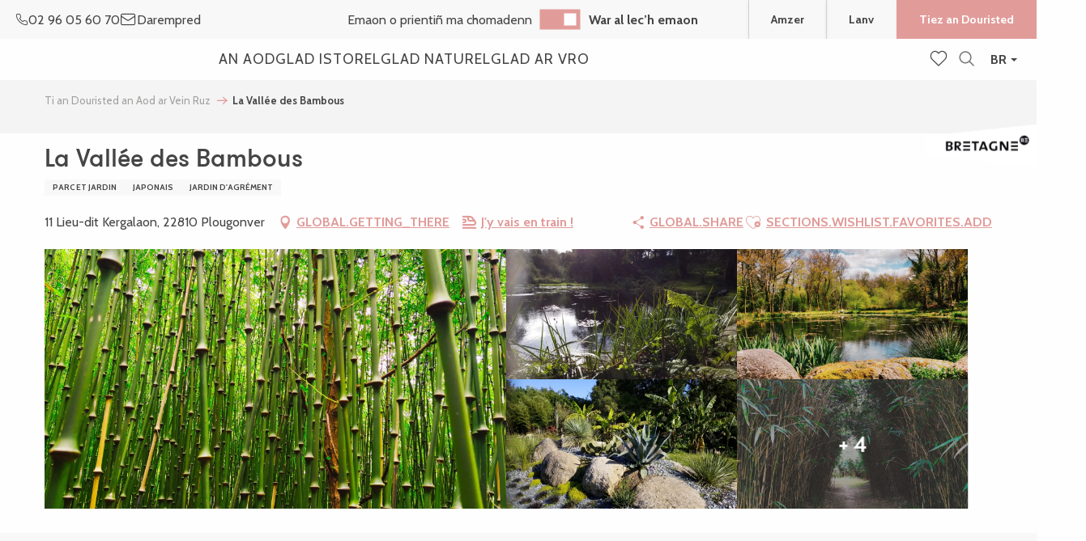

--- FILE ---
content_type: text/html; charset=UTF-8
request_url: https://www.bretagne-cotedegranitrose.bzh/offres/la-vallee-des-bambous-plougonver-br-3411279/
body_size: 59883
content:
<!doctype html>
<html class="no-js" lang="br-BR"><head><script type="importmap">{"imports":{"jquery":"https:\/\/woody.cloudly.space\/app\/themes\/woody-theme\/src\/lib\/custom\/jquery@3.7.1.min.mjs","highcharts":"https:\/\/woody.cloudly.space\/app\/dist\/lannion-tourisme\/addons\/woody-library\/static\/lib\/highcharts-12.1.2\/code\/es-modules\/masters\/highcharts.src.js","woody_library_filter":"https:\/\/woody.cloudly.space\/app\/dist\/lannion-tourisme\/addons\/woody-library\/js\/filter.3dd4b7bece.js","woody_library_woody_component":"https:\/\/woody.cloudly.space\/app\/dist\/lannion-tourisme\/addons\/woody-library\/js\/modules\/components\/woody-component.f868fc8be0.mjs","woody_library_woody_controller":"https:\/\/woody.cloudly.space\/app\/dist\/lannion-tourisme\/addons\/woody-library\/js\/modules\/controllers\/woody-controller.2db0174bdc.mjs","woody_library_summary_map_manager":"https:\/\/woody.cloudly.space\/app\/dist\/lannion-tourisme\/addons\/woody-library\/js\/modules\/managers\/summary\/summary-map-manager.84afb4d49a.mjs","woody_library_summary_accordion_manager":"https:\/\/woody.cloudly.space\/app\/dist\/lannion-tourisme\/addons\/woody-library\/js\/modules\/managers\/summary\/summary-accordion-manager.9b68213f2a.mjs","woody_library_interactive_svg_component":"https:\/\/woody.cloudly.space\/app\/dist\/lannion-tourisme\/addons\/woody-library\/js\/modules\/components\/interactive-svg\/interactive-svg-component.88c1dab784.mjs","woody_library_card_uniq_component":"https:\/\/woody.cloudly.space\/app\/dist\/lannion-tourisme\/addons\/woody-library\/js\/modules\/components\/card\/card-uniq-component.c74c472f73.mjs","woody_library_card_toggler_component":"https:\/\/woody.cloudly.space\/app\/dist\/lannion-tourisme\/addons\/woody-library\/js\/modules\/components\/card\/card-toggler-component.077fbca673.mjs","woody_library_card_slider_component":"https:\/\/woody.cloudly.space\/app\/dist\/lannion-tourisme\/addons\/woody-library\/js\/modules\/components\/card\/card-slider-component.1fcbe821ee.mjs","woody_library_card_map_slider_component":"https:\/\/woody.cloudly.space\/app\/dist\/lannion-tourisme\/addons\/woody-library\/js\/modules\/components\/card\/card-map-slider-component.mjs","woody_library_card_map_manager":"https:\/\/woody.cloudly.space\/app\/dist\/lannion-tourisme\/addons\/woody-library\/js\/modules\/managers\/card\/card-map-manager.aa96fe0af2.mjs","woody_library_summary_controller":"https:\/\/woody.cloudly.space\/app\/dist\/lannion-tourisme\/addons\/woody-library\/js\/modules\/controllers\/summary\/summary-controller.56dc30afe7.mjs","woody_library_focus_controller":"https:\/\/woody.cloudly.space\/app\/dist\/lannion-tourisme\/addons\/woody-library\/js\/modules\/controllers\/focus\/focus-controller.779736d3ae.mjs","woody_library_focus_map_controller":"https:\/\/woody.cloudly.space\/app\/dist\/lannion-tourisme\/addons\/woody-library\/js\/modules\/controllers\/focus\/focus-map-controller.fa756137c4.mjs","woody_library_focus_svg_controller":"https:\/\/woody.cloudly.space\/app\/dist\/lannion-tourisme\/addons\/woody-library\/js\/modules\/controllers\/focus\/focus-svg-controller.e0e66f5917.mjs","woody_library_get_there_link_component":"https:\/\/woody.cloudly.space\/app\/dist\/lannion-tourisme\/addons\/woody-library\/js\/modules\/components\/get-there\/get-there-link-component.236c7b036d.mjs","woody_library_reveal_component":"https:\/\/woody.cloudly.space\/app\/dist\/lannion-tourisme\/addons\/woody-library\/js\/modules\/components\/reveal\/reveal-component.ae2427d122.mjs","woody_addon_touristicmaps_utils":"https:\/\/woody.cloudly.space\/app\/dist\/lannion-tourisme\/addons\/woody-addon-touristicmaps\/js\/utils\/woody-addon-touristicmaps-utils.7b4d5b3788.mjs","woody_addon_touristicmaps_map_manager":"https:\/\/woody.cloudly.space\/app\/dist\/lannion-tourisme\/addons\/woody-addon-touristicmaps\/js\/managers\/woody-addon-touristicmaps-map-manager.25def4f386.mjs","woody_addon_touristicmaps_map_component":"https:\/\/woody.cloudly.space\/app\/dist\/lannion-tourisme\/addons\/woody-addon-touristicmaps\/js\/components\/woody-addon-touristicmaps-map-component.3be29cb99e.mjs","woody_addon_touristicmaps_map_control":"https:\/\/woody.cloudly.space\/app\/dist\/lannion-tourisme\/addons\/woody-addon-touristicmaps\/js\/controls\/woody-addon-touristicmaps-map-control.3ad63029a2.mjs","woody_addon_touristicmaps_center_france_map_control":"https:\/\/woody.cloudly.space\/app\/dist\/lannion-tourisme\/addons\/woody-addon-touristicmaps\/js\/controls\/woody-addon-touristicmaps-center-france-map-control.bfd154a095.mjs","woody_addon_touristicmaps_search_city_map_control":"https:\/\/woody.cloudly.space\/app\/dist\/lannion-tourisme\/addons\/woody-addon-touristicmaps\/js\/controls\/woody-addon-touristicmaps-search-city-map-control.c837cfe0f5.mjs","woody_django_prompt_controller":"https:\/\/woody.cloudly.space\/app\/dist\/lannion-tourisme\/addons\/woody-addon-django\/js\/controllers\/woody-django-prompt-controller.947ae4ebce.mjs","woody_addon_roadbook_global":"https:\/\/woody.cloudly.space\/app\/dist\/lannion-tourisme\/addons\/woody-addon-roadbook\/js\/woody-addon-roadbook-global.bac59b597b.mjs","woody_addon_roadbook_elements":"https:\/\/woody.cloudly.space\/app\/dist\/lannion-tourisme\/addons\/woody-addon-roadbook\/js\/woody-addon-roadbook-elements.1ebf10e34f.mjs","woody_addon_roadbook_tools":"https:\/\/woody.cloudly.space\/app\/dist\/lannion-tourisme\/addons\/woody-addon-roadbook\/js\/woody-addon-roadbook-tools.4c62973343.mjs","woody_addon_roadbook_feed":"https:\/\/woody.cloudly.space\/app\/dist\/lannion-tourisme\/addons\/woody-addon-roadbook\/js\/woody-addon-roadbook-feed.75f6c0ef11.mjs","woody_addon_roadbook_front":"https:\/\/woody.cloudly.space\/app\/dist\/lannion-tourisme\/addons\/woody-addon-roadbook\/js\/woody-addon-roadbook-front.e97c97cdf2.mjs","woody_addon_roadbook_django":"https:\/\/woody.cloudly.space\/app\/dist\/lannion-tourisme\/addons\/woody-addon-roadbook\/js\/woody-addon-roadbook-django.d8fae5bb70.mjs","woody_roadbook_sheet_list_controller":"https:\/\/woody.cloudly.space\/app\/dist\/lannion-tourisme\/addons\/woody-addon-roadbook\/js\/controllers\/woody-roadbook-sheet-list-controller.a3aea218c2.mjs","woody_roadbook_map_global_controller":"https:\/\/woody.cloudly.space\/app\/dist\/lannion-tourisme\/addons\/woody-addon-roadbook\/js\/controllers\/woody-roadbook-map-global-controller.ca5ca46b9e.mjs","woody_hawwwai_itinerary_elevation_chart_component":"https:\/\/woody.cloudly.space\/app\/dist\/lannion-tourisme\/addons\/woody-addon-hawwwai\/js\/components\/woody-hawwwai-itinerary-elevation-chart-component.1b7e9b6c9a.mjs","woody_hawwwai_itinerary_reveal_controller":"https:\/\/woody.cloudly.space\/app\/dist\/lannion-tourisme\/addons\/woody-addon-hawwwai\/js\/controllers\/woody-hawwwai-itinerary-reveal-controller.2d8a9d49dc.mjs","woody_hawwwai_itinerary_reveal_toggler_controller":"https:\/\/woody.cloudly.space\/app\/dist\/lannion-tourisme\/addons\/woody-addon-hawwwai\/js\/controllers\/woody-hawwwai-itinerary-reveal-toggler-controller.26149551a6.mjs","woody_hawwwai_itinerary_pois_controller":"https:\/\/woody.cloudly.space\/app\/dist\/lannion-tourisme\/addons\/woody-addon-hawwwai\/js\/controllers\/woody-hawwwai-itinerary-pois-controller.2dce389938.mjs","woody_lib_utils":"https:\/\/woody.cloudly.space\/app\/dist\/lannion-tourisme\/addons\/woody-lib-utils\/js\/woody-lib-utils.93266841fa.mjs","woody_addon_search_engine_component":"https:\/\/woody.cloudly.space\/app\/dist\/lannion-tourisme\/addons\/woody-addon-search\/js\/components\/woody-addon-search-engine-component.dc802f6a63.mjs","woody_addon_search_main":"https:\/\/woody.cloudly.space\/app\/dist\/lannion-tourisme\/addons\/woody-addon-search\/js\/woody-addon-search-main.6ea2fe98ba.mjs","woody_addon_search_engine_input_component":"https:\/\/woody.cloudly.space\/app\/dist\/lannion-tourisme\/addons\/woody-addon-search\/js\/components\/woody-addon-search-engine-input-component.1e6a90e877.mjs","woody_addon_search_engine_input_dropdown_component":"https:\/\/woody.cloudly.space\/app\/dist\/lannion-tourisme\/addons\/woody-addon-search\/js\/components\/woody-addon-search-engine-input-dropdown-component.c7e89a83ab.mjs","woody_addon_search_engine_filters_component":"https:\/\/woody.cloudly.space\/app\/dist\/lannion-tourisme\/addons\/woody-addon-search\/js\/components\/woody-addon-search-engine-filters-component.cc5fa80115.mjs","woody_addon_search_engine_results_component":"https:\/\/woody.cloudly.space\/app\/dist\/lannion-tourisme\/addons\/woody-addon-search\/js\/components\/woody-addon-search-engine-results-component.7fe4b9df50.mjs","woody_addon_search_data_controller":"https:\/\/woody.cloudly.space\/app\/dist\/lannion-tourisme\/addons\/woody-addon-search\/js\/controllers\/woody-addon-search-data-controller.a95f731a76.mjs","fuse.js":"https:\/\/woody.cloudly.space\/app\/dist\/lannion-tourisme\/addons\/woody-addon-search\/static\/js\/fuse-v6.4.1\/fuse.esm.min.js","woody_addon_devtools_main":"https:\/\/woody.cloudly.space\/app\/dist\/lannion-tourisme\/addons\/woody-addon-devtools\/js\/woody-addon-devtools-main.5ef617cfdb.mjs","woody_addon_devtools_tools":"https:\/\/woody.cloudly.space\/app\/dist\/lannion-tourisme\/addons\/woody-addon-devtools\/js\/woody-addon-devtools-tools.54d58a68c5.mjs","woody_addon_devtools_color_palette":"https:\/\/woody.cloudly.space\/app\/dist\/lannion-tourisme\/addons\/woody-addon-devtools\/js\/woody-addon-devtools-color-palette.a8a41da40b.mjs","woody_addon_devtools_style_shift":"https:\/\/woody.cloudly.space\/app\/dist\/lannion-tourisme\/addons\/woody-addon-devtools\/js\/woody-addon-devtools-style-shift.c4f6081742.mjs","woody_addon_devtools_fake_touristic_sheet":"https:\/\/woody.cloudly.space\/app\/dist\/lannion-tourisme\/addons\/woody-addon-devtools\/js\/woody-addon-devtools-fake-touristic-sheet.2cb516cd17.mjs","woody_addon_tides_timer":"https:\/\/woody.cloudly.space\/app\/dist\/lannion-tourisme\/addons\/woody-addon-tides\/js\/woody-addon-tides-timer.f6e5c296ba.mjs","woody_addon_sncfconnect_sheet":"https:\/\/woody.cloudly.space\/app\/dist\/lannion-tourisme\/addons\/woody-addon-sncfconnect\/js\/woody-addon-sncfconnect-sheet.edd7575589.mjs","woody_addon_favorites_tools":"https:\/\/woody.cloudly.space\/app\/dist\/lannion-tourisme\/addons\/woody-addon-favorites\/js\/woody-addon-favorites-tools.493a0ea33a.mjs","woody_addon_favorites_btn":"https:\/\/woody.cloudly.space\/app\/dist\/lannion-tourisme\/addons\/woody-addon-favorites\/js\/woody-addon-favorites-btn.371d024552.mjs","woody_addon_favorites_cart":"https:\/\/woody.cloudly.space\/app\/dist\/lannion-tourisme\/addons\/woody-addon-favorites\/js\/woody-addon-favorites-cart.76fc575ef3.mjs","woody_addon_favorites_sections":"https:\/\/woody.cloudly.space\/app\/dist\/lannion-tourisme\/addons\/woody-addon-favorites\/js\/woody-addon-favorites-sections.3c8fc8f133.mjs","woody_addon_youbook_main":"https:\/\/woody.cloudly.space\/app\/dist\/lannion-tourisme\/addons\/woody-addon-youbook\/js\/woody-addon-youbook-main.f065f4024d.mjs"}}</script><title>La Vallée des Bambous (Plougonver) | Office de Tourisme de la Côte de Granit Rose</title><script>window.globals={"ancestors":{"chapter1":"Offres SIT","chapter2":"PCU - La Vall\u00e9e des Bambous (Plougonver) 3411279","chapter3":null},"area":"main","current_lang":"br","current_locale":"br","current_locale_region":"br_BR","env":"prod","languages":["fr","en","de","br"],"post_id":143462,"post_image":"https:\/\/api.cloudly.space\/resize\/crop\/1200\/627\/60\/aHR0cHM6Ly9jZHQyOS5tZWRpYS50b3VyaW5zb2Z0LmV1L3VwbG9hZC9WZEItTW9yZ2FuZS1MYWJiZS5qcGc=\/image.jpg","post_title":"PCU - La Vall\u00e9e des Bambous (Plougonver) 3411279","post_type":"touristic_sheet","post_modified":"2026-01-14 06:00:15+01:00","sheet_id":3411279,"site_key":"lannion-tourisme","tags":{"places":[],"seasons":[],"themes":[],"targets":[]},"woody_options_pages":{"search_url":47993,"tides_url":47639,"weather_url":47648,"favorites_url":47999},"search":{"api":{"uri":"https:\/\/api.tourism-system.com\/v2\/woody\/search\/br\/v2","args":{"size":15,"threshold":0.5}}},"tmaps":{"url_api":"https:\/\/api.touristicmaps.com\/lib\/mod.mjs","url_api_lazy":"https:\/\/api.touristicmaps.com\/lib\/lazy.mjs"},"django":{"app_url":"https:\/\/app.django.travel\/#\/lannion-tourisme?referrer=https%3A%2F%2Fwww.bretagne-cotedegranitrose.bzh%2Foffres%2Fla-vallee-des-bambous-plougonver-br-3411279"},"hawwwai":{"sheet_options":{"nearby_distance_max":"10000"}},"sncfconnect":{"publisher":"raccourciagency","name":"lannion-tourisme","date":"202406"},"youbook":{"front_api_key":"YoubookSTESFFZBCbQAcewO8JBDzNFiSh5zOOj6h4oZZrcEuqqBbdyXVIPd70PVH"}}</script><script>(function(e){e.eskalad=e.eskalad?e.eskalad:[],e.eskalad.product="woody",e.eskalad.site_key=e.globals.site_key!==void 0?e.globals.site_key:"empty",e.eskalad.timestamp=l("eskalad_timestamp"),e.eskalad.timestamp==null&&(e.eskalad.timestamp=Math.floor(Date.now()/1e3),s("eskalad_timestamp",e.eskalad.timestamp)),e.eskalad.cid=l("eskalad_cid"),e.eskalad.cid==null&&e.eskalad.timestamp!==void 0&&(e.eskalad.cid=e.eskalad.timestamp,c()),e.eskalad.ga_consent=!0;function c(){e.eskalad.cid.toString().search("\\.")<=0&&fetch("/api/clientid").then(a=>a.json()).then(a=>{a.cid!==void 0&&(e.eskalad.cid=a.cid+"."+e.eskalad.cid,s("eskalad_cid",e.eskalad.cid))}).catch(function(a){console.error("Eskalad fetch: "+a.message)})}function l(a){if(e.localStorage!==void 0&&e.localStorage)try{let t=e.localStorage.getItem(a);return t=t==null||isNaN(t)||t==null||t==""?void 0:t,t}catch(t){console.error(["[ESKALAD]",t])}}function s(a,t){if(e.localStorage!==void 0&&e.localStorage)try{e.localStorage.removeItem(a),e.localStorage.setItem(a,t)}catch(d){console.error(["[ESKALAD]",d])}}})(window);
</script><script>document.addEventListener("DOMContentLoaded",function(){document.querySelectorAll("a[href='#consentframework'],a[href='#cmp']").forEach(function(e){e.removeAttribute("target");e.setAttribute("href","javascript:window.Sddan.cmp.displayUI();")})});</script><meta name="p:domain_verify" content="f0bab34186a6b78eee119326ee10c879"/><meta name="google-site-verification" content="fePNbky_dWAhMnyqKVRg4qbzhG5dyMXXwOTLdkzPXV4" /><meta name="facebook-domain-verification" content="vm65wyocecq5rsl0wolibk04s9358p" /><!-- Hotjar Tracking Code for https://www.bretagne-cotedegranitrose.com --><script>
    (function(h,o,t,j,a,r){
        h.hj=h.hj||function(){(h.hj.q=h.hj.q||[]).push(arguments)};
        h._hjSettings={hjid:2864854,hjsv:6};
        a=o.getElementsByTagName('head')[0];
        r=o.createElement('script');r.async=1;
        r.src=t+h._hjSettings.hjid+j+h._hjSettings.hjsv;
        a.appendChild(r);
    })(window,document,'https://static.hotjar.com/c/hotjar-','.js?sv=');
</script><link rel="preconnect" href="https://cache.consentframework.com" crossorigin><link rel="preconnect" href="https://choices.consentframework.com" crossorigin><link rel="preconnect" href="https://fonts.gstatic.com" crossorigin><link rel="preconnect" href="https://fonts.googleapis.com" crossorigin><link rel="preconnect" href="https://www.googletagmanager.com" crossorigin><link rel="preconnect" href="https://woody.cloudly.space" crossorigin><link rel="preconnect" href="https://api.cloudly.space" crossorigin><script>(function(n,t,i,r){var u=new RegExp("(?:; )?"+r+"=([^;]*);?"),f=u.test(document.cookie)?decodeURIComponent(RegExp.$1):null;n[i]=n[i]||[];n[i].push({tourinsoft:{structure:"2-20-",syndication:"2-31-6712-",offre:"60-PCUBRE022V538E85-",user:f,trackingId:"UA-36466461-1"}})})(window,document,"dataLayerTSF","_ga")</script><script data-cmp-extra-vendor="8" data-cmp-purposes="1,9" data-cmp-extra-vendor-li="8" data-cmp-purposes-li="8,10" data-cmp-src="https://woody.cloudly.space/app/dist/lannion-tourisme/addons/woody-addon-hawwwai/js/tourinsoft-gtm.9ee9e2a757.js"></script><script>window.dataLayer=window.dataLayer?window.dataLayer:[];window.dataLayer.push({"event":"globals","data":{"env":"prod","site_key":"lannion-tourisme","page":{"id_page":143462,"name":"PCU &#8211; La Vall\u00e9e des Bambous (Plougonver) #3411279","page_type":"touristic_sheet","tags":{"places":[],"seasons":[],"themes":[],"targets":[]}},"lang":"br","area":"main","rdbk":{"enable":false},"sheet":{"id_sheet":3411279,"id_sit":"LANNION-PCUBRE022V538E85","id_reservation":null,"name":"La Vall\u00e9e des Bambous - Plougonver","type":"Patrimoine culturel","bordereau":"PCU","city":"Plougonver"}}});</script><script>(function(w,d,s,l,i) { w[l]=w[l]||[]; w[l].push({ 'gtm.start': new Date().getTime(),event: 'gtm.js' }); var f=d.getElementsByTagName(s)[0], j=d.createElement(s),dl=l!='dataLayer'? '&l='+l:''; j.async=true; j.src='https://www.googletagmanager.com/gtm.js?id='+i+dl; f.parentNode.insertBefore(j,f); })(window,document,'script','dataLayer','GTM-N47P7J2');</script><link rel="canonical" href="https://www.bretagne-cotedegranitrose.bzh/offres/la-vallee-des-bambous-plougonver-br-3411279/"/><meta charset="UTF-8"/><meta http-equiv="X-UA-Compatible" content="IE=edge"/><meta name="generator" content="Raccourci Agency - WP"/><meta name="viewport" content="width=device-width,initial-scale=1"/><meta name="robots" content="max-snippet:-1, max-image-preview:large, max-video-preview:-1"/><meta property="og:type" content="website"/><meta property="og:url" content="https://www.bretagne-cotedegranitrose.bzh/offres/la-vallee-des-bambous-plougonver-br-3411279/"/><meta name="twitter:card" content="summary"/><meta property="og:site_name" content="Office de Tourisme de la Côte de Granit Rose"/><meta property="og:locale" content="br_BR"/><meta property="og:locale:alternate" content="fr_FR"/><meta property="og:locale:alternate" content="en_GB"/><meta property="og:locale:alternate" content="de_DE"/><meta name="description" property="og:description" content="Située dans un charmant petit hameau du centre Bretagne, la Vallée des Bambous est un lieu ou plus de 5000 arbres et arbustes se côtoient : eucalyptus, érables, bouleaus,fougères, palmiers ect.. ainsi que  400 espèces et variétés différentes de bambous. Un jardin pensé pour qu’il soit beau en toutes saisons et que les différentes espèces s’y épanouissent successivement et harmonieusement sur près de huit hectares à découvrir en visite libre ou guidée. Prévoir chaussures adaptées. Pour les groupes, visites sur rendez-vous toute l'année. Pas de paiement en carte bancaire."/><meta property="og:title" content="La Vallée des Bambous - Plougonver"/><meta name="twitter:title" content="La Vallée des Bambous - Plougonver"/><meta name="twitter:description" content="Située dans un charmant petit hameau du centre Bretagne, la Vallée des Bambous est un lieu ou plus de 5000 arbres et arbustes se côtoient : eucalyptus, érables, bouleaus,fougères, palmiers ect.. ainsi que  400 espèces et variétés différentes de bambous. Un jardin pensé pour qu’il soit beau en toutes saisons et que les différentes espèces s’y épanouissent successivement et harmonieusement sur près de huit hectares à découvrir en visite libre ou guidée. Prévoir chaussures adaptées. Pour les groupes, visites sur rendez-vous toute l'année. Pas de paiement en carte bancaire."/><meta name="format-detection" content="telephone=no"/><meta property="og:image" content="https://api.cloudly.space/resize/crop/1200/627/60/aHR0cHM6Ly9jZHQyOS5tZWRpYS50b3VyaW5zb2Z0LmV1L3VwbG9hZC9WZEItTW9yZ2FuZS1MYWJiZS5qcGc=/image.jpg"/><meta name="twitter:image" content="https://api.cloudly.space/resize/crop/1024/512/60/aHR0cHM6Ly9jZHQyOS5tZWRpYS50b3VyaW5zb2Z0LmV1L3VwbG9hZC9WZEItTW9yZ2FuZS1MYWJiZS5qcGc=/image.jpg"/><meta name="thumbnail" content="https://api.cloudly.space/resize/crop/1200/1200/60/aHR0cHM6Ly9jZHQyOS5tZWRpYS50b3VyaW5zb2Z0LmV1L3VwbG9hZC9WZEItTW9yZ2FuZS1MYWJiZS5qcGc=/image.jpg"/><script type="application/ld+json" class="woody-schema-graph">{"@context":"https:\/\/schema.org","@graph":[{"@type":"WebSite","url":"https:\/\/www.bretagne-cotedegranitrose.bzh","name":"Office de Tourisme de la C\u00f4te de Granit Rose","description":"La C\u00f4te de Granit Rose, une destination exceptionnelle pour des vacances en Bretagne. Des exp\u00e9riences et activit\u00e9s \u00e0 partager, toute l&#039;ann\u00e9e, c\u00f4t\u00e9 mer ou c\u00f4t\u00e9 terre.","potentialAction":[{"@type":"SearchAction","target":"https:\/\/www.bretagne-cotedegranitrose.bzh\/enklask\/?query={search_term_string}","query-input":"required name=search_term_string"}]},{"@type":"WebPage","url":"https:\/\/www.bretagne-cotedegranitrose.bzh\/offres\/la-vallee-des-bambous-plougonver-br-3411279\/","headline":"PCU \u2013 La Vall\u00e9e des Bambous (Plougonver) #3411279 | Office de Tourisme de la C\u00f4te de Granit Rose","inLanguage":"br-BR","datePublished":"2026-01-14 05:00:15","dateModified":"2026-01-14 05:00:15","description":"Situ\u00e9e dans un charmant petit hameau du centre Bretagne, la Vall\u00e9e des Bambous est un lieu ou plus de 5000 arbres et arbustes se c\u00f4toient : eucalyptus, \u00e9rables, bouleaus,foug\u00e8res, palmiers ect.. ainsi que  400 esp\u00e8ces et vari\u00e9t\u00e9s diff\u00e9rentes de bambous. Un jardin pens\u00e9 pour qu\u2019il soit beau en toutes saisons et que les diff\u00e9rentes esp\u00e8ces s\u2019y \u00e9panouissent successivement et harmonieusement sur pr\u00e8s de huit hectares \u00e0 d\u00e9couvrir en visite libre ou guid\u00e9e. Pr\u00e9voir chaussures adapt\u00e9es. Pour les groupes, visites sur rendez-vous toute l'ann\u00e9e. Pas de paiement en carte bancaire."},{"@type":"Place","name":"La Vall\u00e9e des Bambous","description":"Situ\u00e9e dans un charmant petit hameau du centre Bretagne, la Vall\u00e9e des Bambous est un lieu ou plus de 5000 arbres et arbustes se c\u00f4toient : eucalyptus, \u00e9rables, bouleaus,foug\u00e8res, palmiers ect.. ainsi que  400 esp\u00e8ces et vari\u00e9t\u00e9s diff\u00e9rentes de bambous. Un jardin pens\u00e9 pour qu\u2019il soit beau en toutes saisons et que les diff\u00e9rentes esp\u00e8ces s\u2019y \u00e9panouissent successivement et harmonieusement sur pr\u00e8s de huit hectares \u00e0 d\u00e9couvrir en visite libre ou guid\u00e9e. Pr\u00e9voir chaussures adapt\u00e9es. Pour les groupes, visites sur rendez-vous toute l'ann\u00e9e. Pas de paiement en carte bancaire.","url":"https:\/\/www.bretagne-cotedegranitrose.bzh\/offres\/la-vallee-des-bambous-plougonver-br-3411279\/","geo":{"@type":"GeoCoordinates","latitude":"48.50906","longitude":"-3.33548"},"address":{"@type":"PostalAddress","streetAddress":"11 Lieu-dit Kergalaon","addressLocality":"Plougonver","postalCode":"22810","addressCountry":"FRANCE"},"telephone":["02 96 21 60 22","07 89 70 77 17"],"image":["https:\/\/cdt29.media.tourinsoft.eu\/upload\/VdB-Morgane-Labbe.jpg","https:\/\/cdt29.media.tourinsoft.eu\/upload\/PARCS-LOISIRS-LA-VALEE-DES-BAMBOUS.jpg","https:\/\/cdt29.media.tourinsoft.eu\/upload\/VdB2-Morgane-Labbe.jpg","https:\/\/cdt29.media.tourinsoft.eu\/upload\/La-Vallee-des-Bambous-3.jpg","https:\/\/cdt29.media.tourinsoft.eu\/upload\/VdB3-Morgane-Labbe.jpg","https:\/\/cdt29.media.tourinsoft.eu\/upload\/20210604-121144-1-.jpg","https:\/\/cdt29.media.tourinsoft.eu\/upload\/vallee-des-bambous-2.jpg","https:\/\/cdt29.media.tourinsoft.eu\/upload\/La-Vallee-des-Bambous---2.jpg","https:\/\/cdt29.media.tourinsoft.eu\/upload\/La-Vallee-des-Bambous---3.jpg"]}]}</script><style>img:is([sizes="auto" i], [sizes^="auto," i]) { contain-intrinsic-size: 3000px 1500px }</style><link rel="alternate" href="https://www.bretagne-cotedegranitrose.com/mon-sejour/loisirs-et-decouvertes-sur-la-cote-de-granit-rose/patrimoine-et-sites-naturels/la-vallee-des-bambous-plougonver-fr-3411279/" hreflang="fr" /><link rel="alternate" href="https://en.bretagne-cotedegranitrose.com/my-stay/leisure-and-discovery/heritage-and-natural-sites/la-vallee-des-bambous-plougonver-en-3411279/" hreflang="en" /><link rel="alternate" href="https://de.bretagne-cotedegranitrose.com/mein-aufenthalt/freizeit-und-entdeckungen/kulturerbe-und-naturschutzgebiete/la-vallee-des-bambous-plougonver-de-3411279/" hreflang="de" /><link rel="alternate" href="https://www.bretagne-cotedegranitrose.bzh/offres/la-vallee-des-bambous-plougonver-br-3411279/" hreflang="br" /><script>
window._wpemojiSettings = {"baseUrl":"https:\/\/s.w.org\/images\/core\/emoji\/16.0.1\/72x72\/","ext":".png","svgUrl":"https:\/\/s.w.org\/images\/core\/emoji\/16.0.1\/svg\/","svgExt":".svg","source":{"concatemoji":"https:\/\/www.bretagne-cotedegranitrose.bzh\/wp\/wp-includes\/js\/wp-emoji-release.min.js?ver=6.8.2"}};
/*! This file is auto-generated */
!function(s,n){var o,i,e;function c(e){try{var t={supportTests:e,timestamp:(new Date).valueOf()};sessionStorage.setItem(o,JSON.stringify(t))}catch(e){}}function p(e,t,n){e.clearRect(0,0,e.canvas.width,e.canvas.height),e.fillText(t,0,0);var t=new Uint32Array(e.getImageData(0,0,e.canvas.width,e.canvas.height).data),a=(e.clearRect(0,0,e.canvas.width,e.canvas.height),e.fillText(n,0,0),new Uint32Array(e.getImageData(0,0,e.canvas.width,e.canvas.height).data));return t.every(function(e,t){return e===a[t]})}function u(e,t){e.clearRect(0,0,e.canvas.width,e.canvas.height),e.fillText(t,0,0);for(var n=e.getImageData(16,16,1,1),a=0;a<n.data.length;a++)if(0!==n.data[a])return!1;return!0}function f(e,t,n,a){switch(t){case"flag":return n(e,"\ud83c\udff3\ufe0f\u200d\u26a7\ufe0f","\ud83c\udff3\ufe0f\u200b\u26a7\ufe0f")?!1:!n(e,"\ud83c\udde8\ud83c\uddf6","\ud83c\udde8\u200b\ud83c\uddf6")&&!n(e,"\ud83c\udff4\udb40\udc67\udb40\udc62\udb40\udc65\udb40\udc6e\udb40\udc67\udb40\udc7f","\ud83c\udff4\u200b\udb40\udc67\u200b\udb40\udc62\u200b\udb40\udc65\u200b\udb40\udc6e\u200b\udb40\udc67\u200b\udb40\udc7f");case"emoji":return!a(e,"\ud83e\udedf")}return!1}function g(e,t,n,a){var r="undefined"!=typeof WorkerGlobalScope&&self instanceof WorkerGlobalScope?new OffscreenCanvas(300,150):s.createElement("canvas"),o=r.getContext("2d",{willReadFrequently:!0}),i=(o.textBaseline="top",o.font="600 32px Arial",{});return e.forEach(function(e){i[e]=t(o,e,n,a)}),i}function t(e){var t=s.createElement("script");t.src=e,t.defer=!0,s.head.appendChild(t)}"undefined"!=typeof Promise&&(o="wpEmojiSettingsSupports",i=["flag","emoji"],n.supports={everything:!0,everythingExceptFlag:!0},e=new Promise(function(e){s.addEventListener("DOMContentLoaded",e,{once:!0})}),new Promise(function(t){var n=function(){try{var e=JSON.parse(sessionStorage.getItem(o));if("object"==typeof e&&"number"==typeof e.timestamp&&(new Date).valueOf()<e.timestamp+604800&&"object"==typeof e.supportTests)return e.supportTests}catch(e){}return null}();if(!n){if("undefined"!=typeof Worker&&"undefined"!=typeof OffscreenCanvas&&"undefined"!=typeof URL&&URL.createObjectURL&&"undefined"!=typeof Blob)try{var e="postMessage("+g.toString()+"("+[JSON.stringify(i),f.toString(),p.toString(),u.toString()].join(",")+"));",a=new Blob([e],{type:"text/javascript"}),r=new Worker(URL.createObjectURL(a),{name:"wpTestEmojiSupports"});return void(r.onmessage=function(e){c(n=e.data),r.terminate(),t(n)})}catch(e){}c(n=g(i,f,p,u))}t(n)}).then(function(e){for(var t in e)n.supports[t]=e[t],n.supports.everything=n.supports.everything&&n.supports[t],"flag"!==t&&(n.supports.everythingExceptFlag=n.supports.everythingExceptFlag&&n.supports[t]);n.supports.everythingExceptFlag=n.supports.everythingExceptFlag&&!n.supports.flag,n.DOMReady=!1,n.readyCallback=function(){n.DOMReady=!0}}).then(function(){return e}).then(function(){var e;n.supports.everything||(n.readyCallback(),(e=n.source||{}).concatemoji?t(e.concatemoji):e.wpemoji&&e.twemoji&&(t(e.twemoji),t(e.wpemoji)))}))}((window,document),window._wpemojiSettings);
</script><link rel='preload' as='style' onload='this.onload=null;this.rel="stylesheet"' id='addon-search-stylesheet-css' href='https://woody.cloudly.space/app/dist/lannion-tourisme/addons/woody-addon-search/css/woody-addon-search.3c0e3d2c84.css?ver=3.1.29' media='screen' /><noscript><link rel='stylesheet' id='addon-search-stylesheet-css' href='https://woody.cloudly.space/app/dist/lannion-tourisme/addons/woody-addon-search/css/woody-addon-search.3c0e3d2c84.css?ver=3.1.29' media='screen' /></noscript><link rel='preload' as='style' onload='this.onload=null;this.rel="stylesheet"' id='addon-touristicmaps-stylesheet-css' href='https://woody.cloudly.space/app/dist/lannion-tourisme/addons/woody-addon-touristicmaps/css/woody-addon-touristicmaps.42aea2a6d2.css?ver=2.0.19' media='all' /><noscript><link rel='stylesheet' id='addon-touristicmaps-stylesheet-css' href='https://woody.cloudly.space/app/dist/lannion-tourisme/addons/woody-addon-touristicmaps/css/woody-addon-touristicmaps.42aea2a6d2.css?ver=2.0.19' media='all' /></noscript><link rel='preload' as='style' onload='this.onload=null;this.rel="stylesheet"' id='addon-django-stylesheet-css' href='https://woody.cloudly.space/app/dist/lannion-tourisme/addons/woody-addon-django/css/woody-addon-django.84df40ead7.css?ver=2.7.29' media='screen' /><noscript><link rel='stylesheet' id='addon-django-stylesheet-css' href='https://woody.cloudly.space/app/dist/lannion-tourisme/addons/woody-addon-django/css/woody-addon-django.84df40ead7.css?ver=2.7.29' media='screen' /></noscript><link rel='preload' as='style' onload='this.onload=null;this.rel="stylesheet"' id='addon-hawwwai-stylesheet-css' href='https://woody.cloudly.space/app/dist/lannion-tourisme/addons/woody-addon-hawwwai/css/front/woody-addon-hawwwai.ebf78ef83d.css?ver=3.4.99' media='all' /><noscript><link rel='stylesheet' id='addon-hawwwai-stylesheet-css' href='https://woody.cloudly.space/app/dist/lannion-tourisme/addons/woody-addon-hawwwai/css/front/woody-addon-hawwwai.ebf78ef83d.css?ver=3.4.99' media='all' /></noscript><link rel='preload' as='style' onload='this.onload=null;this.rel="stylesheet"' id='addon-hawwwai-stylesheet-iti-css' href='https://woody.cloudly.space/app/dist/lannion-tourisme/addons/woody-addon-hawwwai/css/front/woody-addon-hawwwai-iti.551a3c1b6d.css?ver=3.4.99' media='all' /><noscript><link rel='stylesheet' id='addon-hawwwai-stylesheet-iti-css' href='https://woody.cloudly.space/app/dist/lannion-tourisme/addons/woody-addon-hawwwai/css/front/woody-addon-hawwwai-iti.551a3c1b6d.css?ver=3.4.99' media='all' /></noscript><link rel='preload' as='style' onload='this.onload=null;this.rel="stylesheet"' id='addon-tides-stylesheet-css' href='https://woody.cloudly.space/app/dist/lannion-tourisme/addons/woody-addon-tides/css/woody-addon-tides.f9945f3c0d.css' media='all' /><noscript><link rel='stylesheet' id='addon-tides-stylesheet-css' href='https://woody.cloudly.space/app/dist/lannion-tourisme/addons/woody-addon-tides/css/woody-addon-tides.f9945f3c0d.css' media='all' /></noscript><link rel='preload' as='style' onload='this.onload=null;this.rel="stylesheet"' id='addon-youbook-css-css' href='https://woody.cloudly.space/app/dist/lannion-tourisme/addons/woody-addon-youbook/css/woody-addon-youbook.d6f0bdd360.css?ver=6.8.2' media='all' /><noscript><link rel='stylesheet' id='addon-youbook-css-css' href='https://woody.cloudly.space/app/dist/lannion-tourisme/addons/woody-addon-youbook/css/woody-addon-youbook.d6f0bdd360.css?ver=6.8.2' media='all' /></noscript><link rel='stylesheet' id='swiper-style-main-css' href='https://woody.cloudly.space/app/dist/lannion-tourisme/static/swiper/swiper-bundle.css' media='screen' /><link rel='stylesheet' id='main-stylesheet-chunk-0-css' href='https://woody.cloudly.space/app/dist/lannion-tourisme/css/main_tourism_chunk_1.127fb94006.css' media='screen' /><link rel='stylesheet' id='main-stylesheet-chunk-1-css' href='https://woody.cloudly.space/app/dist/lannion-tourisme/css/main_tourism_chunk_2.43c49db75f.css' media='screen' /><link rel='stylesheet' id='main-stylesheet-chunk-2-css' href='https://woody.cloudly.space/app/dist/lannion-tourisme/css/main_tourism_chunk_3.22aeecbb32.css' media='screen' /><link rel='preload' as='style' onload='this.onload=null;this.rel="stylesheet"' id='wicon-stylesheet-css' href='https://woody.cloudly.space/app/dist/lannion-tourisme/css/wicon.5d2c327f86.css' media='screen' /><noscript><link rel='stylesheet' id='wicon-stylesheet-css' href='https://woody.cloudly.space/app/dist/lannion-tourisme/css/wicon.5d2c327f86.css' media='screen' /></noscript><link rel='stylesheet' id='print-stylesheet-css' href='https://woody.cloudly.space/app/dist/lannion-tourisme/css/print.f6f47df82d.css' media='print' /><script defer src="https://woody.cloudly.space/app/dist/lannion-tourisme/addons/woody-addon-search/js/woody-addon-search.3155b7e4dc.js?ver=3.1.29" id="addon-search-javascripts-js"></script><script defer src="https://woody.cloudly.space/app/themes/woody-theme/src/js/static/obf.min.js?ver=2.3.159" id="obf-js"></script><script defer src="https://woody.cloudly.space/app/dist/lannion-tourisme/addons/woody-addon-eskalad/js/events/eskalad.c2bde38840.js?ver=6.3.3" id="woody-addon-eskalad-js"></script><script defer src="https://woody.cloudly.space/app/dist/lannion-tourisme/addons/woody-addon-eskalad/js/events/eskalad-page.5d2af865c3.js?ver=6.3.3" id="woody-addon-eskalad-page-js"></script><script id="jquery-js-before">
window.siteConfig = {"site_key":"lannion-tourisme","login":"public_lannion-tourisme_website","password":"6860df78b75940e515ebf69e879e2bbe","token":"NWFlZGZiM2FhYTdmOlJSUUhDQThCYkEwQUQxa1BXZzlJRUFrWFFRZ1NERkk1UWdRSEZ3OFdWZz09OkExbFRWQUlFQkZrRFZnSmZBVkVBVVZkWFZnTUhWdzRERFZaY0FWUUFVUVE9","mapProviderKeys":{"otmKey":"f0a4a0807581f54b0df735e4fcfa00abb01fe9764752762647ad377d4822ba12","gmKey":"AIzaSyB8Fozhi1FKU8oWYJROw8_FgOCbn3wdrhs"},"api_url":"https:\/\/api.tourism-system.com","api_render_url":"https:\/\/api.tourism-system.com","current_lang":"br","current_season":null,"languages":["fr","en","de","br"],"pll_options":{"browser":0,"rewrite":1,"hide_default":0,"force_lang":3,"redirect_lang":1,"media_support":1,"uninstall":0,"sync":["taxonomies"],"post_types":["touristic_sheet","short_link","woody_topic","woody_rdbk_leaflets","woody_rdbk_feeds","youbook_product","testimony","profile"],"taxonomies":["themes","places","seasons","targets","expression_category","profile_category","leaflet_category","visitor_category","accommodation_category","mobility_category","channel_category","trip_duration"],"domains":{"fr":"https:\/\/www.bretagne-cotedegranitrose.com","en":"https:\/\/en.bretagne-cotedegranitrose.com","de":"https:\/\/de.bretagne-cotedegranitrose.com","br":"https:\/\/www.bretagne-cotedegranitrose.bzh"},"version":"3.5.4","first_activation":1581428375,"media":{"duplicate":0},"default_lang":"fr","previous_version":"3.5.3"}};
window.useLeafletLibrary=1;window.DrupalAngularConfig=window.DrupalAngularConfig || {};window.DrupalAngularConfig.mapProviderKeys={"otmKey":"f0a4a0807581f54b0df735e4fcfa00abb01fe9764752762647ad377d4822ba12","gmKey":"AIzaSyB8Fozhi1FKU8oWYJROw8_FgOCbn3wdrhs"};
</script><script type="module" src="https://woody.cloudly.space/app/themes/woody-theme/src/lib/custom/jquery@3.7.1.min.mjs" id="jquery-js"></script><script defer src="https://woody.cloudly.space/app/themes/woody-theme/src/lib/custom/moment-with-locales@2.22.2.min.js" id="jsdelivr_moment-js"></script><script id="woody-addon-hawwwai-sheet-js-extra">
var __hw = {"SECTIONS.TOURISM.SHEET.PERIODS.TODAY":"SECTIONS.TOURISM.SHEET.PERIODS.TODAY","SECTIONS.TOURISM.SHEET.PERIODS.HAPPENING":"SECTIONS.TOURISM.SHEET.PERIODS.HAPPENING","SECTIONS.TOURISM.SHEET.PERIODS.ENDED":"SECTIONS.TOURISM.SHEET.PERIODS.ENDED","SECTIONS.TOURISM.SHEET.PERIODS.ENDED_FOR_TODAY":"SECTIONS.TOURISM.SHEET.PERIODS.ENDED_FOR_TODAY","SECTIONS.TOURISM.SHEET.PERIODS.FROM_TODAY":"SECTIONS.TOURISM.SHEET.PERIODS.FROM_TODAY","SECTIONS.TOURISM.SHEET.PERIODS.FROM":"SECTIONS.TOURISM.SHEET.PERIODS.FROM","SECTIONS.TOURISM.SHEET.PERIODS.UNTIL_TODAY":"SECTIONS.TOURISM.SHEET.PERIODS.UNTIL_TODAY","SECTIONS.TOURISM.SHEET.PERIODS.TO":"SECTIONS.TOURISM.SHEET.PERIODS.TO","SECTIONS.TOURISM.SHEET.PERIODS.UNTIL":"SECTIONS.TOURISM.SHEET.PERIODS.UNTIL","SECTIONS.TOURISM.SHEET.PERIODS.UNTIL_LONG":"SECTIONS.TOURISM.SHEET.PERIODS.UNTIL_LONG","SECTIONS.TOURISM.SHEET.PERIODS.ON":"SECTIONS.TOURISM.SHEET.PERIODS.ON","SECTIONS.TOURISM.SHEET.PERIODS.OPENED":"SECTIONS.TOURISM.SHEET.PERIODS.OPENED","SECTIONS.TOURISM.SHEET.PERIODS.CLOSED":"SECTIONS.TOURISM.SHEET.PERIODS.CLOSED","SECTIONS.TOURISM.SHEET.PERIODS.CLOSEDFORTODAY":"SECTIONS.TOURISM.SHEET.PERIODS.CLOSEDFORTODAY","SECTIONS.TOURISM.SHEET.PERIODS.UNDEFINED":"SECTIONS.TOURISM.SHEET.PERIODS.UNDEFINED","SECTIONS.TOURISM.SHEET.PERIODS.NOW":"SECTIONS.TOURISM.SHEET.PERIODS.NOW","GLOBAL.TIMES.TO":"GLOBAL.TIMES.TO"};
</script><script type="module" src="https://woody.cloudly.space/app/dist/lannion-tourisme/addons/woody-addon-hawwwai/js/woody-addon-hawwwai-sheet.0c65dc8bba.mjs?ver=3.4.99" id="woody-addon-hawwwai-sheet-js"></script><script defer src="https://woody.cloudly.space/app/dist/lannion-tourisme/addons/woody-addon-tides/js/woody-addon-tides.37b35374cb.js?ver=3.3.7" id="addon-tides-javascripts-js"></script><script type="module" src="https://woody.cloudly.space/app/dist/lannion-tourisme/addons/woody-addon-sncfconnect/js/woody-addon-sncfconnect.d1b379caef.mjs?ver=1.0.7" id="addon-sncfconnect-javascripts-js"></script><script type="module" src="https://woody.cloudly.space/app/dist/lannion-tourisme/addons/woody-addon-favorites/js/woody-addon-favorites.c46dfed72b.mjs" id="addon-favorites-javascripts-js"></script><script defer src="https://woody.cloudly.space/app/themes/woody-theme/src/lib/custom/moment-timezone-with-data.min.js" id="jsdelivr_moment_tz-js"></script><script defer src="https://woody.cloudly.space/app/dist/lannion-tourisme/addons/woody-addon-youbook/js/woody-addon-youbook.7cf1373f30.js?ver=3.8.0" id="addon-youbook-script-js"></script><script defer src="https://woody.cloudly.space/app/dist/lannion-tourisme/static/swiper/swiper-bundle.min.js?ver=12.0.2" id="jsdelivr_swiper-js"></script><script defer src="https://woody.cloudly.space/app/themes/woody-theme/src/lib/npm/flatpickr/dist/flatpickr.min.js?ver=4.5.7" id="jsdelivr_flatpickr-js"></script><script defer src="https://woody.cloudly.space/app/themes/woody-theme/src/lib/npm/flatpickr/dist/l10n/default.js?ver=4.5.7" id="jsdelivr_flatpickr_l10n-js"></script><script defer src="https://woody.cloudly.space/app/themes/woody-theme/src/lib/custom/nouislider@10.1.0.min.js" id="jsdelivr_nouislider-js"></script><script defer src="https://woody.cloudly.space/app/themes/woody-theme/src/lib/custom/lazysizes@4.1.2.min.js" id="jsdelivr_lazysizes-js"></script><script defer src="https://woody.cloudly.space/app/themes/woody-theme/src/lib/custom/js.cookie@2.2.1.min.js" id="jsdelivr_jscookie-js"></script><script defer src="https://woody.cloudly.space/app/themes/woody-theme/src/lib/custom/rellax@1.10.1.min.js" id="jsdelivr_rellax-js"></script><script defer src="https://woody.cloudly.space/app/themes/woody-theme/src/lib/custom/iframeResizer@4.3.7.min.js?ver=4.3.7" id="jsdelivr_iframeresizer-js"></script><script defer src="https://woody.cloudly.space/app/themes/woody-theme/src/lib/npm/plyr/dist/plyr.min.js?ver=3.6.8" id="jsdelivr_plyr-js"></script><script defer src="https://woody.cloudly.space/wp/wp-includes/js/dist/hooks.min.js?ver=4d63a3d491d11ffd8ac6" id="wp-hooks-js"></script><script defer src="https://woody.cloudly.space/wp/wp-includes/js/dist/i18n.min.js?ver=5e580eb46a90c2b997e6" id="wp-i18n-js"></script><script defer src="https://woody.cloudly.space/app/themes/woody-theme/src/js/static/i18n-ltr.min.js?ver=2.3.159" id="wp-i18n-ltr-js"></script><script id="main-modules-js-extra">
var WoodyMainJsModules = {"jquery":{"path":"https:\/\/www.bretagne-cotedegranitrose.bzh\/app\/themes\/woody-theme\/src\/lib\/custom\/jquery@3.7.1.min.mjs"},"highcharts":{"path":"https:\/\/www.bretagne-cotedegranitrose.bzh\/app\/dist\/lannion-tourisme\/addons\/woody-library\/static\/lib\/highcharts-12.1.2\/code\/es-modules\/masters\/highcharts.src.js"},"woody_library_filter":{"path":"https:\/\/www.bretagne-cotedegranitrose.bzh\/app\/dist\/lannion-tourisme\/addons\/woody-library\/js\/filter.3dd4b7bece.js"},"woody_library_woody_component":{"path":"https:\/\/www.bretagne-cotedegranitrose.bzh\/app\/dist\/lannion-tourisme\/addons\/woody-library\/js\/modules\/components\/woody-component.f868fc8be0.mjs"},"woody_library_woody_controller":{"path":"https:\/\/www.bretagne-cotedegranitrose.bzh\/app\/dist\/lannion-tourisme\/addons\/woody-library\/js\/modules\/controllers\/woody-controller.2db0174bdc.mjs"},"woody_library_summary_map_manager":{"path":"https:\/\/www.bretagne-cotedegranitrose.bzh\/app\/dist\/lannion-tourisme\/addons\/woody-library\/js\/modules\/managers\/summary\/summary-map-manager.84afb4d49a.mjs"},"woody_library_summary_accordion_manager":{"path":"https:\/\/www.bretagne-cotedegranitrose.bzh\/app\/dist\/lannion-tourisme\/addons\/woody-library\/js\/modules\/managers\/summary\/summary-accordion-manager.9b68213f2a.mjs"},"woody_library_interactive_svg_component":{"path":"https:\/\/www.bretagne-cotedegranitrose.bzh\/app\/dist\/lannion-tourisme\/addons\/woody-library\/js\/modules\/components\/interactive-svg\/interactive-svg-component.88c1dab784.mjs","component":"woody-interactive-svg"},"woody_library_card_uniq_component":{"path":"https:\/\/www.bretagne-cotedegranitrose.bzh\/app\/dist\/lannion-tourisme\/addons\/woody-library\/js\/modules\/components\/card\/card-uniq-component.c74c472f73.mjs","component":"woody-card-uniq"},"woody_library_card_toggler_component":{"path":"https:\/\/www.bretagne-cotedegranitrose.bzh\/app\/dist\/lannion-tourisme\/addons\/woody-library\/js\/modules\/components\/card\/card-toggler-component.077fbca673.mjs","component":"woody-card-toggler"},"woody_library_card_slider_component":{"path":"https:\/\/www.bretagne-cotedegranitrose.bzh\/app\/dist\/lannion-tourisme\/addons\/woody-library\/js\/modules\/components\/card\/card-slider-component.1fcbe821ee.mjs","component":"woody-card-slider"},"woody_library_card_map_slider_component":{"path":"https:\/\/www.bretagne-cotedegranitrose.bzh\/app\/dist\/lannion-tourisme\/addons\/woody-library\/js\/modules\/components\/card\/card-map-slider-component.mjs","component":"woody-card-map-slider"},"woody_library_card_map_manager":{"path":"https:\/\/www.bretagne-cotedegranitrose.bzh\/app\/dist\/lannion-tourisme\/addons\/woody-library\/js\/modules\/managers\/card\/card-map-manager.aa96fe0af2.mjs"},"woody_library_summary_controller":{"path":"https:\/\/www.bretagne-cotedegranitrose.bzh\/app\/dist\/lannion-tourisme\/addons\/woody-library\/js\/modules\/controllers\/summary\/summary-controller.56dc30afe7.mjs","controller":"woody_library_summary_controller"},"woody_library_focus_controller":{"path":"https:\/\/www.bretagne-cotedegranitrose.bzh\/app\/dist\/lannion-tourisme\/addons\/woody-library\/js\/modules\/controllers\/focus\/focus-controller.779736d3ae.mjs","controller":"woody_library_focus_controller"},"woody_library_focus_map_controller":{"path":"https:\/\/www.bretagne-cotedegranitrose.bzh\/app\/dist\/lannion-tourisme\/addons\/woody-library\/js\/modules\/controllers\/focus\/focus-map-controller.fa756137c4.mjs","controller":"woody_library_focus_map_controller"},"woody_library_focus_svg_controller":{"path":"https:\/\/www.bretagne-cotedegranitrose.bzh\/app\/dist\/lannion-tourisme\/addons\/woody-library\/js\/modules\/controllers\/focus\/focus-svg-controller.e0e66f5917.mjs","controller":"woody_library_focus_svg_controller"},"woody_library_get_there_link_component":{"path":"https:\/\/www.bretagne-cotedegranitrose.bzh\/app\/dist\/lannion-tourisme\/addons\/woody-library\/js\/modules\/components\/get-there\/get-there-link-component.236c7b036d.mjs","component":"woody-get-there-link"},"woody_library_reveal_component":{"path":"https:\/\/www.bretagne-cotedegranitrose.bzh\/app\/dist\/lannion-tourisme\/addons\/woody-library\/js\/modules\/components\/reveal\/reveal-component.ae2427d122.mjs","component":"woody-reveal"},"woody_addon_touristicmaps_utils":{"path":"https:\/\/www.bretagne-cotedegranitrose.bzh\/app\/dist\/lannion-tourisme\/addons\/woody-addon-touristicmaps\/js\/utils\/woody-addon-touristicmaps-utils.7b4d5b3788.mjs"},"woody_addon_touristicmaps_map_manager":{"path":"https:\/\/www.bretagne-cotedegranitrose.bzh\/app\/dist\/lannion-tourisme\/addons\/woody-addon-touristicmaps\/js\/managers\/woody-addon-touristicmaps-map-manager.25def4f386.mjs"},"woody_addon_touristicmaps_map_component":{"path":"https:\/\/www.bretagne-cotedegranitrose.bzh\/app\/dist\/lannion-tourisme\/addons\/woody-addon-touristicmaps\/js\/components\/woody-addon-touristicmaps-map-component.3be29cb99e.mjs","component":"woody-map"},"woody_addon_touristicmaps_map_control":{"path":"https:\/\/www.bretagne-cotedegranitrose.bzh\/app\/dist\/lannion-tourisme\/addons\/woody-addon-touristicmaps\/js\/controls\/woody-addon-touristicmaps-map-control.3ad63029a2.mjs"},"woody_addon_touristicmaps_center_france_map_control":{"path":"https:\/\/www.bretagne-cotedegranitrose.bzh\/app\/dist\/lannion-tourisme\/addons\/woody-addon-touristicmaps\/js\/controls\/woody-addon-touristicmaps-center-france-map-control.bfd154a095.mjs"},"woody_addon_touristicmaps_search_city_map_control":{"path":"https:\/\/www.bretagne-cotedegranitrose.bzh\/app\/dist\/lannion-tourisme\/addons\/woody-addon-touristicmaps\/js\/controls\/woody-addon-touristicmaps-search-city-map-control.c837cfe0f5.mjs"},"woody_django_prompt_controller":{"path":"https:\/\/www.bretagne-cotedegranitrose.bzh\/app\/dist\/lannion-tourisme\/addons\/woody-addon-django\/js\/controllers\/woody-django-prompt-controller.947ae4ebce.mjs","controller":"woody_django_prompt_controller"},"woody_addon_roadbook_global":{"path":"https:\/\/www.bretagne-cotedegranitrose.bzh\/app\/dist\/lannion-tourisme\/addons\/woody-addon-roadbook\/js\/woody-addon-roadbook-global.bac59b597b.mjs"},"woody_addon_roadbook_elements":{"path":"https:\/\/www.bretagne-cotedegranitrose.bzh\/app\/dist\/lannion-tourisme\/addons\/woody-addon-roadbook\/js\/woody-addon-roadbook-elements.1ebf10e34f.mjs"},"woody_addon_roadbook_tools":{"path":"https:\/\/www.bretagne-cotedegranitrose.bzh\/app\/dist\/lannion-tourisme\/addons\/woody-addon-roadbook\/js\/woody-addon-roadbook-tools.4c62973343.mjs"},"woody_addon_roadbook_feed":{"path":"https:\/\/www.bretagne-cotedegranitrose.bzh\/app\/dist\/lannion-tourisme\/addons\/woody-addon-roadbook\/js\/woody-addon-roadbook-feed.75f6c0ef11.mjs"},"woody_addon_roadbook_front":{"path":"https:\/\/www.bretagne-cotedegranitrose.bzh\/app\/dist\/lannion-tourisme\/addons\/woody-addon-roadbook\/js\/woody-addon-roadbook-front.e97c97cdf2.mjs"},"woody_addon_roadbook_django":{"path":"https:\/\/www.bretagne-cotedegranitrose.bzh\/app\/dist\/lannion-tourisme\/addons\/woody-addon-roadbook\/js\/woody-addon-roadbook-django.d8fae5bb70.mjs"},"woody_roadbook_sheet_list_controller":{"path":"https:\/\/www.bretagne-cotedegranitrose.bzh\/app\/dist\/lannion-tourisme\/addons\/woody-addon-roadbook\/js\/controllers\/woody-roadbook-sheet-list-controller.a3aea218c2.mjs","controller":"woody_roadbook_sheet_list_controller"},"woody_roadbook_map_global_controller":{"path":"https:\/\/www.bretagne-cotedegranitrose.bzh\/app\/dist\/lannion-tourisme\/addons\/woody-addon-roadbook\/js\/controllers\/woody-roadbook-map-global-controller.ca5ca46b9e.mjs","controller":"woody_roadbook_map_global_controller"},"woody_hawwwai_itinerary_elevation_chart_component":{"path":"https:\/\/www.bretagne-cotedegranitrose.bzh\/app\/dist\/lannion-tourisme\/addons\/woody-addon-hawwwai\/js\/components\/woody-hawwwai-itinerary-elevation-chart-component.1b7e9b6c9a.mjs","component":"woody-hawwwai-itinerary-elevation-chart"},"woody_hawwwai_itinerary_reveal_controller":{"path":"https:\/\/www.bretagne-cotedegranitrose.bzh\/app\/dist\/lannion-tourisme\/addons\/woody-addon-hawwwai\/js\/controllers\/woody-hawwwai-itinerary-reveal-controller.2d8a9d49dc.mjs","controller":"woody_hawwwai_itinerary_reveal_controller"},"woody_hawwwai_itinerary_reveal_toggler_controller":{"path":"https:\/\/www.bretagne-cotedegranitrose.bzh\/app\/dist\/lannion-tourisme\/addons\/woody-addon-hawwwai\/js\/controllers\/woody-hawwwai-itinerary-reveal-toggler-controller.26149551a6.mjs","controller":"woody_hawwwai_itinerary_reveal_toggler_controller"},"woody_hawwwai_itinerary_pois_controller":{"path":"https:\/\/www.bretagne-cotedegranitrose.bzh\/app\/dist\/lannion-tourisme\/addons\/woody-addon-hawwwai\/js\/controllers\/woody-hawwwai-itinerary-pois-controller.2dce389938.mjs","controller":"woody_hawwwai_itinerary_pois_controller"}};
</script><script type="module" src="https://woody.cloudly.space/app/dist/lannion-tourisme/addons/woody-library/js/modules/main.9a249a7be1.mjs" id="main-modules-js"></script><script type="module" src="https://woody.cloudly.space/app/dist/lannion-tourisme/js/main.d585775f2b.mjs" id="main-javascripts-js"></script><link rel="icon" type="image/x-icon" href="https://woody.cloudly.space/app/dist/lannion-tourisme/favicon/favicon/favicon.0b1374c23f.ico"><link rel="icon" type="image/png" sizes="16x16" href="https://woody.cloudly.space/app/dist/lannion-tourisme/favicon/favicon/favicon-16x16.251c3e9088.png"><link rel="icon" type="image/png" sizes="32x32" href="https://woody.cloudly.space/app/dist/lannion-tourisme/favicon/favicon/favicon-32x32.17ab0997cb.png"><link rel="icon" type="image/png" sizes="48x48" href="https://woody.cloudly.space/app/dist/lannion-tourisme/favicon/favicon/favicon-48x48.19d9333e3b.png"><link rel="apple-touch-icon" sizes="57x57" href="https://woody.cloudly.space/app/dist/lannion-tourisme/favicon/favicon/apple-touch-icon-57x57.787238274b.png"><link rel="apple-touch-icon" sizes="60x60" href="https://woody.cloudly.space/app/dist/lannion-tourisme/favicon/favicon/apple-touch-icon-60x60.2a63bc516e.png"><link rel="apple-touch-icon" sizes="72x72" href="https://woody.cloudly.space/app/dist/lannion-tourisme/favicon/favicon/apple-touch-icon-72x72.cc289f213c.png"><link rel="apple-touch-icon" sizes="76x76" href="https://woody.cloudly.space/app/dist/lannion-tourisme/favicon/favicon/apple-touch-icon-76x76.fc34015b12.png"><link rel="apple-touch-icon" sizes="114x114" href="https://woody.cloudly.space/app/dist/lannion-tourisme/favicon/favicon/apple-touch-icon-114x114.e9970bb909.png"><link rel="apple-touch-icon" sizes="120x120" href="https://woody.cloudly.space/app/dist/lannion-tourisme/favicon/favicon/apple-touch-icon-120x120.b8ad6c7d2c.png"><link rel="apple-touch-icon" sizes="144x144" href="https://woody.cloudly.space/app/dist/lannion-tourisme/favicon/favicon/apple-touch-icon-144x144.7942490cf5.png"><link rel="apple-touch-icon" sizes="152x152" href="https://woody.cloudly.space/app/dist/lannion-tourisme/favicon/favicon/apple-touch-icon-152x152.ac67980ef4.png"><link rel="apple-touch-icon" sizes="167x167" href="https://woody.cloudly.space/app/dist/lannion-tourisme/favicon/favicon/apple-touch-icon-167x167.93b5575e14.png"><link rel="apple-touch-icon" sizes="180x180" href="https://woody.cloudly.space/app/dist/lannion-tourisme/favicon/favicon/apple-touch-icon-180x180.9f4d73b41f.png"><link rel="apple-touch-icon" sizes="1024x1024" href="https://woody.cloudly.space/app/dist/lannion-tourisme/favicon/favicon/apple-touch-icon-1024x1024.c63ef42fc4.png"></head><body class="wp-singular touristic_sheet-template-default single single-touristic_sheet postid-143462 wp-theme-woody-theme wp-child-theme-lannion-tourisme menus-v2 prod apirender apirender-wordpress woody-hawwwai-sheet sheet-v2 sheet-pcu">
            <noscript><iframe src="https://www.googletagmanager.com/ns.html?id=GTM-N47P7J2" height="0" width="0" style="display:none;visibility:hidden"></iframe></noscript>
        
            
    
    <div class="main-wrapper flex-container flex-dir-column">
                                <div class="woody-component-headnavs">
    
    <a href="#" class="screen-reader-text skip-link woody-component-button primary normal" aria-label="Aller directement au contenu principal de la page">
     <span class="button-label"> Aller au contenu principal</span>
    </a>

    
                        <ul class="tools list-unstyled flex-container align-middle">
                                                                                    <li class="favorites-tool"><div class="woody-component-favorites-block tpl_01">
            <a class="woody-favorites-cart" href="https://www.bretagne-cotedegranitrose.bzh/sinedou/" data-favtarget="https://www.bretagne-cotedegranitrose.bzh/sinedou/" title="Favoris" data-label="Favoris">
                                    <div>
                <i class="wicon wicon-060-favoris" aria-hidden="true"></i>
                <span class="show-for-sr">Voir les favoris</span>
                <span class="counter is-empty"></span>
            </div>
                </a>
    </div>
</li>
                                                    <li class="search-tool"><div class="search-toggler-wrapper woody-component-esSearch-block">
    <span role="button" aria-label="Recherche" class="esSearch-button results-toggler" data-label="Recherche" title="Recherche" tabindex="0">
        <span class="wicon wicon-053-loupe-par-defaut search-icon"></span>
        <span class="button-label" data-label="Recherche"></span>
    </span>
</div>
</li>
                                                    <li class="lang_switcher-tool"><div class="woody-lang_switcher woody-lang_switcher-reveal tpl_01" data-label="Langue" role="button" aria-label="Choix de la langue"><div class="lang_switcher-button" data-label="Langue"  tabindex="0"><div class="br" data-lang="br">br</div></div></div></li>
                                            </ul>
            
    <div class="topheader grid-x flex-container align-middle isRel">
    <div class="topheader-contact isAbs">
                    <ul class="list-unstyled flex-container align-middle topheader-contact-list">
                                    <li class="topheader-contact-item">
                        <a class="topheader-contact-link topheader-contact-tel" href="tel:0296056070" target="" title="">
                            <span class="wicon wicon--85-telephone"></span>
                            <span>02 96 05 60 70</span>
                        </a>
                    </li>
                
                                    <li class="topheader-contact-item">
                        <a class="topheader-contact-link topheader-contact-mail" href="https://www.bretagne-cotedegranitrose.com/contact/" title="Darempred" target="_self">
                            <span class="wicon wicon--86-enveloppe"></span>
                            <span>Darempred</span>
                        </a>
                    </li>
                            </ul>
            </div>

            <div class="woody-location-switcher isAbs">
            <a class="woody-location-switcher-link flex-container is-here" href="https://www.bretagne-cotedegranitrose.bzh/">
                <div class="woody-location-switcher-item flex-container align-center align-middle here-wrapper isRel ">
                    <span class="location-title">Emaon o prientiñ ma chomadenn</span>
                </div>
                <div class="woody-location-switcher-item flex-container align-center align-middle going-wrapper is-active">
                    <span class="location-title">War al lec’h emaon</span>
                </div>
            </a>
        </div>
    
    <div class="topheader-buttons isAbs">
                    <ul class="list-unstyled flex-container topheader-buttons-list">
                                    <li class="topheader-buttons-item">
                        <a href="https://www.bretagne-cotedegranitrose.bzh/pleustrek/amzer/" class="topheader-buttons-link button fullHeight primary" title="Amzer" target="_self">Amzer</a>
                    </li>
                                    <li class="topheader-buttons-item">
                        <a href="https://www.bretagne-cotedegranitrose.bzh/pleustrek/lanv/" class="topheader-buttons-link button fullHeight primary" title="Lanv" target="_self">Lanv</a>
                    </li>
                                    <li class="topheader-buttons-item">
                        <a href="https://www.bretagne-cotedegranitrose.bzh/pleustrek/ti-an-douristed/" class="topheader-buttons-link button fullHeight secondary" title="Tiez an Douristed" target="_self">Tiez an Douristed</a>
                    </li>
                            </ul>
            </div>
</div>

            <header role="banner" class="woody-component-header menus-v2 site-header " >
    <div class="main-menu-wrapper ">

        
        <nav role="navigation" class="top-bar title-bar " id="main-menu">
            <ul class="main-menu-list flex-container horizontal align-center align-middle wrap fullwidth-dropdowns">
                                                        <li class="is-brand-logo isAbs left">
    <a class="menuLogo" href="https://www.bretagne-cotedegranitrose.bzh/" target="_self" data-post-id="35972">
        <span class="no-visible-text menu-logo-site-name isAbs">Office de Tourisme de la Côte de Granit Rose</span>
        <span class="brand-logo"><img class="lazyload" data-src="https://woody.cloudly.space/app/themes/lannion-tourisme/logo.svg" alt="lannion-tourisme logo" /></span>
    </a>
</li>

                                        <li class="menu-item is-submenu-parent" role="button">
                        <a class="menuLink" href="https://www.bretagne-cotedegranitrose.bzh/an-aod/" target="_self" data-post-id="71460">
                                                                                                                                                <span class="menuLink-title">An aod</span>
                                                        
                                                    </a>
                                                    <div class="submenu-wrapper" aria-expanded="false">
                                
                                <ul class="submenu-grid one-by-one " data-link-parent="71460" data-title="An aod" role="menu">
                                                                            
<li class="submenu-block submenu-block-images-list tpl_16 " data-position="grid-col-start-3 grid-col-end-11 grid-row-start-2 grid-row-end-10" role="menuitem" aria-label="menuitem">
    
        <ul class="submenu-block-content " data-columns="3cols" role="menu">
                    <li class="card overlayedCard submenu-item submenu-item-delay" role="presentation">
            <a class="card-link isRel bg-black" href="https://www.bretagne-cotedegranitrose.bzh/an-aod/kibelldi-an-hogolo/" target="_self" data-post-id="71490" aria-label="Kibelldi an Hogolo" role="menuitem">
                                                            <figure aria-label="Kibelldi an Hogolo" itemscope itemtype="http://schema.org/ImageObject" aria-hidden="true" class="isRel imageObject cardMediaWrapper"
    ><noscript><img class="imageObject-img img-responsive a42-ac-replace-img" src="https://woody.cloudly.space/app/uploads/lannion-tourisme/2020/09/thumbs/thibault-poreil-2-2-640x480.jpg" alt="Kibelldi an Hogolo" itemprop="thumbnail"/></noscript><img class="imageObject-img img-responsive lazyload a42-ac-replace-img" src="https://woody.cloudly.space/app/themes/woody-theme/src/img/blank/ratio_4_3.webp" data-src="https://woody.cloudly.space/app/uploads/lannion-tourisme/2020/09/thumbs/thibault-poreil-2-2-640x480.jpg" data-sizes="auto" data-srcset="https://woody.cloudly.space/app/uploads/lannion-tourisme/2020/09/thumbs/thibault-poreil-2-2-360x270.jpg 360w, https://woody.cloudly.space/app/uploads/lannion-tourisme/2020/09/thumbs/thibault-poreil-2-2-640x480.jpg 640w, https://woody.cloudly.space/app/uploads/lannion-tourisme/2020/09/thumbs/thibault-poreil-2-2-1200x900.jpg 1200w, https://woody.cloudly.space/app/uploads/lannion-tourisme/2020/09/thumbs/thibault-poreil-2-2-1920x1440.jpg 1920w" alt="Kibelldi an Hogolo" itemprop="thumbnail"/><meta itemprop="datePublished" content="2020-09-18 14:59:47"><span class="hide imageObject-description" itemprop="description" data-nosnippet>Kibelldi an Hogolo</span><figcaption class="imageObject-caption flex-container align-middle isAbs bottom left hide" data-nosnippet><span class="imageObject-icon copyright-icon flex-container align-center align-middle">©</span><span class="imageObject-text imageObject-description" itemprop="caption">Kibelldi an Hogolo</span></figcaption></figure>                                                    <div class="card-section submenu-item-section bottomleftbox fcbCol">
                    <div class="card-titles"><div class="card-texts flex-container flex-dir-column"><span class="card-title">Kibelldi an Hogolo</span></div></div>                </div>
            </a>
        </li>
            <li class="card overlayedCard submenu-item submenu-item-delay" role="presentation">
            <a class="card-link isRel bg-black" href="https://www.bretagne-cotedegranitrose.bzh/an-aod/milin-vor-bugelez/" target="_self" data-post-id="71517" aria-label="Milin vor Bugelez" role="menuitem">
                                                            <figure aria-label="Milin-vor ar Bugelez" itemscope itemtype="http://schema.org/ImageObject" aria-hidden="true" class="isRel imageObject cardMediaWrapper"
    ><noscript><img class="imageObject-img img-responsive a42-ac-replace-img" src="https://woody.cloudly.space/app/uploads/lannion-tourisme/2020/09/thumbs/moulin-de-bugueles-bruno-torrubia-640x480.jpg" alt="Milin-vor ar Bugelez" itemprop="thumbnail"/></noscript><img class="imageObject-img img-responsive lazyload a42-ac-replace-img" src="https://woody.cloudly.space/app/themes/woody-theme/src/img/blank/ratio_4_3.webp" data-src="https://woody.cloudly.space/app/uploads/lannion-tourisme/2020/09/thumbs/moulin-de-bugueles-bruno-torrubia-640x480.jpg" data-sizes="auto" data-srcset="https://woody.cloudly.space/app/uploads/lannion-tourisme/2020/09/thumbs/moulin-de-bugueles-bruno-torrubia-360x270.jpg 360w, https://woody.cloudly.space/app/uploads/lannion-tourisme/2020/09/thumbs/moulin-de-bugueles-bruno-torrubia-640x480.jpg 640w, https://woody.cloudly.space/app/uploads/lannion-tourisme/2020/09/thumbs/moulin-de-bugueles-bruno-torrubia-1200x900.jpg 1200w, https://woody.cloudly.space/app/uploads/lannion-tourisme/2020/09/thumbs/moulin-de-bugueles-bruno-torrubia-1920x1440.jpg 1920w" alt="Milin-vor ar Bugelez" itemprop="thumbnail"/><meta itemprop="datePublished" content="2020-09-17 14:04:36"><span class="hide imageObject-description" itemprop="description" data-nosnippet>Milin-vor ar Bugelez</span><figcaption class="imageObject-caption flex-container align-middle isAbs bottom left hide" data-nosnippet><span class="imageObject-icon copyright-icon flex-container align-center align-middle">©</span><span class="imageObject-text imageObject-description" itemprop="caption">Milin-vor ar Bugelez</span></figcaption></figure>                                                    <div class="card-section submenu-item-section bottomleftbox fcbCol">
                    <div class="card-titles"><div class="card-texts flex-container flex-dir-column"><span class="card-title">Milin vor Bugelez</span></div></div>                </div>
            </a>
        </li>
            <li class="card overlayedCard submenu-item submenu-item-delay" role="presentation">
            <a class="card-link isRel bg-black" href="https://www.bretagne-cotedegranitrose.bzh/an-aod/milin-vor-tregastell/" target="_self" data-post-id="71529" aria-label="Milin vor Tregastell" role="menuitem">
                                                            <figure aria-label="Milin-vor Tregastell" itemscope itemtype="http://schema.org/ImageObject" aria-hidden="true" class="isRel imageObject cardMediaWrapper"
    ><noscript><img class="imageObject-img img-responsive a42-ac-replace-img" src="https://woody.cloudly.space/app/uploads/lannion-tourisme/2020/09/thumbs/moulin-a-maree-nolwenn-gouazou-640x480.jpg" alt="Milin-vor Tregastell" itemprop="thumbnail"/></noscript><img class="imageObject-img img-responsive lazyload a42-ac-replace-img" src="https://woody.cloudly.space/app/themes/woody-theme/src/img/blank/ratio_4_3.webp" data-src="https://woody.cloudly.space/app/uploads/lannion-tourisme/2020/09/thumbs/moulin-a-maree-nolwenn-gouazou-640x480.jpg" data-sizes="auto" data-srcset="https://woody.cloudly.space/app/uploads/lannion-tourisme/2020/09/thumbs/moulin-a-maree-nolwenn-gouazou-360x270.jpg 360w, https://woody.cloudly.space/app/uploads/lannion-tourisme/2020/09/thumbs/moulin-a-maree-nolwenn-gouazou-640x480.jpg 640w, https://woody.cloudly.space/app/uploads/lannion-tourisme/2020/09/thumbs/moulin-a-maree-nolwenn-gouazou-1200x900.jpg 1200w, https://woody.cloudly.space/app/uploads/lannion-tourisme/2020/09/thumbs/moulin-a-maree-nolwenn-gouazou-1920x1440.jpg 1920w" alt="Milin-vor Tregastell" itemprop="thumbnail"/><meta itemprop="datePublished" content="2020-09-17 14:04:35"><span class="hide imageObject-description" itemprop="description" data-nosnippet>Milin-vor Tregastell</span><figcaption class="imageObject-caption flex-container align-middle isAbs bottom left hide" data-nosnippet><span class="imageObject-icon copyright-icon flex-container align-center align-middle">©</span><span class="imageObject-text imageObject-description" itemprop="caption">Milin-vor Tregastell</span></figcaption></figure>                                                    <div class="card-section submenu-item-section bottomleftbox fcbCol">
                    <div class="card-titles"><div class="card-texts flex-container flex-dir-column"><span class="card-title">Milin vor Tregastell</span></div></div>                </div>
            </a>
        </li>
            <li class="card overlayedCard submenu-item submenu-item-delay" role="presentation">
            <a class="card-link isRel bg-black" href="https://www.bretagne-cotedegranitrose.bzh/an-aod/tour-tan-an-antouar/" target="_self" data-post-id="71538" aria-label="Tour-tan an Antouar" role="menuitem">
                                                            <figure itemscope itemtype="http://schema.org/ImageObject" aria-hidden="true" class="isRel imageObject cardMediaWrapper"
    ><noscript><img class="imageObject-img img-responsive" src="https://woody.cloudly.space/app/uploads/lannion-tourisme/2020/09/thumbs/louannec-phare-de-nantouar-640x480.jpg" alt="" itemprop="thumbnail"/></noscript><img class="imageObject-img img-responsive lazyload" src="https://woody.cloudly.space/app/themes/woody-theme/src/img/blank/ratio_4_3.webp" data-src="https://woody.cloudly.space/app/uploads/lannion-tourisme/2020/09/thumbs/louannec-phare-de-nantouar-640x480.jpg" data-sizes="auto" data-srcset="https://woody.cloudly.space/app/uploads/lannion-tourisme/2020/09/thumbs/louannec-phare-de-nantouar-360x270.jpg 360w, https://woody.cloudly.space/app/uploads/lannion-tourisme/2020/09/thumbs/louannec-phare-de-nantouar-640x480.jpg 640w, https://woody.cloudly.space/app/uploads/lannion-tourisme/2020/09/thumbs/louannec-phare-de-nantouar-1200x900.jpg 1200w, https://woody.cloudly.space/app/uploads/lannion-tourisme/2020/09/thumbs/louannec-phare-de-nantouar-1920x1440.jpg 1920w" alt="" itemprop="thumbnail"/><meta itemprop="datePublished" content="2020-09-24 10:13:03"></figure>                                                    <div class="card-section submenu-item-section bottomleftbox fcbCol">
                    <div class="card-titles"><div class="card-texts flex-container flex-dir-column"><span class="card-title">Tour-tan an Antouar</span></div></div>                </div>
            </a>
        </li>
            <li class="card overlayedCard submenu-item submenu-item-delay" role="presentation">
            <a class="card-link isRel bg-black" href="https://www.bretagne-cotedegranitrose.bzh/an-aod/kroaz-an-hanterlev/" target="_self" data-post-id="71559" aria-label="Kroaz an Hanterlev" role="menuitem">
                                                            <figure itemscope itemtype="http://schema.org/ImageObject" aria-hidden="true" class="isRel imageObject cardMediaWrapper"
    ><noscript><img class="imageObject-img img-responsive" src="https://woody.cloudly.space/app/uploads/lannion-tourisme/2020/09/thumbs/croix-de-mi-lieue-st-michel-en-greve-3-640x480.jpg" alt="" itemprop="thumbnail"/></noscript><img class="imageObject-img img-responsive lazyload" src="https://woody.cloudly.space/app/themes/woody-theme/src/img/blank/ratio_4_3.webp" data-src="https://woody.cloudly.space/app/uploads/lannion-tourisme/2020/09/thumbs/croix-de-mi-lieue-st-michel-en-greve-3-640x480.jpg" data-sizes="auto" data-srcset="https://woody.cloudly.space/app/uploads/lannion-tourisme/2020/09/thumbs/croix-de-mi-lieue-st-michel-en-greve-3-360x270.jpg 360w, https://woody.cloudly.space/app/uploads/lannion-tourisme/2020/09/thumbs/croix-de-mi-lieue-st-michel-en-greve-3-640x480.jpg 640w, https://woody.cloudly.space/app/uploads/lannion-tourisme/2020/09/thumbs/croix-de-mi-lieue-st-michel-en-greve-3-1200x900.jpg 1200w, https://woody.cloudly.space/app/uploads/lannion-tourisme/2020/09/thumbs/croix-de-mi-lieue-st-michel-en-greve-3-1920x1440.jpg 1920w" alt="" itemprop="thumbnail"/><meta itemprop="datePublished" content="2020-09-25 10:38:10"></figure>                                                    <div class="card-section submenu-item-section bottomleftbox fcbCol">
                    <div class="card-titles"><div class="card-texts flex-container flex-dir-column"><span class="card-title">Kroaz an Hanterlev</span></div></div>                </div>
            </a>
        </li>
            <li class="card overlayedCard submenu-item submenu-item-delay" role="presentation">
            <a class="card-link isRel bg-black" href="https://www.bretagne-cotedegranitrose.bzh/an-aod/ar-parkadou-istr/" target="_self" data-post-id="71577" aria-label="Ar parkadoù istr" role="menuitem">
                                                            <figure itemscope itemtype="http://schema.org/ImageObject" aria-hidden="true" class="isRel imageObject cardMediaWrapper"
    ><noscript><img class="imageObject-img img-responsive" src="https://woody.cloudly.space/app/uploads/lannion-tourisme/2020/11/thumbs/fruits-de-mer-5-640x480.jpg" alt="" itemprop="thumbnail"/></noscript><img class="imageObject-img img-responsive lazyload" src="https://woody.cloudly.space/app/themes/woody-theme/src/img/blank/ratio_4_3.webp" data-src="https://woody.cloudly.space/app/uploads/lannion-tourisme/2020/11/thumbs/fruits-de-mer-5-640x480.jpg" data-sizes="auto" data-srcset="https://woody.cloudly.space/app/uploads/lannion-tourisme/2020/11/thumbs/fruits-de-mer-5-360x270.jpg 360w, https://woody.cloudly.space/app/uploads/lannion-tourisme/2020/11/thumbs/fruits-de-mer-5-640x480.jpg 640w, https://woody.cloudly.space/app/uploads/lannion-tourisme/2020/11/thumbs/fruits-de-mer-5-1200x900.jpg 1200w, https://woody.cloudly.space/app/uploads/lannion-tourisme/2020/11/thumbs/fruits-de-mer-5-1920x1440.jpg 1920w" alt="" itemprop="thumbnail"/><meta itemprop="datePublished" content="2020-11-18 07:55:51"></figure>                                                    <div class="card-section submenu-item-section bottomleftbox fcbCol">
                    <div class="card-titles"><div class="card-texts flex-container flex-dir-column"><span class="card-title">Ar parkadoù istr</span></div></div>                </div>
            </a>
        </li>
        </ul>

    </li>

                                                                            
                                                                            
                                                                    </ul>
                            </div>
                                            </li>
                                                        <li class="menu-item is-submenu-parent" role="button">
                        <a class="menuLink" href="https://www.bretagne-cotedegranitrose.bzh/glad-istorel/" target="_self" data-post-id="45539">
                                                                                                                                                <span class="menuLink-title">Glad istorel</span>
                                                        
                                                    </a>
                                                    <div class="submenu-wrapper" aria-expanded="false">
                                
                                <ul class="submenu-grid one-by-one " data-link-parent="45539" data-title="Glad istorel" role="menu">
                                                                            
<li class="submenu-block submenu-block-images-list tpl_18 " data-position="grid-col-start-3 grid-col-end-11 grid-row-start-2 grid-row-end-10" role="menuitem" aria-label="menuitem">
    
        <ul class="submenu-block-content " data-columns="5cols" role="menu">
                    <li class="card overlayedCard submenu-item submenu-item-delay" role="presentation">
            <a class="card-link isRel bg-black" href="https://www.bretagne-cotedegranitrose.bzh/glad-istorel/chapel-ar-chalvar/" target="_self" data-post-id="71997" aria-label="Chapel ar C’halvar" role="menuitem">
                                                            <figure aria-label="Chapelle Du Calvaire La Roche Derrien" itemscope itemtype="http://schema.org/ImageObject" aria-hidden="true" class="isRel imageObject cardMediaWrapper"
    ><noscript><img class="imageObject-img img-responsive a42-ac-replace-img" src="https://woody.cloudly.space/app/uploads/lannion-tourisme/2020/03/thumbs/207-chapelle-du-calvaire-la-roche-derrien-640x1024.jpg" alt="Chapelle Du Calvaire La Roche Derrien" itemprop="thumbnail"/></noscript><img class="imageObject-img img-responsive lazyload a42-ac-replace-img" src="https://woody.cloudly.space/app/themes/woody-theme/src/img/blank/ratio_10_16.webp" data-src="https://woody.cloudly.space/app/uploads/lannion-tourisme/2020/03/thumbs/207-chapelle-du-calvaire-la-roche-derrien-640x1024.jpg" data-sizes="auto" data-srcset="https://woody.cloudly.space/app/uploads/lannion-tourisme/2020/03/thumbs/207-chapelle-du-calvaire-la-roche-derrien-360x576.jpg 360w, https://woody.cloudly.space/app/uploads/lannion-tourisme/2020/03/thumbs/207-chapelle-du-calvaire-la-roche-derrien-640x1024.jpg 640w, https://woody.cloudly.space/app/uploads/lannion-tourisme/2020/03/thumbs/207-chapelle-du-calvaire-la-roche-derrien-1200x1920.webp 1200w" alt="Chapelle Du Calvaire La Roche Derrien" itemprop="thumbnail"/><meta itemprop="datePublished" content="2020-03-12 12:43:11"><span class="hide imageObject-description" itemprop="description" data-nosnippet>207 Chapelle Du Calvaire La Roche Derrien</span><figcaption class="imageObject-caption flex-container align-middle isAbs bottom left hide" data-nosnippet><span class="imageObject-icon copyright-icon flex-container align-center align-middle">©</span><span class="imageObject-text imageObject-description" itemprop="caption">Chapelle Du Calvaire La Roche Derrien</span></figcaption></figure>                                                    <div class="card-section submenu-item-section bottomleftbox fcbCol">
                    <div class="card-titles"><div class="card-texts flex-container flex-dir-column"><span class="card-title">Chapel ar C’halvar</span></div></div>                </div>
            </a>
        </li>
            <li class="card overlayedCard submenu-item submenu-item-delay" role="presentation">
            <a class="card-link isRel bg-black" href="https://www.bretagne-cotedegranitrose.bzh/glad-istorel/skalierou-brelevenez/" target="_self" data-post-id="72009" aria-label="Skalieroù Brelevenez" role="menuitem">
                                                            <figure aria-label="Escaliers de Brélévenez" itemscope itemtype="http://schema.org/ImageObject" aria-hidden="true" class="isRel imageObject cardMediaWrapper"
    ><noscript><img class="imageObject-img img-responsive a42-ac-replace-img" src="https://woody.cloudly.space/app/uploads/lannion-tourisme/2020/03/thumbs/lannion-3-640x1024.jpg" alt="Escaliers de Brélévenez" itemprop="thumbnail"/></noscript><img class="imageObject-img img-responsive lazyload a42-ac-replace-img" src="https://woody.cloudly.space/app/themes/woody-theme/src/img/blank/ratio_10_16.webp" data-src="https://woody.cloudly.space/app/uploads/lannion-tourisme/2020/03/thumbs/lannion-3-640x1024.jpg" data-sizes="auto" data-srcset="https://woody.cloudly.space/app/uploads/lannion-tourisme/2020/03/thumbs/lannion-3-360x576.jpg 360w, https://woody.cloudly.space/app/uploads/lannion-tourisme/2020/03/thumbs/lannion-3-640x1024.jpg 640w, https://woody.cloudly.space/app/uploads/lannion-tourisme/2020/03/thumbs/lannion-3-1200x1920.jpg 1200w" alt="Escaliers de Brélévenez" itemprop="thumbnail"/><meta itemprop="datePublished" content="2020-03-12 12:44:55"><span class="hide imageObject-description" itemprop="description" data-nosnippet>Escaliers de Brélévenez</span><figcaption class="imageObject-caption flex-container align-middle isAbs bottom left hide" data-nosnippet><span class="imageObject-icon copyright-icon flex-container align-center align-middle">©</span><span class="imageObject-text imageObject-description" itemprop="caption">Escaliers de Brélévenez</span></figcaption></figure>                                                    <div class="card-section submenu-item-section bottomleftbox fcbCol">
                    <div class="card-titles"><div class="card-texts flex-container flex-dir-column"><span class="card-title">Skalieroù Brelevenez</span></div></div>                </div>
            </a>
        </li>
            <li class="card overlayedCard submenu-item submenu-item-delay" role="presentation">
            <a class="card-link isRel bg-black" href="https://www.bretagne-cotedegranitrose.bzh/glad-istorel/iliz-veur-landreger/" target="_self" data-post-id="72021" aria-label="Iliz-veur Landreger" role="menuitem">
                                                            <figure aria-label="Cathédrale de Tréguier" itemscope itemtype="http://schema.org/ImageObject" aria-hidden="true" class="isRel imageObject cardMediaWrapper"
    ><noscript><img class="imageObject-img img-responsive a42-ac-replace-img" src="https://woody.cloudly.space/app/uploads/lannion-tourisme/2020/03/thumbs/74-cte-de-granit-rose-2019-hd-thibault-poriel-640x1024.jpg" alt="Cathédrale de Tréguier" itemprop="thumbnail"/></noscript><img class="imageObject-img img-responsive lazyload a42-ac-replace-img" src="https://woody.cloudly.space/app/themes/woody-theme/src/img/blank/ratio_10_16.webp" data-src="https://woody.cloudly.space/app/uploads/lannion-tourisme/2020/03/thumbs/74-cte-de-granit-rose-2019-hd-thibault-poriel-640x1024.jpg" data-sizes="auto" data-srcset="https://woody.cloudly.space/app/uploads/lannion-tourisme/2020/03/thumbs/74-cte-de-granit-rose-2019-hd-thibault-poriel-360x576.jpg 360w, https://woody.cloudly.space/app/uploads/lannion-tourisme/2020/03/thumbs/74-cte-de-granit-rose-2019-hd-thibault-poriel-640x1024.jpg 640w, https://woody.cloudly.space/app/uploads/lannion-tourisme/2020/03/thumbs/74-cte-de-granit-rose-2019-hd-thibault-poriel-1200x1920.jpg 1200w" alt="Cathédrale de Tréguier" itemprop="thumbnail"/><meta itemprop="datePublished" content="2020-03-12 12:56:16"><span class="hide imageObject-description" itemprop="description" data-nosnippet>Cathédrale de Tréguier</span><figcaption class="imageObject-caption flex-container align-middle isAbs bottom left hide" data-nosnippet><span class="imageObject-icon copyright-icon flex-container align-center align-middle">©</span><span class="imageObject-text imageObject-description" itemprop="caption">Cathédrale de Tréguier</span></figcaption></figure>                                                    <div class="card-section submenu-item-section bottomleftbox fcbCol">
                    <div class="card-titles"><div class="card-texts flex-container flex-dir-column"><span class="card-title">Iliz-veur Landreger</span></div></div>                </div>
            </a>
        </li>
            <li class="card overlayedCard submenu-item submenu-item-delay" role="presentation">
            <a class="card-link isRel bg-black" href="https://www.bretagne-cotedegranitrose.bzh/glad-istorel/ar-radom/" target="_self" data-post-id="72036" aria-label="Ar Radom" role="menuitem">
                                                            <figure aria-label="Cité des télécoms" itemscope itemtype="http://schema.org/ImageObject" aria-hidden="true" class="isRel imageObject cardMediaWrapper"
    ><noscript><img class="imageObject-img img-responsive a42-ac-replace-img" src="https://woody.cloudly.space/app/uploads/lannion-tourisme/2020/03/thumbs/cite-des-telecoms-pleumeur-bodou--1--640x1024.jpg" alt="Cité des télécoms" itemprop="thumbnail"/></noscript><img class="imageObject-img img-responsive lazyload a42-ac-replace-img" src="https://woody.cloudly.space/app/themes/woody-theme/src/img/blank/ratio_10_16.webp" data-src="https://woody.cloudly.space/app/uploads/lannion-tourisme/2020/03/thumbs/cite-des-telecoms-pleumeur-bodou--1--640x1024.jpg" data-sizes="auto" data-srcset="https://woody.cloudly.space/app/uploads/lannion-tourisme/2020/03/thumbs/cite-des-telecoms-pleumeur-bodou--1--360x576.jpg 360w, https://woody.cloudly.space/app/uploads/lannion-tourisme/2020/03/thumbs/cite-des-telecoms-pleumeur-bodou--1--640x1024.jpg 640w, https://woody.cloudly.space/app/uploads/lannion-tourisme/2020/03/thumbs/cite-des-telecoms-pleumeur-bodou--1--1200x1920.webp 1200w" alt="Cité des télécoms" itemprop="thumbnail"/><meta itemprop="datePublished" content="2020-03-13 14:03:33"><span class="hide imageObject-description" itemprop="description" data-nosnippet>Cité des télécoms</span><figcaption class="imageObject-caption flex-container align-middle isAbs bottom left hide" data-nosnippet><span class="imageObject-icon copyright-icon flex-container align-center align-middle">©</span><span class="imageObject-text imageObject-description" itemprop="caption">Cité des télécoms</span></figcaption></figure>                                                    <div class="card-section submenu-item-section bottomleftbox fcbCol">
                    <div class="card-titles"><div class="card-texts flex-container flex-dir-column"><span class="card-title">Ar Radom</span></div></div>                </div>
            </a>
        </li>
            <li class="card overlayedCard submenu-item submenu-item-delay" role="presentation">
            <a class="card-link isRel bg-black" href="https://www.bretagne-cotedegranitrose.bzh/glad-istorel/an-ograou-dallam/" target="_self" data-post-id="72045" aria-label="An Ograoù Dallam" role="menuitem">
                                                            <figure aria-label="Ograoù Dallam" itemscope itemtype="http://schema.org/ImageObject" aria-hidden="true" class="isRel imageObject cardMediaWrapper"
    ><noscript><img class="imageObject-img img-responsive a42-ac-replace-img" src="https://woody.cloudly.space/app/uploads/lannion-tourisme/2020/09/thumbs/orgue-de-dallam-mh-buisset-640x1024.jpg" alt="Ograoù Dallam" itemprop="thumbnail"/></noscript><img class="imageObject-img img-responsive lazyload a42-ac-replace-img" src="https://woody.cloudly.space/app/themes/woody-theme/src/img/blank/ratio_10_16.webp" data-src="https://woody.cloudly.space/app/uploads/lannion-tourisme/2020/09/thumbs/orgue-de-dallam-mh-buisset-640x1024.jpg" data-sizes="auto" data-srcset="https://woody.cloudly.space/app/uploads/lannion-tourisme/2020/09/thumbs/orgue-de-dallam-mh-buisset-360x576.jpg 360w, https://woody.cloudly.space/app/uploads/lannion-tourisme/2020/09/thumbs/orgue-de-dallam-mh-buisset-640x1024.jpg 640w, https://woody.cloudly.space/app/uploads/lannion-tourisme/2020/09/thumbs/orgue-de-dallam-mh-buisset-1200x1920.webp 1200w" alt="Ograoù Dallam" itemprop="thumbnail"/><meta itemprop="datePublished" content="2020-09-17 14:04:37"><span class="hide imageObject-description" itemprop="description" data-nosnippet>Ograoù Dallam</span><figcaption class="imageObject-caption flex-container align-middle isAbs bottom left hide" data-nosnippet><span class="imageObject-icon copyright-icon flex-container align-center align-middle">©</span><span class="imageObject-text imageObject-description" itemprop="caption">Ograoù Dallam</span></figcaption></figure>                                                    <div class="card-section submenu-item-section bottomleftbox fcbCol">
                    <div class="card-titles"><div class="card-texts flex-container flex-dir-column"><span class="card-title">An Ograoù Dallam</span></div></div>                </div>
            </a>
        </li>
        </ul>

    </li>

                                                                            
                                                                            
                                                                    </ul>
                            </div>
                                            </li>
                                                        <li class="menu-item is-submenu-parent" role="button">
                        <a class="menuLink" href="https://www.bretagne-cotedegranitrose.bzh/glad-naturel/" target="_self" data-post-id="65687">
                                                                                                                                                <span class="menuLink-title">Glad naturel</span>
                                                        
                                                    </a>
                                                    <div class="submenu-wrapper" aria-expanded="false">
                                
                                <ul class="submenu-grid one-by-one " data-link-parent="65687" data-title="Glad naturel" role="menu">
                                                                            
<li class="submenu-block submenu-block-images-list tpl_13 " data-position="grid-col-start-3 grid-col-end-11 grid-row-start-2 grid-row-end-10" role="menuitem" aria-label="menuitem">
    
        <ul class="submenu-block-content " data-columns="5cols" role="menu">
                    <li class="card overlayedCard submenu-item submenu-item-delay" role="presentation">
            <a class="card-link isRel bg-black" href="https://www.bretagne-cotedegranitrose.bzh/glad-naturel/an-dourven/" target="_self" data-post-id="71688" aria-label="An Dourven" role="menuitem">
                                                            <figure aria-label="Pointe Du Dourven" itemscope itemtype="http://schema.org/ImageObject" aria-hidden="true" class="isRel imageObject cardMediaWrapper"
    ><noscript><img class="imageObject-img img-responsive a42-ac-replace-img" src="https://woody.cloudly.space/app/uploads/lannion-tourisme/2020/12/thumbs/pointe-du-dourven-c-yann-josselin-640x640.jpg" alt="Pointe du Dourven" itemprop="thumbnail"/></noscript><img class="imageObject-img img-responsive lazyload a42-ac-replace-img" src="https://woody.cloudly.space/app/themes/woody-theme/src/img/blank/ratio_square.webp" data-src="https://woody.cloudly.space/app/uploads/lannion-tourisme/2020/12/thumbs/pointe-du-dourven-c-yann-josselin-640x640.jpg" data-sizes="auto" data-srcset="https://woody.cloudly.space/app/uploads/lannion-tourisme/2020/12/thumbs/pointe-du-dourven-c-yann-josselin-360x360.jpg 360w, https://woody.cloudly.space/app/uploads/lannion-tourisme/2020/12/thumbs/pointe-du-dourven-c-yann-josselin-640x640.jpg 640w, https://woody.cloudly.space/app/uploads/lannion-tourisme/2020/12/thumbs/pointe-du-dourven-c-yann-josselin-1200x1200.jpg 1200w" alt="Pointe du Dourven" itemprop="thumbnail"/><meta itemprop="datePublished" content="2020-12-08 10:46:42"><span class="hide imageObject-description" itemprop="description" data-nosnippet>Pointe Du Dourven</span><figcaption class="imageObject-caption flex-container align-middle isAbs bottom left hide" data-nosnippet><span class="imageObject-icon copyright-icon flex-container align-center align-middle">©</span><span class="imageObject-text imageObject-description" itemprop="caption">Pointe Du Dourven</span></figcaption></figure>                                                    <div class="card-section submenu-item-section bottomleftbox fcbCol">
                    <div class="card-titles"><div class="card-texts flex-container flex-dir-column"><span class="card-title">An Dourven</span></div></div>                </div>
            </a>
        </li>
            <li class="card overlayedCard submenu-item submenu-item-delay" role="presentation">
            <a class="card-link isRel bg-black" href="https://www.bretagne-cotedegranitrose.bzh/glad-naturel/beg-bichid/" target="_self" data-post-id="71634" aria-label="Beg Bic’hid" role="menuitem">
                                                            <figure aria-label="Beg Bic’hid" itemscope itemtype="http://schema.org/ImageObject" aria-hidden="true" class="isRel imageObject cardMediaWrapper"
    ><noscript><img class="imageObject-img img-responsive a42-ac-replace-img" src="https://woody.cloudly.space/app/uploads/lannion-tourisme/2020/03/thumbs/balade-en-famille-trbeurden-1-640x640.jpg" alt="Beg Bic’hid" itemprop="thumbnail"/></noscript><img class="imageObject-img img-responsive lazyload a42-ac-replace-img" src="https://woody.cloudly.space/app/themes/woody-theme/src/img/blank/ratio_square.webp" data-src="https://woody.cloudly.space/app/uploads/lannion-tourisme/2020/03/thumbs/balade-en-famille-trbeurden-1-640x640.jpg" data-sizes="auto" data-srcset="https://woody.cloudly.space/app/uploads/lannion-tourisme/2020/03/thumbs/balade-en-famille-trbeurden-1-360x360.jpg 360w, https://woody.cloudly.space/app/uploads/lannion-tourisme/2020/03/thumbs/balade-en-famille-trbeurden-1-640x640.jpg 640w, https://woody.cloudly.space/app/uploads/lannion-tourisme/2020/03/thumbs/balade-en-famille-trbeurden-1-1200x1200.jpg 1200w" alt="Beg Bic’hid" itemprop="thumbnail"/><meta itemprop="datePublished" content="2020-03-11 11:29:03"><span class="hide imageObject-description" itemprop="description" data-nosnippet>Beg Bic’hid</span><figcaption class="imageObject-caption flex-container align-middle isAbs bottom left hide" data-nosnippet><span class="imageObject-icon copyright-icon flex-container align-center align-middle">©</span><span class="imageObject-text imageObject-description" itemprop="caption">Beg Bic’hid</span></figcaption></figure>                                                    <div class="card-section submenu-item-section bottomleftbox fcbCol">
                    <div class="card-titles"><div class="card-texts flex-container flex-dir-column"><span class="card-title">Beg Bic’hid</span></div></div>                </div>
            </a>
        </li>
            <li class="card overlayedCard submenu-item submenu-item-delay" role="presentation">
            <a class="card-link isRel bg-black" href="https://www.bretagne-cotedegranitrose.bzh/glad-naturel/traonienn-an-traouiero/" target="_self" data-post-id="71649" aria-label="Traoñienn an Traouiero" role="menuitem">
                                                            <figure aria-label="Traoñienn an Traouiero" itemscope itemtype="http://schema.org/ImageObject" aria-hidden="true" class="isRel imageObject cardMediaWrapper"
    ><noscript><img class="imageObject-img img-responsive a42-ac-replace-img" src="https://woody.cloudly.space/app/uploads/lannion-tourisme/2020/04/thumbs/img-3383-640x640.jpg" alt="Traoñienn an Traouiero" itemprop="thumbnail"/></noscript><img class="imageObject-img img-responsive lazyload a42-ac-replace-img" src="https://woody.cloudly.space/app/themes/woody-theme/src/img/blank/ratio_square.webp" data-src="https://woody.cloudly.space/app/uploads/lannion-tourisme/2020/04/thumbs/img-3383-640x640.jpg" data-sizes="auto" data-srcset="https://woody.cloudly.space/app/uploads/lannion-tourisme/2020/04/thumbs/img-3383-360x360.jpg 360w, https://woody.cloudly.space/app/uploads/lannion-tourisme/2020/04/thumbs/img-3383-640x640.jpg 640w, https://woody.cloudly.space/app/uploads/lannion-tourisme/2020/04/thumbs/img-3383-1200x1200.jpg 1200w" alt="Traoñienn an Traouiero" itemprop="thumbnail"/><meta itemprop="datePublished" content="2020-04-30 14:09:08"><span class="hide imageObject-description" itemprop="description" data-nosnippet>Traoñienn an Traouiero</span><figcaption class="imageObject-caption flex-container align-middle isAbs bottom left hide" data-nosnippet><span class="imageObject-icon copyright-icon flex-container align-center align-middle">©</span><span class="imageObject-text imageObject-description" itemprop="caption">Traoñienn an Traouiero</span></figcaption></figure>                                                    <div class="card-section submenu-item-section bottomleftbox fcbCol">
                    <div class="card-titles"><div class="card-texts flex-container flex-dir-column"><span class="card-title">Traoñienn an Traouiero</span></div></div>                </div>
            </a>
        </li>
            <li class="card overlayedCard submenu-item submenu-item-delay" role="presentation">
            <a class="card-link isRel bg-black" href="https://www.bretagne-cotedegranitrose.bzh/glad-naturel/erv-an-talberzh/" target="_self" data-post-id="71658" aria-label="Erv an Talberzh" role="menuitem">
                                                            <figure itemscope itemtype="http://schema.org/ImageObject" aria-hidden="true" class="isRel imageObject cardMediaWrapper"
    ><noscript><img class="imageObject-img img-responsive" src="https://woody.cloudly.space/app/uploads/lannion-tourisme/2020/09/thumbs/sillon-de-talbert-1-640x640.jpg" alt="" itemprop="thumbnail"/></noscript><img class="imageObject-img img-responsive lazyload" src="https://woody.cloudly.space/app/themes/woody-theme/src/img/blank/ratio_square.webp" data-src="https://woody.cloudly.space/app/uploads/lannion-tourisme/2020/09/thumbs/sillon-de-talbert-1-640x640.jpg" data-sizes="auto" data-srcset="https://woody.cloudly.space/app/uploads/lannion-tourisme/2020/09/thumbs/sillon-de-talbert-1-360x360.jpg 360w, https://woody.cloudly.space/app/uploads/lannion-tourisme/2020/09/thumbs/sillon-de-talbert-1-640x640.jpg 640w, https://woody.cloudly.space/app/uploads/lannion-tourisme/2020/09/thumbs/sillon-de-talbert-1-1200x1200.jpg 1200w" alt="" itemprop="thumbnail"/><meta itemprop="datePublished" content="2020-09-03 11:49:21"></figure>                                                    <div class="card-section submenu-item-section bottomleftbox fcbCol">
                    <div class="card-titles"><div class="card-texts flex-container flex-dir-column"><span class="card-title">Erv an Talberzh</span></div></div>                </div>
            </a>
        </li>
            <li class="card overlayedCard submenu-item submenu-item-delay" role="presentation">
            <a class="card-link isRel bg-black" href="https://www.bretagne-cotedegranitrose.bzh/glad-naturel/kastell-hereg/" target="_self" data-post-id="71679" aria-label="Kastell Hereg" role="menuitem">
                                                            <figure itemscope itemtype="http://schema.org/ImageObject" aria-hidden="true" class="isRel imageObject cardMediaWrapper"
    ><noscript><img class="imageObject-img img-responsive" src="https://woody.cloudly.space/app/uploads/lannion-tourisme/2020/09/thumbs/ile-grande-13-640x640.jpg" alt="" itemprop="thumbnail"/></noscript><img class="imageObject-img img-responsive lazyload" src="https://woody.cloudly.space/app/themes/woody-theme/src/img/blank/ratio_square.webp" data-src="https://woody.cloudly.space/app/uploads/lannion-tourisme/2020/09/thumbs/ile-grande-13-640x640.jpg" data-sizes="auto" data-srcset="https://woody.cloudly.space/app/uploads/lannion-tourisme/2020/09/thumbs/ile-grande-13-360x360.jpg 360w, https://woody.cloudly.space/app/uploads/lannion-tourisme/2020/09/thumbs/ile-grande-13-640x640.jpg 640w, https://woody.cloudly.space/app/uploads/lannion-tourisme/2020/09/thumbs/ile-grande-13-1200x1200.jpg 1200w" alt="" itemprop="thumbnail"/><meta itemprop="datePublished" content="2020-09-24 14:16:30"></figure>                                                    <div class="card-section submenu-item-section bottomleftbox fcbCol">
                    <div class="card-titles"><div class="card-texts flex-container flex-dir-column"><span class="card-title">Kastell Hereg</span></div></div>                </div>
            </a>
        </li>
            <li class="card overlayedCard submenu-item submenu-item-delay" role="presentation">
            <a class="card-link isRel bg-black" href="https://www.bretagne-cotedegranitrose.bzh/glad-naturel/ifern-plougouskant/" target="_self" data-post-id="71727" aria-label="Ifern Plougouskant" role="menuitem">
                                                            <figure itemscope itemtype="http://schema.org/ImageObject" aria-hidden="true" class="isRel imageObject cardMediaWrapper"
    ><noscript><img class="imageObject-img img-responsive" src="https://woody.cloudly.space/app/uploads/lannion-tourisme/2020/09/thumbs/plougrescant-1-640x640.jpg" alt="" itemprop="thumbnail"/></noscript><img class="imageObject-img img-responsive lazyload" src="https://woody.cloudly.space/app/themes/woody-theme/src/img/blank/ratio_square.webp" data-src="https://woody.cloudly.space/app/uploads/lannion-tourisme/2020/09/thumbs/plougrescant-1-640x640.jpg" data-sizes="auto" data-srcset="https://woody.cloudly.space/app/uploads/lannion-tourisme/2020/09/thumbs/plougrescant-1-360x360.jpg 360w, https://woody.cloudly.space/app/uploads/lannion-tourisme/2020/09/thumbs/plougrescant-1-640x640.jpg 640w, https://woody.cloudly.space/app/uploads/lannion-tourisme/2020/09/thumbs/plougrescant-1-1200x1200.jpg 1200w" alt="" itemprop="thumbnail"/><meta itemprop="datePublished" content="2020-09-25 12:23:32"></figure>                                                    <div class="card-section submenu-item-section bottomleftbox fcbCol">
                    <div class="card-titles"><div class="card-texts flex-container flex-dir-column"><span class="card-title">Ifern Plougouskant</span></div></div>                </div>
            </a>
        </li>
            <li class="card overlayedCard submenu-item submenu-item-delay" role="presentation">
            <a class="card-link isRel bg-black" href="https://www.bretagne-cotedegranitrose.bzh/glad-naturel/ar-min-krouget-e-tregastell/" target="_self" data-post-id="71736" aria-label="Ar Min Krouget e Tregastell" role="menuitem">
                                                            <figure itemscope itemtype="http://schema.org/ImageObject" aria-hidden="true" class="isRel imageObject cardMediaWrapper"
    ><noscript><img class="imageObject-img img-responsive" src="https://woody.cloudly.space/app/uploads/lannion-tourisme/2020/09/thumbs/tregastel-le-de-640x640.jpg" alt="" itemprop="thumbnail"/></noscript><img class="imageObject-img img-responsive lazyload" src="https://woody.cloudly.space/app/themes/woody-theme/src/img/blank/ratio_square.webp" data-src="https://woody.cloudly.space/app/uploads/lannion-tourisme/2020/09/thumbs/tregastel-le-de-640x640.jpg" data-sizes="auto" data-srcset="https://woody.cloudly.space/app/uploads/lannion-tourisme/2020/09/thumbs/tregastel-le-de-360x360.jpg 360w, https://woody.cloudly.space/app/uploads/lannion-tourisme/2020/09/thumbs/tregastel-le-de-640x640.jpg 640w, https://woody.cloudly.space/app/uploads/lannion-tourisme/2020/09/thumbs/tregastel-le-de-1200x1200.jpg 1200w" alt="" itemprop="thumbnail"/><meta itemprop="datePublished" content="2020-09-24 10:13:07"></figure>                                                    <div class="card-section submenu-item-section bottomleftbox fcbCol">
                    <div class="card-titles"><div class="card-texts flex-container flex-dir-column"><span class="card-title">Ar Min Krouget e Tregastell</span></div></div>                </div>
            </a>
        </li>
            <li class="card overlayedCard submenu-item submenu-item-delay" role="presentation">
            <a class="card-link isRel bg-black" href="https://www.bretagne-cotedegranitrose.bzh/glad-naturel/traezhenn-tregrom/" target="_self" data-post-id="71754" aria-label="Traezhenn Tregrom" role="menuitem">
                                                            <figure aria-label="rando circuit du Viaduc" itemscope itemtype="http://schema.org/ImageObject" aria-hidden="true" class="isRel imageObject cardMediaWrapper"
    ><noscript><img class="imageObject-img img-responsive a42-ac-replace-img" src="https://woody.cloudly.space/app/uploads/lannion-tourisme/2020/08/thumbs/plage-de-trgrom-640x640.jpg" alt="Plage De Trégrom" itemprop="thumbnail"/></noscript><img class="imageObject-img img-responsive lazyload a42-ac-replace-img" src="https://woody.cloudly.space/app/themes/woody-theme/src/img/blank/ratio_square.webp" data-src="https://woody.cloudly.space/app/uploads/lannion-tourisme/2020/08/thumbs/plage-de-trgrom-640x640.jpg" data-sizes="auto" data-srcset="https://woody.cloudly.space/app/uploads/lannion-tourisme/2020/08/thumbs/plage-de-trgrom-360x360.jpg 360w, https://woody.cloudly.space/app/uploads/lannion-tourisme/2020/08/thumbs/plage-de-trgrom-640x640.jpg 640w, https://woody.cloudly.space/app/uploads/lannion-tourisme/2020/08/thumbs/plage-de-trgrom-1200x1200.jpg 1200w" alt="Plage De Trégrom" itemprop="thumbnail"/><meta itemprop="datePublished" content="2020-08-04 10:36:34"><span class="hide imageObject-description" itemprop="description" data-nosnippet>Plage De Trégrom</span><figcaption class="imageObject-caption flex-container align-middle isAbs bottom left hide" data-nosnippet><span class="imageObject-icon copyright-icon flex-container align-center align-middle">©</span><span class="imageObject-text imageObject-description" itemprop="caption">rando circuit du Viaduc</span></figcaption></figure>                                                    <div class="card-section submenu-item-section bottomleftbox fcbCol">
                    <div class="card-titles"><div class="card-texts flex-container flex-dir-column"><span class="card-title">Traezhenn Tregrom</span></div></div>                </div>
            </a>
        </li>
            <li class="card overlayedCard submenu-item submenu-item-delay" role="presentation">
            <a class="card-link isRel bg-black" href="https://www.bretagne-cotedegranitrose.bzh/glad-naturel/kuzh-heol-e-lokemo/" target="_self" data-post-id="71763" aria-label="Kuzh-heol e Lokemo" role="menuitem">
                                                            <figure itemscope itemtype="http://schema.org/ImageObject" aria-hidden="true" class="isRel imageObject cardMediaWrapper"
    ><noscript><img class="imageObject-img img-responsive" src="https://woody.cloudly.space/app/uploads/lannion-tourisme/2020/09/thumbs/tredrez-locquemeau-2-640x640.jpg" alt="" itemprop="thumbnail"/></noscript><img class="imageObject-img img-responsive lazyload" src="https://woody.cloudly.space/app/themes/woody-theme/src/img/blank/ratio_square.webp" data-src="https://woody.cloudly.space/app/uploads/lannion-tourisme/2020/09/thumbs/tredrez-locquemeau-2-640x640.jpg" data-sizes="auto" data-srcset="https://woody.cloudly.space/app/uploads/lannion-tourisme/2020/09/thumbs/tredrez-locquemeau-2-360x360.jpg 360w, https://woody.cloudly.space/app/uploads/lannion-tourisme/2020/09/thumbs/tredrez-locquemeau-2-640x640.jpg 640w, https://woody.cloudly.space/app/uploads/lannion-tourisme/2020/09/thumbs/tredrez-locquemeau-2-1200x1200.jpg 1200w" alt="" itemprop="thumbnail"/><meta itemprop="datePublished" content="2020-09-25 10:38:48"></figure>                                                    <div class="card-section submenu-item-section bottomleftbox fcbCol">
                    <div class="card-titles"><div class="card-texts flex-container flex-dir-column"><span class="card-title">Kuzh-heol e Lokemo</span></div></div>                </div>
            </a>
        </li>
            <li class="card overlayedCard submenu-item submenu-item-delay" role="presentation">
            <a class="card-link isRel bg-black" href="https://www.bretagne-cotedegranitrose.bzh/glad-naturel/porzh-gwenn/" target="_self" data-post-id="71802" aria-label="Porzh Gwenn" role="menuitem">
                                                            <figure aria-label="Baie de Port Blanc à Penvenan" itemscope itemtype="http://schema.org/ImageObject" aria-hidden="true" class="isRel imageObject cardMediaWrapper"
    ><noscript><img class="imageObject-img img-responsive a42-ac-replace-img" src="https://woody.cloudly.space/app/uploads/lannion-tourisme/2020/09/thumbs/baie-de-port-blanc-a-penvenan-640x640.jpg" alt="Baie de Port Blanc à Penvenan" itemprop="thumbnail"/></noscript><img class="imageObject-img img-responsive lazyload a42-ac-replace-img" src="https://woody.cloudly.space/app/themes/woody-theme/src/img/blank/ratio_square.webp" data-src="https://woody.cloudly.space/app/uploads/lannion-tourisme/2020/09/thumbs/baie-de-port-blanc-a-penvenan-640x640.jpg" data-sizes="auto" data-srcset="https://woody.cloudly.space/app/uploads/lannion-tourisme/2020/09/thumbs/baie-de-port-blanc-a-penvenan-360x360.jpg 360w, https://woody.cloudly.space/app/uploads/lannion-tourisme/2020/09/thumbs/baie-de-port-blanc-a-penvenan-640x640.jpg 640w, https://woody.cloudly.space/app/uploads/lannion-tourisme/2020/09/thumbs/baie-de-port-blanc-a-penvenan-1200x1200.jpg 1200w" alt="Baie de Port Blanc à Penvenan" itemprop="thumbnail"/><meta itemprop="datePublished" content="2020-09-25 12:23:28"><span class="hide imageObject-description" itemprop="description" data-nosnippet>Baie de Port Blanc à Penvenan</span><figcaption class="imageObject-caption flex-container align-middle isAbs bottom left hide" data-nosnippet><span class="imageObject-icon copyright-icon flex-container align-center align-middle">©</span><span class="imageObject-text imageObject-description" itemprop="caption">Baie de Port Blanc à Penvenan</span></figcaption></figure>                                                    <div class="card-section submenu-item-section bottomleftbox fcbCol">
                    <div class="card-titles"><div class="card-texts flex-container flex-dir-column has-icon-picto"><span class="card-wicon wicon wicon-002-twitter"></span><span class="card-title">Porzh Gwenn</span></div></div>                </div>
            </a>
        </li>
        </ul>

    </li>

                                                                            
                                                                            
                                                                    </ul>
                            </div>
                                            </li>
                                                        <li class="menu-item is-submenu-parent" role="button">
                        <a class="menuLink" href="https://www.bretagne-cotedegranitrose.bzh/glad-ar-vro/" target="_self" data-post-id="65690">
                                                                                                                                                <span class="menuLink-title">Glad ar vro</span>
                                                        
                                                    </a>
                                                    <div class="submenu-wrapper" aria-expanded="false">
                                
                                <ul class="submenu-grid one-by-one " data-link-parent="65690" data-title="Glad ar vro" role="menu">
                                                                            
<li class="submenu-block submenu-block-images-list tpl_18 " data-position="grid-col-start-3 grid-col-end-11 grid-row-start-2 grid-row-end-10" role="menuitem" aria-label="menuitem">
    
        <ul class="submenu-block-content " data-columns="5cols" role="menu">
                    <li class="card overlayedCard submenu-item submenu-item-delay" role="presentation">
            <a class="card-link isRel bg-black" href="https://www.bretagne-cotedegranitrose.bzh/glad-ar-vro/kastell-rozambaou/" target="_self" data-post-id="71856" aria-label="Kastell Rozambaou" role="menuitem">
                                                            <figure itemscope itemtype="http://schema.org/ImageObject" aria-hidden="true" class="isRel imageObject cardMediaWrapper"
    ><noscript><img class="imageObject-img img-responsive" src="https://woody.cloudly.space/app/uploads/lannion-tourisme/2020/12/thumbs/rosanbo-2-640x1024.jpg" alt="" itemprop="thumbnail"/></noscript><img class="imageObject-img img-responsive lazyload" src="https://woody.cloudly.space/app/themes/woody-theme/src/img/blank/ratio_10_16.webp" data-src="https://woody.cloudly.space/app/uploads/lannion-tourisme/2020/12/thumbs/rosanbo-2-640x1024.jpg" data-sizes="auto" data-srcset="https://woody.cloudly.space/app/uploads/lannion-tourisme/2020/12/thumbs/rosanbo-2-360x576.jpg 360w, https://woody.cloudly.space/app/uploads/lannion-tourisme/2020/12/thumbs/rosanbo-2-640x1024.jpg 640w, https://woody.cloudly.space/app/uploads/lannion-tourisme/2020/12/thumbs/rosanbo-2-1200x1920.webp 1200w" alt="" itemprop="thumbnail"/><meta itemprop="datePublished" content="2020-12-09 17:13:50"></figure>                                                    <div class="card-section submenu-item-section bottomleftbox fcbCol">
                    <div class="card-titles"><div class="card-texts flex-container flex-dir-column"><span class="card-title">Kastell Rozambaou</span></div></div>                </div>
            </a>
        </li>
            <li class="card overlayedCard submenu-item submenu-item-delay" role="presentation">
            <a class="card-link isRel bg-black" href="https://www.bretagne-cotedegranitrose.bzh/glad-ar-vro/al-liorzhou-dibar/" target="_self" data-post-id="71934" aria-label="Al liorzhoù dibar" role="menuitem">
                                                            <figure itemscope itemtype="http://schema.org/ImageObject" aria-hidden="true" class="isRel imageObject cardMediaWrapper"
    ><noscript><img class="imageObject-img img-responsive" src="https://woody.cloudly.space/app/uploads/lannion-tourisme/2020/09/thumbs/plouguiel-jardin-de-kestellic-640x1024.jpg" alt="" itemprop="thumbnail"/></noscript><img class="imageObject-img img-responsive lazyload" src="https://woody.cloudly.space/app/themes/woody-theme/src/img/blank/ratio_10_16.webp" data-src="https://woody.cloudly.space/app/uploads/lannion-tourisme/2020/09/thumbs/plouguiel-jardin-de-kestellic-640x1024.jpg" data-sizes="auto" data-srcset="https://woody.cloudly.space/app/uploads/lannion-tourisme/2020/09/thumbs/plouguiel-jardin-de-kestellic-360x576.jpg 360w, https://woody.cloudly.space/app/uploads/lannion-tourisme/2020/09/thumbs/plouguiel-jardin-de-kestellic-640x1024.jpg 640w, https://woody.cloudly.space/app/uploads/lannion-tourisme/2020/09/thumbs/plouguiel-jardin-de-kestellic-1200x1920.jpg 1200w" alt="" itemprop="thumbnail"/><meta itemprop="datePublished" content="2020-09-24 10:13:05"></figure>                                                    <div class="card-section submenu-item-section bottomleftbox fcbCol">
                    <div class="card-titles"><div class="card-texts flex-container flex-dir-column"><span class="card-title">Al liorzhoù dibar</span></div></div>                </div>
            </a>
        </li>
            <li class="card overlayedCard submenu-item submenu-item-delay" role="presentation">
            <a class="card-link isRel bg-black" href="https://www.bretagne-cotedegranitrose.bzh/glad-ar-vro/delwenn-ernest-renan/" target="_self" data-post-id="71946" aria-label="Delwenn Ernest Renan" role="menuitem">
                                                            <figure aria-label="Delwenn Ernest Renan" itemscope itemtype="http://schema.org/ImageObject" aria-hidden="true" class="isRel imageObject cardMediaWrapper"
    ><noscript><img class="imageObject-img img-responsive a42-ac-replace-img" src="https://woody.cloudly.space/app/uploads/lannion-tourisme/2020/04/thumbs/crtb-ac4956-lamoureux-alexandre-640x1024.jpg" alt="Delwenn Ernest Renan" itemprop="thumbnail"/></noscript><img class="imageObject-img img-responsive lazyload a42-ac-replace-img" src="https://woody.cloudly.space/app/themes/woody-theme/src/img/blank/ratio_10_16.webp" data-src="https://woody.cloudly.space/app/uploads/lannion-tourisme/2020/04/thumbs/crtb-ac4956-lamoureux-alexandre-640x1024.jpg" data-sizes="auto" data-srcset="https://woody.cloudly.space/app/uploads/lannion-tourisme/2020/04/thumbs/crtb-ac4956-lamoureux-alexandre-360x576.jpg 360w, https://woody.cloudly.space/app/uploads/lannion-tourisme/2020/04/thumbs/crtb-ac4956-lamoureux-alexandre-640x1024.jpg 640w, https://woody.cloudly.space/app/uploads/lannion-tourisme/2020/04/thumbs/crtb-ac4956-lamoureux-alexandre-1200x1920.webp 1200w" alt="Delwenn Ernest Renan" itemprop="thumbnail"/><meta itemprop="datePublished" content="2020-04-09 09:06:36"><span class="hide imageObject-description" itemprop="description" data-nosnippet>Delwenn Ernest Renan</span><figcaption class="imageObject-caption flex-container align-middle isAbs bottom left hide" data-nosnippet><span class="imageObject-icon copyright-icon flex-container align-center align-middle">©</span><span class="imageObject-text imageObject-description" itemprop="caption">Delwenn Ernest Renan</span></figcaption></figure>                                                    <div class="card-section submenu-item-section bottomleftbox fcbCol">
                    <div class="card-titles"><div class="card-texts flex-container flex-dir-column"><span class="card-title">Delwenn Ernest Renan</span></div></div>                </div>
            </a>
        </li>
            <li class="card overlayedCard submenu-item submenu-item-delay" role="presentation">
            <a class="card-link isRel bg-black" href="https://www.bretagne-cotedegranitrose.bzh/glad-ar-vro/kastell-tonkedeg/" target="_self" data-post-id="71964" aria-label="Kastell Tonkedeg" role="menuitem">
                                                            <figure aria-label="Kastell Tonkedeg" itemscope itemtype="http://schema.org/ImageObject" aria-hidden="true" class="isRel imageObject cardMediaWrapper"
    ><noscript><img class="imageObject-img img-responsive a42-ac-replace-img" src="https://woody.cloudly.space/app/uploads/lannion-tourisme/2020/03/thumbs/tonqudec-640x1024.jpg" alt="Kastell Tonkedeg" itemprop="thumbnail"/></noscript><img class="imageObject-img img-responsive lazyload a42-ac-replace-img" src="https://woody.cloudly.space/app/themes/woody-theme/src/img/blank/ratio_10_16.webp" data-src="https://woody.cloudly.space/app/uploads/lannion-tourisme/2020/03/thumbs/tonqudec-640x1024.jpg" data-sizes="auto" data-srcset="https://woody.cloudly.space/app/uploads/lannion-tourisme/2020/03/thumbs/tonqudec-360x576.jpg 360w, https://woody.cloudly.space/app/uploads/lannion-tourisme/2020/03/thumbs/tonqudec-640x1024.jpg 640w, https://woody.cloudly.space/app/uploads/lannion-tourisme/2020/03/thumbs/tonqudec-1200x1920.webp 1200w" alt="Kastell Tonkedeg" itemprop="thumbnail"/><meta itemprop="datePublished" content="2020-03-18 11:58:55"><span class="hide imageObject-description" itemprop="description" data-nosnippet>Kastell Tonkedeg</span><figcaption class="imageObject-caption flex-container align-middle isAbs bottom left hide" data-nosnippet><span class="imageObject-icon copyright-icon flex-container align-center align-middle">©</span><span class="imageObject-text imageObject-description" itemprop="caption">Kastell Tonkedeg</span></figcaption></figure>                                                    <div class="card-section submenu-item-section bottomleftbox fcbCol">
                    <div class="card-titles"><div class="card-texts flex-container flex-dir-column"><span class="card-title">Kastell Tonkedeg</span></div></div>                </div>
            </a>
        </li>
            <li class="card overlayedCard submenu-item submenu-item-delay" role="presentation">
            <a class="card-link isRel bg-black" href="https://www.bretagne-cotedegranitrose.bzh/glad-ar-vro/lechiad-meurvaenek-tosenn-keller/" target="_self" data-post-id="71976" aria-label="Lec’hiad meurvaenek Tosenn Keller" role="menuitem">
                                                            <figure aria-label="Tossen Keller 2" itemscope itemtype="http://schema.org/ImageObject" aria-hidden="true" class="isRel imageObject cardMediaWrapper"
    ><noscript><img class="imageObject-img img-responsive a42-ac-replace-img" src="https://woody.cloudly.space/app/uploads/lannion-tourisme/2020/04/thumbs/tossen-keller-2-640x1024.jpg" alt="Tossen Keller 2" itemprop="thumbnail"/></noscript><img class="imageObject-img img-responsive lazyload a42-ac-replace-img" src="https://woody.cloudly.space/app/themes/woody-theme/src/img/blank/ratio_10_16.webp" data-src="https://woody.cloudly.space/app/uploads/lannion-tourisme/2020/04/thumbs/tossen-keller-2-640x1024.jpg" data-sizes="auto" data-srcset="https://woody.cloudly.space/app/uploads/lannion-tourisme/2020/04/thumbs/tossen-keller-2-360x576.jpg 360w, https://woody.cloudly.space/app/uploads/lannion-tourisme/2020/04/thumbs/tossen-keller-2-640x1024.jpg 640w, https://woody.cloudly.space/app/uploads/lannion-tourisme/2020/04/thumbs/tossen-keller-2-1200x1920.webp 1200w" alt="Tossen Keller 2" itemprop="thumbnail"/><meta itemprop="datePublished" content="2020-04-06 09:37:27"><span class="hide imageObject-description" itemprop="description" data-nosnippet>Lec’hiad meurvaenek Tosenn Keller</span><figcaption class="imageObject-caption flex-container align-middle isAbs bottom left hide" data-nosnippet><span class="imageObject-icon copyright-icon flex-container align-center align-middle">©</span><span class="imageObject-text imageObject-description" itemprop="caption">Tossen Keller 2</span></figcaption></figure>                                                    <div class="card-section submenu-item-section bottomleftbox fcbCol">
                    <div class="card-titles"><div class="card-texts flex-container flex-dir-column"><span class="card-title">Lec’hiad meurvaenek Tosenn Keller</span></div></div>                </div>
            </a>
        </li>
        </ul>

    </li>

                                                                            
                                                                            
                                                                    </ul>
                            </div>
                                            </li>
                            </ul>
            
                                                </nav>
    </div>
</header>

    </div>

	<div class="woody-component-stickybar">
		<div class="brand-bzh">
    <svg xmlns="http://www.w3.org/2000/svg" xmlns:xlink="http://www.w3.org/1999/xlink" width="182.521" height="70.413" viewBox="0 0 182.521 70.413">
  <defs>
    <clipPath id="clip-path">
      <rect id="Rectangle_8141" data-name="Rectangle 8141" width="182.52" height="70.413" fill="none"/>
    </clipPath>
  </defs>
  <g id="Groupe_27515" data-name="Groupe 27515" transform="translate(0)">
    <path id="Tracé_49947" data-name="Tracé 49947" d="M182.521,0,0,19.879V51.487L182.411,70.413Z" transform="translate(0 0)" fill="#fff"/>
    <g id="Groupe_27514" data-name="Groupe 27514" transform="translate(0)">
      <g id="Groupe_27513" data-name="Groupe 27513" clip-path="url(#clip-path)">
        <path id="Tracé_49948" data-name="Tracé 49948" d="M261.967,55.982l-.9-.039V53.059h11.422c-.07.978-.138,1.933-.206,2.887l-10.318.036" transform="translate(-120.723 -24.535)" fill="#0c0c11"/>
        <path id="Tracé_49949" data-name="Tracé 49949" d="M241.127,66.857c0-.376.006-.753.009-1.129q-.067-1.006-.135-2.014a2.7,2.7,0,0,0-.255.221,2.7,2.7,0,0,1,.255-.221q.019-2.406.039-4.813.049-1.875.1-3.75c-.05-.748-.1-1.5-.151-2.251H238.1q-.023,2.734-.046,5.468l.044,3.34c-.058.638-.116,1.275-.185,2.04l-.492-.842A3.129,3.129,0,0,1,236.2,60.76l-.572-1.044-2.245-3.367c-.548-.881-1.3-2.779-2.219-3.3-.939-.527-2.628-.153-3.681-.145l-.425.111V68.129c1,0,1.966-.065,2.959-.149q.013-4.059.03-8.118a5.086,5.086,0,0,1,.1-.7l-.142-.927.29-.693,1.182,2.033q2.532,4.008,5.061,8.019a1.038,1.038,0,0,0,1.009.545c1.022-.026,2.046.006,3.069.015.723-.214.507-.8.507-1.293" transform="translate(-104.996 -24.402)" fill="#0d0c0f"/>
        <path id="Tracé_49950" data-name="Tracé 49950" d="M126.207,75.82H115.214c-.559-.038-.591,2.262-.387,2.6.422.7,1.913.369,2.6.367,2.841-.01,5.681,0,8.522,0a7.179,7.179,0,0,0,.261-2.965" transform="translate(-53.045 -35.06)" fill="#0c0c10"/>
        <path id="Tracé_49951" data-name="Tracé 49951" d="M115,55.883q4.588.009,9.176.018c.379,0,.757.016,1.136.024l.825-.041V52.94h-9.946l-1.318.032-.045.793c.09.7-.269,1.443.172,2.118" transform="translate(-53.074 -24.48)" fill="#0c0c10"/>
        <path id="Tracé_49952" data-name="Tracé 49952" d="M125.642,64.538q-4.779,0-9.558,0a2.4,2.4,0,0,1-.506-.11c-.463-.11-.7.014-.679.549.035.787.02,1.577.026,2.364l11.367-.012c.006-.8-.008-1.6.026-2.4.015-.344-.137-.421-.42-.415l-.256.016" transform="translate(-53.131 -29.777)" fill="#0c0c10"/>
        <path id="Tracé_49953" data-name="Tracé 49953" d="M152.658,53.049h-11.5V55.69a17.965,17.965,0,0,1,4.115.414,4.034,4.034,0,0,1,.132.681c.022.834.019,1.669.026,2.5a.948.948,0,0,1,.107.3q0,4.284-.02,8.567l2.716,0,.249-.03q.016-4.747.033-9.494V55.689c.946,0,2.924.362,3.8-.023.848-.374.395-1.821.345-2.616" transform="translate(-65.273 -24.531)" fill="#0c0c0e"/>
        <path id="Tracé_49954" data-name="Tracé 49954" d="M207.27,62.346V60.221h-3.045c0,1.217,0,2.433-.019,3.65a5.349,5.349,0,0,1-.118.759c-.013.24-.025.479-.048.9-2.023,0-4.1.366-5.613-1.283-1.264-1.382-1.185-2.964-1.208-4.713l.671-2.14,1.761-1.626a18.437,18.437,0,0,1,6.659.076,4.638,4.638,0,0,0,.566-2.455l-1.054-.307c-.021.007-.049.026-.062.019-1.1-.6-2.306-.295-3.465-.382a8.258,8.258,0,0,0-3.579.561l-.668.239c-1.878,1.57-3.545,2.783-4.011,5.339a8.284,8.284,0,0,0,1.106,6.545,7.443,7.443,0,0,0,5.944,2.931c1.092.016,6.04-.173,6.194-1.579.047-1.242.1-2.485.134-3.728a2.971,2.971,0,0,0-.145-.683" transform="translate(-89.629 -24.37)" fill="#0c0c10"/>
        <path id="Tracé_49955" data-name="Tracé 49955" d="M177.34,67.2c-.47-2.519-1.972-5.21-2.88-7.615l-.135-.535-.478-1.215c-.563-1.511-1.02-4.6-2.78-4.927-.534-.1-2.3-.235-2.765.156s-.622,1.676-.8,2.237c-.5,1.3-.989,2.6-1.492,3.9-.381.985-.775,1.965-1.163,2.946L164.134,64l-1.553,4.081c1.094,0,2.653.375,3.308-.686.745-1.208.287-2.03,1.941-2.179,1.252-.113,2.561-.018,3.817-.008,1.407.011,1.528.123,2.027,1.435.509,1.336.648,1.511,2.112,1.516,1.127,0,1.777.242,1.554-.955m-9.568-4.392c-.077-.117-.249-.274-.219-.346.6-1.411,1.227-2.813,1.848-4.216l.525-1.883.292.547.625,1.872c.475,1.2.953,2.4,1.422,3.606a1.628,1.628,0,0,1,.052.384c-.908.475-3.562.331-4.544.036" transform="translate(-75.18 -24.416)" fill="#0c0c0e"/>
        <path id="Tracé_49956" data-name="Tracé 49956" d="M262.328,75.823l1.2.006,8.838.036.042,1.184q0,.6,0,1.2c-.014.089-.028.178-.042.267-3.034.487-6.194-.224-9.228.246h-2.166V75.823Z" transform="translate(-120.674 -35.062)" fill="#0c0c0f"/>
        <path id="Tracé_49957" data-name="Tracé 49957" d="M272.255,64.433a11.032,11.032,0,0,1-.053,2.9H261.016V64.574l.129-.034.657.015q4.578,0,9.156,0a2.67,2.67,0,0,0,.51-.1l.788-.017" transform="translate(-120.698 -29.795)" fill="#0c0c10"/>
        <path id="Tracé_49958" data-name="Tracé 49958" d="M70.938,59.967a3.715,3.715,0,0,0,2.233-2.407,4.221,4.221,0,0,0-.163-2.66l-.264-.417-.269-.252a9.12,9.12,0,0,0-4.992-1.348c-1.567-.054-3.763-.376-5.212.261q.074.329.147.659l.031,1.481c.115.052.26.133.422.22-.162-.088-.307-.168-.422-.22q-.021,1.468-.041,2.938.024,2.943.048,5.887-.006,1.992-.012,3.983l1.606.158c1.084,0,2.169.014,3.253,0,.431-.005.862-.069,1.293-.106.669-.184,1.34-.362,2-.56a1.947,1.947,0,0,0,.415-.244l1.457-.846.668-.917.27-.685c.013-2.661-.077-3.6-2.47-4.923m-5.4-4.783,1.181-.057,2.381.17c1.072.527,1.155,2.254.5,3.112-.906,1.178-2.815.835-4.066.867q0-2.046.009-4.092m-1.879.695a4.49,4.49,0,0,1-.533-.24,4.49,4.49,0,0,0,.533.24M65.643,66l-.146-.144a11.84,11.84,0,0,1,.029-4.535c1.228.095,3.6-.238,4.4.959a2.536,2.536,0,0,1-.935,3.427L65.643,66" transform="translate(-28.794 -24.394)" fill="#0c0c0f"/>
        <path id="Tracé_49959" data-name="Tracé 49959" d="M94.9,61.493c3.115-.986,4.552-2.505,3.917-5.855a3.37,3.37,0,0,0-2.935-2.386c-1.551-.175-3.121-.186-4.683-.269l-1.34-.043h-1.5V55.5c.015.134.03.269.045.4-.008.265-.02.53-.022.795q-.013,3.814-.023,7.628c-.036.721-.116,1.442-.094,2.161a13.877,13.877,0,0,0,.251,1.687c.9-.034,1.8-.058,2.7-.12.084-.005.152-.251.227-.385.73-1.619-.068-3.647.425-5.382Q93.814,65,95.759,67.711a3.208,3.208,0,0,0,.378.377c.989-.006,1.978,0,2.966-.028a1.63,1.63,0,0,0,.532-.227L94.9,61.493m-2.629-1.555c-1.369-.132-.681-3.6-.521-4.563l.789.017,1.608.127.8.252a1.4,1.4,0,0,1,.7,2.544l-.584.926a.775.775,0,0,0-.117.007l-.656.407-2.024.283" transform="translate(-40.816 -24.48)" fill="#0c0d0e"/>
        <path id="Tracé_49960" data-name="Tracé 49960" d="M302.146,40.021a6.994,6.994,0,0,0-4.791-4.807c-.655-.2-1.347-.29-2.022-.43-3.468.231-6.591,1.536-7.779,5.1a7.956,7.956,0,0,0,2.977,9.084c.143.09.288.179.43.271a7.7,7.7,0,0,0,4.774,1.1.7.7,0,0,1,.128-.038,22.055,22.055,0,0,0,2.862-1.088,6.823,6.823,0,0,0,2.921-3.038,9.227,9.227,0,0,0,.464-.961,7.318,7.318,0,0,0,.035-5.194m-2.489-1.057a4.046,4.046,0,0,1,.638.106l.288.55-.287.817a13.23,13.23,0,0,1-1.354.113c-1.071-.015-2.141-.071-3.211-.11a.717.717,0,0,1-.366-.938c.072-.2.412-.3.632-.44,0-.037,0-.074.006-.11,1.218,0,2.436,0,3.653.011m1.086,4.066c-.877.169-4.564.744-5.143-.105-1.051-1.542,3.943-1.02,4.615-.984.176.009.318.638.527,1.089m-8.9,2.722h-2.638V39.241h1.432l2.413.095a1.6,1.6,0,0,1,.678,2.421c-.2.335-.851.774.155,1.022.164.04.283.719.234,1.077-.1.737-.313,1.469-1.2,1.678l-1.072.217m4.55.124-.646.023c-.58-.434-.585-.72-.024-1.2.476-.044.951-.119,1.427-.126.913-.013,1.827.012,2.74.021.792.273.892.551.432,1.2a.336.336,0,0,1-.044.1l-3.885-.026" transform="translate(-132.773 -16.085)" fill="#0e0e13"/>
        <path id="Tracé_49961" data-name="Tracé 49961" d="M293.74,51.854l-.2-1.817.736-.083c.669.019,1.427.248,1.341,1.044-.1.947-1.173.851-1.878.856" transform="translate(-135.738 -23.1)" fill="#16161a"/>
        <path id="Tracé_49962" data-name="Tracé 49962" d="M294.321,46.642c-.488.07-.717-.127-.66-.629.047-.413.088-.827.132-1.241.6.019,1.462-.1,1.7.578.292.821-.6,1.087-1.177,1.292" transform="translate(-135.79 -20.703)" fill="#0f0f13"/>
      </g>
    </g>
  </g>
</svg>

</div>

	</div>




                        
        <div class="site-content">
                                <script type="text/javascript">
            const hwConfig = {"options":{"tourism":true,"avatar":false,"showgallery":true,"samecontacts":false,"hidephones":true,"remindernavbar":true,"realtimeopenings":true,"deliveryoffice_priority":false,"city_trip":false,"planner":false,"print":false,"share":false,"sso":false,"send":false,"central":true,"bookinglink":true,"bookingcontact":false,"sso_options":{"tickets":false,"trips":false},"wishlist":true,"proprio":false,"near":true,"blablacar":false,"map":{"osm":false},"googlecalendar":false,"interpolate_periods":true,"legalinfos":false,"addreviews":false,"fallback":true,"nosearchlink":false,"bestpriceguaranteed":true,"widget_fairguest":false,"help_label":false,"mail_contact":false,"displayed_contacts":{"establishment":true,"booking":false,"owner":false},"contactOptin":{"optinPresta":true,"optinOt":true},"widgets":{"tripadvisor":false,"guestsuite":false},"sheet_model_v2":true,"analytics_off":true,"calltoaction_sidebarmap":false},"confMap":["blablacar","near"],"interactiveMap":{"groups":[]},"bookingConfig":{"playlists":[]},"wishlistConfig":{"icon":"icon-font-heart-2"},"site_key":"lannion-tourisme","token":"lannion-tourisme_v2","destinationApiId":"5e3c389d6e40a52b598b4567","destinationName":"Office de Tourisme Bretagne C\u00f4te de Granit Rose","timezone":"Europe\/Paris","services":{"contact":"lannion-tourisme","feedback":"lannion-tourisme"},"weather":{"token":"lannion-tourisme"},"touristic_maps":{"default_conf_id":347},"FGWidgetGroupId":"609","widgetId":"819","tokenJS":"6051c7fb6e40a5ac118b4567","FgWidgetColor":"#2a6779","fairguest":{"widget_id":""},"accountName":"lannion-tourisme_v2","lang":"br","roadbook":false,"onlyLang":false,"season":null,"apiAccount":{"metadata":{"type":"node","dataType":"listPlaylists","name":"lannion-tourisme_v2","id":"lannion-tourisme_v2","token":"lannion-tourisme","fields":{"version":"2","thesaurus_tag":"MTH.LOC.LANNION-TOURISME-COTE-DE-GRANIT-ROSE"}}}};
            const HwSheet = {"bordereau":"PCU","sousBordereau":"JAR","contractCode":null,"sitSourceData":null,"businessName":"La Vall\u00e9e des Bambous","sheetId":"3411279","legalInformations":[],"covidDescription":null,"lightCovidDescription":null,"covidCharterStatus":null,"covidServices":null,"covidOpenings":[],"specialClosures":[],"labelRatings":[],"extralabels":null,"chains":[],"tagCorner":null,"territoryLabelBrands":[],"specialLabels":[],"labels":{"simpleLabels":{"_title":null,"_labels":[]},"tourismHandicap":{"_title":null,"_labels":[],"_display":{"06.05.01":false,"06.05.02":false,"06.05.03":false,"06.05.04":false}}},"slogan":null,"description":"Situ\u00e9e dans un charmant petit hameau du centre Bretagne, la Vall\u00e9e des Bambous est un lieu ou plus de 5000 arbres et arbustes se c\u00f4toient : eucalyptus, \u00e9rables, bouleaus,foug\u00e8res, palmiers ect.. ainsi que  400 esp\u00e8ces et vari\u00e9t\u00e9s diff\u00e9rentes de bambous. Un jardin pens\u00e9 pour qu\u2019il soit beau en toutes saisons et que les diff\u00e9rentes esp\u00e8ces s\u2019y \u00e9panouissent successivement et harmonieusement sur pr\u00e8s de huit hectares \u00e0 d\u00e9couvrir en visite libre ou guid\u00e9e. Pr\u00e9voir chaussures adapt\u00e9es. Pour les groupes, visites sur rendez-vous toute l'ann\u00e9e. Pas de paiement en carte bancaire.","lightDescription":"Situ\u00e9e dans un charmant petit hameau du centre Bretagne, la Vall\u00e9e des Bambous est un lieu ou plus de 5000 arbres et arbustes se c\u00f4toient : eucalyptus, \u00e9rables, bouleaus,foug\u00e8res, palmiers ect.. ainsi que  400 esp\u00e8ces et vari\u00e9t\u00e9s diff\u00e9rentes de bambous. Un jardin pens\u00e9 pour qu\u2019il soit beau en toutes saisons et que les diff\u00e9rentes esp\u00e8ces s\u2019y \u00e9panouissent successivement et harmonieusement sur pr\u00e8s de huit hectares \u00e0 d\u00e9couvrir en visite libre ou guid\u00e9e. Pr\u00e9voir chaussures adapt\u00e9es. Pour les...","passDescription":null,"deals":null,"goodDealsDescription":null,"subTitle":null,"groupsDescription":{"description":null,"label":""},"thalassoData":null,"additionals":[],"ageRangeActivity":[],"servicesOffers":{"15.06":{"type":"15.06","servicesDetail":[{"service":"383.15.06.01","_service":"Animaux accept\u00e9s"}]}},"mainServices":{"data":[{"key":"99.15.12.02","name":"Animaux accept\u00e9s","icon":"e630","logo":"https:\/\/medias.tourism-system.com\/thesaurus\/svg\/animaux.svg"}]},"langs":[{"lang":"fr","_lang":"Fran\u00e7ais","_url":"https:\/\/api.tourism-system.com\/static\/assets\/images\/flags\/32\/fr.png"},{"lang":"en","_lang":"Anglais","_url":"https:\/\/api.tourism-system.com\/static\/assets\/images\/flags\/32\/en.png"},{"lang":"bre","_lang":"Breton","_url":"https:\/\/api.tourism-system.com\/static\/assets\/images\/flags\/32\/bre.png"}],"wishlistConfig":{"iconOn":"heart-2","iconOff":"heart-2","title":"SECTIONS.WISHLIST.SELECTION.ADD"},"dataCustomers":[],"type":"Parc et jardin","criterias":[{"criterion":"383.02.01.11.04.03","_criterion":"Parc et jardin"},{"criterion":"383.02.01.11.05.07","_criterion":"Japonais"},{"criterion":"383.02.01.11.08.04","_criterion":"Jardin d'agr\u00e9ment"}],"distance":null,"geolocations":{"type":"08.02.02.03","longitude":"-3.33548","latitude":"48.50906"},"locality":"Plougonver","addressComplement":null,"accessPoints":null,"environmentPoints":null,"contacts":{"establishment":{"type":"04.03.13","_type":"Etab\/Lieu\/Structure","businessName":"La Vall\u00e9e des Bambous","address1":null,"address2":"11 Lieu-dit Kergalaon","address3":null,"commune":"Plougonver","deliveryOffice":null,"inseeCode":"22216","zipCode":"22810","cedex":null,"country":"FRANCE","civility":null,"peopleFirstName":null,"peopleLastName":null,"phones":["02 96 21 60 22","07 89 70 77 17"],"descriptionPhones":["",""],"descriptionWebsites":null,"fax":null,"websites":null,"function":null},"owner":{"type":"04.03.30","_type":null,"businessName":null,"address1":null,"address2":null,"address3":null,"commune":null,"deliveryOffice":null,"inseeCode":null,"zipCode":null,"cedex":null,"country":null,"civility":null,"peopleFirstName":null,"peopleLastName":null,"phones":null,"descriptionPhones":null,"descriptionWebsites":null,"fax":null,"websites":null},"booking":{"type":"04.03.33","_type":"R\u00e9servation","businessName":null,"address1":null,"address2":null,"address3":null,"commune":null,"deliveryOffice":null,"inseeCode":null,"zipCode":null,"cedex":null,"country":null,"civility":null,"peopleFirstName":null,"peopleLastName":null,"phones":null,"descriptionPhones":null,"descriptionWebsites":null,"fax":null,"websites":null,"function":null},"group":{"type":"99.04.03.01","_type":null,"businessName":null,"address1":null,"address2":null,"address3":null,"commune":null,"deliveryOffice":null,"inseeCode":null,"zipCode":null,"cedex":null,"country":null,"civility":null,"peopleFirstName":null,"peopleLastName":null,"phones":null,"descriptionPhones":null,"descriptionWebsites":null,"fax":null,"websites":null}},"contactsMultiples":{"establishments":[{"type":"04.03.13","_type":"Etab\/Lieu\/Structure","businessName":"La Vall\u00e9e des Bambous","address1":null,"address2":"11 Lieu-dit Kergalaon","address3":null,"commune":"Plougonver","deliveryOffice":null,"inseeCode":"22216","zipCode":"22810","cedex":null,"country":"FRANCE","civility":null,"peopleFirstName":null,"peopleLastName":null,"function":null,"phones":["02 96 21 60 22","07 89 70 77 17"],"hasEmail":true,"descriptionPhones":["",""],"descriptionWebsites":null,"fax":null,"websites":null,"position":1}],"owners":null,"bookings":[{"type":"04.03.33","_type":"R\u00e9servation","businessName":null,"address1":null,"address2":null,"address3":null,"commune":null,"deliveryOffice":null,"inseeCode":null,"zipCode":null,"cedex":null,"country":null,"civility":null,"peopleFirstName":null,"peopleLastName":null,"function":null,"phones":null,"hasEmail":false,"descriptionPhones":null,"descriptionWebsites":null,"fax":null,"websites":null,"position":1}],"groups":null},"contactLabel":null,"mailContact":null,"hasCentraleDispo":false,"hasTsAvailabilities":false,"availabilities":[],"centralResa":null,"bookingUrl":null,"user":[],"practicalInfos":null,"sfBeachType":[],"sfArtWorksRoadData":[],"sfEventPlaces":[],"sfGolfCourse":[],"hashtag":null,"sfInternalCriterias":[],"chefName":null,"accessibleLink":null,"tripadvisorLink":null,"sfMaBoiteInvite":[],"sfThematicDescription":[],"sfTourismHandicapDordogne":[],"sfMenuUrl":null,"sfSpecificExternalLink":null,"sfExternalGrc":null,"widgets":{"sfWidgetTripAdvisor":null,"sfWidgetGuestSuite":null,"sfWidgetPictoAccess":null,"sfWidgetAccesLibre":null,"sfWidgetOpenEdit":null,"sfWidgetAntidots":null,"proInfirmis":[]},"capacities":[],"arrangementsDefault":[],"arrangementsHallWithLayouts":[],"arrangementLayouts":[],"referenceTariff":{"currency":"\u20ac"},"tariffs":[{"type":"383.13.04.01.02","_type":"Tarif de base - Adulte Plein tarif","currency":"\u20ac","periods":{"startDate":"2026-01-01","endDate":"2026-12-31","_displayYear":false,"_isAllYear":true,"_formatedStartDate":"1 janv. 2026","_formatedEndDate":"31 d\u00e9c. 2026"}},{"type":"383.13.04.01.03","descriptions":{"fr":"Pour les moins de 15 ans"},"_type":"Tarif enfant","currency":"\u20ac","periods":{"startDate":"2026-01-01","endDate":"2026-12-31","_displayYear":false,"_isAllYear":true,"_formatedStartDate":"1 janv. 2026","_formatedEndDate":"31 d\u00e9c. 2026"}}],"tariffComplement":null,"tariffFree":null,"tariffPeriods":[{"startDate":"2026-01-01","endDate":"2026-12-31","_displayYear":false,"_isAllYear":true,"_formatedStartDate":"1 janv. 2026","_formatedEndDate":"31 d\u00e9c. 2026"}],"paymentMethods":{"383.13.02.02":{"code":"383.13.02.02","lang":"fr","libelle":"Ch\u00e8ques bancaires et postaux","imageLangs":[],"repeated":"1","fontURL":null,"path":"thesaurus\/13.02.09.png","pathHD":"thesaurus\/HD\/13.02.09.png","character":null,"urlInfo":null,"position":null,"isCommon":true,"url":"https:\/\/medias.tourism-system.com\/thesaurus\/13.02.09.png","urlHD":"https:\/\/medias.tourism-system.com\/thesaurus\/HD\/13.02.09.png"},"383.13.02.04":{"code":"383.13.02.04","lang":"fr","libelle":"Esp\u00e8ces","imageLangs":[],"repeated":"1","fontURL":null,"path":"thesaurus\/13.02.14.png","pathHD":"thesaurus\/HD\/13.02.14.png","character":null,"urlInfo":null,"position":null,"isCommon":true,"url":"https:\/\/medias.tourism-system.com\/thesaurus\/13.02.14.png","urlHD":"https:\/\/medias.tourism-system.com\/thesaurus\/HD\/13.02.14.png"}},"openingPeriods":{"periods":[],"hasHours":false,"hasOnlyOneDayPeriods":true,"nextDates":[],"description":null,"hasInnerDescription":false,"registrationEventpro":null},"fmaInsert":[],"dates":null,"mainImg":{"url":{"landscape":"https:\/\/api.cloudly.space\/resize\/cropratioresize\/460\/345\/60\/aHR0cHM6Ly9jZHQyOS5tZWRpYS50b3VyaW5zb2Z0LmV1L3VwbG9hZC9WZEItTW9yZ2FuZS1MYWJiZS5qcGc=\/image.jpg","portrait":"https:\/\/api.cloudly.space\/resize\/cropratioresize\/460\/690\/60\/aHR0cHM6Ly9jZHQyOS5tZWRpYS50b3VyaW5zb2Z0LmV1L3VwbG9hZC9WZEItTW9yZ2FuZS1MYWJiZS5qcGc=\/image.jpg","square":"https:\/\/api.cloudly.space\/resize\/cropratioresize\/690\/690\/60\/aHR0cHM6Ly9jZHQyOS5tZWRpYS50b3VyaW5zb2Z0LmV1L3VwbG9hZC9WZEItTW9yZ2FuZS1MYWJiZS5qcGc=\/image.jpg","manual":"https:\/\/api.cloudly.space\/resize\/cropratioresize\/%width%\/%height%\/60\/aHR0cHM6Ly9jZHQyOS5tZWRpYS50b3VyaW5zb2Z0LmV1L3VwbG9hZC9WZEItTW9yZ2FuZS1MYWJiZS5qcGc=\/image.jpg"},"title":"La Vall\u00e9e des Bambous","alt":"La Vall\u00e9e des Bambous"},"allImgs":[{"landscape":"https:\/\/api.cloudly.space\/resize\/cropratioresize\/460\/345\/60\/aHR0cHM6Ly9jZHQyOS5tZWRpYS50b3VyaW5zb2Z0LmV1L3VwbG9hZC9WZEItTW9yZ2FuZS1MYWJiZS5qcGc=\/image.jpg","portrait":"https:\/\/api.cloudly.space\/resize\/cropratioresize\/460\/690\/60\/aHR0cHM6Ly9jZHQyOS5tZWRpYS50b3VyaW5zb2Z0LmV1L3VwbG9hZC9WZEItTW9yZ2FuZS1MYWJiZS5qcGc=\/image.jpg","square":"https:\/\/api.cloudly.space\/resize\/cropratioresize\/690\/690\/60\/aHR0cHM6Ly9jZHQyOS5tZWRpYS50b3VyaW5zb2Z0LmV1L3VwbG9hZC9WZEItTW9yZ2FuZS1MYWJiZS5qcGc=\/image.jpg","manual":"https:\/\/api.cloudly.space\/resize\/cropratioresize\/%width%\/%height%\/60\/aHR0cHM6Ly9jZHQyOS5tZWRpYS50b3VyaW5zb2Z0LmV1L3VwbG9hZC9WZEItTW9yZ2FuZS1MYWJiZS5qcGc=\/image.jpg"},{"landscape":"https:\/\/api.cloudly.space\/resize\/cropratioresize\/460\/345\/60\/aHR0cHM6Ly9jZHQyOS5tZWRpYS50b3VyaW5zb2Z0LmV1L3VwbG9hZC9QQVJDUy1MT0lTSVJTLUxBLVZBTEVFLURFUy1CQU1CT1VTLmpwZw==\/image.jpg","portrait":"https:\/\/api.cloudly.space\/resize\/cropratioresize\/460\/690\/60\/aHR0cHM6Ly9jZHQyOS5tZWRpYS50b3VyaW5zb2Z0LmV1L3VwbG9hZC9QQVJDUy1MT0lTSVJTLUxBLVZBTEVFLURFUy1CQU1CT1VTLmpwZw==\/image.jpg","square":"https:\/\/api.cloudly.space\/resize\/cropratioresize\/690\/690\/60\/aHR0cHM6Ly9jZHQyOS5tZWRpYS50b3VyaW5zb2Z0LmV1L3VwbG9hZC9QQVJDUy1MT0lTSVJTLUxBLVZBTEVFLURFUy1CQU1CT1VTLmpwZw==\/image.jpg","manual":"https:\/\/api.cloudly.space\/resize\/cropratioresize\/%width%\/%height%\/60\/aHR0cHM6Ly9jZHQyOS5tZWRpYS50b3VyaW5zb2Z0LmV1L3VwbG9hZC9QQVJDUy1MT0lTSVJTLUxBLVZBTEVFLURFUy1CQU1CT1VTLmpwZw==\/image.jpg"},{"landscape":"https:\/\/api.cloudly.space\/resize\/cropratioresize\/460\/345\/60\/aHR0cHM6Ly9jZHQyOS5tZWRpYS50b3VyaW5zb2Z0LmV1L3VwbG9hZC9WZEIyLU1vcmdhbmUtTGFiYmUuanBn\/image.jpg","portrait":"https:\/\/api.cloudly.space\/resize\/cropratioresize\/460\/690\/60\/aHR0cHM6Ly9jZHQyOS5tZWRpYS50b3VyaW5zb2Z0LmV1L3VwbG9hZC9WZEIyLU1vcmdhbmUtTGFiYmUuanBn\/image.jpg","square":"https:\/\/api.cloudly.space\/resize\/cropratioresize\/690\/690\/60\/aHR0cHM6Ly9jZHQyOS5tZWRpYS50b3VyaW5zb2Z0LmV1L3VwbG9hZC9WZEIyLU1vcmdhbmUtTGFiYmUuanBn\/image.jpg","manual":"https:\/\/api.cloudly.space\/resize\/cropratioresize\/%width%\/%height%\/60\/aHR0cHM6Ly9jZHQyOS5tZWRpYS50b3VyaW5zb2Z0LmV1L3VwbG9hZC9WZEIyLU1vcmdhbmUtTGFiYmUuanBn\/image.jpg"},{"landscape":"https:\/\/api.cloudly.space\/resize\/cropratioresize\/460\/345\/60\/aHR0cHM6Ly9jZHQyOS5tZWRpYS50b3VyaW5zb2Z0LmV1L3VwbG9hZC9MYS1WYWxsZWUtZGVzLUJhbWJvdXMtMy5qcGc=\/image.jpg","portrait":"https:\/\/api.cloudly.space\/resize\/cropratioresize\/460\/690\/60\/aHR0cHM6Ly9jZHQyOS5tZWRpYS50b3VyaW5zb2Z0LmV1L3VwbG9hZC9MYS1WYWxsZWUtZGVzLUJhbWJvdXMtMy5qcGc=\/image.jpg","square":"https:\/\/api.cloudly.space\/resize\/cropratioresize\/690\/690\/60\/aHR0cHM6Ly9jZHQyOS5tZWRpYS50b3VyaW5zb2Z0LmV1L3VwbG9hZC9MYS1WYWxsZWUtZGVzLUJhbWJvdXMtMy5qcGc=\/image.jpg","manual":"https:\/\/api.cloudly.space\/resize\/cropratioresize\/%width%\/%height%\/60\/aHR0cHM6Ly9jZHQyOS5tZWRpYS50b3VyaW5zb2Z0LmV1L3VwbG9hZC9MYS1WYWxsZWUtZGVzLUJhbWJvdXMtMy5qcGc=\/image.jpg"},{"landscape":"https:\/\/api.cloudly.space\/resize\/cropratioresize\/460\/345\/60\/aHR0cHM6Ly9jZHQyOS5tZWRpYS50b3VyaW5zb2Z0LmV1L3VwbG9hZC9WZEIzLU1vcmdhbmUtTGFiYmUuanBn\/image.jpg","portrait":"https:\/\/api.cloudly.space\/resize\/cropratioresize\/460\/690\/60\/aHR0cHM6Ly9jZHQyOS5tZWRpYS50b3VyaW5zb2Z0LmV1L3VwbG9hZC9WZEIzLU1vcmdhbmUtTGFiYmUuanBn\/image.jpg","square":"https:\/\/api.cloudly.space\/resize\/cropratioresize\/690\/690\/60\/aHR0cHM6Ly9jZHQyOS5tZWRpYS50b3VyaW5zb2Z0LmV1L3VwbG9hZC9WZEIzLU1vcmdhbmUtTGFiYmUuanBn\/image.jpg","manual":"https:\/\/api.cloudly.space\/resize\/cropratioresize\/%width%\/%height%\/60\/aHR0cHM6Ly9jZHQyOS5tZWRpYS50b3VyaW5zb2Z0LmV1L3VwbG9hZC9WZEIzLU1vcmdhbmUtTGFiYmUuanBn\/image.jpg"},{"landscape":"https:\/\/api.cloudly.space\/resize\/cropratioresize\/460\/345\/60\/aHR0cHM6Ly9jZHQyOS5tZWRpYS50b3VyaW5zb2Z0LmV1L3VwbG9hZC8yMDIxMDYwNC0xMjExNDQtMS0uanBn\/image.jpg","portrait":"https:\/\/api.cloudly.space\/resize\/cropratioresize\/460\/690\/60\/aHR0cHM6Ly9jZHQyOS5tZWRpYS50b3VyaW5zb2Z0LmV1L3VwbG9hZC8yMDIxMDYwNC0xMjExNDQtMS0uanBn\/image.jpg","square":"https:\/\/api.cloudly.space\/resize\/cropratioresize\/690\/690\/60\/aHR0cHM6Ly9jZHQyOS5tZWRpYS50b3VyaW5zb2Z0LmV1L3VwbG9hZC8yMDIxMDYwNC0xMjExNDQtMS0uanBn\/image.jpg","manual":"https:\/\/api.cloudly.space\/resize\/cropratioresize\/%width%\/%height%\/60\/aHR0cHM6Ly9jZHQyOS5tZWRpYS50b3VyaW5zb2Z0LmV1L3VwbG9hZC8yMDIxMDYwNC0xMjExNDQtMS0uanBn\/image.jpg"},{"landscape":"https:\/\/api.cloudly.space\/resize\/cropratioresize\/460\/345\/60\/aHR0cHM6Ly9jZHQyOS5tZWRpYS50b3VyaW5zb2Z0LmV1L3VwbG9hZC92YWxsZWUtZGVzLWJhbWJvdXMtMi5qcGc=\/image.jpg","portrait":"https:\/\/api.cloudly.space\/resize\/cropratioresize\/460\/690\/60\/aHR0cHM6Ly9jZHQyOS5tZWRpYS50b3VyaW5zb2Z0LmV1L3VwbG9hZC92YWxsZWUtZGVzLWJhbWJvdXMtMi5qcGc=\/image.jpg","square":"https:\/\/api.cloudly.space\/resize\/cropratioresize\/690\/690\/60\/aHR0cHM6Ly9jZHQyOS5tZWRpYS50b3VyaW5zb2Z0LmV1L3VwbG9hZC92YWxsZWUtZGVzLWJhbWJvdXMtMi5qcGc=\/image.jpg","manual":"https:\/\/api.cloudly.space\/resize\/cropratioresize\/%width%\/%height%\/60\/aHR0cHM6Ly9jZHQyOS5tZWRpYS50b3VyaW5zb2Z0LmV1L3VwbG9hZC92YWxsZWUtZGVzLWJhbWJvdXMtMi5qcGc=\/image.jpg"},{"landscape":"https:\/\/api.cloudly.space\/resize\/cropratioresize\/460\/345\/60\/aHR0cHM6Ly9jZHQyOS5tZWRpYS50b3VyaW5zb2Z0LmV1L3VwbG9hZC9MYS1WYWxsZWUtZGVzLUJhbWJvdXMtLS0yLmpwZw==\/image.jpg","portrait":"https:\/\/api.cloudly.space\/resize\/cropratioresize\/460\/690\/60\/aHR0cHM6Ly9jZHQyOS5tZWRpYS50b3VyaW5zb2Z0LmV1L3VwbG9hZC9MYS1WYWxsZWUtZGVzLUJhbWJvdXMtLS0yLmpwZw==\/image.jpg","square":"https:\/\/api.cloudly.space\/resize\/cropratioresize\/690\/690\/60\/aHR0cHM6Ly9jZHQyOS5tZWRpYS50b3VyaW5zb2Z0LmV1L3VwbG9hZC9MYS1WYWxsZWUtZGVzLUJhbWJvdXMtLS0yLmpwZw==\/image.jpg","manual":"https:\/\/api.cloudly.space\/resize\/cropratioresize\/%width%\/%height%\/60\/aHR0cHM6Ly9jZHQyOS5tZWRpYS50b3VyaW5zb2Z0LmV1L3VwbG9hZC9MYS1WYWxsZWUtZGVzLUJhbWJvdXMtLS0yLmpwZw==\/image.jpg"},{"landscape":"https:\/\/api.cloudly.space\/resize\/cropratioresize\/460\/345\/60\/aHR0cHM6Ly9jZHQyOS5tZWRpYS50b3VyaW5zb2Z0LmV1L3VwbG9hZC9MYS1WYWxsZWUtZGVzLUJhbWJvdXMtLS0zLmpwZw==\/image.jpg","portrait":"https:\/\/api.cloudly.space\/resize\/cropratioresize\/460\/690\/60\/aHR0cHM6Ly9jZHQyOS5tZWRpYS50b3VyaW5zb2Z0LmV1L3VwbG9hZC9MYS1WYWxsZWUtZGVzLUJhbWJvdXMtLS0zLmpwZw==\/image.jpg","square":"https:\/\/api.cloudly.space\/resize\/cropratioresize\/690\/690\/60\/aHR0cHM6Ly9jZHQyOS5tZWRpYS50b3VyaW5zb2Z0LmV1L3VwbG9hZC9MYS1WYWxsZWUtZGVzLUJhbWJvdXMtLS0zLmpwZw==\/image.jpg","manual":"https:\/\/api.cloudly.space\/resize\/cropratioresize\/%width%\/%height%\/60\/aHR0cHM6Ly9jZHQyOS5tZWRpYS50b3VyaW5zb2Z0LmV1L3VwbG9hZC9MYS1WYWxsZWUtZGVzLUJhbWJvdXMtLS0zLmpwZw==\/image.jpg"}],"gallery":[{"type":"03.01.01","URL":"https:\/\/cdt29.media.tourinsoft.eu\/upload\/VdB-Morgane-Labbe.jpg","name":{"fr":"La Vall\u00e9e des Bambous \u00e0 Plougonver"},"caption":{"fr":"La Vall\u00e9e des Bambous \u00e0 Plougonver"},"copyright":"@Morgane Labb\u00e9","_thumbURL":"https:\/\/cdt29.media.tourinsoft.eu\/upload\/VdB-Morgane-Labbe.jpg","_facebookURL":"https:\/\/api.cloudly.space\/resize\/crop\/1200\/627\/60\/aHR0cHM6Ly9jZHQyOS5tZWRpYS50b3VyaW5zb2Z0LmV1L3VwbG9hZC9WZEItTW9yZ2FuZS1MYWJiZS5qcGc=\/image.jpg","_twitterURL":"https:\/\/api.cloudly.space\/resize\/crop\/1024\/512\/60\/aHR0cHM6Ly9jZHQyOS5tZWRpYS50b3VyaW5zb2Z0LmV1L3VwbG9hZC9WZEItTW9yZ2FuZS1MYWJiZS5qcGc=\/image.jpg","_thumbnailURL":"https:\/\/api.cloudly.space\/resize\/crop\/1200\/1200\/60\/aHR0cHM6Ly9jZHQyOS5tZWRpYS50b3VyaW5zb2Z0LmV1L3VwbG9hZC9WZEItTW9yZ2FuZS1MYWJiZS5qcGc=\/image.jpg","_copyright":"@Morgane Labb\u00e9","_name":"La Vall\u00e9e des Bambous \u00e0 Plougonver","_caption":"La Vall\u00e9e des Bambous \u00e0 Plougonver"},{"type":"03.01.01","URL":"https:\/\/cdt29.media.tourinsoft.eu\/upload\/PARCS-LOISIRS-LA-VALEE-DES-BAMBOUS.jpg","name":{"fr":"La Vall\u00e9e des Bambous \u00e0 Plougonver"},"caption":{"fr":"La Vall\u00e9e des Bambous \u00e0 Plougonver"},"copyright":"\u00a9Vall\u00e9e des bambous","_thumbURL":"https:\/\/cdt29.media.tourinsoft.eu\/upload\/PARCS-LOISIRS-LA-VALEE-DES-BAMBOUS.jpg","_facebookURL":"https:\/\/api.cloudly.space\/resize\/crop\/1200\/627\/60\/aHR0cHM6Ly9jZHQyOS5tZWRpYS50b3VyaW5zb2Z0LmV1L3VwbG9hZC9QQVJDUy1MT0lTSVJTLUxBLVZBTEVFLURFUy1CQU1CT1VTLmpwZw==\/image.jpg","_twitterURL":"https:\/\/api.cloudly.space\/resize\/crop\/1024\/512\/60\/aHR0cHM6Ly9jZHQyOS5tZWRpYS50b3VyaW5zb2Z0LmV1L3VwbG9hZC9QQVJDUy1MT0lTSVJTLUxBLVZBTEVFLURFUy1CQU1CT1VTLmpwZw==\/image.jpg","_thumbnailURL":"https:\/\/api.cloudly.space\/resize\/crop\/1200\/1200\/60\/aHR0cHM6Ly9jZHQyOS5tZWRpYS50b3VyaW5zb2Z0LmV1L3VwbG9hZC9QQVJDUy1MT0lTSVJTLUxBLVZBTEVFLURFUy1CQU1CT1VTLmpwZw==\/image.jpg","_copyright":"\u00a9Vall\u00e9e des bambous","_name":"La Vall\u00e9e des Bambous \u00e0 Plougonver","_caption":"La Vall\u00e9e des Bambous \u00e0 Plougonver"},{"type":"03.01.01","URL":"https:\/\/cdt29.media.tourinsoft.eu\/upload\/VdB2-Morgane-Labbe.jpg","name":{"fr":"La Vall\u00e9e des Bambous \u00e0 Plougonver"},"caption":{"fr":"La Vall\u00e9e des Bambous \u00e0 Plougonver"},"copyright":"@Morgane Labb\u00e9","_thumbURL":"https:\/\/cdt29.media.tourinsoft.eu\/upload\/VdB2-Morgane-Labbe.jpg","_facebookURL":"https:\/\/api.cloudly.space\/resize\/crop\/1200\/627\/60\/aHR0cHM6Ly9jZHQyOS5tZWRpYS50b3VyaW5zb2Z0LmV1L3VwbG9hZC9WZEIyLU1vcmdhbmUtTGFiYmUuanBn\/image.jpg","_twitterURL":"https:\/\/api.cloudly.space\/resize\/crop\/1024\/512\/60\/aHR0cHM6Ly9jZHQyOS5tZWRpYS50b3VyaW5zb2Z0LmV1L3VwbG9hZC9WZEIyLU1vcmdhbmUtTGFiYmUuanBn\/image.jpg","_thumbnailURL":"https:\/\/api.cloudly.space\/resize\/crop\/1200\/1200\/60\/aHR0cHM6Ly9jZHQyOS5tZWRpYS50b3VyaW5zb2Z0LmV1L3VwbG9hZC9WZEIyLU1vcmdhbmUtTGFiYmUuanBn\/image.jpg","_copyright":"@Morgane Labb\u00e9","_name":"La Vall\u00e9e des Bambous \u00e0 Plougonver","_caption":"La Vall\u00e9e des Bambous \u00e0 Plougonver"},{"type":"03.01.01","URL":"https:\/\/cdt29.media.tourinsoft.eu\/upload\/La-Vallee-des-Bambous-3.jpg","name":{"fr":"La Vall\u00e9e des Bambous \u00e0 Plougonver"},"caption":{"fr":"La Vall\u00e9e des Bambous \u00e0 Plougonver"},"copyright":"\u00a9Vall\u00e9e des bambous","_thumbURL":"https:\/\/cdt29.media.tourinsoft.eu\/upload\/La-Vallee-des-Bambous-3.jpg","_facebookURL":"https:\/\/api.cloudly.space\/resize\/crop\/1200\/627\/60\/aHR0cHM6Ly9jZHQyOS5tZWRpYS50b3VyaW5zb2Z0LmV1L3VwbG9hZC9MYS1WYWxsZWUtZGVzLUJhbWJvdXMtMy5qcGc=\/image.jpg","_twitterURL":"https:\/\/api.cloudly.space\/resize\/crop\/1024\/512\/60\/aHR0cHM6Ly9jZHQyOS5tZWRpYS50b3VyaW5zb2Z0LmV1L3VwbG9hZC9MYS1WYWxsZWUtZGVzLUJhbWJvdXMtMy5qcGc=\/image.jpg","_thumbnailURL":"https:\/\/api.cloudly.space\/resize\/crop\/1200\/1200\/60\/aHR0cHM6Ly9jZHQyOS5tZWRpYS50b3VyaW5zb2Z0LmV1L3VwbG9hZC9MYS1WYWxsZWUtZGVzLUJhbWJvdXMtMy5qcGc=\/image.jpg","_copyright":"\u00a9Vall\u00e9e des bambous","_name":"La Vall\u00e9e des Bambous \u00e0 Plougonver","_caption":"La Vall\u00e9e des Bambous \u00e0 Plougonver"},{"type":"03.01.01","URL":"https:\/\/cdt29.media.tourinsoft.eu\/upload\/VdB3-Morgane-Labbe.jpg","name":{"fr":"La Vall\u00e9e des Bambous \u00e0 Plougonver"},"caption":{"fr":"La Vall\u00e9e des Bambous \u00e0 Plougonver"},"copyright":"@Morgane Labb\u00e9","_thumbURL":"https:\/\/cdt29.media.tourinsoft.eu\/upload\/VdB3-Morgane-Labbe.jpg","_facebookURL":"https:\/\/api.cloudly.space\/resize\/crop\/1200\/627\/60\/aHR0cHM6Ly9jZHQyOS5tZWRpYS50b3VyaW5zb2Z0LmV1L3VwbG9hZC9WZEIzLU1vcmdhbmUtTGFiYmUuanBn\/image.jpg","_twitterURL":"https:\/\/api.cloudly.space\/resize\/crop\/1024\/512\/60\/aHR0cHM6Ly9jZHQyOS5tZWRpYS50b3VyaW5zb2Z0LmV1L3VwbG9hZC9WZEIzLU1vcmdhbmUtTGFiYmUuanBn\/image.jpg","_thumbnailURL":"https:\/\/api.cloudly.space\/resize\/crop\/1200\/1200\/60\/aHR0cHM6Ly9jZHQyOS5tZWRpYS50b3VyaW5zb2Z0LmV1L3VwbG9hZC9WZEIzLU1vcmdhbmUtTGFiYmUuanBn\/image.jpg","_copyright":"@Morgane Labb\u00e9","_name":"La Vall\u00e9e des Bambous \u00e0 Plougonver","_caption":"La Vall\u00e9e des Bambous \u00e0 Plougonver"},{"type":"03.01.01","URL":"https:\/\/cdt29.media.tourinsoft.eu\/upload\/20210604-121144-1-.jpg","name":{"fr":"La Vall\u00e9e des Bambous \u00e0 Plougonver"},"caption":{"fr":"La Vall\u00e9e des Bambous \u00e0 Plougonver"},"copyright":"\u00a9Vall\u00e9e des bambous","_thumbURL":"https:\/\/cdt29.media.tourinsoft.eu\/upload\/20210604-121144-1-.jpg","_facebookURL":"https:\/\/api.cloudly.space\/resize\/crop\/1200\/627\/60\/aHR0cHM6Ly9jZHQyOS5tZWRpYS50b3VyaW5zb2Z0LmV1L3VwbG9hZC8yMDIxMDYwNC0xMjExNDQtMS0uanBn\/image.jpg","_twitterURL":"https:\/\/api.cloudly.space\/resize\/crop\/1024\/512\/60\/aHR0cHM6Ly9jZHQyOS5tZWRpYS50b3VyaW5zb2Z0LmV1L3VwbG9hZC8yMDIxMDYwNC0xMjExNDQtMS0uanBn\/image.jpg","_thumbnailURL":"https:\/\/api.cloudly.space\/resize\/crop\/1200\/1200\/60\/aHR0cHM6Ly9jZHQyOS5tZWRpYS50b3VyaW5zb2Z0LmV1L3VwbG9hZC8yMDIxMDYwNC0xMjExNDQtMS0uanBn\/image.jpg","_copyright":"\u00a9Vall\u00e9e des bambous","_name":"La Vall\u00e9e des Bambous \u00e0 Plougonver","_caption":"La Vall\u00e9e des Bambous \u00e0 Plougonver"},{"type":"03.01.01","URL":"https:\/\/cdt29.media.tourinsoft.eu\/upload\/vallee-des-bambous-2.jpg","name":{"fr":"La Vall\u00e9e des Bambous \u00e0 Plougonver"},"caption":{"fr":"La Vall\u00e9e des Bambous \u00e0 Plougonver"},"copyright":"\u00a9Vall\u00e9e des bambous","_thumbURL":"https:\/\/cdt29.media.tourinsoft.eu\/upload\/vallee-des-bambous-2.jpg","_facebookURL":"https:\/\/api.cloudly.space\/resize\/crop\/1200\/627\/60\/aHR0cHM6Ly9jZHQyOS5tZWRpYS50b3VyaW5zb2Z0LmV1L3VwbG9hZC92YWxsZWUtZGVzLWJhbWJvdXMtMi5qcGc=\/image.jpg","_twitterURL":"https:\/\/api.cloudly.space\/resize\/crop\/1024\/512\/60\/aHR0cHM6Ly9jZHQyOS5tZWRpYS50b3VyaW5zb2Z0LmV1L3VwbG9hZC92YWxsZWUtZGVzLWJhbWJvdXMtMi5qcGc=\/image.jpg","_thumbnailURL":"https:\/\/api.cloudly.space\/resize\/crop\/1200\/1200\/60\/aHR0cHM6Ly9jZHQyOS5tZWRpYS50b3VyaW5zb2Z0LmV1L3VwbG9hZC92YWxsZWUtZGVzLWJhbWJvdXMtMi5qcGc=\/image.jpg","_copyright":"\u00a9Vall\u00e9e des bambous","_name":"La Vall\u00e9e des Bambous \u00e0 Plougonver","_caption":"La Vall\u00e9e des Bambous \u00e0 Plougonver"},{"type":"03.01.01","URL":"https:\/\/cdt29.media.tourinsoft.eu\/upload\/La-Vallee-des-Bambous---2.jpg","name":{"fr":"La Vall\u00e9e des Bambous \u00e0 Plougonver"},"caption":{"fr":"La Vall\u00e9e des Bambous \u00e0 Plougonver"},"copyright":"\u00a9Vall\u00e9e des bambous","_thumbURL":"https:\/\/cdt29.media.tourinsoft.eu\/upload\/La-Vallee-des-Bambous---2.jpg","_facebookURL":"https:\/\/api.cloudly.space\/resize\/crop\/1200\/627\/60\/aHR0cHM6Ly9jZHQyOS5tZWRpYS50b3VyaW5zb2Z0LmV1L3VwbG9hZC9MYS1WYWxsZWUtZGVzLUJhbWJvdXMtLS0yLmpwZw==\/image.jpg","_twitterURL":"https:\/\/api.cloudly.space\/resize\/crop\/1024\/512\/60\/aHR0cHM6Ly9jZHQyOS5tZWRpYS50b3VyaW5zb2Z0LmV1L3VwbG9hZC9MYS1WYWxsZWUtZGVzLUJhbWJvdXMtLS0yLmpwZw==\/image.jpg","_thumbnailURL":"https:\/\/api.cloudly.space\/resize\/crop\/1200\/1200\/60\/aHR0cHM6Ly9jZHQyOS5tZWRpYS50b3VyaW5zb2Z0LmV1L3VwbG9hZC9MYS1WYWxsZWUtZGVzLUJhbWJvdXMtLS0yLmpwZw==\/image.jpg","_copyright":"\u00a9Vall\u00e9e des bambous","_name":"La Vall\u00e9e des Bambous \u00e0 Plougonver","_caption":"La Vall\u00e9e des Bambous \u00e0 Plougonver"},{"type":"03.01.01","URL":"https:\/\/cdt29.media.tourinsoft.eu\/upload\/La-Vallee-des-Bambous---3.jpg","name":{"fr":"La Vall\u00e9e des Bambous \u00e0 Plougonver"},"caption":{"fr":"La Vall\u00e9e des Bambous \u00e0 Plougonver"},"copyright":"\u00a9Vall\u00e9e des bambous","_thumbURL":"https:\/\/cdt29.media.tourinsoft.eu\/upload\/La-Vallee-des-Bambous---3.jpg","_facebookURL":"https:\/\/api.cloudly.space\/resize\/crop\/1200\/627\/60\/aHR0cHM6Ly9jZHQyOS5tZWRpYS50b3VyaW5zb2Z0LmV1L3VwbG9hZC9MYS1WYWxsZWUtZGVzLUJhbWJvdXMtLS0zLmpwZw==\/image.jpg","_twitterURL":"https:\/\/api.cloudly.space\/resize\/crop\/1024\/512\/60\/aHR0cHM6Ly9jZHQyOS5tZWRpYS50b3VyaW5zb2Z0LmV1L3VwbG9hZC9MYS1WYWxsZWUtZGVzLUJhbWJvdXMtLS0zLmpwZw==\/image.jpg","_thumbnailURL":"https:\/\/api.cloudly.space\/resize\/crop\/1200\/1200\/60\/aHR0cHM6Ly9jZHQyOS5tZWRpYS50b3VyaW5zb2Z0LmV1L3VwbG9hZC9MYS1WYWxsZWUtZGVzLUJhbWJvdXMtLS0zLmpwZw==\/image.jpg","_copyright":"\u00a9Vall\u00e9e des bambous","_name":"La Vall\u00e9e des Bambous \u00e0 Plougonver","_caption":"La Vall\u00e9e des Bambous \u00e0 Plougonver"}],"sortedGallery":[],"mosaicMedias":[{"type":"03.01.01","URL":"https:\/\/cdt29.media.tourinsoft.eu\/upload\/VdB-Morgane-Labbe.jpg","name":{"fr":"La Vall\u00e9e des Bambous \u00e0 Plougonver"},"caption":{"fr":"La Vall\u00e9e des Bambous \u00e0 Plougonver"},"copyright":"@Morgane Labb\u00e9","_thumbURL":"https:\/\/cdt29.media.tourinsoft.eu\/upload\/VdB-Morgane-Labbe.jpg","_facebookURL":"https:\/\/api.cloudly.space\/resize\/crop\/1200\/627\/60\/aHR0cHM6Ly9jZHQyOS5tZWRpYS50b3VyaW5zb2Z0LmV1L3VwbG9hZC9WZEItTW9yZ2FuZS1MYWJiZS5qcGc=\/image.jpg","_twitterURL":"https:\/\/api.cloudly.space\/resize\/crop\/1024\/512\/60\/aHR0cHM6Ly9jZHQyOS5tZWRpYS50b3VyaW5zb2Z0LmV1L3VwbG9hZC9WZEItTW9yZ2FuZS1MYWJiZS5qcGc=\/image.jpg","_thumbnailURL":"https:\/\/api.cloudly.space\/resize\/crop\/1200\/1200\/60\/aHR0cHM6Ly9jZHQyOS5tZWRpYS50b3VyaW5zb2Z0LmV1L3VwbG9hZC9WZEItTW9yZ2FuZS1MYWJiZS5qcGc=\/image.jpg","_copyright":"@Morgane Labb\u00e9","_name":"La Vall\u00e9e des Bambous \u00e0 Plougonver","_caption":"La Vall\u00e9e des Bambous \u00e0 Plougonver"},{"type":"03.01.01","URL":"https:\/\/cdt29.media.tourinsoft.eu\/upload\/PARCS-LOISIRS-LA-VALEE-DES-BAMBOUS.jpg","name":{"fr":"La Vall\u00e9e des Bambous \u00e0 Plougonver"},"caption":{"fr":"La Vall\u00e9e des Bambous \u00e0 Plougonver"},"copyright":"\u00a9Vall\u00e9e des bambous","_thumbURL":"https:\/\/cdt29.media.tourinsoft.eu\/upload\/PARCS-LOISIRS-LA-VALEE-DES-BAMBOUS.jpg","_facebookURL":"https:\/\/api.cloudly.space\/resize\/crop\/1200\/627\/60\/aHR0cHM6Ly9jZHQyOS5tZWRpYS50b3VyaW5zb2Z0LmV1L3VwbG9hZC9QQVJDUy1MT0lTSVJTLUxBLVZBTEVFLURFUy1CQU1CT1VTLmpwZw==\/image.jpg","_twitterURL":"https:\/\/api.cloudly.space\/resize\/crop\/1024\/512\/60\/aHR0cHM6Ly9jZHQyOS5tZWRpYS50b3VyaW5zb2Z0LmV1L3VwbG9hZC9QQVJDUy1MT0lTSVJTLUxBLVZBTEVFLURFUy1CQU1CT1VTLmpwZw==\/image.jpg","_thumbnailURL":"https:\/\/api.cloudly.space\/resize\/crop\/1200\/1200\/60\/aHR0cHM6Ly9jZHQyOS5tZWRpYS50b3VyaW5zb2Z0LmV1L3VwbG9hZC9QQVJDUy1MT0lTSVJTLUxBLVZBTEVFLURFUy1CQU1CT1VTLmpwZw==\/image.jpg","_copyright":"\u00a9Vall\u00e9e des bambous","_name":"La Vall\u00e9e des Bambous \u00e0 Plougonver","_caption":"La Vall\u00e9e des Bambous \u00e0 Plougonver"},{"type":"03.01.01","URL":"https:\/\/cdt29.media.tourinsoft.eu\/upload\/VdB2-Morgane-Labbe.jpg","name":{"fr":"La Vall\u00e9e des Bambous \u00e0 Plougonver"},"caption":{"fr":"La Vall\u00e9e des Bambous \u00e0 Plougonver"},"copyright":"@Morgane Labb\u00e9","_thumbURL":"https:\/\/cdt29.media.tourinsoft.eu\/upload\/VdB2-Morgane-Labbe.jpg","_facebookURL":"https:\/\/api.cloudly.space\/resize\/crop\/1200\/627\/60\/aHR0cHM6Ly9jZHQyOS5tZWRpYS50b3VyaW5zb2Z0LmV1L3VwbG9hZC9WZEIyLU1vcmdhbmUtTGFiYmUuanBn\/image.jpg","_twitterURL":"https:\/\/api.cloudly.space\/resize\/crop\/1024\/512\/60\/aHR0cHM6Ly9jZHQyOS5tZWRpYS50b3VyaW5zb2Z0LmV1L3VwbG9hZC9WZEIyLU1vcmdhbmUtTGFiYmUuanBn\/image.jpg","_thumbnailURL":"https:\/\/api.cloudly.space\/resize\/crop\/1200\/1200\/60\/aHR0cHM6Ly9jZHQyOS5tZWRpYS50b3VyaW5zb2Z0LmV1L3VwbG9hZC9WZEIyLU1vcmdhbmUtTGFiYmUuanBn\/image.jpg","_copyright":"@Morgane Labb\u00e9","_name":"La Vall\u00e9e des Bambous \u00e0 Plougonver","_caption":"La Vall\u00e9e des Bambous \u00e0 Plougonver"},{"type":"03.01.01","URL":"https:\/\/cdt29.media.tourinsoft.eu\/upload\/La-Vallee-des-Bambous-3.jpg","name":{"fr":"La Vall\u00e9e des Bambous \u00e0 Plougonver"},"caption":{"fr":"La Vall\u00e9e des Bambous \u00e0 Plougonver"},"copyright":"\u00a9Vall\u00e9e des bambous","_thumbURL":"https:\/\/cdt29.media.tourinsoft.eu\/upload\/La-Vallee-des-Bambous-3.jpg","_facebookURL":"https:\/\/api.cloudly.space\/resize\/crop\/1200\/627\/60\/aHR0cHM6Ly9jZHQyOS5tZWRpYS50b3VyaW5zb2Z0LmV1L3VwbG9hZC9MYS1WYWxsZWUtZGVzLUJhbWJvdXMtMy5qcGc=\/image.jpg","_twitterURL":"https:\/\/api.cloudly.space\/resize\/crop\/1024\/512\/60\/aHR0cHM6Ly9jZHQyOS5tZWRpYS50b3VyaW5zb2Z0LmV1L3VwbG9hZC9MYS1WYWxsZWUtZGVzLUJhbWJvdXMtMy5qcGc=\/image.jpg","_thumbnailURL":"https:\/\/api.cloudly.space\/resize\/crop\/1200\/1200\/60\/aHR0cHM6Ly9jZHQyOS5tZWRpYS50b3VyaW5zb2Z0LmV1L3VwbG9hZC9MYS1WYWxsZWUtZGVzLUJhbWJvdXMtMy5qcGc=\/image.jpg","_copyright":"\u00a9Vall\u00e9e des bambous","_name":"La Vall\u00e9e des Bambous \u00e0 Plougonver","_caption":"La Vall\u00e9e des Bambous \u00e0 Plougonver"},{"type":"03.01.01","URL":"https:\/\/cdt29.media.tourinsoft.eu\/upload\/VdB3-Morgane-Labbe.jpg","name":{"fr":"La Vall\u00e9e des Bambous \u00e0 Plougonver"},"caption":{"fr":"La Vall\u00e9e des Bambous \u00e0 Plougonver"},"copyright":"@Morgane Labb\u00e9","_thumbURL":"https:\/\/cdt29.media.tourinsoft.eu\/upload\/VdB3-Morgane-Labbe.jpg","_facebookURL":"https:\/\/api.cloudly.space\/resize\/crop\/1200\/627\/60\/aHR0cHM6Ly9jZHQyOS5tZWRpYS50b3VyaW5zb2Z0LmV1L3VwbG9hZC9WZEIzLU1vcmdhbmUtTGFiYmUuanBn\/image.jpg","_twitterURL":"https:\/\/api.cloudly.space\/resize\/crop\/1024\/512\/60\/aHR0cHM6Ly9jZHQyOS5tZWRpYS50b3VyaW5zb2Z0LmV1L3VwbG9hZC9WZEIzLU1vcmdhbmUtTGFiYmUuanBn\/image.jpg","_thumbnailURL":"https:\/\/api.cloudly.space\/resize\/crop\/1200\/1200\/60\/aHR0cHM6Ly9jZHQyOS5tZWRpYS50b3VyaW5zb2Z0LmV1L3VwbG9hZC9WZEIzLU1vcmdhbmUtTGFiYmUuanBn\/image.jpg","_copyright":"@Morgane Labb\u00e9","_name":"La Vall\u00e9e des Bambous \u00e0 Plougonver","_caption":"La Vall\u00e9e des Bambous \u00e0 Plougonver"},{"type":"03.01.01","URL":"https:\/\/cdt29.media.tourinsoft.eu\/upload\/20210604-121144-1-.jpg","name":{"fr":"La Vall\u00e9e des Bambous \u00e0 Plougonver"},"caption":{"fr":"La Vall\u00e9e des Bambous \u00e0 Plougonver"},"copyright":"\u00a9Vall\u00e9e des bambous","_thumbURL":"https:\/\/cdt29.media.tourinsoft.eu\/upload\/20210604-121144-1-.jpg","_facebookURL":"https:\/\/api.cloudly.space\/resize\/crop\/1200\/627\/60\/aHR0cHM6Ly9jZHQyOS5tZWRpYS50b3VyaW5zb2Z0LmV1L3VwbG9hZC8yMDIxMDYwNC0xMjExNDQtMS0uanBn\/image.jpg","_twitterURL":"https:\/\/api.cloudly.space\/resize\/crop\/1024\/512\/60\/aHR0cHM6Ly9jZHQyOS5tZWRpYS50b3VyaW5zb2Z0LmV1L3VwbG9hZC8yMDIxMDYwNC0xMjExNDQtMS0uanBn\/image.jpg","_thumbnailURL":"https:\/\/api.cloudly.space\/resize\/crop\/1200\/1200\/60\/aHR0cHM6Ly9jZHQyOS5tZWRpYS50b3VyaW5zb2Z0LmV1L3VwbG9hZC8yMDIxMDYwNC0xMjExNDQtMS0uanBn\/image.jpg","_copyright":"\u00a9Vall\u00e9e des bambous","_name":"La Vall\u00e9e des Bambous \u00e0 Plougonver","_caption":"La Vall\u00e9e des Bambous \u00e0 Plougonver"},{"type":"03.01.01","URL":"https:\/\/cdt29.media.tourinsoft.eu\/upload\/vallee-des-bambous-2.jpg","name":{"fr":"La Vall\u00e9e des Bambous \u00e0 Plougonver"},"caption":{"fr":"La Vall\u00e9e des Bambous \u00e0 Plougonver"},"copyright":"\u00a9Vall\u00e9e des bambous","_thumbURL":"https:\/\/cdt29.media.tourinsoft.eu\/upload\/vallee-des-bambous-2.jpg","_facebookURL":"https:\/\/api.cloudly.space\/resize\/crop\/1200\/627\/60\/aHR0cHM6Ly9jZHQyOS5tZWRpYS50b3VyaW5zb2Z0LmV1L3VwbG9hZC92YWxsZWUtZGVzLWJhbWJvdXMtMi5qcGc=\/image.jpg","_twitterURL":"https:\/\/api.cloudly.space\/resize\/crop\/1024\/512\/60\/aHR0cHM6Ly9jZHQyOS5tZWRpYS50b3VyaW5zb2Z0LmV1L3VwbG9hZC92YWxsZWUtZGVzLWJhbWJvdXMtMi5qcGc=\/image.jpg","_thumbnailURL":"https:\/\/api.cloudly.space\/resize\/crop\/1200\/1200\/60\/aHR0cHM6Ly9jZHQyOS5tZWRpYS50b3VyaW5zb2Z0LmV1L3VwbG9hZC92YWxsZWUtZGVzLWJhbWJvdXMtMi5qcGc=\/image.jpg","_copyright":"\u00a9Vall\u00e9e des bambous","_name":"La Vall\u00e9e des Bambous \u00e0 Plougonver","_caption":"La Vall\u00e9e des Bambous \u00e0 Plougonver"},{"type":"03.01.01","URL":"https:\/\/cdt29.media.tourinsoft.eu\/upload\/La-Vallee-des-Bambous---2.jpg","name":{"fr":"La Vall\u00e9e des Bambous \u00e0 Plougonver"},"caption":{"fr":"La Vall\u00e9e des Bambous \u00e0 Plougonver"},"copyright":"\u00a9Vall\u00e9e des bambous","_thumbURL":"https:\/\/cdt29.media.tourinsoft.eu\/upload\/La-Vallee-des-Bambous---2.jpg","_facebookURL":"https:\/\/api.cloudly.space\/resize\/crop\/1200\/627\/60\/aHR0cHM6Ly9jZHQyOS5tZWRpYS50b3VyaW5zb2Z0LmV1L3VwbG9hZC9MYS1WYWxsZWUtZGVzLUJhbWJvdXMtLS0yLmpwZw==\/image.jpg","_twitterURL":"https:\/\/api.cloudly.space\/resize\/crop\/1024\/512\/60\/aHR0cHM6Ly9jZHQyOS5tZWRpYS50b3VyaW5zb2Z0LmV1L3VwbG9hZC9MYS1WYWxsZWUtZGVzLUJhbWJvdXMtLS0yLmpwZw==\/image.jpg","_thumbnailURL":"https:\/\/api.cloudly.space\/resize\/crop\/1200\/1200\/60\/aHR0cHM6Ly9jZHQyOS5tZWRpYS50b3VyaW5zb2Z0LmV1L3VwbG9hZC9MYS1WYWxsZWUtZGVzLUJhbWJvdXMtLS0yLmpwZw==\/image.jpg","_copyright":"\u00a9Vall\u00e9e des bambous","_name":"La Vall\u00e9e des Bambous \u00e0 Plougonver","_caption":"La Vall\u00e9e des Bambous \u00e0 Plougonver"},{"type":"03.01.01","URL":"https:\/\/cdt29.media.tourinsoft.eu\/upload\/La-Vallee-des-Bambous---3.jpg","name":{"fr":"La Vall\u00e9e des Bambous \u00e0 Plougonver"},"caption":{"fr":"La Vall\u00e9e des Bambous \u00e0 Plougonver"},"copyright":"\u00a9Vall\u00e9e des bambous","_thumbURL":"https:\/\/cdt29.media.tourinsoft.eu\/upload\/La-Vallee-des-Bambous---3.jpg","_facebookURL":"https:\/\/api.cloudly.space\/resize\/crop\/1200\/627\/60\/aHR0cHM6Ly9jZHQyOS5tZWRpYS50b3VyaW5zb2Z0LmV1L3VwbG9hZC9MYS1WYWxsZWUtZGVzLUJhbWJvdXMtLS0zLmpwZw==\/image.jpg","_twitterURL":"https:\/\/api.cloudly.space\/resize\/crop\/1024\/512\/60\/aHR0cHM6Ly9jZHQyOS5tZWRpYS50b3VyaW5zb2Z0LmV1L3VwbG9hZC9MYS1WYWxsZWUtZGVzLUJhbWJvdXMtLS0zLmpwZw==\/image.jpg","_thumbnailURL":"https:\/\/api.cloudly.space\/resize\/crop\/1200\/1200\/60\/aHR0cHM6Ly9jZHQyOS5tZWRpYS50b3VyaW5zb2Z0LmV1L3VwbG9hZC9MYS1WYWxsZWUtZGVzLUJhbWJvdXMtLS0zLmpwZw==\/image.jpg","_copyright":"\u00a9Vall\u00e9e des bambous","_name":"La Vall\u00e9e des Bambous \u00e0 Plougonver","_caption":"La Vall\u00e9e des Bambous \u00e0 Plougonver"}],"medias":{"videos":[],"photos":[{"type":"03.01.01","URL":"https:\/\/cdt29.media.tourinsoft.eu\/upload\/VdB-Morgane-Labbe.jpg","name":{"fr":"La Vall\u00e9e des Bambous \u00e0 Plougonver"},"caption":{"fr":"La Vall\u00e9e des Bambous \u00e0 Plougonver"},"copyright":"@Morgane Labb\u00e9","_name":"La Vall\u00e9e des Bambous \u00e0 Plougonver"},{"type":"03.01.01","URL":"https:\/\/cdt29.media.tourinsoft.eu\/upload\/PARCS-LOISIRS-LA-VALEE-DES-BAMBOUS.jpg","name":{"fr":"La Vall\u00e9e des Bambous \u00e0 Plougonver"},"caption":{"fr":"La Vall\u00e9e des Bambous \u00e0 Plougonver"},"copyright":"\u00a9Vall\u00e9e des bambous","_name":"La Vall\u00e9e des Bambous \u00e0 Plougonver"},{"type":"03.01.01","URL":"https:\/\/cdt29.media.tourinsoft.eu\/upload\/VdB2-Morgane-Labbe.jpg","name":{"fr":"La Vall\u00e9e des Bambous \u00e0 Plougonver"},"caption":{"fr":"La Vall\u00e9e des Bambous \u00e0 Plougonver"},"copyright":"@Morgane Labb\u00e9","_name":"La Vall\u00e9e des Bambous \u00e0 Plougonver"},{"type":"03.01.01","URL":"https:\/\/cdt29.media.tourinsoft.eu\/upload\/La-Vallee-des-Bambous-3.jpg","name":{"fr":"La Vall\u00e9e des Bambous \u00e0 Plougonver"},"caption":{"fr":"La Vall\u00e9e des Bambous \u00e0 Plougonver"},"copyright":"\u00a9Vall\u00e9e des bambous","_name":"La Vall\u00e9e des Bambous \u00e0 Plougonver"},{"type":"03.01.01","URL":"https:\/\/cdt29.media.tourinsoft.eu\/upload\/VdB3-Morgane-Labbe.jpg","name":{"fr":"La Vall\u00e9e des Bambous \u00e0 Plougonver"},"caption":{"fr":"La Vall\u00e9e des Bambous \u00e0 Plougonver"},"copyright":"@Morgane Labb\u00e9","_name":"La Vall\u00e9e des Bambous \u00e0 Plougonver"},{"type":"03.01.01","URL":"https:\/\/cdt29.media.tourinsoft.eu\/upload\/20210604-121144-1-.jpg","name":{"fr":"La Vall\u00e9e des Bambous \u00e0 Plougonver"},"caption":{"fr":"La Vall\u00e9e des Bambous \u00e0 Plougonver"},"copyright":"\u00a9Vall\u00e9e des bambous","_name":"La Vall\u00e9e des Bambous \u00e0 Plougonver"},{"type":"03.01.01","URL":"https:\/\/cdt29.media.tourinsoft.eu\/upload\/vallee-des-bambous-2.jpg","name":{"fr":"La Vall\u00e9e des Bambous \u00e0 Plougonver"},"caption":{"fr":"La Vall\u00e9e des Bambous \u00e0 Plougonver"},"copyright":"\u00a9Vall\u00e9e des bambous","_name":"La Vall\u00e9e des Bambous \u00e0 Plougonver"},{"type":"03.01.01","URL":"https:\/\/cdt29.media.tourinsoft.eu\/upload\/La-Vallee-des-Bambous---2.jpg","name":{"fr":"La Vall\u00e9e des Bambous \u00e0 Plougonver"},"caption":{"fr":"La Vall\u00e9e des Bambous \u00e0 Plougonver"},"copyright":"\u00a9Vall\u00e9e des bambous","_name":"La Vall\u00e9e des Bambous \u00e0 Plougonver"},{"type":"03.01.01","URL":"https:\/\/cdt29.media.tourinsoft.eu\/upload\/La-Vallee-des-Bambous---3.jpg","name":{"fr":"La Vall\u00e9e des Bambous \u00e0 Plougonver"},"caption":{"fr":"La Vall\u00e9e des Bambous \u00e0 Plougonver"},"copyright":"\u00a9Vall\u00e9e des bambous","_name":"La Vall\u00e9e des Bambous \u00e0 Plougonver"}]},"customLogos":[],"panoramas":[],"documents":[],"audiofiles":[],"shouldDisplayFairguest":false,"fairguestReview":null,"microDataJSON":{"@context":"http:\/\/schema.org\/","@type":"Place","name":"La Vall\u00e9e des Bambous","description":"Situ\u00e9e dans un charmant petit hameau du centre Bretagne, la Vall\u00e9e des Bambous est un lieu ou plus de 5000 arbres et arbustes se c\u00f4toient : eucalyptus, \u00e9rables, bouleaus,foug\u00e8res, palmiers ect.. ainsi que  400 esp\u00e8ces et vari\u00e9t\u00e9s diff\u00e9rentes de bambous. Un jardin pens\u00e9 pour qu\u2019il soit beau en toutes saisons et que les diff\u00e9rentes esp\u00e8ces s\u2019y \u00e9panouissent successivement et harmonieusement sur pr\u00e8s de huit hectares \u00e0 d\u00e9couvrir en visite libre ou guid\u00e9e. Pr\u00e9voir chaussures adapt\u00e9es. Pour les groupes, visites sur rendez-vous toute l'ann\u00e9e. Pas de paiement en carte bancaire.","url":"https:\/\/www.bretagne-cotedegranitrose.bzh\/offres\/la-vallee-des-bambous-plougonver-br-3411279\/","geo":{"@type":"GeoCoordinates","latitude":"48.50906","longitude":"-3.33548"},"address":{"@type":"PostalAddress","streetAddress":"11 Lieu-dit Kergalaon","addressLocality":"Plougonver","postalCode":"22810","addressCountry":"FRANCE"},"telephone":["02 96 21 60 22","07 89 70 77 17"],"image":["https:\/\/cdt29.media.tourinsoft.eu\/upload\/VdB-Morgane-Labbe.jpg","https:\/\/cdt29.media.tourinsoft.eu\/upload\/PARCS-LOISIRS-LA-VALEE-DES-BAMBOUS.jpg","https:\/\/cdt29.media.tourinsoft.eu\/upload\/VdB2-Morgane-Labbe.jpg","https:\/\/cdt29.media.tourinsoft.eu\/upload\/La-Vallee-des-Bambous-3.jpg","https:\/\/cdt29.media.tourinsoft.eu\/upload\/VdB3-Morgane-Labbe.jpg","https:\/\/cdt29.media.tourinsoft.eu\/upload\/20210604-121144-1-.jpg","https:\/\/cdt29.media.tourinsoft.eu\/upload\/vallee-des-bambous-2.jpg","https:\/\/cdt29.media.tourinsoft.eu\/upload\/La-Vallee-des-Bambous---2.jpg","https:\/\/cdt29.media.tourinsoft.eu\/upload\/La-Vallee-des-Bambous---3.jpg"]},"targetBlank":true,"canonical":"https:\/\/www.bretagne-cotedegranitrose.bzh\/offres\/la-vallee-des-bambous-plougonver-br-3411279\/","socials":[],"dataItinerary":{"itinerary":[]},"itineraryLength":[],"locomotions":[],"linkedSheetIds":[]};
        </script>

		
    <main class="content-type-page " id="main-content">
        <div class="content-wrapper">
                                                <div class="mobile-header hide-for-xlarge title-bar">
                        <div class="brand-logo obf" data-obf="aHR0cHM6Ly93d3cuYnJldGFnbmUtY290ZWRlZ3Jhbml0cm9zZS5iemgv">
                            <img class="lazyload" data-src="https://woody.cloudly.space/app/themes/lannion-tourisme/logo.svg" alt="lannion-tourisme logo" />
                        </div>
                    </div>
                            
                            <div class="woody-component woody-component-teaser trip-info-banner tpl_01       ">
        <div class="woody-component-breadcrumb breadcrumb-wrapper padd-all-sm"><ol vocab="https://schema.org/" typeof="BreadcrumbList" class="flex-container align-middle wrap grid-container"><li property="itemListElement" typeof="ListItem"><a property="item" typeof="WebPage" href="https://www.bretagne-cotedegranitrose.bzh/"><span property="name">Ti an Douristed an Aod ar Vein Ruz</span></a><meta property="position" content="1"></li><span class="wicon wicon-034-fleche-suivant"></span><li property="itemListElement" typeof="ListItem"><span property="item" typeof="WebPage" itemid="https://www.bretagne-cotedegranitrose.bzh/offres/la-vallee-des-bambous-plougonver-br-3411279/"><span property="name">La Vallée des Bambous</span></span><meta property="position" content="2"></li></ol></div>
    <div class="grid-container isRel">
        <div class="grid-x">
                                                    </div>
    </div>
</div>

                                    <!-- Sheet Header -->
                    <header>
                        <div class="grid-container">
                                                            <div class="woody-component woody-component-sheet-teaser tpl_01 no-sessions" data-equalizer="data-equalizer"><div class="grid-x grid-padding-y"><div class="cell flex-container flex-dir-column teaser-container"><div class=" grid-x grid-margin-x flex-container align-stretch padd-bottom-sm"><div class="cell  flex-container flex-dir-column"><div class="flex-container grid-gap-sm"><h1 class="h3 sheet-teaser-title flex-container flex-dir-column xmedium-flex-dir-row"><span class="medium-down-order-1">La Vallée des Bambous</span></h1></div><ul class="criterias-list list-unstyled flex-container wrap"><li class="bg-lightgray global-radius criterion-383-02-01-11-04-03">Parc et jardin</li><li class="bg-lightgray global-radius criterion-383-02-01-11-05-07">Japonais</li><li class="bg-lightgray global-radius criterion-383-02-01-11-08-04">Jardin d'agrément</li></ul></div></div><div class="grid-x"><div class="cell small-12 xmedium-6 xlarge-8 localisation-container flex-container align-middle xmedium-align-middle isRel xmedium-down-marg-right-sm flex-dir-column xmedium-flex-dir-row"><span class="localisation-address">11 Lieu-dit Kergalaon, 22810 Plougonver</span><button class="get-there-link cta-sheet-link xmedium-marg-left-sm button-pane eskalad" data-open="show-get-there-links-696f952ba4659" data-event="get_there_links" data-name="Clic lien M'y rendre" data-label="M'y rendre"><span class="wicon wicon-039-pin" aria-hidden="true"></span><span class="cta-sheet-link-label">GLOBAL.GETTING_THERE</span></button><div class="tiny reveal sheet-reveal get-there-links-reveal padd-all-md" id="show-get-there-links-696f952ba4659" data-reveal role="dialog" tabindex="0"><button class="close-button" data-close aria-label="Fermer la fenêtre" type="button"><span aria-hidden="true">&times;</span></button><span class="h4">Ouvrir l'itinéraire dans</span><ul class="sheet-reveal-list list-unstyled flex-container wrap marg-top-md"><li class="sheet-reveal-item"><a class="flex-container align-middle padd-all-sm global-radius text-black" href="https://www.google.com/maps/dir/?api=1&destination=48.50906,-3.33548" target="_blank" rel="nofollow"><img data-src="https://woody.cloudly.space/app/dist/lannion-tourisme/img/brands/google-maps.svg" height="40" width="40" class="lazyload marg-right-sm"><span>Google Maps</span></a></li><li class="sheet-reveal-item"><a class="flex-container align-middle padd-all-sm global-radius text-black" href="http://maps.apple.com/?q=48.50906,-3.33548" target="_blank" rel="nofollow"><img data-src="https://woody.cloudly.space/app/dist/lannion-tourisme/img/brands/apple-plans.svg" height="40" width="40" class="lazyload marg-right-sm"><span>Apple Plans</span></a></li><li class="sheet-reveal-item"><a class="flex-container align-middle padd-all-sm global-radius text-black" href="https://www.waze.com/ul?ll=48.50906%2C-3.33548&navigate=yes&zoom=17" target="_blank" rel="nofollow"><img data-src="https://woody.cloudly.space/app/dist/lannion-tourisme/img/brands/waze.svg" height="40" width="40" class="lazyload marg-right-sm"><span>Waze</span></a></li><li class="sheet-reveal-item"><a class="flex-container align-middle padd-all-sm global-radius text-black" href="https://fr.mappy.com/itineraire#/voiture/48.8566,2.3522/48.50906,-3.33548/car/feuille_de_route/8" target="_blank" rel="nofollow"><img data-src="https://woody.cloudly.space/app/dist/lannion-tourisme/img/brands/mappy.svg" height="40" width="40" class="lazyload marg-right-sm"><span>Mappy</span></a></li></ul></div><button class="get-there-sncf cta-sheet-link xmedium-marg-left-sm button-pane eskalad" data-open="show-get-there-sncf-696f952ba465b" data-latitude="48.50906"  data-longitude="-3.33548" data-event="get_there_sncf" data-name="Clic lien J'y vais en train" data-label="J'y vais en train"><span class="wicon wicon-088-train" aria-hidden="true"></span><span class="cta-sheet-link-label">J'y vais en train !</span></button><div class="large reveal sheet-reveal get-there-sncf-reveal padd-top-lg padd-bottom-md padd-left-md padd-right-md" id="show-get-there-sncf-696f952ba465b" data-reveal role="dialog" tabindex="0"><button class="close-button" data-close aria-label="Fermer la fenêtre" type="button"><span aria-hidden="true">&times;</span></button><strong class="sncfconnect-alert-message hide block-span marg-bottom-sm">Attention, la gare la plus proche se trouve à plus de <span></span></strong><div class="sncfconnect_container_booking" id="sncfconnect_container_booking_696f952ba465b"></div></div></div><div class="cell small-12 xmedium-6 xlarge-4 share-container flex-container align-middle"><button class="share-button-link cta-sheet-link" data-open="show-sharing-links"><span class="wicon wicon-084-partage" aria-hidden="true"></span><span class="cta-sheet-link-label">GLOBAL.SHARE</span></button><div class="favorites-container flex-container align-middle"><a href="#" role="button" class="button-add-to-favs is-false flex-container"  aria-describedby="live-status" aria-pressed="false"><i class="wicon wicon-058-favoris-plus false" title=" Ajouter" aria-label=" Ajouter" aria-hidden="true"></i><i class="wicon wicon-059-favoris-moins true" title=" Supprimer" aria-label=" Supprimer" aria-hidden="true"></i><span id="favs-sr-button-info" class="show-for-sr">Ajouter aux favoris</span></a><span id="live-region-favs" role="status" class="show-for-sr" aria-live="polite" aria-atomic="true"></span><a class="add-favorites-button-link cta-sheet-link button-add-to-favs show-for-xmedium" href="#"><span class="cta-sheet-link-label">SECTIONS.WISHLIST.FAVORITES.ADD</span></a></div></div><div class="tiny reveal sheet-reveal sharing-links-reveal padd-all-md" id="show-sharing-links" data-reveal role="dialog" tabindex="0"><button class="close-button" data-close aria-label="Fermer la fenêtre" type="button"><span aria-hidden="true">&times;</span></button><span class="h4">Partager cette fiche</span><div class="grid-x align-middle marg-top-sm"><div class="cell small-2"><figure itemscope itemtype="http://schema.org/ImageObject"  class="isRel imageObject global-radius aspect-ratio-square"
    ><noscript><img class="imageObject-img img-responsive a42-ac-replace-img" src="https://api.cloudly.space/resize/cropratio/640/640/75/aHR0cHM6Ly9jZHQyOS5tZWRpYS50b3VyaW5zb2Z0LmV1L3VwbG9hZC9WZEItTW9yZ2FuZS1MYWJiZS5qcGc=/image.webp" alt="La Vallée des Bambous à Plougonver" itemprop="thumbnail"/></noscript><img class="imageObject-img img-responsive lazyload a42-ac-replace-img" src="https://woody.cloudly.space/app/themes/woody-theme/src/img/blank/ratio_square.webp" data-src="https://api.cloudly.space/resize/cropratio/640/640/75/aHR0cHM6Ly9jZHQyOS5tZWRpYS50b3VyaW5zb2Z0LmV1L3VwbG9hZC9WZEItTW9yZ2FuZS1MYWJiZS5qcGc=/image.webp" data-sizes="auto" data-srcset="https://api.cloudly.space/resize/cropratio/360/360/75/aHR0cHM6Ly9jZHQyOS5tZWRpYS50b3VyaW5zb2Z0LmV1L3VwbG9hZC9WZEItTW9yZ2FuZS1MYWJiZS5qcGc=/image.webp 360w, https://api.cloudly.space/resize/cropratio/640/640/75/aHR0cHM6Ly9jZHQyOS5tZWRpYS50b3VyaW5zb2Z0LmV1L3VwbG9hZC9WZEItTW9yZ2FuZS1MYWJiZS5qcGc=/image.webp 640w, https://api.cloudly.space/resize/cropratio/1200/1200/75/aHR0cHM6Ly9jZHQyOS5tZWRpYS50b3VyaW5zb2Z0LmV1L3VwbG9hZC9WZEItTW9yZ2FuZS1MYWJiZS5qcGc=/image.webp 1200w" alt="La Vallée des Bambous à Plougonver" itemprop="thumbnail"/></figure></div><div class="cell small-10 padd-left-sm"><span>La Vallée des Bambous</span></div></div><ul class="sheet-reveal-list list-unstyled flex-container wrap marg-top-md"><li class="sheet-reveal-item"><a class="flex-container align-middle padd-all-sm global-radius text-black" href="mailto:?body=https://www.bretagne-cotedegranitrose.bzh/offres/la-vallee-des-bambous-plougonver-br-3411279/" target="_blank" rel="nofollow"><span class="wicon wicon-044-enveloppe marg-right-sm" style="color: #000000"></span><span>E-mail</span></a></li><li class="sheet-reveal-item"><a class="flex-container align-middle padd-all-sm global-radius text-black" href="whatsapp://send?text=https://www.bretagne-cotedegranitrose.bzh/offres/la-vallee-des-bambous-plougonver-br-3411279/" target="_blank" rel="nofollow"><span class="wicon wicon-065-whatsapp marg-right-sm" style="color: #00C125"></span><span>WhatsApp</span></a></li><li class="sheet-reveal-item"><a class="flex-container align-middle padd-all-sm global-radius text-black" href="https://facebook.com/sharer/sharer.php?u=https://www.bretagne-cotedegranitrose.bzh/offres/la-vallee-des-bambous-plougonver-br-3411279/" target="_blank" rel="nofollow"><span class="wicon wicon-000-facebook marg-right-sm" style="color: #4967AA"></span><span>Facebook</span></a></li><li class="sheet-reveal-item"><a class="flex-container align-middle padd-all-sm global-radius text-black" href="https://twitter.com/intent/tweet/?url=https://www.bretagne-cotedegranitrose.bzh/offres/la-vallee-des-bambous-plougonver-br-3411279/" target="_blank" rel="nofollow"><span class="wicon wicon-002-twitter marg-right-sm" style="color: #1E9BF0"></span><span>X</span></a></li><li class="sheet-reveal-item"><a class="flex-container align-middle padd-all-sm global-radius text-black" href="https://www.linkedin.com/shareArticle?mini=true&url=https://www.bretagne-cotedegranitrose.bzh/offres/la-vallee-des-bambous-plougonver-br-3411279/" target="_blank" rel="nofollow"><span class="wicon wicon-006-linkedin marg-right-sm" style="color: #0D66C2"></span><span>LinkedIn</span></a></li><li class="sheet-reveal-item"><a class="flex-container align-middle padd-all-sm global-radius text-black" href="https://pinterest.com/pin/create/button/?url=https://www.bretagne-cotedegranitrose.bzh/offres/la-vallee-des-bambous-plougonver-br-3411279/" target="_blank" rel="nofollow"><span class="wicon wicon-005-pinterest marg-right-sm" style="color: #E60023"></span><span>Pinterest</span></a></li></ul></div></div></div></div></div>
                                                            <div class="woody-component woody-component-sheet-hero tpl_01 no-sessions" data-equalizer="data-equalizer"><div class="gallery-wrapper grid-x hero-thumbs xmedium-down-padd-top-sm padd-bottom-md isRel"><div class="cell large-6"><div class="full-height cursor-pointer" data-open="show-full-hero-medias" role="button" aria-label="Ouvrir la galerie photo"><span
        class="mediaCard tpl_01"
        role="button"
        title="La Vallée des Bambous à Plougonver"
         lightbox="0"        data-wgsrc="https://api.cloudly.space/resize/clip/1920/1200/75/aHR0cHM6Ly9jZHQyOS5tZWRpYS50b3VyaW5zb2Z0LmV1L3VwbG9hZC9WZEItTW9yZ2FuZS1MYWJiZS5qcGc=/image.webp"
        data-wgembedsrc=""
        data-wgthumb="https://api.cloudly.space/resize/cropratio/360/203/75/aHR0cHM6Ly9jZHQyOS5tZWRpYS50b3VyaW5zb2Z0LmV1L3VwbG9hZC9WZEItTW9yZ2FuZS1MYWJiZS5qcGc=/image.webp"
        data-wgtype="img"
        data-wgid="page-gallery"
    ><figure itemscope itemtype="http://schema.org/ImageObject"  class="isRel imageObject thumb"
     tabindex="0"><img class="imageObject-img img-responsive a42-ac-replace-img" src="https://api.cloudly.space/resize/cropratio/1920/1080/75/aHR0cHM6Ly9jZHQyOS5tZWRpYS50b3VyaW5zb2Z0LmV1L3VwbG9hZC9WZEItTW9yZ2FuZS1MYWJiZS5qcGc=/image.webp" alt="La Vallée des Bambous à Plougonver" srcset="https://api.cloudly.space/resize/cropratio/360/203/75/aHR0cHM6Ly9jZHQyOS5tZWRpYS50b3VyaW5zb2Z0LmV1L3VwbG9hZC9WZEItTW9yZ2FuZS1MYWJiZS5qcGc=/image.webp 360w, https://api.cloudly.space/resize/cropratio/640/360/75/aHR0cHM6Ly9jZHQyOS5tZWRpYS50b3VyaW5zb2Z0LmV1L3VwbG9hZC9WZEItTW9yZ2FuZS1MYWJiZS5qcGc=/image.webp 640w, https://api.cloudly.space/resize/cropratio/1200/675/75/aHR0cHM6Ly9jZHQyOS5tZWRpYS50b3VyaW5zb2Z0LmV1L3VwbG9hZC9WZEItTW9yZ2FuZS1MYWJiZS5qcGc=/image.webp 1200w, https://api.cloudly.space/resize/cropratio/1920/1080/75/aHR0cHM6Ly9jZHQyOS5tZWRpYS50b3VyaW5zb2Z0LmV1L3VwbG9hZC9WZEItTW9yZ2FuZS1MYWJiZS5qcGc=/image.webp 1920w" itemprop="thumbnail" /><figcaption class="imageObject-caption flex-container align-middle isAbs bottom left" data-nosnippet><span class="imageObject-icon copyright-icon flex-container align-center align-middle">©</span><span class="imageObject-text imageObject-author" itemprop="copyrightHolder">@Morgane Labbé</span></figcaption></figure></span></div></div><div class="cell large-6"><div class="grid-y"><div class="cell"><div class="grid-x"><div class="cell large-6"><div class="cursor-pointer isRel" data-open="show-full-hero-medias" role="button" aria-label="Ouvrir la galerie photo"><span
        class="mediaCard tpl_01"
        role="button"
        title="La Vallée des Bambous à Plougonver"
         lightbox="0"        data-wgsrc="https://api.cloudly.space/resize/clip/1920/1200/75/aHR0cHM6Ly9jZHQyOS5tZWRpYS50b3VyaW5zb2Z0LmV1L3VwbG9hZC9QQVJDUy1MT0lTSVJTLUxBLVZBTEVFLURFUy1CQU1CT1VTLmpwZw==/image.webp"
        data-wgembedsrc=""
        data-wgthumb="https://api.cloudly.space/resize/cropratio/360/203/75/aHR0cHM6Ly9jZHQyOS5tZWRpYS50b3VyaW5zb2Z0LmV1L3VwbG9hZC9QQVJDUy1MT0lTSVJTLUxBLVZBTEVFLURFUy1CQU1CT1VTLmpwZw==/image.webp"
        data-wgtype="img"
        data-wgid="page-gallery"
    ><figure itemscope itemtype="http://schema.org/ImageObject"  class="isRel imageObject thumb"
     tabindex="0"><img class="imageObject-img img-responsive a42-ac-replace-img" src="https://api.cloudly.space/resize/cropratio/1920/1080/75/aHR0cHM6Ly9jZHQyOS5tZWRpYS50b3VyaW5zb2Z0LmV1L3VwbG9hZC9QQVJDUy1MT0lTSVJTLUxBLVZBTEVFLURFUy1CQU1CT1VTLmpwZw==/image.webp" alt="La Vallée des Bambous à Plougonver" srcset="https://api.cloudly.space/resize/cropratio/360/203/75/aHR0cHM6Ly9jZHQyOS5tZWRpYS50b3VyaW5zb2Z0LmV1L3VwbG9hZC9QQVJDUy1MT0lTSVJTLUxBLVZBTEVFLURFUy1CQU1CT1VTLmpwZw==/image.webp 360w, https://api.cloudly.space/resize/cropratio/640/360/75/aHR0cHM6Ly9jZHQyOS5tZWRpYS50b3VyaW5zb2Z0LmV1L3VwbG9hZC9QQVJDUy1MT0lTSVJTLUxBLVZBTEVFLURFUy1CQU1CT1VTLmpwZw==/image.webp 640w, https://api.cloudly.space/resize/cropratio/1200/675/75/aHR0cHM6Ly9jZHQyOS5tZWRpYS50b3VyaW5zb2Z0LmV1L3VwbG9hZC9QQVJDUy1MT0lTSVJTLUxBLVZBTEVFLURFUy1CQU1CT1VTLmpwZw==/image.webp 1200w, https://api.cloudly.space/resize/cropratio/1920/1080/75/aHR0cHM6Ly9jZHQyOS5tZWRpYS50b3VyaW5zb2Z0LmV1L3VwbG9hZC9QQVJDUy1MT0lTSVJTLUxBLVZBTEVFLURFUy1CQU1CT1VTLmpwZw==/image.webp 1920w" itemprop="thumbnail" /><figcaption class="imageObject-caption flex-container align-middle isAbs bottom left hide" data-nosnippet><span class="imageObject-icon copyright-icon flex-container align-center align-middle">©</span><span class="imageObject-text imageObject-author" itemprop="copyrightHolder">©Vallée des bambous</span></figcaption></figure></span></div></div><div class="cell large-6"><div class="cursor-pointer isRel" data-open="show-full-hero-medias" role="button" aria-label="Ouvrir la galerie photo"><span
        class="mediaCard tpl_01"
        role="button"
        title="La Vallée des Bambous à Plougonver"
         lightbox="0"        data-wgsrc="https://api.cloudly.space/resize/clip/1920/1200/75/aHR0cHM6Ly9jZHQyOS5tZWRpYS50b3VyaW5zb2Z0LmV1L3VwbG9hZC9WZEIyLU1vcmdhbmUtTGFiYmUuanBn/image.webp"
        data-wgembedsrc=""
        data-wgthumb="https://api.cloudly.space/resize/cropratio/360/203/75/aHR0cHM6Ly9jZHQyOS5tZWRpYS50b3VyaW5zb2Z0LmV1L3VwbG9hZC9WZEIyLU1vcmdhbmUtTGFiYmUuanBn/image.webp"
        data-wgtype="img"
        data-wgid="page-gallery"
    ><figure itemscope itemtype="http://schema.org/ImageObject"  class="isRel imageObject thumb"
     tabindex="0"><img class="imageObject-img img-responsive a42-ac-replace-img" src="https://api.cloudly.space/resize/cropratio/1920/1080/75/aHR0cHM6Ly9jZHQyOS5tZWRpYS50b3VyaW5zb2Z0LmV1L3VwbG9hZC9WZEIyLU1vcmdhbmUtTGFiYmUuanBn/image.webp" alt="La Vallée des Bambous à Plougonver" srcset="https://api.cloudly.space/resize/cropratio/360/203/75/aHR0cHM6Ly9jZHQyOS5tZWRpYS50b3VyaW5zb2Z0LmV1L3VwbG9hZC9WZEIyLU1vcmdhbmUtTGFiYmUuanBn/image.webp 360w, https://api.cloudly.space/resize/cropratio/640/360/75/aHR0cHM6Ly9jZHQyOS5tZWRpYS50b3VyaW5zb2Z0LmV1L3VwbG9hZC9WZEIyLU1vcmdhbmUtTGFiYmUuanBn/image.webp 640w, https://api.cloudly.space/resize/cropratio/1200/675/75/aHR0cHM6Ly9jZHQyOS5tZWRpYS50b3VyaW5zb2Z0LmV1L3VwbG9hZC9WZEIyLU1vcmdhbmUtTGFiYmUuanBn/image.webp 1200w, https://api.cloudly.space/resize/cropratio/1920/1080/75/aHR0cHM6Ly9jZHQyOS5tZWRpYS50b3VyaW5zb2Z0LmV1L3VwbG9hZC9WZEIyLU1vcmdhbmUtTGFiYmUuanBn/image.webp 1920w" itemprop="thumbnail" /><figcaption class="imageObject-caption flex-container align-middle isAbs bottom left hide" data-nosnippet><span class="imageObject-icon copyright-icon flex-container align-center align-middle">©</span><span class="imageObject-text imageObject-author" itemprop="copyrightHolder">@Morgane Labbé</span></figcaption></figure></span></div></div></div></div><div class="cell"><div class="grid-x"><div class="cell large-6"><div class="cursor-pointer isRel" data-open="show-full-hero-medias" role="button" aria-label="Ouvrir la galerie photo"><span
        class="mediaCard tpl_01"
        role="button"
        title="La Vallée des Bambous à Plougonver"
         lightbox="0"        data-wgsrc="https://api.cloudly.space/resize/clip/1920/1200/75/aHR0cHM6Ly9jZHQyOS5tZWRpYS50b3VyaW5zb2Z0LmV1L3VwbG9hZC9MYS1WYWxsZWUtZGVzLUJhbWJvdXMtMy5qcGc=/image.webp"
        data-wgembedsrc=""
        data-wgthumb="https://api.cloudly.space/resize/cropratio/360/203/75/aHR0cHM6Ly9jZHQyOS5tZWRpYS50b3VyaW5zb2Z0LmV1L3VwbG9hZC9MYS1WYWxsZWUtZGVzLUJhbWJvdXMtMy5qcGc=/image.webp"
        data-wgtype="img"
        data-wgid="page-gallery"
    ><figure itemscope itemtype="http://schema.org/ImageObject"  class="isRel imageObject thumb"
     tabindex="0"><img class="imageObject-img img-responsive a42-ac-replace-img" src="https://api.cloudly.space/resize/cropratio/1920/1080/75/aHR0cHM6Ly9jZHQyOS5tZWRpYS50b3VyaW5zb2Z0LmV1L3VwbG9hZC9MYS1WYWxsZWUtZGVzLUJhbWJvdXMtMy5qcGc=/image.webp" alt="La Vallée des Bambous à Plougonver" srcset="https://api.cloudly.space/resize/cropratio/360/203/75/aHR0cHM6Ly9jZHQyOS5tZWRpYS50b3VyaW5zb2Z0LmV1L3VwbG9hZC9MYS1WYWxsZWUtZGVzLUJhbWJvdXMtMy5qcGc=/image.webp 360w, https://api.cloudly.space/resize/cropratio/640/360/75/aHR0cHM6Ly9jZHQyOS5tZWRpYS50b3VyaW5zb2Z0LmV1L3VwbG9hZC9MYS1WYWxsZWUtZGVzLUJhbWJvdXMtMy5qcGc=/image.webp 640w, https://api.cloudly.space/resize/cropratio/1200/675/75/aHR0cHM6Ly9jZHQyOS5tZWRpYS50b3VyaW5zb2Z0LmV1L3VwbG9hZC9MYS1WYWxsZWUtZGVzLUJhbWJvdXMtMy5qcGc=/image.webp 1200w, https://api.cloudly.space/resize/cropratio/1920/1080/75/aHR0cHM6Ly9jZHQyOS5tZWRpYS50b3VyaW5zb2Z0LmV1L3VwbG9hZC9MYS1WYWxsZWUtZGVzLUJhbWJvdXMtMy5qcGc=/image.webp 1920w" itemprop="thumbnail" /><figcaption class="imageObject-caption flex-container align-middle isAbs bottom left hide" data-nosnippet><span class="imageObject-icon copyright-icon flex-container align-center align-middle">©</span><span class="imageObject-text imageObject-author" itemprop="copyrightHolder">©Vallée des bambous</span></figcaption></figure></span></div></div><div class="cell large-6"><div class="cursor-pointer isRel" data-open="show-full-hero-medias" role="button" aria-label="Ouvrir la galerie photo"><span
        class="mediaCard tpl_01"
        role="button"
        title="La Vallée des Bambous à Plougonver"
         lightbox="0"        data-wgsrc="https://api.cloudly.space/resize/clip/1920/1200/75/aHR0cHM6Ly9jZHQyOS5tZWRpYS50b3VyaW5zb2Z0LmV1L3VwbG9hZC9WZEIzLU1vcmdhbmUtTGFiYmUuanBn/image.webp"
        data-wgembedsrc=""
        data-wgthumb="https://api.cloudly.space/resize/cropratio/360/203/75/aHR0cHM6Ly9jZHQyOS5tZWRpYS50b3VyaW5zb2Z0LmV1L3VwbG9hZC9WZEIzLU1vcmdhbmUtTGFiYmUuanBn/image.webp"
        data-wgtype="img"
        data-wgid="page-gallery"
    ><figure itemscope itemtype="http://schema.org/ImageObject"  class="isRel imageObject thumb"
     tabindex="0"><img class="imageObject-img img-responsive a42-ac-replace-img" src="https://api.cloudly.space/resize/cropratio/1920/1080/75/aHR0cHM6Ly9jZHQyOS5tZWRpYS50b3VyaW5zb2Z0LmV1L3VwbG9hZC9WZEIzLU1vcmdhbmUtTGFiYmUuanBn/image.webp" alt="La Vallée des Bambous à Plougonver" srcset="https://api.cloudly.space/resize/cropratio/360/203/75/aHR0cHM6Ly9jZHQyOS5tZWRpYS50b3VyaW5zb2Z0LmV1L3VwbG9hZC9WZEIzLU1vcmdhbmUtTGFiYmUuanBn/image.webp 360w, https://api.cloudly.space/resize/cropratio/640/360/75/aHR0cHM6Ly9jZHQyOS5tZWRpYS50b3VyaW5zb2Z0LmV1L3VwbG9hZC9WZEIzLU1vcmdhbmUtTGFiYmUuanBn/image.webp 640w, https://api.cloudly.space/resize/cropratio/1200/675/75/aHR0cHM6Ly9jZHQyOS5tZWRpYS50b3VyaW5zb2Z0LmV1L3VwbG9hZC9WZEIzLU1vcmdhbmUtTGFiYmUuanBn/image.webp 1200w, https://api.cloudly.space/resize/cropratio/1920/1080/75/aHR0cHM6Ly9jZHQyOS5tZWRpYS50b3VyaW5zb2Z0LmV1L3VwbG9hZC9WZEIzLU1vcmdhbmUtTGFiYmUuanBn/image.webp 1920w" itemprop="thumbnail" /><figcaption class="imageObject-caption flex-container align-middle isAbs bottom left hide" data-nosnippet><span class="imageObject-icon copyright-icon flex-container align-center align-middle">©</span><span class="imageObject-text imageObject-author" itemprop="copyrightHolder">@Morgane Labbé</span></figcaption></figure></span><button class="more-medias-counter fullcenterbox bg-black bgcolor-op50 cursor-pointer isAbs eskalad" data-event="more_pictures_gallery" data-name="Clic Plus de photos (galerie)" data-label="Plus de photo(s) (galerie)">+ 4</button></div></div></div></div></div></div><div class="large reveal sheet-reveal hero-medias-reveal padd-all-lg" id="show-full-hero-medias" data-reveal role="dialog" tabindex="0" aria-label="Ouvrir la galerie photo"><button class="close-button" data-close aria-label="Close reveal" type="button"><span aria-hidden="true">&times;</span></button><div class="grid-x align-center"><div class="cell large-10"><div class="woody-component woody-component-gallery tpl_207 no-sessions" data-equalizer="data-equalizer"><div class="gallery-wrapper"><div class="woodyGallery grid-x grid-padding-x grid-padding-y" itemscope="itemscope" itemtype="http://schema.org/ImageGallery"><div class="cell small-12"><span
        class="mediaCard tpl_01"
        role="button"
        title="La Vallée des Bambous à Plougonver"
                data-wgsrc="https://api.cloudly.space/resize/clip/1920/1200/75/aHR0cHM6Ly9jZHQyOS5tZWRpYS50b3VyaW5zb2Z0LmV1L3VwbG9hZC9WZEItTW9yZ2FuZS1MYWJiZS5qcGc=/image.webp"
        data-wgembedsrc=""
        data-wgthumb="https://api.cloudly.space/resize/cropratio/360/203/75/aHR0cHM6Ly9jZHQyOS5tZWRpYS50b3VyaW5zb2Z0LmV1L3VwbG9hZC9WZEItTW9yZ2FuZS1MYWJiZS5qcGc=/image.webp"
        data-wgtype="img"
        data-wgid="page-gallery"
    ><figure itemscope itemtype="http://schema.org/ImageObject"  class="isRel imageObject thumb"
     tabindex="0"><img class="imageObject-img img-responsive a42-ac-replace-img" src="https://api.cloudly.space/resize/cropratio/1920/1080/75/aHR0cHM6Ly9jZHQyOS5tZWRpYS50b3VyaW5zb2Z0LmV1L3VwbG9hZC9WZEItTW9yZ2FuZS1MYWJiZS5qcGc=/image.webp" alt="La Vallée des Bambous à Plougonver" srcset="https://api.cloudly.space/resize/cropratio/360/203/75/aHR0cHM6Ly9jZHQyOS5tZWRpYS50b3VyaW5zb2Z0LmV1L3VwbG9hZC9WZEItTW9yZ2FuZS1MYWJiZS5qcGc=/image.webp 360w, https://api.cloudly.space/resize/cropratio/640/360/75/aHR0cHM6Ly9jZHQyOS5tZWRpYS50b3VyaW5zb2Z0LmV1L3VwbG9hZC9WZEItTW9yZ2FuZS1MYWJiZS5qcGc=/image.webp 640w, https://api.cloudly.space/resize/cropratio/1200/675/75/aHR0cHM6Ly9jZHQyOS5tZWRpYS50b3VyaW5zb2Z0LmV1L3VwbG9hZC9WZEItTW9yZ2FuZS1MYWJiZS5qcGc=/image.webp 1200w, https://api.cloudly.space/resize/cropratio/1920/1080/75/aHR0cHM6Ly9jZHQyOS5tZWRpYS50b3VyaW5zb2Z0LmV1L3VwbG9hZC9WZEItTW9yZ2FuZS1MYWJiZS5qcGc=/image.webp 1920w" itemprop="thumbnail" /><figcaption class="imageObject-caption flex-container align-middle isAbs bottom left" data-nosnippet><span class="imageObject-icon copyright-icon flex-container align-center align-middle">©</span><span class="imageObject-text imageObject-author" itemprop="copyrightHolder">@Morgane Labbé</span></figcaption></figure></span></div><div class="cell small-6"><span
        class="mediaCard tpl_01"
        role="button"
        title="La Vallée des Bambous à Plougonver"
                data-wgsrc="https://api.cloudly.space/resize/clip/1920/1200/75/aHR0cHM6Ly9jZHQyOS5tZWRpYS50b3VyaW5zb2Z0LmV1L3VwbG9hZC9QQVJDUy1MT0lTSVJTLUxBLVZBTEVFLURFUy1CQU1CT1VTLmpwZw==/image.webp"
        data-wgembedsrc=""
        data-wgthumb="https://api.cloudly.space/resize/cropratio/360/203/75/aHR0cHM6Ly9jZHQyOS5tZWRpYS50b3VyaW5zb2Z0LmV1L3VwbG9hZC9QQVJDUy1MT0lTSVJTLUxBLVZBTEVFLURFUy1CQU1CT1VTLmpwZw==/image.webp"
        data-wgtype="img"
        data-wgid="page-gallery"
    ><figure itemscope itemtype="http://schema.org/ImageObject"  class="isRel imageObject thumb"
     tabindex="0"><img class="imageObject-img img-responsive a42-ac-replace-img" src="https://api.cloudly.space/resize/cropratio/1920/1080/75/aHR0cHM6Ly9jZHQyOS5tZWRpYS50b3VyaW5zb2Z0LmV1L3VwbG9hZC9QQVJDUy1MT0lTSVJTLUxBLVZBTEVFLURFUy1CQU1CT1VTLmpwZw==/image.webp" alt="La Vallée des Bambous à Plougonver" srcset="https://api.cloudly.space/resize/cropratio/360/203/75/aHR0cHM6Ly9jZHQyOS5tZWRpYS50b3VyaW5zb2Z0LmV1L3VwbG9hZC9QQVJDUy1MT0lTSVJTLUxBLVZBTEVFLURFUy1CQU1CT1VTLmpwZw==/image.webp 360w, https://api.cloudly.space/resize/cropratio/640/360/75/aHR0cHM6Ly9jZHQyOS5tZWRpYS50b3VyaW5zb2Z0LmV1L3VwbG9hZC9QQVJDUy1MT0lTSVJTLUxBLVZBTEVFLURFUy1CQU1CT1VTLmpwZw==/image.webp 640w, https://api.cloudly.space/resize/cropratio/1200/675/75/aHR0cHM6Ly9jZHQyOS5tZWRpYS50b3VyaW5zb2Z0LmV1L3VwbG9hZC9QQVJDUy1MT0lTSVJTLUxBLVZBTEVFLURFUy1CQU1CT1VTLmpwZw==/image.webp 1200w, https://api.cloudly.space/resize/cropratio/1920/1080/75/aHR0cHM6Ly9jZHQyOS5tZWRpYS50b3VyaW5zb2Z0LmV1L3VwbG9hZC9QQVJDUy1MT0lTSVJTLUxBLVZBTEVFLURFUy1CQU1CT1VTLmpwZw==/image.webp 1920w" itemprop="thumbnail" /><figcaption class="imageObject-caption flex-container align-middle isAbs bottom left" data-nosnippet><span class="imageObject-icon copyright-icon flex-container align-center align-middle">©</span><span class="imageObject-text imageObject-author" itemprop="copyrightHolder">©Vallée des bambous</span></figcaption></figure></span></div><div class="cell small-6"><span
        class="mediaCard tpl_01"
        role="button"
        title="La Vallée des Bambous à Plougonver"
                data-wgsrc="https://api.cloudly.space/resize/clip/1920/1200/75/aHR0cHM6Ly9jZHQyOS5tZWRpYS50b3VyaW5zb2Z0LmV1L3VwbG9hZC9WZEIyLU1vcmdhbmUtTGFiYmUuanBn/image.webp"
        data-wgembedsrc=""
        data-wgthumb="https://api.cloudly.space/resize/cropratio/360/203/75/aHR0cHM6Ly9jZHQyOS5tZWRpYS50b3VyaW5zb2Z0LmV1L3VwbG9hZC9WZEIyLU1vcmdhbmUtTGFiYmUuanBn/image.webp"
        data-wgtype="img"
        data-wgid="page-gallery"
    ><figure itemscope itemtype="http://schema.org/ImageObject"  class="isRel imageObject thumb"
     tabindex="0"><img class="imageObject-img img-responsive a42-ac-replace-img" src="https://api.cloudly.space/resize/cropratio/1920/1080/75/aHR0cHM6Ly9jZHQyOS5tZWRpYS50b3VyaW5zb2Z0LmV1L3VwbG9hZC9WZEIyLU1vcmdhbmUtTGFiYmUuanBn/image.webp" alt="La Vallée des Bambous à Plougonver" srcset="https://api.cloudly.space/resize/cropratio/360/203/75/aHR0cHM6Ly9jZHQyOS5tZWRpYS50b3VyaW5zb2Z0LmV1L3VwbG9hZC9WZEIyLU1vcmdhbmUtTGFiYmUuanBn/image.webp 360w, https://api.cloudly.space/resize/cropratio/640/360/75/aHR0cHM6Ly9jZHQyOS5tZWRpYS50b3VyaW5zb2Z0LmV1L3VwbG9hZC9WZEIyLU1vcmdhbmUtTGFiYmUuanBn/image.webp 640w, https://api.cloudly.space/resize/cropratio/1200/675/75/aHR0cHM6Ly9jZHQyOS5tZWRpYS50b3VyaW5zb2Z0LmV1L3VwbG9hZC9WZEIyLU1vcmdhbmUtTGFiYmUuanBn/image.webp 1200w, https://api.cloudly.space/resize/cropratio/1920/1080/75/aHR0cHM6Ly9jZHQyOS5tZWRpYS50b3VyaW5zb2Z0LmV1L3VwbG9hZC9WZEIyLU1vcmdhbmUtTGFiYmUuanBn/image.webp 1920w" itemprop="thumbnail" /><figcaption class="imageObject-caption flex-container align-middle isAbs bottom left" data-nosnippet><span class="imageObject-icon copyright-icon flex-container align-center align-middle">©</span><span class="imageObject-text imageObject-author" itemprop="copyrightHolder">@Morgane Labbé</span></figcaption></figure></span></div><div class="cell small-6"><span
        class="mediaCard tpl_01"
        role="button"
        title="La Vallée des Bambous à Plougonver"
                data-wgsrc="https://api.cloudly.space/resize/clip/1920/1200/75/aHR0cHM6Ly9jZHQyOS5tZWRpYS50b3VyaW5zb2Z0LmV1L3VwbG9hZC9MYS1WYWxsZWUtZGVzLUJhbWJvdXMtMy5qcGc=/image.webp"
        data-wgembedsrc=""
        data-wgthumb="https://api.cloudly.space/resize/cropratio/360/203/75/aHR0cHM6Ly9jZHQyOS5tZWRpYS50b3VyaW5zb2Z0LmV1L3VwbG9hZC9MYS1WYWxsZWUtZGVzLUJhbWJvdXMtMy5qcGc=/image.webp"
        data-wgtype="img"
        data-wgid="page-gallery"
    ><figure itemscope itemtype="http://schema.org/ImageObject"  class="isRel imageObject thumb"
     tabindex="0"><img class="imageObject-img img-responsive a42-ac-replace-img" src="https://api.cloudly.space/resize/cropratio/1920/1080/75/aHR0cHM6Ly9jZHQyOS5tZWRpYS50b3VyaW5zb2Z0LmV1L3VwbG9hZC9MYS1WYWxsZWUtZGVzLUJhbWJvdXMtMy5qcGc=/image.webp" alt="La Vallée des Bambous à Plougonver" srcset="https://api.cloudly.space/resize/cropratio/360/203/75/aHR0cHM6Ly9jZHQyOS5tZWRpYS50b3VyaW5zb2Z0LmV1L3VwbG9hZC9MYS1WYWxsZWUtZGVzLUJhbWJvdXMtMy5qcGc=/image.webp 360w, https://api.cloudly.space/resize/cropratio/640/360/75/aHR0cHM6Ly9jZHQyOS5tZWRpYS50b3VyaW5zb2Z0LmV1L3VwbG9hZC9MYS1WYWxsZWUtZGVzLUJhbWJvdXMtMy5qcGc=/image.webp 640w, https://api.cloudly.space/resize/cropratio/1200/675/75/aHR0cHM6Ly9jZHQyOS5tZWRpYS50b3VyaW5zb2Z0LmV1L3VwbG9hZC9MYS1WYWxsZWUtZGVzLUJhbWJvdXMtMy5qcGc=/image.webp 1200w, https://api.cloudly.space/resize/cropratio/1920/1080/75/aHR0cHM6Ly9jZHQyOS5tZWRpYS50b3VyaW5zb2Z0LmV1L3VwbG9hZC9MYS1WYWxsZWUtZGVzLUJhbWJvdXMtMy5qcGc=/image.webp 1920w" itemprop="thumbnail" /><figcaption class="imageObject-caption flex-container align-middle isAbs bottom left" data-nosnippet><span class="imageObject-icon copyright-icon flex-container align-center align-middle">©</span><span class="imageObject-text imageObject-author" itemprop="copyrightHolder">©Vallée des bambous</span></figcaption></figure></span></div><div class="cell small-6"><span
        class="mediaCard tpl_01"
        role="button"
        title="La Vallée des Bambous à Plougonver"
                data-wgsrc="https://api.cloudly.space/resize/clip/1920/1200/75/aHR0cHM6Ly9jZHQyOS5tZWRpYS50b3VyaW5zb2Z0LmV1L3VwbG9hZC9WZEIzLU1vcmdhbmUtTGFiYmUuanBn/image.webp"
        data-wgembedsrc=""
        data-wgthumb="https://api.cloudly.space/resize/cropratio/360/203/75/aHR0cHM6Ly9jZHQyOS5tZWRpYS50b3VyaW5zb2Z0LmV1L3VwbG9hZC9WZEIzLU1vcmdhbmUtTGFiYmUuanBn/image.webp"
        data-wgtype="img"
        data-wgid="page-gallery"
    ><figure itemscope itemtype="http://schema.org/ImageObject"  class="isRel imageObject thumb"
     tabindex="0"><img class="imageObject-img img-responsive a42-ac-replace-img" src="https://api.cloudly.space/resize/cropratio/1920/1080/75/aHR0cHM6Ly9jZHQyOS5tZWRpYS50b3VyaW5zb2Z0LmV1L3VwbG9hZC9WZEIzLU1vcmdhbmUtTGFiYmUuanBn/image.webp" alt="La Vallée des Bambous à Plougonver" srcset="https://api.cloudly.space/resize/cropratio/360/203/75/aHR0cHM6Ly9jZHQyOS5tZWRpYS50b3VyaW5zb2Z0LmV1L3VwbG9hZC9WZEIzLU1vcmdhbmUtTGFiYmUuanBn/image.webp 360w, https://api.cloudly.space/resize/cropratio/640/360/75/aHR0cHM6Ly9jZHQyOS5tZWRpYS50b3VyaW5zb2Z0LmV1L3VwbG9hZC9WZEIzLU1vcmdhbmUtTGFiYmUuanBn/image.webp 640w, https://api.cloudly.space/resize/cropratio/1200/675/75/aHR0cHM6Ly9jZHQyOS5tZWRpYS50b3VyaW5zb2Z0LmV1L3VwbG9hZC9WZEIzLU1vcmdhbmUtTGFiYmUuanBn/image.webp 1200w, https://api.cloudly.space/resize/cropratio/1920/1080/75/aHR0cHM6Ly9jZHQyOS5tZWRpYS50b3VyaW5zb2Z0LmV1L3VwbG9hZC9WZEIzLU1vcmdhbmUtTGFiYmUuanBn/image.webp 1920w" itemprop="thumbnail" /><figcaption class="imageObject-caption flex-container align-middle isAbs bottom left" data-nosnippet><span class="imageObject-icon copyright-icon flex-container align-center align-middle">©</span><span class="imageObject-text imageObject-author" itemprop="copyrightHolder">@Morgane Labbé</span></figcaption></figure></span></div><div class="cell small-6"><span
        class="mediaCard tpl_01"
        role="button"
        title="La Vallée des Bambous à Plougonver"
                data-wgsrc="https://api.cloudly.space/resize/clip/1920/1200/75/aHR0cHM6Ly9jZHQyOS5tZWRpYS50b3VyaW5zb2Z0LmV1L3VwbG9hZC8yMDIxMDYwNC0xMjExNDQtMS0uanBn/image.webp"
        data-wgembedsrc=""
        data-wgthumb="https://api.cloudly.space/resize/cropratio/360/203/75/aHR0cHM6Ly9jZHQyOS5tZWRpYS50b3VyaW5zb2Z0LmV1L3VwbG9hZC8yMDIxMDYwNC0xMjExNDQtMS0uanBn/image.webp"
        data-wgtype="img"
        data-wgid="page-gallery"
    ><figure itemscope itemtype="http://schema.org/ImageObject"  class="isRel imageObject thumb"
     tabindex="0"><img class="imageObject-img img-responsive a42-ac-replace-img" src="https://api.cloudly.space/resize/cropratio/1920/1080/75/aHR0cHM6Ly9jZHQyOS5tZWRpYS50b3VyaW5zb2Z0LmV1L3VwbG9hZC8yMDIxMDYwNC0xMjExNDQtMS0uanBn/image.webp" alt="La Vallée des Bambous à Plougonver" srcset="https://api.cloudly.space/resize/cropratio/360/203/75/aHR0cHM6Ly9jZHQyOS5tZWRpYS50b3VyaW5zb2Z0LmV1L3VwbG9hZC8yMDIxMDYwNC0xMjExNDQtMS0uanBn/image.webp 360w, https://api.cloudly.space/resize/cropratio/640/360/75/aHR0cHM6Ly9jZHQyOS5tZWRpYS50b3VyaW5zb2Z0LmV1L3VwbG9hZC8yMDIxMDYwNC0xMjExNDQtMS0uanBn/image.webp 640w, https://api.cloudly.space/resize/cropratio/1200/675/75/aHR0cHM6Ly9jZHQyOS5tZWRpYS50b3VyaW5zb2Z0LmV1L3VwbG9hZC8yMDIxMDYwNC0xMjExNDQtMS0uanBn/image.webp 1200w, https://api.cloudly.space/resize/cropratio/1920/1080/75/aHR0cHM6Ly9jZHQyOS5tZWRpYS50b3VyaW5zb2Z0LmV1L3VwbG9hZC8yMDIxMDYwNC0xMjExNDQtMS0uanBn/image.webp 1920w" itemprop="thumbnail" /><figcaption class="imageObject-caption flex-container align-middle isAbs bottom left" data-nosnippet><span class="imageObject-icon copyright-icon flex-container align-center align-middle">©</span><span class="imageObject-text imageObject-author" itemprop="copyrightHolder">©Vallée des bambous</span></figcaption></figure></span></div><div class="cell small-6"><span
        class="mediaCard tpl_01"
        role="button"
        title="La Vallée des Bambous à Plougonver"
                data-wgsrc="https://api.cloudly.space/resize/clip/1920/1200/75/aHR0cHM6Ly9jZHQyOS5tZWRpYS50b3VyaW5zb2Z0LmV1L3VwbG9hZC92YWxsZWUtZGVzLWJhbWJvdXMtMi5qcGc=/image.webp"
        data-wgembedsrc=""
        data-wgthumb="https://api.cloudly.space/resize/cropratio/360/203/75/aHR0cHM6Ly9jZHQyOS5tZWRpYS50b3VyaW5zb2Z0LmV1L3VwbG9hZC92YWxsZWUtZGVzLWJhbWJvdXMtMi5qcGc=/image.webp"
        data-wgtype="img"
        data-wgid="page-gallery"
    ><figure itemscope itemtype="http://schema.org/ImageObject"  class="isRel imageObject thumb"
     tabindex="0"><img class="imageObject-img img-responsive a42-ac-replace-img" src="https://api.cloudly.space/resize/cropratio/1920/1080/75/aHR0cHM6Ly9jZHQyOS5tZWRpYS50b3VyaW5zb2Z0LmV1L3VwbG9hZC92YWxsZWUtZGVzLWJhbWJvdXMtMi5qcGc=/image.webp" alt="La Vallée des Bambous à Plougonver" srcset="https://api.cloudly.space/resize/cropratio/360/203/75/aHR0cHM6Ly9jZHQyOS5tZWRpYS50b3VyaW5zb2Z0LmV1L3VwbG9hZC92YWxsZWUtZGVzLWJhbWJvdXMtMi5qcGc=/image.webp 360w, https://api.cloudly.space/resize/cropratio/640/360/75/aHR0cHM6Ly9jZHQyOS5tZWRpYS50b3VyaW5zb2Z0LmV1L3VwbG9hZC92YWxsZWUtZGVzLWJhbWJvdXMtMi5qcGc=/image.webp 640w, https://api.cloudly.space/resize/cropratio/1200/675/75/aHR0cHM6Ly9jZHQyOS5tZWRpYS50b3VyaW5zb2Z0LmV1L3VwbG9hZC92YWxsZWUtZGVzLWJhbWJvdXMtMi5qcGc=/image.webp 1200w, https://api.cloudly.space/resize/cropratio/1920/1080/75/aHR0cHM6Ly9jZHQyOS5tZWRpYS50b3VyaW5zb2Z0LmV1L3VwbG9hZC92YWxsZWUtZGVzLWJhbWJvdXMtMi5qcGc=/image.webp 1920w" itemprop="thumbnail" /><figcaption class="imageObject-caption flex-container align-middle isAbs bottom left" data-nosnippet><span class="imageObject-icon copyright-icon flex-container align-center align-middle">©</span><span class="imageObject-text imageObject-author" itemprop="copyrightHolder">©Vallée des bambous</span></figcaption></figure></span></div><div class="cell small-6"><span
        class="mediaCard tpl_01"
        role="button"
        title="La Vallée des Bambous à Plougonver"
                data-wgsrc="https://api.cloudly.space/resize/clip/1920/1200/75/aHR0cHM6Ly9jZHQyOS5tZWRpYS50b3VyaW5zb2Z0LmV1L3VwbG9hZC9MYS1WYWxsZWUtZGVzLUJhbWJvdXMtLS0yLmpwZw==/image.webp"
        data-wgembedsrc=""
        data-wgthumb="https://api.cloudly.space/resize/cropratio/360/203/75/aHR0cHM6Ly9jZHQyOS5tZWRpYS50b3VyaW5zb2Z0LmV1L3VwbG9hZC9MYS1WYWxsZWUtZGVzLUJhbWJvdXMtLS0yLmpwZw==/image.webp"
        data-wgtype="img"
        data-wgid="page-gallery"
    ><figure itemscope itemtype="http://schema.org/ImageObject"  class="isRel imageObject thumb"
     tabindex="0"><img class="imageObject-img img-responsive a42-ac-replace-img" src="https://api.cloudly.space/resize/cropratio/1920/1080/75/aHR0cHM6Ly9jZHQyOS5tZWRpYS50b3VyaW5zb2Z0LmV1L3VwbG9hZC9MYS1WYWxsZWUtZGVzLUJhbWJvdXMtLS0yLmpwZw==/image.webp" alt="La Vallée des Bambous à Plougonver" srcset="https://api.cloudly.space/resize/cropratio/360/203/75/aHR0cHM6Ly9jZHQyOS5tZWRpYS50b3VyaW5zb2Z0LmV1L3VwbG9hZC9MYS1WYWxsZWUtZGVzLUJhbWJvdXMtLS0yLmpwZw==/image.webp 360w, https://api.cloudly.space/resize/cropratio/640/360/75/aHR0cHM6Ly9jZHQyOS5tZWRpYS50b3VyaW5zb2Z0LmV1L3VwbG9hZC9MYS1WYWxsZWUtZGVzLUJhbWJvdXMtLS0yLmpwZw==/image.webp 640w, https://api.cloudly.space/resize/cropratio/1200/675/75/aHR0cHM6Ly9jZHQyOS5tZWRpYS50b3VyaW5zb2Z0LmV1L3VwbG9hZC9MYS1WYWxsZWUtZGVzLUJhbWJvdXMtLS0yLmpwZw==/image.webp 1200w, https://api.cloudly.space/resize/cropratio/1920/1080/75/aHR0cHM6Ly9jZHQyOS5tZWRpYS50b3VyaW5zb2Z0LmV1L3VwbG9hZC9MYS1WYWxsZWUtZGVzLUJhbWJvdXMtLS0yLmpwZw==/image.webp 1920w" itemprop="thumbnail" /><figcaption class="imageObject-caption flex-container align-middle isAbs bottom left" data-nosnippet><span class="imageObject-icon copyright-icon flex-container align-center align-middle">©</span><span class="imageObject-text imageObject-author" itemprop="copyrightHolder">©Vallée des bambous</span></figcaption></figure></span></div><div class="cell small-6"><span
        class="mediaCard tpl_01"
        role="button"
        title="La Vallée des Bambous à Plougonver"
                data-wgsrc="https://api.cloudly.space/resize/clip/1920/1200/75/aHR0cHM6Ly9jZHQyOS5tZWRpYS50b3VyaW5zb2Z0LmV1L3VwbG9hZC9MYS1WYWxsZWUtZGVzLUJhbWJvdXMtLS0zLmpwZw==/image.webp"
        data-wgembedsrc=""
        data-wgthumb="https://api.cloudly.space/resize/cropratio/360/203/75/aHR0cHM6Ly9jZHQyOS5tZWRpYS50b3VyaW5zb2Z0LmV1L3VwbG9hZC9MYS1WYWxsZWUtZGVzLUJhbWJvdXMtLS0zLmpwZw==/image.webp"
        data-wgtype="img"
        data-wgid="page-gallery"
    ><figure itemscope itemtype="http://schema.org/ImageObject"  class="isRel imageObject thumb"
     tabindex="0"><img class="imageObject-img img-responsive a42-ac-replace-img" src="https://api.cloudly.space/resize/cropratio/1920/1080/75/aHR0cHM6Ly9jZHQyOS5tZWRpYS50b3VyaW5zb2Z0LmV1L3VwbG9hZC9MYS1WYWxsZWUtZGVzLUJhbWJvdXMtLS0zLmpwZw==/image.webp" alt="La Vallée des Bambous à Plougonver" srcset="https://api.cloudly.space/resize/cropratio/360/203/75/aHR0cHM6Ly9jZHQyOS5tZWRpYS50b3VyaW5zb2Z0LmV1L3VwbG9hZC9MYS1WYWxsZWUtZGVzLUJhbWJvdXMtLS0zLmpwZw==/image.webp 360w, https://api.cloudly.space/resize/cropratio/640/360/75/aHR0cHM6Ly9jZHQyOS5tZWRpYS50b3VyaW5zb2Z0LmV1L3VwbG9hZC9MYS1WYWxsZWUtZGVzLUJhbWJvdXMtLS0zLmpwZw==/image.webp 640w, https://api.cloudly.space/resize/cropratio/1200/675/75/aHR0cHM6Ly9jZHQyOS5tZWRpYS50b3VyaW5zb2Z0LmV1L3VwbG9hZC9MYS1WYWxsZWUtZGVzLUJhbWJvdXMtLS0zLmpwZw==/image.webp 1200w, https://api.cloudly.space/resize/cropratio/1920/1080/75/aHR0cHM6Ly9jZHQyOS5tZWRpYS50b3VyaW5zb2Z0LmV1L3VwbG9hZC9MYS1WYWxsZWUtZGVzLUJhbWJvdXMtLS0zLmpwZw==/image.webp 1920w" itemprop="thumbnail" /><figcaption class="imageObject-caption flex-container align-middle isAbs bottom left" data-nosnippet><span class="imageObject-icon copyright-icon flex-container align-center align-middle">©</span><span class="imageObject-text imageObject-author" itemprop="copyrightHolder">©Vallée des bambous</span></figcaption></figure></span></div></div></div></div></div></div></div></div></div>
                                                    </div>
                    </header>
                
                                    <!-- Sheet Main Content -->
                    <div class="new_sheet bg-lightgray padd-top-sm padd-bottom-sm">
                        <div class="grid-container">

                            <!-- Sheet Main Content Sections -->
                                                                                                <!-- Sheet Main Content Section with aside -->
                                    <div class="grid-x grid-margin-x grid-margin-y large-flex-dir-row-reverse">
                                        <div class="cell large-4">
                                            <aside class="grid-y sticky-sheet-sidebar">
                                                                                                    <div class="sheet-part sheet-part-sidebar grid-x grid-padding-y" id="sheetPart-sidebar">
                                                        <div class="cell">
                                                            <div class="woody-component woody-component-sheet-sidebar tpl_01 bg-white isRel padd-all-md no-sessions"><aside class="sheet-sidebar"><ul class="sheet-sidebar-list list-unstyled flex-container flex-dir-column"><li class="sheet-sidebar-part sheet-sidebar-part-dynamic"><ul class="list-unstyled"><li class="sheet-sidebar-item sheet-sidebar-item-opening"><div class="sheet-opening grid-x text-center"  data-nosnippet><a class="full-width " href="#sheetPart-opening" target="_self"><div class="cell dynamic-opening-periods flex-container flex-dir-column " dynamic-openings
                    guessclosed="true"                    interpolate="true"                    periods="&#x5B;&#x5D;" bordereau="PCU" style="display: none;"><span class="opening-state flex-container flex-dir-column"><span class="opening-state--text"></span><span class="opening-time text-black"></span></span><span class="opening-extra-info" style="display: none;"></span><span class="opening-unguaranteed" style="display: none;">SECTIONS.TOURISM.SHEET.PERIODS.UNGUARANTEED</span></div></a></div></li></ul></li><li class="sheet-sidebar-part sheet-sidebar-part-services"><ul class="list-unstyled"><li class="sheet-sidebar-item sheet-sidebar-item-equipments"><div class="sheet-equipments"><div class="grid-x align-center equipments-list"><div class="equipment-item flex-container flex-dir-column isRel" w-tooltip-up="Animaux acceptés" role="listitem"><div class="flex-container align-middle align-center"><span class=""><?xml version="1.0" encoding="utf-8"?><!-- Generator: Adobe Illustrator 27.8.0, SVG Export Plug-In . SVG Version: 6.00 Build 0)  --><svg version="1.1" id="picto_x5F_animaux" xmlns="http://www.w3.org/2000/svg" xmlns:xlink="http://www.w3.org/1999/xlink" x="0px"
	 y="0px" viewBox="0 0 100 100" style="enable-background:new 0 0 100 100;" xml:space="preserve"><path d="M62.7,45.7L62.7,45.7c1.1,0.5,2.3,0.7,3.5,0.7c1.2,0,2.3-0.2,3.4-0.7c2.4-0.9,4.6-2.3,6.4-4.1c1.7-1.7,3.1-3.7,4-5.9
	c0.7-1.6,1.1-3.4,1.2-5.2c0.1-1.8-0.2-3.5-1-5.1c-0.8-1.6-2.1-2.9-3.8-3.6c-1.1-0.5-2.3-0.7-3.5-0.7c-1.2,0-2.3,0.2-3.4,0.7
	c-2.4,0.9-4.6,2.3-6.4,4.1c-1.7,1.7-3.1,3.7-4,5.9c-0.7,1.6-1.1,3.4-1.2,5.2c-0.1,1.8,0.2,3.5,1,5.1C59.7,43.8,61,45.1,62.7,45.7z
	 M61.7,33c0.8-1.9,2-3.6,3.5-5.1c1.5-1.5,3.3-2.7,5.3-3.4l0,0l0,0c0.8-0.3,1.6-0.5,2.4-0.5c0.8,0,1.7,0.2,2.5,0.5
	c1,0.4,1.8,1.2,2.3,2.2c0.6,1.1,0.8,2.4,0.7,3.7c-0.1,1.5-0.4,2.9-1,4.2c-0.8,1.9-2,3.6-3.5,5.1c-1.5,1.5-3.3,2.7-5.3,3.4l0,0l0,0
	c-0.8,0.3-1.6,0.5-2.4,0.5c-0.8,0-1.7-0.2-2.5-0.5c-1-0.4-1.8-1.2-2.3-2.2c-0.6-1.1-0.8-2.4-0.7-3.7C60.8,35.8,61.1,34.4,61.7,33z
	 M57.8,59.2c-2-3.8-5.2-6.9-9.1-8.8l0,0c-2.1-0.8-4.3-1.2-6.5-1.2c-0.9,0-1.9,0.1-2.8,0.2c-3.7,0.4-7.3,1.4-10.6,2.8
	c-3.4,1.5-6.6,3.4-9.4,5.7c-2.5,1.9-4.5,4.3-5.9,7.2c-1.8,4.2,0,7.3,5.2,9.5c3,1.1,6.2,1.7,9.4,1.7c3.1,0.1,6.1,0.6,9,1.6
	c2.6,1.3,5,3.1,7,5.2c2.1,2.2,4.5,4,7.2,5.3c1.1,0.5,2.2,0.9,3.3,1.1c0.9,0.2,1.8,0.3,2.7,0.3c0.1,0,0.3,0,0.4,0c1,0,2.1-0.4,2.9-1
	c0.9-0.8,1.7-1.8,2.1-3c1.4-4,1.7-8.4,0.7-12.5C62.3,68.4,60.5,63.6,57.8,59.2z M60,85c-0.3,0.7-0.7,1.3-1.3,1.8
	c-0.3,0.3-0.8,0.4-1.2,0.4c-0.1,0-0.2,0-0.3,0c-0.7,0-1.4-0.1-2-0.2c-1-0.2-1.9-0.6-2.8-1c-2.4-1.2-4.5-2.8-6.4-4.7
	c-2.2-2.3-4.8-4.3-7.7-5.8l-0.2-0.1l-0.2-0.1c-3.2-1.1-6.5-1.7-9.9-1.7c-2.9-0.1-5.7-0.6-8.4-1.5c-1.9-0.8-3.2-1.8-3.8-2.8
	c-0.3-0.5-0.6-1.4,0.1-3c1.1-2.4,2.9-4.5,5-6.1l0,0l0,0c2.7-2.2,5.6-3.9,8.8-5.3c3.1-1.4,6.5-2.2,9.9-2.6l0.1,0l0.1,0
	c0.8-0.1,1.6-0.2,2.4-0.2c1.8,0,3.6,0.3,5.4,1c3.3,1.7,6,4.3,7.8,7.6l0,0.1l0,0.1c2.5,4.1,4.2,8.6,5.1,13.3l0,0.1l0,0.1
	C61.4,77.7,61.2,81.5,60,85z M87,53.8c-0.2-1.1-0.7-2-1.4-2.9c-0.7-0.8-1.6-1.4-2.6-1.8c-1.2-0.5-2.5-0.8-3.8-0.8
	c-1.1,0-2.2,0.2-3.3,0.5c-2.4,0.8-4.6,2-6.5,3.7c-1.9,1.7-3.4,3.7-4.4,6c-0.9,2.1-1.2,4.4-0.7,6.7c0.2,1.1,0.7,2,1.4,2.9
	c0.7,0.8,1.6,1.4,2.6,1.8c1.2,0.5,2.5,0.7,3.8,0.7c1.1,0,2.2-0.2,3.3-0.6c2.4-0.8,4.6-2,6.5-3.7c1.9-1.7,3.4-3.7,4.4-6
	C87.2,58.4,87.5,56.1,87,53.8z M83.7,59.4c-0.9,2-2.1,3.7-3.8,5.1c-1.6,1.4-3.5,2.5-5.5,3.1l0,0l0,0c-0.8,0.3-1.5,0.4-2.3,0.4
	c-0.9,0-1.9-0.2-2.7-0.5l0,0l0,0c-0.6-0.2-1.1-0.6-1.5-1c-0.4-0.5-0.7-1-0.8-1.6c-0.4-1.7-0.2-3.4,0.5-5c0.9-2,2.2-3.7,3.8-5.1
	c1.6-1.4,3.5-2.5,5.5-3.1l0,0l0,0c0.8-0.3,1.5-0.4,2.3-0.4c0.9,0,1.9,0.2,2.7,0.5l0,0l0,0c0.6,0.2,1.1,0.6,1.5,1
	c0.4,0.5,0.7,1,0.8,1.6C84.6,56.1,84.4,57.8,83.7,59.4z M42.3,37.1c0.9,0.4,1.9,0.6,2.9,0.6c0.8,0,1.5-0.1,2.3-0.4
	c1.7-0.5,3.2-1.5,4.4-2.8c1.2-1.3,2.2-2.8,2.9-4.5c0.9-2.2,1.4-4.6,1.5-7c0.1-2.6-0.4-5.1-1.5-7.4c-0.9-2.2-2.7-4-4.9-5
	C48.9,10.2,48,10,47,10c-0.8,0-1.5,0.1-2.3,0.4c-1.7,0.5-3.2,1.5-4.4,2.8c-1.2,1.3-2.2,2.8-2.9,4.5c-0.9,2.2-1.4,4.6-1.5,7
	c-0.1,2.6,0.4,5.1,1.5,7.4C38.4,34.4,40.1,36.1,42.3,37.1z M40,18.8c0.6-1.4,1.4-2.6,2.3-3.7c0.9-0.9,2-1.6,3.2-2
	c0.4-0.2,0.9-0.2,1.4-0.2c0.6,0,1.2,0.1,1.8,0.4c1.5,0.7,2.7,1.9,3.4,3.4l0,0l0,0c0.9,1.9,1.3,4.1,1.2,6.2c0,2.1-0.5,4.1-1.2,6
	c-0.6,1.4-1.4,2.6-2.3,3.7c-0.9,0.9-2,1.6-3.2,2.1c-0.4,0.2-0.9,0.2-1.4,0.2c-0.6,0-1.2-0.1-1.8-0.4c-1.5-0.7-2.7-1.9-3.4-3.4l0,0
	l0,0c-0.9-1.9-1.3-4.1-1.2-6.2C38.8,22.7,39.2,20.7,40,18.8z M20.9,50c0.9,0.4,1.8,0.6,2.7,0.6c0.1,0,0.3,0,0.4,0
	c1.1-0.1,2.1-0.4,3-1c2-1.2,3.5-3,4.3-5.2c0.9-2.3,1.4-4.7,1.3-7.1c0-2.6-0.7-5.2-1.9-7.5c-1-2.2-2.8-4-5-4.9
	c-0.9-0.4-1.8-0.6-2.7-0.6c-0.1,0-0.3,0-0.4,0c-1.1,0.1-2.1,0.4-3,1c-2,1.2-3.5,3-4.3,5.2c-0.9,2.3-1.4,4.7-1.3,7.1
	c0,2.6,0.7,5.2,1.9,7.5C16.9,47.2,18.7,49,20.9,50z M17.9,31.4c0.6-1.6,1.8-2.9,3.2-3.9c0.5-0.3,1.1-0.5,1.7-0.6c0.1,0,0.1,0,0.2,0
	c0.5,0,1.1,0.1,1.5,0.3l0,0l0,0c1.6,0.7,2.9,2,3.6,3.5l0,0l0,0c1,1.9,1.5,4.1,1.6,6.3l0,0l0,0c0.1,2.1-0.3,4.1-1.1,6
	c-0.6,1.6-1.7,2.9-3.2,3.8c-0.5,0.3-1.1,0.5-1.7,0.5c-0.1,0-0.1,0-0.2,0c-0.5,0-1.1-0.1-1.5-0.3l0,0l0,0c-1.6-0.7-2.9-2-3.6-3.5l0,0
	l0,0c-1-1.9-1.5-4.1-1.6-6.3l0,0l0,0C16.7,35.4,17.1,33.3,17.9,31.4z"/></svg></span></div></div></div></div></li></ul></li><li class="sheet-sidebar-part sheet-sidebar-part-contact"><ul class="list-unstyled"><li class="sheet-sidebar-item sheet-sidebar-item-contact"><div class="sheet-contact flex-container flex-dir-column grid-gap-sm"><ul class="phones-list list-unstyled isRel full-width"><div class="button-pane has-icon"><button class="button primary full-width marg-all-none" data-toggle="show-phone-numbers-list-696f952ba563e"><span class="wicon wicon-043-phone"></span><span class="button-label" data-label="LIST.CALL">LIST.CALL</span></button></div><ul class="dropdown-pane list-unstyled full-width shadow-lg padd-all-sm" id="show-phone-numbers-list-696f952ba563e" data-dropdown data-auto-focus="true" data-close-on-click="false"><li><button class="phone-button cta-sheet-link full-width eskalad reveal-phone-button delete-when-reveal" data-fs-tracking="TEL" data-event="reveal_phone" data-name="Clic numéro de téléphone" data-label="Contact type établissement - 0296216022" aria-label="Voir le numéro de téléphone en entier"><span class="flex-container align-middle"><span class="cta-sheet-link-label">Composer le numéro 02 96 21 60 <span class="hidden-number">▒▒</span></span></span></button><a class="phone-button cta-sheet-link full-width eskalad hide reveal-phone" href="tel:0296216022" rel="noindex,nofollow" data-event="reveal_phone" data-name="Clic numéro de téléphone" data-label="Contact type établissement - 0296216022"><span class="flex-container align-middle"><span class="cta-sheet-link-label">Composer le numéro 02 96 21 60 22</span></span></a></li><li><button class="phone-button cta-sheet-link full-width eskalad reveal-phone-button delete-when-reveal" data-fs-tracking="TEL" data-event="reveal_phone" data-name="Clic numéro de téléphone" data-label="Contact type établissement - 0789707717" aria-label="Voir le numéro de téléphone en entier"><span class="flex-container align-middle"><span class="cta-sheet-link-label">Composer le numéro 07 89 70 77 <span class="hidden-number">▒▒</span></span></span></button><a class="phone-button cta-sheet-link full-width eskalad hide reveal-phone" href="tel:0789707717" rel="noindex,nofollow" data-event="reveal_phone" data-name="Clic numéro de téléphone" data-label="Contact type établissement - 0789707717"><span class="flex-container align-middle"><span class="cta-sheet-link-label">Composer le numéro 07 89 70 77 17</span></span></a></li></ul></ul><button class="button secondary full-width marg-all-none eskalad" data-open="show-contact-form-696f952ba56ac" data-fs-tracking="MAILTO" data-event="contact_form_opened" data-name="Formulaire de contact (ouvert)" data-label="Contact type établissement - "><span class="wicon wicon-044-enveloppe"></span><span class="button-label" data-label="Contacteur par email">Contacteur par email</span></button><div class="small reveal sheet-reveal contact-form-reveal padd-all-md" id="show-contact-form-696f952ba56ac" data-reveal role="dialog" tabindex="0"><button class="close-button" data-close aria-label="Close reveal" type="button"><span aria-hidden="true">&times;</span></button><div class="grid-x grid-padding-x grid-padding-y"><div class="cell contactForm-wrapper"><div><span class="h4">SECTIONS.TOURISM.SHEET.FORM.CONTACT.CONTACT La Vallée des Bambous</span><div class="padd-top-sm"><form id="sheetContactForm" data-form-type="contact" data-contact-code="04.03.13" data-contact-position="1"><div class="grid-x grid-padding-x"><div class="cell medium-6"><div class="flex-container align-justify align-bottom"><div><label for="stayStartDate">SECTIONS.TOURISM.SHEET.FORM.TRIP 
                                            <input type="date" id="stayStartDate" name="stayStartDate" ></label></div><div><label for="stayEndDate"><input type="date" id="stayEndDate" name="stayEndDate" ></label></div></div></div><div class="cell medium-6"><label for="civility">SECTIONS.TOURISM.SHEET.FORM.CIVILITY <sup>*</sup><select id="civility" name="civility" required><option value="" disabled selected>--- SECTIONS.TOURISM.SHEET.FORM.YOUR_CIVILITY ---</option><option value="M">M.</option><option value="F">Mme.</option></select></label></div><div class="cell medium-6"><label for="name">SECTIONS.TOURISM.SHEET.FORM.NAME <sup>*</sup><input type="text" id="name" name="name" placeholder="SECTIONS.TOURISM.SHEET.FORM.YOUR_NAME" required /></label></div><div class="cell medium-6"><label for="firstname">SECTIONS.TOURISM.SHEET.FORM.FIRSTNAME <sup>*</sup><input type="text" id="firstname" name="firstname" placeholder="SECTIONS.TOURISM.SHEET.FORM.YOUR_FIRSTNAME" required /></label></div><div class="cell medium-6"><label for="email">SECTIONS.TOURISM.SHEET.FORM.EMAIL <sup>*</sup><input type="email" id="email" name="email" placeholder="SECTIONS.TOURISM.SHEET.FORM.YOUR_EMAIL" required /></label></div><div class="cell medium-6"><label for="phone">SECTIONS.TOURISM.SHEET.FORM.PHONE 
                                        <div class="flex-container align-justify align-bottom"><select style="width: 35%;" id="phone_code" name="phone_code" ><option value="france|+33" >France (+33)</option><option value="australia|+61" >Australie (+61)</option><option value="belgium|+32" >Belgique (+32)</option><option value="brazil|+55" >Brésil (+55)</option><option value="canada|+1" >Canada (+1)</option><option value="germany|+49" >Allemagne (+49)</option><option value="india|+91" >Inde (+91)</option><option value="italy|+39" >Italie (+39)</option><option value="japan|+81" >Japon (+81)</option><option value="netherlands|+31" >Pays-Bas (+31)</option><option value="russia|+7" >Russie (+7)</option><option value="spain|+34" >Espagne (+34)</option><option value="switzerland|+41" >Suisse (+41)</option><option value="united-kingdom|+44" >Royaume-Uni (+44)</option><option value="united-states|+1" >États-Unis (+1)</option><option value="afghanistan|+93" >Afghanistan (+93)</option><option value="south-africa|+27" >Afrique du Sud (+27)</option><option value="albania|+355" >Albanie (+355)</option><option value="algeria|+213" >Algérie (+213)</option><option value="andorra|+376" >Andorre (+376)</option><option value="angola|+244" >Angola (+244)</option><option value="anguilla|+1264" >Anguilla (+1264)</option><option value="antigua-and-barbuda|+1268" >Antigua-et-Barbuda (+1268)</option><option value="saudi-arabia|+966" >Arabie saoudite (+966)</option><option value="argentina|+54" >Argentine (+54)</option><option value="armenia|+374" >Arménie (+374)</option><option value="austria|+43" >Autriche (+43)</option><option value="azerbaijan|+994" >Azerbaïdjan (+994)</option><option value="bahamas|+1242" >Bahamas (+1242)</option><option value="bahrain|+973" >Bahreïn (+973)</option><option value="bangladesh|+880" >Bangladesh (+880)</option><option value="barbados|+1246" >Barbade (+1246)</option><option value="belize|+501" >Belize (+501)</option><option value="benin|+229" >Bénin (+229)</option><option value="bermuda|+1441" >Bermudes (+1441)</option><option value="bhutan|+975" >Bhoutan (+975)</option><option value="belarus|+375" >Biélorussie (+375)</option><option value="bolivia|+591" >Bolivie (+591)</option><option value="bosnia-and-herzegovina|+387" >Bosnie-Herzégovine (+387)</option><option value="botswana|+267" >Botswana (+267)</option><option value="brunei|+673" >Brunei (+673)</option><option value="bulgaria|+359" >Bulgarie (+359)</option><option value="burkina-faso|+226" >Burkina Faso (+226)</option><option value="burundi|+257" >Burundi (+257)</option><option value="cambodia|+855" >Cambodge (+855)</option><option value="cameroon|+237" >Cameroun (+237)</option><option value="cape-verde|+238" >Cap-Vert (+238)</option><option value="chile|+56" >Chili (+56)</option><option value="china|+86" >Chine (+86)</option><option value="cyprus|+357" >Chypre (+357)</option><option value="colombia|+57" >Colombie (+57)</option><option value="comoros|+269" >Comores (+269)</option><option value="north-korea|+850" >Corée du Nord (+850)</option><option value="south-korea|+82" >Corée du Sud (+82)</option><option value="costa-rica|+506" >Costa Rica (+506)</option><option value="ivory-coast|+225" >Côte d"Ivoire (+225)</option><option value="croatia|+385" >Croatie (+385)</option><option value="cuba|+53" >Cuba (+53)</option><option value="denmark|+45" >Danemark (+45)</option><option value="djibouti|+253" >Djibouti (+253)</option><option value="dominica|+1767" >Dominique (+1767)</option><option value="egypt|+20" >Égypte (+20)</option><option value="united-arab-emirates|+971" >Émirats arabes unis (+971)</option><option value="ecuador|+593" >Équateur (+593)</option><option value="eritrea|+291" >Érythrée (+291)</option><option value="estonia|+372" >Estonie (+372)</option><option value="ethiopia|+251" >Éthiopie (+251)</option><option value="fiji|+679" >Fidji (+679)</option><option value="finland|+358" >Finlande (+358)</option><option value="gabon|+241" >Gabon (+241)</option><option value="gambia|+220" >Gambie (+220)</option><option value="georgia|+995" >Géorgie (+995)</option><option value="ghana|+233" >Ghana (+233)</option><option value="gibraltar|+350" >Gibraltar (+350)</option><option value="greece|+30" >Grèce (+30)</option><option value="grenada|+1473" >Grenade (+1473)</option><option value="greenland|+299" >Groenland (+299)</option><option value="guadeloupe|+590" >Guadeloupe (+590)</option><option value="guatemala|+502" >Guatemala (+502)</option><option value="guinea|+224" >Guinée (+224)</option><option value="equatorial-guinea|+240" >Guinée équatoriale (+240)</option><option value="guinea-bissau|+245" >Guinée-Bissau (+245)</option><option value="guyana|+592" >Guyana (+592)</option><option value="haiti|+509" >Haïti (+509)</option><option value="honduras|+504" >Honduras (+504)</option><option value="hungary|+36" >Hongrie (+36)</option><option value="cayman-islands|+1345" >Îles Caïmans (+1345)</option><option value="marshall-islands|+692" >Îles Marshall (+692)</option><option value="solomon-islands|+677" >Îles Salomon (+677)</option><option value="indonesia|+62" >Indonésie (+62)</option><option value="iraq|+964" >Irak (+964)</option><option value="iran|+98" >Iran (+98)</option><option value="ireland|+353" >Irlande (+353)</option><option value="iceland|+354" >Islande (+354)</option><option value="israel|+972" >Israël (+972)</option><option value="jamaica|+1876" >Jamaïque (+1876)</option><option value="jordan|+962" >Jordanie (+962)</option><option value="kazakhstan|+7" >Kazakhstan (+7)</option><option value="kenya|+254" >Kenya (+254)</option><option value="kyrgyzstan|+996" >Kirghizistan (+996)</option><option value="kiribati|+686" >Kiribati (+686)</option><option value="kuwait|+965" >Koweït (+965)</option><option value="laos|+856" >Laos (+856)</option><option value="lesotho|+266" >Lesotho (+266)</option><option value="latvia|+371" >Lettonie (+371)</option><option value="lebanon|+961" >Liban (+961)</option><option value="liberia|+231" >Libéria (+231)</option><option value="libya|+218" >Libye (+218)</option><option value="liechtenstein|+423" >Liechtenstein (+423)</option><option value="lithuania|+370" >Lituanie (+370)</option><option value="luxembourg|+352" >Luxembourg (+352)</option><option value="macao|+853" >Macao (+853)</option><option value="madagascar|+261" >Madagascar (+261)</option><option value="malaysia|+60" >Malaisie (+60)</option><option value="malawi|+265" >Malawi (+265)</option><option value="maldives|+960" >Maldives (+960)</option><option value="mali|+223" >Mali (+223)</option><option value="malta|+356" >Malte (+356)</option><option value="morocco|+212" >Maroc (+212)</option><option value="mauritius|+230" >Maurice (+230)</option><option value="mauritania|+222" >Mauritanie (+222)</option><option value="mexico|+52" >Mexique (+52)</option><option value="micronesia|+691" >Micronésie (+691)</option><option value="moldova|+373" >Moldavie (+373)</option><option value="monaco|+377" >Monaco (+377)</option><option value="mongolia|+976" >Mongolie (+976)</option><option value="montenegro|+382" >Monténégro (+382)</option><option value="mozambique|+258" >Mozambique (+258)</option><option value="myanmar|+95" >Myanmar (+95)</option><option value="namibia|+264" >Namibie (+264)</option><option value="nauru|+674" >Nauru (+674)</option><option value="nepal|+977" >Népal (+977)</option><option value="nicaragua|+505" >Nicaragua (+505)</option><option value="niger|+227" >Niger (+227)</option><option value="nigeria|+234" >Nigeria (+234)</option><option value="norway|+47" >Norvège (+47)</option><option value="new-caledonia|+687" >Nouvelle-Calédonie (+687)</option><option value="new-zealand|+64" >Nouvelle-Zélande (+64)</option><option value="oman|+968" >Oman (+968)</option><option value="uganda|+256" >Ouganda (+256)</option><option value="uzbekistan|+998" >Ouzbékistan (+998)</option><option value="pakistan|+92" >Pakistan (+92)</option><option value="palau|+680" >Palaos (+680)</option><option value="panama|+507" >Panama (+507)</option><option value="papua-new-guinea|+675" >Papouasie-Nouvelle-Guinée (+675)</option><option value="paraguay|+595" >Paraguay (+595)</option><option value="peru|+51" >Pérou (+51)</option><option value="philippines|+63" >Philippines (+63)</option><option value="poland|+48" >Pologne (+48)</option><option value="puerto-rico|+1787" >Porto Rico (+1787)</option><option value="portugal|+351" >Portugal (+351)</option><option value="qatar|+974" >Qatar (+974)</option><option value="central-african-republic|+236" >République centrafricaine (+236)</option><option value="democratic-republic-of-the-congo|+243" >République démocratique du Congo (+243)</option><option value="dominican-republic|+1809" >République dominicaine (+1809)</option><option value="republic-of-the-congo|+242" >République du Congo (+242)</option><option value="czech-republic|+420" >République tchèque (+420)</option><option value="romania|+40" >Roumanie (+40)</option><option value="rwanda|+250" >Rwanda (+250)</option><option value="el-salvador|+503" >Salvador (+503)</option><option value="senegal|+221" >Sénégal (+221)</option><option value="serbia|+381" >Serbie (+381)</option><option value="seychelles|+248" >Seychelles (+248)</option><option value="sierra-leone|+232" >Sierra Leone (+232)</option><option value="singapore|+65" >Singapour (+65)</option><option value="slovakia|+421" >Slovaquie (+421)</option><option value="slovenia|+386" >Slovénie (+386)</option><option value="somalia|+252" >Somalie (+252)</option><option value="sudan|+249" >Soudan (+249)</option><option value="south-sudan|+211" >Soudan du Sud (+211)</option><option value="sri-lanka|+94" >Sri Lanka (+94)</option><option value="sweden|+46" >Suède (+46)</option><option value="suriname|+597" >Suriname (+597)</option><option value="syria|+963" >Syrie (+963)</option><option value="tajikistan|+992" >Tadjikistan (+992)</option><option value="taiwan|+886" >Taïwan (+886)</option><option value="tanzania|+255" >Tanzanie (+255)</option><option value="chad|+235" >Tchad (+235)</option><option value="palestinian-territories|+970" >Territoires palestiniens (+970)</option><option value="thailand|+66" >Thaïlande (+66)</option><option value="togo|+228" >Togo (+228)</option><option value="tonga|+676" >Tonga (+676)</option><option value="trinidad-and-tobago|+1868" >Trinité-et-Tobago (+1868)</option><option value="tunisia|+216" >Tunisie (+216)</option><option value="turkmenistan|+993" >Turkménistan (+993)</option><option value="turkey|+90" >Turquie (+90)</option><option value="tuvalu|+688" >Tuvalu (+688)</option><option value="ukraine|+380" >Ukraine (+380)</option><option value="uruguay|+598" >Uruguay (+598)</option><option value="vanuatu|+678" >Vanuatu (+678)</option><option value="vatican-city|+39" >Vatican (+39)</option><option value="venezuela|+58" >Venezuela (+58)</option><option value="vietnam|+84" >Vietnam (+84)</option><option value="wallis-and-futuna|+681" >Wallis-et-Futuna (+681)</option><option value="yemen|+967" >Yémen (+967)</option><option value="zambia|+260" >Zambie (+260)</option></select><input style="width: 65%;" type="tel" id="phone" name="phone" placeholder="SECTIONS.TOURISM.SHEET.FORM.YOUR_PHONE"  /></div></label></div><div class="cell"><label for="message">SECTIONS.TOURISM.SHEET.FORM.CONTACT.MESSAGE <sup>*</sup><textarea type="text" id="message" name="message" placeholder="SECTIONS.TOURISM.SHEET.FORM.CONTACT.YOUR_MESSAGE" cols="50" rows="5" maxlength="5000" required></textarea></label></div><div class="cell marg-top-sm"><fieldset class="fieldset"><legend>SECTIONS.TOURISM.SHEET.FORM.I_D_LIKE_TO_RECEIVE_FROM :</legend><div class="flex-container"><input type="checkbox" class="marg-all-none" id="optinPresta" name="optinPresta" /><label for="optinPresta">La Vallée des Bambous</label></div><div class="flex-container"><input type="checkbox" class="marg-all-none" id="optinOT" name="optinOT" /><label for="optinOT">Office de Tourisme Bretagne Côte de Granit Rose</label></div></fieldset><span class="text-mediumgray"><sup>*</sup> SECTIONS.TOURISM.SHEET.FORM.UNSUSCRIBE</span></div><div class="cell marg-top-md"><p><small>GLOBAL.LEGAL_INFORMATION.CNIL_LEGAL</small></p></div><input type="hidden" id="g-recaptcha" name="g-recaptcha-response-ent"><div class="cell flex-container align-right align-middle grid-gap-sm marg-top-sm"><button class="cursor-pointer" data-close aria-label="Close reveal" type="button">
                                        GLOBAL.CANCEL
                                    </button><button class="sheet-submit-form button primary marg-all-none" data-event="contact_form_sent" data-name="Formulaire de contact (envoyé)" data-label="Contact type établissement - La Vallée Des Bambous"><span class="button-label" data-label="SECTIONS.TOURISM.SHEET.FORM.CONTACT.SEND_MESSAGE">SECTIONS.TOURISM.SHEET.FORM.CONTACT.SEND_MESSAGE</span></button></div><div class="cell success-message text-success hide"><span>GLOBAL.THANKS. </span><span>NOTIFICATIONS.CONTACT.SUCCESS</span></div><div class="cell error-message text-alert hide"><span>Une erreur est survenue lors de l'envoi du formulaire. </span></div></div></form></div></div></div></div></div></div></li></ul></li></ul></aside></div>
                                                        </div>
                                                    </div>
                                                                                            </aside>
                                        </div>
                                        <div class="cell large-8">
                                            <div class="grid-y">
                                                                                                    <div class="sheet-part sheet-part-globalDescription grid-x grid-padding-y" id="sheetPart-globalDescription">
                                                        <div class="cell">
                                                            <div class="woody-component woody-component-sheet-global-description tpl_01 bg-white isRel padd-all-md no-sessions" data-equalizer="data-equalizer"><div class="sheet-global-description "><div class="description">Située dans un charmant petit hameau du centre Bretagne, la Vallée des Bambous est un lieu ou plus de 5000 arbres et arbustes se côtoient : eucalyptus, érables, bouleaus,fougères, palmiers ect.. ainsi que  400 espèces et variétés différentes de bambous. Un jardin pensé pour qu’il soit beau en toutes saisons et que les différentes espèces s’y épanouissent successivement et harmonieusement sur près de huit hectares à découvrir en visite libre ou guidée. Prévoir chaussures adaptées. Pour les groupes, visites sur rendez-vous toute l'année. Pas de paiement en carte bancaire.</div><div id="open-full-description" class="cta-sheet-link marg-top-sm" style="display:none"><span class="wicon wicon-046-bas"></span><span class="cta-sheet-link-label" aria-label="GLOBAL.READ_MORE">GLOBAL.READ_MORE</span></div></div></div>
                                                        </div>
                                                    </div>
                                                                                                    <div class="sheet-part sheet-part-summary grid-x" id="sheetPart-summary">
                                                        <div class="cell">
                                                            <div class="woody-component woody-component-summary tpl_01 is-horizontal-summary summary-accordion fixedTop bg-white isRel padd-all-md fixed-summary no-sessions"data-woody-controller="woody-library-summary-controller" data-equalizer="data-equalizer"><div class="grid-container"><ul class="menu align-center"><li class="summary-item"><a class="anchor align-middle" href="#sheetPart-globalDescription" data-section="#sheetPart-globalDescription" data-title="GLOBAL.DESCRIPTION"><span class="title">GLOBAL.DESCRIPTION</span></a></li><li class="summary-item"><a class="anchor align-middle" href="#sheetPart-equipments" data-section="#sheetPart-equipments" data-title="SECTIONS.TOURISM.SHEET.SERVICES"><span class="title">SECTIONS.TOURISM.SHEET.SERVICES</span></a></li><li class="summary-item"><a class="anchor align-middle" href="#sheetPart-prices" data-section="#sheetPart-prices" data-title="SECTIONS.TOURISM.SHEET.TARIFFS.TARIFFS"><span class="title">SECTIONS.TOURISM.SHEET.TARIFFS.TARIFFS</span></a></li><li class="summary-item"><a class="anchor align-middle" href="#sheetPart-environment" data-section="#sheetPart-environment" data-title="SECTIONS.TOURISM.SHEET.LOCATION"><span class="title">SECTIONS.TOURISM.SHEET.LOCATION</span></a></li></ul></div></div>
                                                        </div>
                                                    </div>
                                                                                                    <div class="sheet-part sheet-part-equipments grid-x grid-padding-y" id="sheetPart-equipments">
                                                        <div class="cell">
                                                            <h2 class="show-for-sr">SECTIONS.TOURISM.SHEET.SERVICES</h2><h2 class="h4 sheet-part-title">SECTIONS.TOURISM.SHEET.SERVICES</h2><div class="woody-component woody-component-sheet-equipments tpl_01 bg-white isRel padd-all-md no-sessions" data-equalizer="data-equalizer"><div class="flex-container wrap grid-gap-sm" role="list"><div class="equipment-item flex-container flex-dir-column isRel"  role="listitem"><div class="flex-container align-middle "><span class="marg-right-sm"><?xml version="1.0" encoding="utf-8"?><!-- Generator: Adobe Illustrator 27.8.0, SVG Export Plug-In . SVG Version: 6.00 Build 0)  --><svg version="1.1" id="picto_x5F_animaux" xmlns="http://www.w3.org/2000/svg" xmlns:xlink="http://www.w3.org/1999/xlink" x="0px"
	 y="0px" viewBox="0 0 100 100" style="enable-background:new 0 0 100 100;" xml:space="preserve"><path d="M62.7,45.7L62.7,45.7c1.1,0.5,2.3,0.7,3.5,0.7c1.2,0,2.3-0.2,3.4-0.7c2.4-0.9,4.6-2.3,6.4-4.1c1.7-1.7,3.1-3.7,4-5.9
	c0.7-1.6,1.1-3.4,1.2-5.2c0.1-1.8-0.2-3.5-1-5.1c-0.8-1.6-2.1-2.9-3.8-3.6c-1.1-0.5-2.3-0.7-3.5-0.7c-1.2,0-2.3,0.2-3.4,0.7
	c-2.4,0.9-4.6,2.3-6.4,4.1c-1.7,1.7-3.1,3.7-4,5.9c-0.7,1.6-1.1,3.4-1.2,5.2c-0.1,1.8,0.2,3.5,1,5.1C59.7,43.8,61,45.1,62.7,45.7z
	 M61.7,33c0.8-1.9,2-3.6,3.5-5.1c1.5-1.5,3.3-2.7,5.3-3.4l0,0l0,0c0.8-0.3,1.6-0.5,2.4-0.5c0.8,0,1.7,0.2,2.5,0.5
	c1,0.4,1.8,1.2,2.3,2.2c0.6,1.1,0.8,2.4,0.7,3.7c-0.1,1.5-0.4,2.9-1,4.2c-0.8,1.9-2,3.6-3.5,5.1c-1.5,1.5-3.3,2.7-5.3,3.4l0,0l0,0
	c-0.8,0.3-1.6,0.5-2.4,0.5c-0.8,0-1.7-0.2-2.5-0.5c-1-0.4-1.8-1.2-2.3-2.2c-0.6-1.1-0.8-2.4-0.7-3.7C60.8,35.8,61.1,34.4,61.7,33z
	 M57.8,59.2c-2-3.8-5.2-6.9-9.1-8.8l0,0c-2.1-0.8-4.3-1.2-6.5-1.2c-0.9,0-1.9,0.1-2.8,0.2c-3.7,0.4-7.3,1.4-10.6,2.8
	c-3.4,1.5-6.6,3.4-9.4,5.7c-2.5,1.9-4.5,4.3-5.9,7.2c-1.8,4.2,0,7.3,5.2,9.5c3,1.1,6.2,1.7,9.4,1.7c3.1,0.1,6.1,0.6,9,1.6
	c2.6,1.3,5,3.1,7,5.2c2.1,2.2,4.5,4,7.2,5.3c1.1,0.5,2.2,0.9,3.3,1.1c0.9,0.2,1.8,0.3,2.7,0.3c0.1,0,0.3,0,0.4,0c1,0,2.1-0.4,2.9-1
	c0.9-0.8,1.7-1.8,2.1-3c1.4-4,1.7-8.4,0.7-12.5C62.3,68.4,60.5,63.6,57.8,59.2z M60,85c-0.3,0.7-0.7,1.3-1.3,1.8
	c-0.3,0.3-0.8,0.4-1.2,0.4c-0.1,0-0.2,0-0.3,0c-0.7,0-1.4-0.1-2-0.2c-1-0.2-1.9-0.6-2.8-1c-2.4-1.2-4.5-2.8-6.4-4.7
	c-2.2-2.3-4.8-4.3-7.7-5.8l-0.2-0.1l-0.2-0.1c-3.2-1.1-6.5-1.7-9.9-1.7c-2.9-0.1-5.7-0.6-8.4-1.5c-1.9-0.8-3.2-1.8-3.8-2.8
	c-0.3-0.5-0.6-1.4,0.1-3c1.1-2.4,2.9-4.5,5-6.1l0,0l0,0c2.7-2.2,5.6-3.9,8.8-5.3c3.1-1.4,6.5-2.2,9.9-2.6l0.1,0l0.1,0
	c0.8-0.1,1.6-0.2,2.4-0.2c1.8,0,3.6,0.3,5.4,1c3.3,1.7,6,4.3,7.8,7.6l0,0.1l0,0.1c2.5,4.1,4.2,8.6,5.1,13.3l0,0.1l0,0.1
	C61.4,77.7,61.2,81.5,60,85z M87,53.8c-0.2-1.1-0.7-2-1.4-2.9c-0.7-0.8-1.6-1.4-2.6-1.8c-1.2-0.5-2.5-0.8-3.8-0.8
	c-1.1,0-2.2,0.2-3.3,0.5c-2.4,0.8-4.6,2-6.5,3.7c-1.9,1.7-3.4,3.7-4.4,6c-0.9,2.1-1.2,4.4-0.7,6.7c0.2,1.1,0.7,2,1.4,2.9
	c0.7,0.8,1.6,1.4,2.6,1.8c1.2,0.5,2.5,0.7,3.8,0.7c1.1,0,2.2-0.2,3.3-0.6c2.4-0.8,4.6-2,6.5-3.7c1.9-1.7,3.4-3.7,4.4-6
	C87.2,58.4,87.5,56.1,87,53.8z M83.7,59.4c-0.9,2-2.1,3.7-3.8,5.1c-1.6,1.4-3.5,2.5-5.5,3.1l0,0l0,0c-0.8,0.3-1.5,0.4-2.3,0.4
	c-0.9,0-1.9-0.2-2.7-0.5l0,0l0,0c-0.6-0.2-1.1-0.6-1.5-1c-0.4-0.5-0.7-1-0.8-1.6c-0.4-1.7-0.2-3.4,0.5-5c0.9-2,2.2-3.7,3.8-5.1
	c1.6-1.4,3.5-2.5,5.5-3.1l0,0l0,0c0.8-0.3,1.5-0.4,2.3-0.4c0.9,0,1.9,0.2,2.7,0.5l0,0l0,0c0.6,0.2,1.1,0.6,1.5,1
	c0.4,0.5,0.7,1,0.8,1.6C84.6,56.1,84.4,57.8,83.7,59.4z M42.3,37.1c0.9,0.4,1.9,0.6,2.9,0.6c0.8,0,1.5-0.1,2.3-0.4
	c1.7-0.5,3.2-1.5,4.4-2.8c1.2-1.3,2.2-2.8,2.9-4.5c0.9-2.2,1.4-4.6,1.5-7c0.1-2.6-0.4-5.1-1.5-7.4c-0.9-2.2-2.7-4-4.9-5
	C48.9,10.2,48,10,47,10c-0.8,0-1.5,0.1-2.3,0.4c-1.7,0.5-3.2,1.5-4.4,2.8c-1.2,1.3-2.2,2.8-2.9,4.5c-0.9,2.2-1.4,4.6-1.5,7
	c-0.1,2.6,0.4,5.1,1.5,7.4C38.4,34.4,40.1,36.1,42.3,37.1z M40,18.8c0.6-1.4,1.4-2.6,2.3-3.7c0.9-0.9,2-1.6,3.2-2
	c0.4-0.2,0.9-0.2,1.4-0.2c0.6,0,1.2,0.1,1.8,0.4c1.5,0.7,2.7,1.9,3.4,3.4l0,0l0,0c0.9,1.9,1.3,4.1,1.2,6.2c0,2.1-0.5,4.1-1.2,6
	c-0.6,1.4-1.4,2.6-2.3,3.7c-0.9,0.9-2,1.6-3.2,2.1c-0.4,0.2-0.9,0.2-1.4,0.2c-0.6,0-1.2-0.1-1.8-0.4c-1.5-0.7-2.7-1.9-3.4-3.4l0,0
	l0,0c-0.9-1.9-1.3-4.1-1.2-6.2C38.8,22.7,39.2,20.7,40,18.8z M20.9,50c0.9,0.4,1.8,0.6,2.7,0.6c0.1,0,0.3,0,0.4,0
	c1.1-0.1,2.1-0.4,3-1c2-1.2,3.5-3,4.3-5.2c0.9-2.3,1.4-4.7,1.3-7.1c0-2.6-0.7-5.2-1.9-7.5c-1-2.2-2.8-4-5-4.9
	c-0.9-0.4-1.8-0.6-2.7-0.6c-0.1,0-0.3,0-0.4,0c-1.1,0.1-2.1,0.4-3,1c-2,1.2-3.5,3-4.3,5.2c-0.9,2.3-1.4,4.7-1.3,7.1
	c0,2.6,0.7,5.2,1.9,7.5C16.9,47.2,18.7,49,20.9,50z M17.9,31.4c0.6-1.6,1.8-2.9,3.2-3.9c0.5-0.3,1.1-0.5,1.7-0.6c0.1,0,0.1,0,0.2,0
	c0.5,0,1.1,0.1,1.5,0.3l0,0l0,0c1.6,0.7,2.9,2,3.6,3.5l0,0l0,0c1,1.9,1.5,4.1,1.6,6.3l0,0l0,0c0.1,2.1-0.3,4.1-1.1,6
	c-0.6,1.6-1.7,2.9-3.2,3.8c-0.5,0.3-1.1,0.5-1.7,0.5c-0.1,0-0.1,0-0.2,0c-0.5,0-1.1-0.1-1.5-0.3l0,0l0,0c-1.6-0.7-2.9-2-3.6-3.5l0,0
	l0,0c-1-1.9-1.5-4.1-1.6-6.3l0,0l0,0C16.7,35.4,17.1,33.3,17.9,31.4z"/></svg></span><span>Animaux acceptés </span></div></div></div><div class="marg-top-md"><a class="equipments-button button secondary marg-all-none eskalad" data-open="show-all-equipments" data-event="show_all_equipments" data-name="Clic bouton Afficher toutes les prestations" data-label="Afficher toutes les prestations" role="button"><span class="label-link button-label">Afficher toutes les prestations</span></a></div><div class="large reveal sheet-reveal padd-all-lg" id="show-all-equipments" data-reveal role="dialog" tabindex="0"><button class="close-button" data-close aria-label="Fermer la fenêtre" type="button"><span aria-hidden="true">&times;</span></button><ul class="cell list-unstyled equipments-list"><li class="cell small-12 medium-12  marg-bottom-md"><strong class="h5"></strong></li><li class="flex-container flex-dir-column"><span>Animaux acceptés </span></li><hr class="sheet-separator"></ul></div></div>
                                                        </div>
                                                    </div>
                                                                                                    <div class="sheet-part sheet-part-prices grid-x grid-padding-y" id="sheetPart-prices">
                                                        <div class="cell">
                                                            <h2 class="show-for-sr">SECTIONS.TOURISM.SHEET.TARIFFS.TARIFFS</h2><h2 class="h4 sheet-part-title">SECTIONS.TOURISM.SHEET.TARIFFS.TARIFFS</h2><div class="woody-component woody-component-sheet-prices tpl_01 bg-white isRel padd-all-md no-sessions" data-equalizer="data-equalizer"><div role="list"><div class="price-row flex-container flex-dir-column" role="listitem"><div class="flex-container flex-dir-column"><span>Tarif de base - Adulte Plein tarif</span></div><div>
                            —
                    </div></div><hr class="sheet-separator"><div class="price-row flex-container flex-dir-column" role="listitem"><div class="flex-container flex-dir-column"><span>Tarif enfant</span></div><div>
                            —
                    </div></div><hr class="sheet-separator"></div></div>
                                                        </div>
                                                    </div>
                                                                                                    <div class="sheet-part sheet-part-paymentMethods grid-x grid-padding-y" id="sheetPart-paymentMethods">
                                                        <div class="cell">
                                                            <h2 class="show-for-sr">SECTIONS.TOURISM.SHEET.PAYMENTS_METHODS</h2><h2 class="h4 sheet-part-title">SECTIONS.TOURISM.SHEET.PAYMENTS_METHODS</h2><div class="woody-component woody-component-sheet-payment-methods tpl_01 bg-white isRel padd-all-md no-sessions" data-equalizer="data-equalizer"><h3 class="sheet-part-subtitle show-for-sr">SECTIONS.TOURISM.SHEET.PAYMENTS_METHODS</h3><div class="grid-x grid-margin-x grid-margin-y" role="list"><div class="cell payment-method-item flex-container align-middle medium-6 xmedium-4" role="listitem"><img class="lazyload img-responsive marg-right-sm a42-ac-replace-img" data-src="https://medias.tourism-system.com/thesaurus/HD/13.02.09.png" alt="Chèques bancaires et postaux"/><span>Chèques bancaires et postaux</span></div><div class="cell payment-method-item flex-container align-middle medium-6 xmedium-4" role="listitem"><img class="lazyload img-responsive marg-right-sm a42-ac-replace-img" data-src="https://medias.tourism-system.com/thesaurus/HD/13.02.14.png" alt="Espèces"/><span>Espèces</span></div></div></div>
                                                        </div>
                                                    </div>
                                                                                            </div>
                                        </div>
                                    </div>
                                                                                                                                <!-- Sheet Main Content Section -->
                                    <div class="grid-y grid-margin-x grid-margin-y">
                                        <div class="cell">
                                                                                            <div class="sheet-part sheet-part-environment grid-x grid-padding-y" id="sheetPart-environment">
                                                    <div class="cell">
                                                        <h2 class="show-for-sr">SECTIONS.TOURISM.SHEET.LOCATION</h2><h2 class="h4 sheet-part-title">SECTIONS.TOURISM.SHEET.LOCATION</h2><div class="woody-component woody-component-sheet-environment tpl_01 bg-white isRel padd-all-md no-sessions" data-equalizer="data-equalizer"><div class="grid-x grid-padding-y"><div class="cell flex-container flex-dir-column teaser-container"><div class=" grid-x grid-margin-x flex-container align-stretch padd-bottom-sm"><div class="cell  flex-container flex-dir-column"><div class="flex-container grid-gap-sm"><span class="h3 sheet-teaser-title flex-container flex-dir-column xmedium-flex-dir-row"><span class="medium-down-order-1">La Vallée des Bambous</span></span></div></div></div><div class="grid-x"><div class="cell small-12 xmedium-6 xlarge-8 localisation-container flex-container align-middle xmedium-align-middle isRel xmedium-down-marg-right-sm flex-dir-column xmedium-flex-dir-row"><span class="localisation-address">11 Lieu-dit Kergalaon, 22810 Plougonver</span><button class="get-there-link cta-sheet-link xmedium-marg-left-sm button-pane eskalad" data-open="show-get-there-links-696f952ba5a13" data-event="get_there_links" data-name="Clic lien M'y rendre" data-label="M'y rendre"><span class="wicon wicon-039-pin" aria-hidden="true"></span><span class="cta-sheet-link-label">GLOBAL.GETTING_THERE</span></button><div class="tiny reveal sheet-reveal get-there-links-reveal padd-all-md" id="show-get-there-links-696f952ba5a13" data-reveal role="dialog" tabindex="0"><button class="close-button" data-close aria-label="Fermer la fenêtre" type="button"><span aria-hidden="true">&times;</span></button><span class="h4">Ouvrir l'itinéraire dans</span><ul class="sheet-reveal-list list-unstyled flex-container wrap marg-top-md"><li class="sheet-reveal-item"><a class="flex-container align-middle padd-all-sm global-radius text-black" href="https://www.google.com/maps/dir/?api=1&destination=48.50906,-3.33548" target="_blank" rel="nofollow"><img data-src="https://woody.cloudly.space/app/dist/lannion-tourisme/img/brands/google-maps.svg" height="40" width="40" class="lazyload marg-right-sm"><span>Google Maps</span></a></li><li class="sheet-reveal-item"><a class="flex-container align-middle padd-all-sm global-radius text-black" href="http://maps.apple.com/?q=48.50906,-3.33548" target="_blank" rel="nofollow"><img data-src="https://woody.cloudly.space/app/dist/lannion-tourisme/img/brands/apple-plans.svg" height="40" width="40" class="lazyload marg-right-sm"><span>Apple Plans</span></a></li><li class="sheet-reveal-item"><a class="flex-container align-middle padd-all-sm global-radius text-black" href="https://www.waze.com/ul?ll=48.50906%2C-3.33548&navigate=yes&zoom=17" target="_blank" rel="nofollow"><img data-src="https://woody.cloudly.space/app/dist/lannion-tourisme/img/brands/waze.svg" height="40" width="40" class="lazyload marg-right-sm"><span>Waze</span></a></li><li class="sheet-reveal-item"><a class="flex-container align-middle padd-all-sm global-radius text-black" href="https://fr.mappy.com/itineraire#/voiture/48.8566,2.3522/48.50906,-3.33548/car/feuille_de_route/8" target="_blank" rel="nofollow"><img data-src="https://woody.cloudly.space/app/dist/lannion-tourisme/img/brands/mappy.svg" height="40" width="40" class="lazyload marg-right-sm"><span>Mappy</span></a></li></ul></div><button class="get-there-sncf cta-sheet-link xmedium-marg-left-sm button-pane eskalad" data-open="show-get-there-sncf-696f952ba5a14" data-latitude="48.50906"  data-longitude="-3.33548" data-event="get_there_sncf" data-name="Clic lien J'y vais en train" data-label="J'y vais en train"><span class="wicon wicon-088-train" aria-hidden="true"></span><span class="cta-sheet-link-label">J'y vais en train !</span></button><div class="large reveal sheet-reveal get-there-sncf-reveal padd-top-lg padd-bottom-md padd-left-md padd-right-md" id="show-get-there-sncf-696f952ba5a14" data-reveal role="dialog" tabindex="0"><button class="close-button" data-close aria-label="Fermer la fenêtre" type="button"><span aria-hidden="true">&times;</span></button><strong class="sncfconnect-alert-message hide block-span marg-bottom-sm">Attention, la gare la plus proche se trouve à plus de <span></span></strong><div class="sncfconnect_container_booking" id="sncfconnect_container_booking_696f952ba5a14"></div></div></div></div></div><div class="cell"><div class="sheet-geomap isRel"><div class="geomap geomap-sm"><woody-map
     id="map-wrapper-696f952ba5ae1"     class=" fullHeight"        ><script type="application/json" data-config>
    {
            "woody_config": {"lazy":true,"default_selected_pin_index":null,"fit_bounds":true,"marker_model":{"pins":[{"lat":"48.50906","lon":"-3.33548","color":{"default":"primary","hover":"primary","selection":"primary"},"svg_href":"","name":null}],"default":{"em_size":3,"svg_href":"https:\/\/www.bretagne-cotedegranitrose.bzh\/wp-json\/woody\/svg\/symbol?name=tmaps-pin-default&filter=tmaps#tmaps-pin-default","color":{"default":"var(--touristicmap-pin-color)","hover":"var(--touristicmap-pin-color-hover)","selection":"var(--touristicmap-pin-color-selection)"}},"clickable":true}},
            "tmaps_config": {"center":[-3.33548,48.50906],"range":[0.018,0.018],"zoom_control_position":"top-right","fit_control_position":"top-right","fullscreen_control_position":"top-right","attribution_control_position":"bottom-right","layers_control_position":"top-right","language":"br","api_key":"f0a4a0807581f54b0df735e4fcfa00abb01fe9764752762647ad377d4822ba12","style_spec":"default","fit_interaction":"geolocation"}
        }    </script></woody-map></div></div></div><div class="cell xmedium-5 large-4"><div class="sheet-contact flex-container flex-dir-column grid-gap-sm"><ul class="phones-list list-unstyled isRel full-width"><div class="button-pane has-icon"><button class="button primary full-width marg-all-none" data-toggle="show-phone-numbers-list-696f952ba5b05"><span class="wicon wicon-043-phone"></span><span class="button-label" data-label="LIST.CALL">LIST.CALL</span></button></div><ul class="dropdown-pane list-unstyled full-width shadow-lg padd-all-sm" id="show-phone-numbers-list-696f952ba5b05" data-dropdown data-auto-focus="true" data-close-on-click="false"><li><button class="phone-button cta-sheet-link full-width eskalad reveal-phone-button delete-when-reveal" data-fs-tracking="TEL" data-event="reveal_phone" data-name="Clic numéro de téléphone" data-label="Contact type établissement - 0296216022" aria-label="Voir le numéro de téléphone en entier"><span class="flex-container align-middle"><span class="cta-sheet-link-label">Composer le numéro 02 96 21 60 <span class="hidden-number">▒▒</span></span></span></button><a class="phone-button cta-sheet-link full-width eskalad hide reveal-phone" href="tel:0296216022" rel="noindex,nofollow" data-event="reveal_phone" data-name="Clic numéro de téléphone" data-label="Contact type établissement - 0296216022"><span class="flex-container align-middle"><span class="cta-sheet-link-label">Composer le numéro 02 96 21 60 22</span></span></a></li><li><button class="phone-button cta-sheet-link full-width eskalad reveal-phone-button delete-when-reveal" data-fs-tracking="TEL" data-event="reveal_phone" data-name="Clic numéro de téléphone" data-label="Contact type établissement - 0789707717" aria-label="Voir le numéro de téléphone en entier"><span class="flex-container align-middle"><span class="cta-sheet-link-label">Composer le numéro 07 89 70 77 <span class="hidden-number">▒▒</span></span></span></button><a class="phone-button cta-sheet-link full-width eskalad hide reveal-phone" href="tel:0789707717" rel="noindex,nofollow" data-event="reveal_phone" data-name="Clic numéro de téléphone" data-label="Contact type établissement - 0789707717"><span class="flex-container align-middle"><span class="cta-sheet-link-label">Composer le numéro 07 89 70 77 17</span></span></a></li></ul></ul><button class="button secondary full-width marg-all-none eskalad" data-open="show-contact-form-696f952ba5b28" data-fs-tracking="MAILTO" data-event="contact_form_opened" data-name="Formulaire de contact (ouvert)" data-label="Contact type établissement - "><span class="wicon wicon-044-enveloppe"></span><span class="button-label" data-label="Contactez-nous">Contactez-nous</span></button><div class="small reveal sheet-reveal contact-form-reveal padd-all-md" id="show-contact-form-696f952ba5b28" data-reveal role="dialog" tabindex="0"><button class="close-button" data-close aria-label="Close reveal" type="button"><span aria-hidden="true">&times;</span></button><div class="grid-x grid-padding-x grid-padding-y"><div class="cell contactForm-wrapper"><div><span class="h4">SECTIONS.TOURISM.SHEET.FORM.CONTACT.CONTACT La Vallée des Bambous</span><div class="padd-top-sm"><form id="sheetContactForm" data-form-type="contact" data-contact-code="04.03.13" data-contact-position="1"><div class="grid-x grid-padding-x"><div class="cell medium-6"><div class="flex-container align-justify align-bottom"><div><label for="stayStartDate">SECTIONS.TOURISM.SHEET.FORM.TRIP 
                                            <input type="date" id="stayStartDate" name="stayStartDate" ></label></div><div><label for="stayEndDate"><input type="date" id="stayEndDate" name="stayEndDate" ></label></div></div></div><div class="cell medium-6"><label for="civility">SECTIONS.TOURISM.SHEET.FORM.CIVILITY <sup>*</sup><select id="civility" name="civility" required><option value="" disabled selected>--- SECTIONS.TOURISM.SHEET.FORM.YOUR_CIVILITY ---</option><option value="M">M.</option><option value="F">Mme.</option></select></label></div><div class="cell medium-6"><label for="name">SECTIONS.TOURISM.SHEET.FORM.NAME <sup>*</sup><input type="text" id="name" name="name" placeholder="SECTIONS.TOURISM.SHEET.FORM.YOUR_NAME" required /></label></div><div class="cell medium-6"><label for="firstname">SECTIONS.TOURISM.SHEET.FORM.FIRSTNAME <sup>*</sup><input type="text" id="firstname" name="firstname" placeholder="SECTIONS.TOURISM.SHEET.FORM.YOUR_FIRSTNAME" required /></label></div><div class="cell medium-6"><label for="email">SECTIONS.TOURISM.SHEET.FORM.EMAIL <sup>*</sup><input type="email" id="email" name="email" placeholder="SECTIONS.TOURISM.SHEET.FORM.YOUR_EMAIL" required /></label></div><div class="cell medium-6"><label for="phone">SECTIONS.TOURISM.SHEET.FORM.PHONE 
                                        <div class="flex-container align-justify align-bottom"><select style="width: 35%;" id="phone_code" name="phone_code" ><option value="france|+33" >France (+33)</option><option value="australia|+61" >Australie (+61)</option><option value="belgium|+32" >Belgique (+32)</option><option value="brazil|+55" >Brésil (+55)</option><option value="canada|+1" >Canada (+1)</option><option value="germany|+49" >Allemagne (+49)</option><option value="india|+91" >Inde (+91)</option><option value="italy|+39" >Italie (+39)</option><option value="japan|+81" >Japon (+81)</option><option value="netherlands|+31" >Pays-Bas (+31)</option><option value="russia|+7" >Russie (+7)</option><option value="spain|+34" >Espagne (+34)</option><option value="switzerland|+41" >Suisse (+41)</option><option value="united-kingdom|+44" >Royaume-Uni (+44)</option><option value="united-states|+1" >États-Unis (+1)</option><option value="afghanistan|+93" >Afghanistan (+93)</option><option value="south-africa|+27" >Afrique du Sud (+27)</option><option value="albania|+355" >Albanie (+355)</option><option value="algeria|+213" >Algérie (+213)</option><option value="andorra|+376" >Andorre (+376)</option><option value="angola|+244" >Angola (+244)</option><option value="anguilla|+1264" >Anguilla (+1264)</option><option value="antigua-and-barbuda|+1268" >Antigua-et-Barbuda (+1268)</option><option value="saudi-arabia|+966" >Arabie saoudite (+966)</option><option value="argentina|+54" >Argentine (+54)</option><option value="armenia|+374" >Arménie (+374)</option><option value="austria|+43" >Autriche (+43)</option><option value="azerbaijan|+994" >Azerbaïdjan (+994)</option><option value="bahamas|+1242" >Bahamas (+1242)</option><option value="bahrain|+973" >Bahreïn (+973)</option><option value="bangladesh|+880" >Bangladesh (+880)</option><option value="barbados|+1246" >Barbade (+1246)</option><option value="belize|+501" >Belize (+501)</option><option value="benin|+229" >Bénin (+229)</option><option value="bermuda|+1441" >Bermudes (+1441)</option><option value="bhutan|+975" >Bhoutan (+975)</option><option value="belarus|+375" >Biélorussie (+375)</option><option value="bolivia|+591" >Bolivie (+591)</option><option value="bosnia-and-herzegovina|+387" >Bosnie-Herzégovine (+387)</option><option value="botswana|+267" >Botswana (+267)</option><option value="brunei|+673" >Brunei (+673)</option><option value="bulgaria|+359" >Bulgarie (+359)</option><option value="burkina-faso|+226" >Burkina Faso (+226)</option><option value="burundi|+257" >Burundi (+257)</option><option value="cambodia|+855" >Cambodge (+855)</option><option value="cameroon|+237" >Cameroun (+237)</option><option value="cape-verde|+238" >Cap-Vert (+238)</option><option value="chile|+56" >Chili (+56)</option><option value="china|+86" >Chine (+86)</option><option value="cyprus|+357" >Chypre (+357)</option><option value="colombia|+57" >Colombie (+57)</option><option value="comoros|+269" >Comores (+269)</option><option value="north-korea|+850" >Corée du Nord (+850)</option><option value="south-korea|+82" >Corée du Sud (+82)</option><option value="costa-rica|+506" >Costa Rica (+506)</option><option value="ivory-coast|+225" >Côte d"Ivoire (+225)</option><option value="croatia|+385" >Croatie (+385)</option><option value="cuba|+53" >Cuba (+53)</option><option value="denmark|+45" >Danemark (+45)</option><option value="djibouti|+253" >Djibouti (+253)</option><option value="dominica|+1767" >Dominique (+1767)</option><option value="egypt|+20" >Égypte (+20)</option><option value="united-arab-emirates|+971" >Émirats arabes unis (+971)</option><option value="ecuador|+593" >Équateur (+593)</option><option value="eritrea|+291" >Érythrée (+291)</option><option value="estonia|+372" >Estonie (+372)</option><option value="ethiopia|+251" >Éthiopie (+251)</option><option value="fiji|+679" >Fidji (+679)</option><option value="finland|+358" >Finlande (+358)</option><option value="gabon|+241" >Gabon (+241)</option><option value="gambia|+220" >Gambie (+220)</option><option value="georgia|+995" >Géorgie (+995)</option><option value="ghana|+233" >Ghana (+233)</option><option value="gibraltar|+350" >Gibraltar (+350)</option><option value="greece|+30" >Grèce (+30)</option><option value="grenada|+1473" >Grenade (+1473)</option><option value="greenland|+299" >Groenland (+299)</option><option value="guadeloupe|+590" >Guadeloupe (+590)</option><option value="guatemala|+502" >Guatemala (+502)</option><option value="guinea|+224" >Guinée (+224)</option><option value="equatorial-guinea|+240" >Guinée équatoriale (+240)</option><option value="guinea-bissau|+245" >Guinée-Bissau (+245)</option><option value="guyana|+592" >Guyana (+592)</option><option value="haiti|+509" >Haïti (+509)</option><option value="honduras|+504" >Honduras (+504)</option><option value="hungary|+36" >Hongrie (+36)</option><option value="cayman-islands|+1345" >Îles Caïmans (+1345)</option><option value="marshall-islands|+692" >Îles Marshall (+692)</option><option value="solomon-islands|+677" >Îles Salomon (+677)</option><option value="indonesia|+62" >Indonésie (+62)</option><option value="iraq|+964" >Irak (+964)</option><option value="iran|+98" >Iran (+98)</option><option value="ireland|+353" >Irlande (+353)</option><option value="iceland|+354" >Islande (+354)</option><option value="israel|+972" >Israël (+972)</option><option value="jamaica|+1876" >Jamaïque (+1876)</option><option value="jordan|+962" >Jordanie (+962)</option><option value="kazakhstan|+7" >Kazakhstan (+7)</option><option value="kenya|+254" >Kenya (+254)</option><option value="kyrgyzstan|+996" >Kirghizistan (+996)</option><option value="kiribati|+686" >Kiribati (+686)</option><option value="kuwait|+965" >Koweït (+965)</option><option value="laos|+856" >Laos (+856)</option><option value="lesotho|+266" >Lesotho (+266)</option><option value="latvia|+371" >Lettonie (+371)</option><option value="lebanon|+961" >Liban (+961)</option><option value="liberia|+231" >Libéria (+231)</option><option value="libya|+218" >Libye (+218)</option><option value="liechtenstein|+423" >Liechtenstein (+423)</option><option value="lithuania|+370" >Lituanie (+370)</option><option value="luxembourg|+352" >Luxembourg (+352)</option><option value="macao|+853" >Macao (+853)</option><option value="madagascar|+261" >Madagascar (+261)</option><option value="malaysia|+60" >Malaisie (+60)</option><option value="malawi|+265" >Malawi (+265)</option><option value="maldives|+960" >Maldives (+960)</option><option value="mali|+223" >Mali (+223)</option><option value="malta|+356" >Malte (+356)</option><option value="morocco|+212" >Maroc (+212)</option><option value="mauritius|+230" >Maurice (+230)</option><option value="mauritania|+222" >Mauritanie (+222)</option><option value="mexico|+52" >Mexique (+52)</option><option value="micronesia|+691" >Micronésie (+691)</option><option value="moldova|+373" >Moldavie (+373)</option><option value="monaco|+377" >Monaco (+377)</option><option value="mongolia|+976" >Mongolie (+976)</option><option value="montenegro|+382" >Monténégro (+382)</option><option value="mozambique|+258" >Mozambique (+258)</option><option value="myanmar|+95" >Myanmar (+95)</option><option value="namibia|+264" >Namibie (+264)</option><option value="nauru|+674" >Nauru (+674)</option><option value="nepal|+977" >Népal (+977)</option><option value="nicaragua|+505" >Nicaragua (+505)</option><option value="niger|+227" >Niger (+227)</option><option value="nigeria|+234" >Nigeria (+234)</option><option value="norway|+47" >Norvège (+47)</option><option value="new-caledonia|+687" >Nouvelle-Calédonie (+687)</option><option value="new-zealand|+64" >Nouvelle-Zélande (+64)</option><option value="oman|+968" >Oman (+968)</option><option value="uganda|+256" >Ouganda (+256)</option><option value="uzbekistan|+998" >Ouzbékistan (+998)</option><option value="pakistan|+92" >Pakistan (+92)</option><option value="palau|+680" >Palaos (+680)</option><option value="panama|+507" >Panama (+507)</option><option value="papua-new-guinea|+675" >Papouasie-Nouvelle-Guinée (+675)</option><option value="paraguay|+595" >Paraguay (+595)</option><option value="peru|+51" >Pérou (+51)</option><option value="philippines|+63" >Philippines (+63)</option><option value="poland|+48" >Pologne (+48)</option><option value="puerto-rico|+1787" >Porto Rico (+1787)</option><option value="portugal|+351" >Portugal (+351)</option><option value="qatar|+974" >Qatar (+974)</option><option value="central-african-republic|+236" >République centrafricaine (+236)</option><option value="democratic-republic-of-the-congo|+243" >République démocratique du Congo (+243)</option><option value="dominican-republic|+1809" >République dominicaine (+1809)</option><option value="republic-of-the-congo|+242" >République du Congo (+242)</option><option value="czech-republic|+420" >République tchèque (+420)</option><option value="romania|+40" >Roumanie (+40)</option><option value="rwanda|+250" >Rwanda (+250)</option><option value="el-salvador|+503" >Salvador (+503)</option><option value="senegal|+221" >Sénégal (+221)</option><option value="serbia|+381" >Serbie (+381)</option><option value="seychelles|+248" >Seychelles (+248)</option><option value="sierra-leone|+232" >Sierra Leone (+232)</option><option value="singapore|+65" >Singapour (+65)</option><option value="slovakia|+421" >Slovaquie (+421)</option><option value="slovenia|+386" >Slovénie (+386)</option><option value="somalia|+252" >Somalie (+252)</option><option value="sudan|+249" >Soudan (+249)</option><option value="south-sudan|+211" >Soudan du Sud (+211)</option><option value="sri-lanka|+94" >Sri Lanka (+94)</option><option value="sweden|+46" >Suède (+46)</option><option value="suriname|+597" >Suriname (+597)</option><option value="syria|+963" >Syrie (+963)</option><option value="tajikistan|+992" >Tadjikistan (+992)</option><option value="taiwan|+886" >Taïwan (+886)</option><option value="tanzania|+255" >Tanzanie (+255)</option><option value="chad|+235" >Tchad (+235)</option><option value="palestinian-territories|+970" >Territoires palestiniens (+970)</option><option value="thailand|+66" >Thaïlande (+66)</option><option value="togo|+228" >Togo (+228)</option><option value="tonga|+676" >Tonga (+676)</option><option value="trinidad-and-tobago|+1868" >Trinité-et-Tobago (+1868)</option><option value="tunisia|+216" >Tunisie (+216)</option><option value="turkmenistan|+993" >Turkménistan (+993)</option><option value="turkey|+90" >Turquie (+90)</option><option value="tuvalu|+688" >Tuvalu (+688)</option><option value="ukraine|+380" >Ukraine (+380)</option><option value="uruguay|+598" >Uruguay (+598)</option><option value="vanuatu|+678" >Vanuatu (+678)</option><option value="vatican-city|+39" >Vatican (+39)</option><option value="venezuela|+58" >Venezuela (+58)</option><option value="vietnam|+84" >Vietnam (+84)</option><option value="wallis-and-futuna|+681" >Wallis-et-Futuna (+681)</option><option value="yemen|+967" >Yémen (+967)</option><option value="zambia|+260" >Zambie (+260)</option></select><input style="width: 65%;" type="tel" id="phone" name="phone" placeholder="SECTIONS.TOURISM.SHEET.FORM.YOUR_PHONE"  /></div></label></div><div class="cell"><label for="message">SECTIONS.TOURISM.SHEET.FORM.CONTACT.MESSAGE <sup>*</sup><textarea type="text" id="message" name="message" placeholder="SECTIONS.TOURISM.SHEET.FORM.CONTACT.YOUR_MESSAGE" cols="50" rows="5" maxlength="5000" required></textarea></label></div><div class="cell marg-top-sm"><fieldset class="fieldset"><legend>SECTIONS.TOURISM.SHEET.FORM.I_D_LIKE_TO_RECEIVE_FROM :</legend><div class="flex-container"><input type="checkbox" class="marg-all-none" id="optinPresta" name="optinPresta" /><label for="optinPresta">La Vallée des Bambous</label></div><div class="flex-container"><input type="checkbox" class="marg-all-none" id="optinOT" name="optinOT" /><label for="optinOT">Office de Tourisme Bretagne Côte de Granit Rose</label></div></fieldset><span class="text-mediumgray"><sup>*</sup> SECTIONS.TOURISM.SHEET.FORM.UNSUSCRIBE</span></div><div class="cell marg-top-md"><p><small>GLOBAL.LEGAL_INFORMATION.CNIL_LEGAL</small></p></div><input type="hidden" id="g-recaptcha" name="g-recaptcha-response-ent"><div class="cell flex-container align-right align-middle grid-gap-sm marg-top-sm"><button class="cursor-pointer" data-close aria-label="Close reveal" type="button">
                                        GLOBAL.CANCEL
                                    </button><button class="sheet-submit-form button primary marg-all-none" data-event="contact_form_sent" data-name="Formulaire de contact (envoyé)" data-label="Contact type établissement - La Vallée Des Bambous"><span class="button-label" data-label="SECTIONS.TOURISM.SHEET.FORM.CONTACT.SEND_MESSAGE">SECTIONS.TOURISM.SHEET.FORM.CONTACT.SEND_MESSAGE</span></button></div><div class="cell success-message text-success hide"><span>GLOBAL.THANKS. </span><span>NOTIFICATIONS.CONTACT.SUCCESS</span></div><div class="cell error-message text-alert hide"><span>Une erreur est survenue lors de l'envoi du formulaire. </span></div></div></form></div></div></div></div></div></div></div><div class="cell xmedium-7 large-8 xmedium-padd-left-md"><div class="grid-x grid-padding-x grid-padding-y"><div class="cell"><div class="spoken_languages-container"><h3 class="sheet-part-subtitle show-for-sr">SECTIONS.TOURISM.SHEET.SPOKEN_LANGUAGES</h3><div class="sheet-part-subtitle h3 marg-bottom-sm">SECTIONS.TOURISM.SHEET.SPOKEN_LANGUAGES</div><ul class="list-unstyled flex-container"><li class="isRel marg-right-sm" w-tooltip-up="Français"><img class="lazyload" width="24" data-src="https://api.tourism-system.com/static/assets/images/flags/32/fr.png" alt="Français" /></li><li class="isRel marg-right-sm" w-tooltip-up="Anglais"><img class="lazyload" width="24" data-src="https://api.tourism-system.com/static/assets/images/flags/32/en.png" alt="Anglais" /></li><li class="isRel marg-right-sm" w-tooltip-up="Breton"><img class="lazyload" width="24" data-src="https://api.tourism-system.com/static/assets/images/flags/32/bre.png" alt="Breton" /></li></ul></div></div></div><div class="grid-x grid-padding-x grid-padding-y padd-top-md"></div></div></div></div>
                                                    </div>
                                                </div>
                                                                                            <div class="sheet-part sheet-part-area grid-x grid-padding-y" id="sheetPart-area">
                                                    <div class="cell">
                                                        <h2 class="show-for-sr">À proximité</h2><h2 class="h4 sheet-part-title">À proximité</h2><div class="woody-component woody-component-sheet-area tpl_01 bg-white isRel padd-all-md no-sessions"><div class="woody-component-tabs"><div class="tabs-wrapper"><ul class="tabs tabs-button no-frame flex-container align-middle wrap text-center marg-bottom-sm" data-tabs="data-tabs" id="tabs-area-sheets-696f952ba5e82"><li class="tabs-title is-active"><a class="tab-link" href="#tab-area-sheets-accomodations" aria-selected="true"><span class="tab-title">GLOBAL.GROUPS.ACCOMODATION</span></a></li><li class="tabs-title "><a class="tab-link" href="#tab-area-sheets-restaurants" aria-selected="false"><span class="tab-title">GLOBAL.GROUPS.RESTAURANT</span></a></li><li class="tabs-title "><a class="tab-link" href="#tab-area-sheets-activities" aria-selected="false"><span class="tab-title">GLOBAL.GROUPS.ACTIVITY</span></a></li><li class="tabs-title "><a class="tab-link" href="#tab-area-sheets-events" aria-selected="false"><span class="tab-title">GLOBAL.GROUPS.EVENT</span></a></li></ul></div><div class="tabs-content no-frame" data-tabs-content="tabs-area-sheets-696f952ba5e82"><div class="tabs-panel is-active" id="tab-area-sheets-accomodations" data-bordereaux="HOT,HLO,HPA,VIL"></div><div class="tabs-panel" id="tab-area-sheets-restaurants" data-bordereaux="RES"></div><div class="tabs-panel" id="tab-area-sheets-activities" data-bordereaux="ASC,LOI,DEG,PCU"></div><div class="tabs-panel" id="tab-area-sheets-events" data-bordereaux="FMA"></div></div></div></div>
                                                    </div>
                                                </div>
                                                                                            <div class="sheet-part sheet-part-sitSource grid-x grid-padding-y" id="sheetPart-sitSource">
                                                    <div class="cell">
                                                            <footer class="sit-source-footer flex-container flex-dir-column align-middle marg-top-md padd-top-sm padd-bottom-lg">
        <div class="sit-source-left-part flex-container flex-dir-column align-middle grid-gap-sm">
            
                    </div>
                    <div class="sit-source-right-part">
                                    <a class="report-sheet-button cta-sheet-link eskalad" data-open="report-sheet" data-event="issue_form_opened" data-name="Formulaire de signalement (ouvert)" data-label="Signalement de la fiche">
                        <span class="wicon wicon-085-drapeau" aria-hidden="true"></span>
                        <span class="cta-sheet-link-label">SECTIONS.TOURISM.SHEET.FORM.ISSUE_REPORT.REPORT_ISSUE</span>
                    </a>
                    <div class="small reveal sheet-reveal issue-report-form-reveal padd-all-md" id="report-sheet" data-reveal role="dialog" tabindex="0">
                        <button class="close-button" data-close aria-label="Fermer la fenêtre" type="button">
                            <span aria-hidden="true">&times;</span>
                        </button>
                        <div class="grid-x grid-padding-x grid-padding-y">
    <div class="cell contactForm-wrapper">
        <div>
                            <span class="h4">SECTIONS.TOURISM.SHEET.FORM.ISSUE_REPORT.REPORT_ISSUE</span>
                                        <div class="padd-top-sm">
                    <form id="sheetReportIssueForm" data-form-type="feedback">
                        <div class="grid-x grid-padding-x">
                            <div class="cell medium-6">
                                <label for="email">SECTIONS.TOURISM.SHEET.FORM.EMAIL <sup>*</sup>
                                <input type="email" id="email" name="email" placeholder="SECTIONS.TOURISM.SHEET.FORM.YOUR_EMAIL" required>
                                </label>
                            </div>
                            <div class="cell">
                                <label for="message">SECTIONS.TOURISM.SHEET.FORM.CONTACT.MESSAGE <sup>*</sup>
                                <textarea type="text" id="message" name="message" placeholder="SECTIONS.TOURISM.SHEET.FORM.CONTACT.YOUR_MESSAGE" cols="50" rows="5" maxlength="5000" required></textarea>
                                </label>
                            </div>
                                                            <input type="hidden" id="g-recaptcha" name="g-recaptcha-response-ent">
                                                        <div class="cell flex-container align-right align-middle grid-gap-sm marg-top-sm">
                                <button class="cursor-pointer" data-close aria-label="Close reveal" type="button">
                                    GLOBAL.CANCEL
                                </button>
                                <button class="sheet-submit-form button primary marg-all-none" data-event="issue_form_sent" data-name="Formulaire de signalement (envoyé)" data-label="Signalement de la fiche">
                                    <span class="button-label" data-label="SECTIONS.TOURISM.SHEET.FORM.CONTACT.SEND_MESSAGE">SECTIONS.TOURISM.SHEET.FORM.CONTACT.SEND_MESSAGE</span>
                                </button>
                            </div>
                            <div class="cell success-message text-success hide">
                                <span>GLOBAL.THANKS. </span>
                                <span>NOTIFICATIONS.CONTACT.SUCCESS</span>
                            </div>
                            <div class="cell error-message text-alert hide">
                                <span>Une erreur est survenue lors de l'envoi du formulaire. </span>
                            </div>
                        </div>
                    </form>
                </div>
                    </div>
    </div>
</div>
                    </div>
                            </div>
            </footer>

                                                    </div>
                                                </div>
                                                                                    </div>
                                    </div>
                                                                                    </div>
                    </div>
                
                
                                </div>
    </main>
            
                                                <div class="site-footer-container">
    <footer role="footer" class="site-footer">
        <div class="woody-footer grid-x">
    <div class="grid-x cell large-12 bg-white padd-bottom-md padd-top-md">
        <div class="cell large-8 flex-container team-wrapper">
            <div class="team-texts">
                                    <span class="team_title">Deuit da gejañ ganeomp !</span>

                                            <ul class="profil__wrapper list-unstyled flex-container align-middle align-center horizontal">
                                                            <li class="profil__item flex-container align-center align-middle">
                                    <div class="profil__imageWrapper">
                                        <img class="profil__image lazyload" title="Gwenaëlle" alt="Gwenaëlle" data-src="https://woody.cloudly.space/app/uploads/lannion-tourisme/2023/04/thumbs/Gwenaelle-DELCROIX-1-150x150.jpg" />
                                    </div>
                                    <p class="profil__texts">
                                        <span class="profil__name">Gwenaëlle</span>
                                        <span class="profil__poste"></span>
                                    </p>
                                </li>
                                                            <li class="profil__item flex-container align-center align-middle">
                                    <div class="profil__imageWrapper">
                                        <img class="profil__image lazyload" title="Morgane" alt="Morgane" data-src="https://woody.cloudly.space/app/uploads/lannion-tourisme/2024/01/thumbs/Morgane-150x150.jpg" />
                                    </div>
                                    <p class="profil__texts">
                                        <span class="profil__name">Morgane</span>
                                        <span class="profil__poste"></span>
                                    </p>
                                </li>
                                                            <li class="profil__item flex-container align-center align-middle">
                                    <div class="profil__imageWrapper">
                                        <img class="profil__image lazyload" title="Pauline" alt="Pauline" data-src="https://woody.cloudly.space/app/uploads/lannion-tourisme/2023/04/thumbs/Pauline-BONNARD-150x150.jpg" />
                                    </div>
                                    <p class="profil__texts">
                                        <span class="profil__name">Pauline</span>
                                        <span class="profil__poste"></span>
                                    </p>
                                </li>
                                                    </ul>
                    
                    <a href="https://www.bretagne-cotedegranitrose.bzh/pleustrek/ti-an-douristed/" class="button team-button primary no-ext" title="Deuit e darempred ganeomp pe deuit da welet ac'hanomp en hor burevioù touristerezh" target="_self">Deuit e darempred ganeomp pe deuit da welet ac'hanomp en hor burevioù touristerezh</a>
                            </div>
        </div>
        <div class="cell large-3 flex-container newsletter-wrapper isRel">
            <div class="newsletter-texts flex-container padd-all-md">
                <span class="newsletter_title">Chomit e darempred !</span>

                <p class="newsletter-text">
                    Na zisoñjit ket hini ebet eus hor c'hinnigoù mat ha keleier diwar-benn ar Côte de Granit Rose, enskrivit hoc'h anv d'hor c'heleier.
                </p>

                                    <a href="https://www.bretagne-cotedegranitrose.com/sabonner-a-la-newsletter/" class="button newsletter-button primary no-ext" title="En em enskrivit d'hor c'heleier" target="_self">En em enskrivit d'hor c'heleier</a>
                            </div>
        </div>
    </div>
    <div class="grid-x cell larger-12">
        <div class="cell large-4 brand-wrapper flex-container align-center align-middle">
            <a href="/" class="brand-logo">
                <img class="lazyload" data-src="https://woody.cloudly.space/app/themes/lannion-tourisme/logo.svg" alt="lannion-tourisme logo" />
            </a>
        </div>
        <div class="cell large-4 contact-wrapper">
                            <div class="social-wrapper">
                    <span class="social-teaser">Chomomp liammet</span>
                    <ul class="menu menu-social align-center align-middle">
                                                    <a href="https://www.instagram.com/cotedegranitrosetourisme/" title="Heuliit ac'hanomp war Instagram !" target="_blank" class="social-link">
                                <span class="wicon wicon-011-instagram"></span>
                            </a>
                                                    <a href="https://www.facebook.com/cotedegranitrosetourisme/" title="Heuliit ac'hanomp war Facebook !" target="_blank" class="social-link">
                                <span class="wicon wicon-000-facebook"></span>
                            </a>
                                                    <a href="https://www.tiktok.com/@cotedegranitrosetourisme" title="Heuliit ac'hanomp war TikTok !" target="_blank" class="social-link">
                                <span class="wicon wicon-081-tiktok"></span>
                            </a>
                                                    <a href="https://www.youtube.com/channel/UCo6v5HwAzZ495GQ0G9BAkiQ" title="Heuliit hor chadenn Youtube !" target="_blank" class="social-link">
                                <span class="wicon wicon-004-youtube"></span>
                            </a>
                                                    <a href="https://www.pinterest.fr/granitrose/" title="Heuliit hor chadenn Pinterest !" target="_blank" class="social-link">
                                <span class="wicon wicon-005-pinterest"></span>
                            </a>
                                                    <a href="https://www.linkedin.com/company/office-de-tourisme-bretagne-c%C3%B4te-de-granit-rose/" title="Heuliit ac'hanomp war Linkedin !" target="_blank" class="social-link">
                                <span class="wicon wicon-006-linkedin"></span>
                            </a>
                                            </ul>
                </div>
            
                            <div class="adress-wrapper">
                    <span class="wicon wicon-039-pin"></span>
                    <span class="">Kae Viarmes, 22300 Lannuon</span>
                </div>
            
                            <div class="phone-wrapper">
                    <span class="wicon wicon-043-phone"></span>
                    <a href="tel:+3302 96 05 60 70" title="Appelez-nous !">02 96 05 60 70</a>
                </div>
            
        </div>
        <div class="cell large-4 map-wrapper">
            <div class="map-content">
                <svg xmlns="http://www.w3.org/2000/svg" width="620.751" height="465"><defs><clipPath id="a"><path data-name="Rectangle 11906" transform="translate(1559 5698)" fill="#fff" d="M0 0h481v465H0z"/></clipPath><clipPath id="b"><path data-name="Tracé 64030" d="M1692.441 3066.572a4.257 4.257 0 014.257 4.258 4.258 4.258 0 01-4.256 4.259 4.259 4.259 0 01-4.258-4.259 4.258 4.258 0 014.258-4.258z" transform="translate(-1688.182 -3066.572)" fill="none"/></clipPath><clipPath id="c"><path data-name="Rectangle 11907" transform="translate(-.378 -.485)" fill="none" d="M0 0h1874v6091H0z"/></clipPath></defs><g data-name="Groupe 55494" transform="translate(-3497.749 -12577.839)"><circle data-name="Ellipse 38" cx="5" cy="5" r="5" transform="translate(4038.5 12732.84)" fill="#fff"/><text transform="translate(3999.5 12741.775)" fill="#fff" font-size="14" font-family="Roboto-Regular, Roboto" letter-spacing="0em"><tspan x="0" y="0">Paris</tspan></text><path data-name="Tracé 64028" d="M3865.607 12753.839h1.273v15.694h-1.273z" fill="none"/><circle data-name="Ellipse 36" cx="3.5" cy="3.5" r="3.5" transform="translate(3729.5 12786.84)" fill="#fff"/><text transform="translate(3722.072 12752.484)" fill="#fff" font-size="14" font-family="Roboto-Regular, Roboto" letter-spacing="0em"><tspan x="0" y="0">Saint-Malo</tspan></text><circle data-name="Ellipse 35" cx="3.5" cy="3.5" r="3.5" transform="translate(3715.5 12734.84)" fill="#fff"/><text transform="translate(3678.994 12793.922)" fill="#fff" font-size="14" font-family="Roboto-Regular, Roboto" letter-spacing="0em"><tspan x="0" y="0">Rennes</tspan></text><text transform="translate(3653.644 12845.146)" fill="#fff" font-size="14" font-family="Roboto-Regular, Roboto" letter-spacing="0em"><tspan x="0" y="0">Vannes</tspan></text><circle data-name="Ellipse 37" cx="3.5" cy="3.5" r="3.5" transform="translate(3643.5 12835.84)" fill="#fff"/><g data-name="Groupe de masques 45" transform="translate(2078.5 6879.839)" clip-path="url(#a)"><g data-name="Groupe 55490"><g data-name="Groupe 62"><path data-name="Tracé 47" d="M1674.429 6144.692a.649.649 0 01-.374-.118l-9.42-6.632a.839.839 0 01.4-1.307l3.958-1.032a.65.65 0 01.455.048l11.494 5.748a.65.65 0 01-.086 1.2l-6.22 2.063a.648.648 0 01-.207.03zm-8-7.078l8.108 5.708 4.417-1.465-9.869-4.936z" fill="#fff"/></g><g data-name="Groupe 63"><path data-name="Tracé 48" d="M1681.859 6187.649a.65.65 0 01-.56-.32l-12.946-21.937a.65.65 0 01.01-.678l3.414-5.4a.65.65 0 01.9-.2l10.428 6.627a.65.65 0 01.3.468l1.8 14.443a.651.651 0 01-.048.337l-2.7 6.267a.65.65 0 01-.556.392zm-12.184-22.575l12.093 20.492 2.119-4.928-1.739-13.964-9.62-6.114z" fill="#fff"/></g><g data-name="Groupe 54"><path data-name="Tracé 39" d="M1985.384 6597.713a.65.65 0 01-.4-.139l-8.607-6.757-17.545-4.222-5.71.325-8.215 7.546a.642.642 0 01-.477.17l-6.037-.344a.65.65 0 01-.567-.408l-4.244-10.661-16.316-4.886a.65.65 0 01-.419-.86l3.471-8.856-19.252-9.417-5.757.311-1.7 5.227a.65.65 0 01-1.141.184l-10.519-14.26-11.718.83h-.046a.65.65 0 01-.442-.173l-8.938-8.275-18.625-4.9-.049-.015-12.467-4.351-3.922 2.225.665 12.092a.65.65 0 01-.194.5l-4.359 4.28a.648.648 0 01-.493.185l-11.714-.686-18.589.343h-.012a.649.649 0 01-.428-.161l-4.473-3.912-22.694 3.189a.647.647 0 01-.527-.162l-20.97-19.025-10.82 5.767a.65.65 0 01-.652-.024l-3.991-2.517-4.005 2.843a.649.649 0 01-.793-.031l-14.757-12.323a.654.654 0 01-.156-.192l-4.665-8.7-11.493.663a.652.652 0 01-.277-.045l-18.109-7.189a.721.721 0 01-.07-.032l-11.068-5.99a.65.65 0 01-.339-.522l-.44-5.692-4.351 1.352-.789 6.589a.65.65 0 01-.806.553l-7.378-1.884a.65.65 0 01-.436-.373l-2.349-5.467a.65.65 0 01.158-.736l4.732-4.331 3.392-10.88-2.428-4.959-11.757-2.433-3.944 3.863a.65.65 0 01-1.1-.359l-.952-5.824-10.59-4.988a.65.65 0 01.554-1.176l10.9 5.133a.65.65 0 01.365.483l.805 4.926 3.3-3.229a.65.65 0 01.587-.172l12.408 2.568a.65.65 0 01.452.351l2.682 5.477a.65.65 0 01.037.479l-3.521 11.294a.649.649 0 01-.182.286l-4.521 4.138 2.04 4.748 6.35 1.621.751-6.271a.65.65 0 01.453-.543l5.531-1.719a.65.65 0 01.841.571l.475 6.152 10.723 5.8 17.939 7.121 11.763-.679a.65.65 0 01.61.342l4.8 8.958 14.276 11.922 3.951-2.8a.65.65 0 01.723-.02l4.04 2.548 10.9-5.811a.65.65 0 01.769.117l.155.158 20.889 18.951 22.687-3.188a.655.655 0 01.518.155l4.508 3.942 18.364-.339h.05l11.451.671 3.944-3.872-.671-12.2a.65.65 0 01.328-.6l4.529-2.569a.653.653 0 01.535-.048l12.722 4.44 18.758 4.935a.652.652 0 01.276.152l8.85 8.194 11.794-.835a.654.654 0 01.569.262l9.982 13.531 1.451-4.45a.65.65 0 01.583-.447l6.371-.344a.645.645 0 01.321.065l19.942 9.755a.65.65 0 01.32.821l-3.432 8.757 15.941 4.774a.651.651 0 01.417.382l4.207 10.568 5.349.305 8.184-7.517a.65.65 0 01.4-.17l6.037-.344a.663.663 0 01.189.017l17.776 4.278a.653.653 0 01.249.121l8.521 6.689 10.885-.793v-5.2a.65.65 0 01.347-.575l15.258-8.045a.646.646 0 01.184-.064l11.89-2.225a.655.655 0 01.293.012l16.1 4.449a.65.65 0 01-.346 1.253l-15.953-4.409-11.646 2.18-14.825 7.816v5.415a.65.65 0 01-.6.648l-11.738.855z" fill="#fff"/></g><g data-name="Groupe 55"><path data-name="Tracé 40" d="M2403.222 6418.074h-.049a.65.65 0 01-.6-.7l1.008-13.618a.651.651 0 01.118-.328l11.542-16.26 3.667-7.843-7.038-9.23-21.87 7.75a.647.647 0 01-.524-.04l-17.2-9.2-11.818-2.336a.651.651 0 01-.374-.223l-11.488-13.849-.219-.107a.65.65 0 01-.319-.821l3.563-9.084-7.175-9.97a.65.65 0 01.121-.887l4.016-3.219 2.451-10.972v-.1a.65.65 0 01.192-.461l.323-.321 3.337-4.013a.65.65 0 01.5-.235h.016l5.725.144-6.527-16.347-10.99-.486a.65.65 0 01-.317-.1l-9.9-6.22a.65.65 0 01-.3-.472l-1.442-11.89-4.645-.15a.65.65 0 01-.574-.388l-4.363-9.919a.649.649 0 01-.055-.262v-.169a.65.65 0 01.393-.6l36.2-15.547 3.435-6.4-2.044-4.591a.649.649 0 01.02-.57l4.933-9.246-13.287-9.419a.649.649 0 01-.226-.284l-4.193-10.256a.652.652 0 01-.032-.39l1.218-5.352-10.066-4.16a.655.655 0 01-.2-.126l-5.37-5.027a.65.65 0 01-.2-.385l-.838-6.052a.65.65 0 01.184-.549l.168-.168 15.49-15.186 1.7-5.414-6.145-8.266-14.559-13.917a.65.65 0 01-.162-.691l4.079-11.3-6.693-9.983a.651.651 0 01-.1-.482l.891-4.755-5.663-1.195-15.641 1.154-9.406 7.776a.649.649 0 01-.667.1l-5.808-2.45-4.926 10.011 4.277 5.4a.65.65 0 01-.109.916l-13.09 10.255a.649.649 0 01-.319.133l-13.255 1.682a.66.66 0 01-.511-.157.65.65 0 01-.22-.488v-.169a.66.66 0 010-.069l1.008-9.415a.649.649 0 01.305-.484l10.65-6.566 1.9-12.373-6.124-3.469-.327-.159a.65.65 0 01-.339-.767l6.7-22.875a.65.65 0 01.184-.3l21.915-20.128-1.483-18.01a.651.651 0 01.275-.586l16.032-11.211 21.925-26.962-.477-5.116a.65.65 0 01.206-.537l3.82-3.535-7.484-6.252a.649.649 0 01-.2-.7l1.846-5.55a.653.653 0 01.128-.223l7.056-8.066a.65.65 0 01.4-.216l7.382-1.008a.644.644 0 01.3.028l.463.156 4.993 1a.65.65 0 01.5.8l-1.294 4.9h13.3l4.574-1.681.942-5.347a.65.65 0 01.6-.536l4.8-.306.31-5.312a.651.651 0 01.219-.45l3.862-3.406-5.219-14.209a.649.649 0 01-.03-.335l5.014-28.97-3.67-19.388a.649.649 0 01.041-.375l11.2-26.3 2.845-29.489a.651.651 0 01.13-.332l19.573-25.646 7.123-19.47-15.229-5.462-27.748-1a.649.649 0 01-.41-.166l-15.395-13.788-11.325 7.626a.647.647 0 01-.478.1l-12.878-2.318-4.675 2.263a.649.649 0 01-.848-.262l-4.127-7.221-5.21-2.456-4.616 2.685-.469 5.212a.65.65 0 01-.81.571l-5.2-1.345a.651.651 0 01-.327-.2l-15.1-17.318a.65.65 0 01-.134-.245l-3.122-10.7-5.411-3.67-20.385-4.776-8.147 6.365a.648.648 0 01-.379.137l-5.2.169h-.021a.646.646 0 01-.266-.057l-9.731-4.37a.658.658 0 01-.148-.092l-6.531-5.4h-12.246l-2.177 4.83a.649.649 0 01-.51.378l-10.573 1.344a.65.65 0 01-.668-.364l-6.337-13.213-5.425.467a.651.651 0 01-.706-.648v-5.389l-10.919-2.734a.652.652 0 01-.272-.143l-12.567-11.07-10.817.335h-.02a.65.65 0 01-.644-.738l1.651-12.075-5.282-10.583a.65.65 0 01-.068-.29v-7.752a.652.652 0 01.072-.3l4.748-9.2-4.055-2.3-7.417 7.588-3.143 11.94a.651.651 0 01-.362.427l-16.443 7.408a.651.651 0 01-.464.027l-9.9-3.143-5.2 1.138a.648.648 0 01-.139.015h-.689a.649.649 0 01-.2-.031l-6.876-2.186a.65.65 0 01-.38-.919l6.059-11.639-5.527-9.611a.65.65 0 01-.057-.519l3.519-11.2-4.1.927a.651.651 0 01-.642-.217l-7.478-8.95-11.041 1.953a.641.641 0 01-.26-.007l-9.907-2.288-3.945 3.479a.65.65 0 01-1.063-.339l-3.935-16.763-9.849-2.425a.65.65 0 01-.441-.373l-1.852-4.286-4.711 3.54a.651.651 0 01-.6.1l-6.04-2.018a.65.65 0 01-.406-.4l-5.715-15.964a.65.65 0 01-.031-.313l.795-5.417-6.965-7.785-10.579.806-10.259 7.118a.652.652 0 01-.625.064l-5.536-2.355a.65.65 0 01-.317-.288l-5.179-9.554h-5.811a.65.65 0 01-.581-.36l-2.521-5.045a.65.65 0 01-.057-.41l1.979-10.567-4.707-11.061-5.026-3.086a.65.65 0 01.68-1.108l5.2 3.195a.65.65 0 01.258.3l4.865 11.433a.65.65 0 01.041.374l-1.975 10.546 2.244 4.49h5.8a.65.65 0 01.571.34l5.255 9.695 5 2.126 10.109-7.014a.651.651 0 01.321-.114l11.075-.843a.651.651 0 01.534.215l7.382 8.251a.65.65 0 01.159.528l-.815 5.558 5.554 15.514 5.417 1.81 5.1-3.831a.65.65 0 01.987.262l2.052 4.748 9.922 2.443a.65.65 0 01.477.483l3.778 16.093 3.38-2.982a.652.652 0 01.576-.146l10.1 2.333 11.281-2a.65.65 0 01.612.223l7.464 8.934 4.814-1.089a.65.65 0 01.763.829l-3.773 12 5.562 9.672a.65.65 0 01.013.624l-5.867 11.269 6.044 1.921h.517l5.3-1.16a.645.645 0 01.336.016l9.83 3.12 15.933-7.178 3.108-11.806a.649.649 0 01.164-.289l7.887-8.069a.65.65 0 01.786-.111l5.034 2.858a.65.65 0 01.257.864l-4.962 9.61v7.441l5.3 10.625a.65.65 0 01.063.378l-1.574 11.512 10.305-.319h.02a.65.65 0 01.43.162l12.641 11.135 11.258 2.819a.65.65 0 01.492.631v5.188l5.167-.444a.649.649 0 01.642.366l6.329 13.2 9.747-1.239 2.2-4.881a.65.65 0 01.593-.383h12.92a.65.65 0 01.414.149l6.643 5.493 9.514 4.273 4.84-.157 8.225-6.426a.649.649 0 01.548-.121l20.806 4.875a.651.651 0 01.217.095l5.7 3.868a.65.65 0 01.259.356l3.147 10.79 14.874 17.059 4.265 1.1.43-4.784a.65.65 0 01.321-.5l5.2-3.026a.652.652 0 01.6-.026l5.7 2.689a.649.649 0 01.287.265l3.928 6.872 4.319-2.091a.647.647 0 01.4-.055l12.827 2.309 11.526-7.762a.651.651 0 01.8.055l15.6 13.969 27.615 1a.648.648 0 01.2.038l15.94 5.717a.65.65 0 01.391.835l-7.381 20.177a.656.656 0 01-.094.171l-19.52 25.577-2.837 29.4a.647.647 0 01-.049.192l-11.164 26.214 3.656 19.31a.648.648 0 010 .232l-5 28.915 5.312 14.463a.65.65 0 01-.18.712l-3.993 3.521-.327 5.616a.65.65 0 01-.607.611l-4.861.31-.919 5.211a.65.65 0 01-.416.5l-5.034 1.85a.653.653 0 01-.224.04h-14.262a.65.65 0 01-.628-.816l1.333-5.05-4.357-.872a.7.7 0 01-.08-.021l-.357-.12-6.99.954-6.809 7.784-1.665 5.005 7.711 6.442a.65.65 0 01.025.976l-4.127 3.819.472 5.061a.651.651 0 01-.143.47l-22.15 27.239a.654.654 0 01-.132.123l-15.8 11.049 1.478 17.955a.65.65 0 01-.208.532l-22.009 20.224-6.5 22.183 6.421 3.638a.65.65 0 01.322.664l-2.013 13.115a.65.65 0 01-.3.454l-10.634 6.557-.905 8.451 12.28-1.558 12.434-9.741-4.126-5.206a.65.65 0 01-.074-.691l5.378-10.93a.649.649 0 01.836-.312l6.01 2.535 9.262-7.657a.648.648 0 01.366-.147l15.94-1.176a.658.658 0 01.182.012l6.374 1.345a.65.65 0 01.5.756l-.959 5.119 6.728 10.036a.65.65 0 01.072.583l-4.047 11.21 14.293 13.663a.665.665 0 01.073.082l6.375 8.576a.649.649 0 01.1.582l-1.847 5.885a.649.649 0 01-.165.27L2333.1 6187.5l.762 5.5 5.115 4.788 10.464 4.325a.65.65 0 01.385.745l-1.294 5.687 4.044 9.891 13.6 9.641a.65.65 0 01.2.836l-5.053 9.471 2.044 4.592a.651.651 0 01-.021.572l-3.693 6.877a.65.65 0 01-.316.29l-35.871 15.4 4 9.087 4.793.155a.65.65 0 01.624.571l1.472 12.136 9.491 5.964 11.237.5a.65.65 0 01.575.408l7.048 17.653a.65.65 0 01-.6.891h-.017l-6.4-.161-3.156 3.8a.61.61 0 01-.042.045l-.162.161c0 .01 0 .021-.006.031l-2.517 11.265a.65.65 0 01-.228.365l-3.713 2.975 7.021 9.756a.65.65 0 01.078.617l-3.488 8.892.034.038 11.43 13.778 11.686 2.31a.642.642 0 01.181.065l17.028 9.11 22.046-7.812a.649.649 0 01.734.219l7.564 9.92a.65.65 0 01.072.669l-3.858 8.252a.651.651 0 01-.059.1l-11.471 16.16-.994 13.438a.65.65 0 01-.647.601z" fill="#fff"/></g><g data-name="Groupe 56"><path data-name="Tracé 41" d="M2040.422 6582.101a.648.648 0 01-.5-.235l-11.082-13.354a.65.65 0 01-.15-.4l-.687-32.461v-.044l.852-18.3a.647.647 0 01.078-.28l10.749-19.776a.648.648 0 01.119-.157l5.116-4.945a.633.633 0 01.07-.058l10.4-7.564a.65.65 0 01.382-.124h12.684l12.606-13.167a.642.642 0 01.1-.083l20.973-14.667a.653.653 0 01.2-.094l16.039-4.449a.651.651 0 01.726.283l5.485 8.832 5.464 1.24h.271a.65.65 0 110 1.3h-.344a.648.648 0 01-.144-.016l-5.8-1.316a.649.649 0 01-.408-.291l-5.372-8.649-15.463 4.289-20.829 14.567-12.753 13.321a.649.649 0 01-.469.2h-12.75l-10.2 7.413-5.011 4.844-10.63 19.557-.844 18.124.682 32.212 10.937 13.179a.65.65 0 01-.5 1.065z" fill="#fff"/></g><g data-name="Groupe 57"><path data-name="Tracé 42" d="M1668.579 5858.542a.65.65 0 01-.017-1.3l17.023-.451 1.149-3.377-3.247 2.046a.65.65 0 01-.64.03l-4.974-2.52a.651.651 0 01-.3-.31l-8.056-17.641a.651.651 0 01-.013-.51l4.239-10.668 1-10.927-3.623-5.186a.65.65 0 01-.111-.459l2.531-18.679-16.073-17.08a.648.648 0 01-.156-.282l-4.973-19.155a.65.65 0 01.163-.617l3.548-3.645-.956-8.594-6.031-3.2a.65.65 0 01-.344-.617l.352-5.378a.65.65 0 01.889-.561l21.8 8.693 12.187-.816 4.648-3.266a.653.653 0 01.443-.114l12.515 1.341a.65.65 0 01.535.407l2.059 5.212a.65.65 0 01.014.439l-4.707 14.5 11.882 19.113 9.771-4.153a.65.65 0 01.463-.018l18.277 6.194 23.929 2.68a.653.653 0 01.176.045l16.077 6.638 18.331-5.111 9.146-7.815a.651.651 0 01.2-.118l13.384-4.762a.65.65 0 11.436 1.225l-13.27 4.722-9.164 7.83a.65.65 0 01-.248.132l-18.686 5.209a.651.651 0 01-.423-.025l-16.2-6.688-23.908-2.678a.65.65 0 01-.136-.03l-18.109-6.137-10.056 4.274a.65.65 0 01-.806-.255l-12.336-19.842a.65.65 0 01-.066-.544l4.728-14.563-1.829-4.629-11.881-1.273-4.6 3.23a.649.649 0 01-.33.116l-12.515.838a.665.665 0 01-.284-.045l-21.1-8.416-.266 4.066 5.963 3.163a.65.65 0 01.341.5l1.027 9.241a.65.65 0 01-.18.525l-3.507 3.6 4.839 18.639 16.171 17.187a.65.65 0 01.171.532l-2.539 18.734 3.614 5.173a.65.65 0 01.115.431l-1.028 11.257a.655.655 0 01-.043.181l-4.171 10.5 7.847 17.182 4.442 2.251 4.489-2.829a.65.65 0 01.962.759l-1.887 5.544a.65.65 0 01-.6.44l-17.475.462z" fill="#fff"/></g><g data-name="Groupe 58"><path data-name="Tracé 43" d="M1821.188 5769.77a.655.655 0 01-.143-.016l-16.228-3.648a.65.65 0 01-.377-.244l-3.094-4.126a.65.65 0 01-.072-.658l10.658-23.487a.649.649 0 01.282-.3l26.183-14.227a.647.647 0 01.151-.059l40.475-10.228 19.784-13.923.278-.4a.65.65 0 111.068.742l-.344.495a.646.646 0 01-.16.161l-19.977 14.059a.644.644 0 01-.215.1l-40.512 10.237-25.919 14.084-10.409 22.938 2.72 3.627 15.994 3.595a.65.65 0 01-.142 1.284z" fill="#fff"/></g><g data-name="Groupe 61"><path data-name="Tracé 46" d="M1685.525 6132.98a.65.65 0 01-.406-.142l-8.813-7.053-11.529-2.133a.65.65 0 01-.477-.378l-2.789-6.353-8.958-1.928a.653.653 0 01-.272-.13l-15.648-12.663a.651.651 0 01-.214-.318l-3.913-13.009-20.017-22.688a.65.65 0 01-.159-.363l-.859-8.321a.65.65 0 01.182-.521l14.679-15.013-8.724-8.756-11.376-3.94a.65.65 0 01-.028-1.218l5.477-2.184 1.166-12.083a.65.65 0 01.422-.547l8.567-3.157-8.974.751-9.3 6.715a.651.651 0 01-.822-.05l-3.812-3.53-11.5-1.965a.649.649 0 01-.493-.4l-4.642-11.48a.65.65 0 01.168-.727l10.3-9.242a.65.65 0 11.868.967l-9.958 8.938 4.335 10.721 11.333 1.936a.65.65 0 01.332.164l3.563 3.3 9.017-6.509a.65.65 0 01.326-.121l13.932-1.167a.65.65 0 01.279 1.258l-12.682 4.673-1.164 12.071a.65.65 0 01-.406.541l-4.223 1.684 9.869 3.418a.651.651 0 01.248.156l9.283 9.317a.65.65 0 010 .913l-14.915 15.254.806 7.81 19.973 22.639a.648.648 0 01.135.243l3.9 12.953 15.371 12.439 9.131 1.965a.65.65 0 01.458.374l2.785 6.342 11.351 2.1a.651.651 0 01.288.132l8.163 6.532 1.118-4.194a.652.652 0 01.725-.475l5.5.831a.65.65 0 01-.194 1.286l-4.927-.744-1.225 4.594a.65.65 0 01-.628.482z" fill="#fff"/></g><g data-name="Groupe 64"><path data-name="Tracé 49" d="M1621.996 6468.844a.65.65 0 01-.374-1.182l12.275-8.612 8.815-11.792a.65.65 0 01.291-.219l7.259-12.989 21.393-93.713-.174-8.774a.652.652 0 01.065-.3l6.251-12.863a.648.648 0 01.67-.36l11.744 1.563-.422-4.317-7.954-8.844-7.228 13.87a.65.65 0 01-1.221-.383l12.013-94.206a.648.648 0 01.072-.225l5.746-10.69a.65.65 0 011.182.081l1.872 5.036 20.777 19.6a.649.649 0 01.171.268l4.453 13.429 3.281-4.989-.977-4.75a.654.654 0 01-.013-.131v-.073l-4.1-13.787-20.2-20.717-15.248-9.143a.649.649 0 01-.289-.372l-2.437-8.187a.65.65 0 01.268-.73l9.084-5.922 5.54-10.47-3.051-9.765a.65.65 0 01.521-.836l4.492-.694-7.448-13.986-5.482-1.595a.65.65 0 01-.4-.911l8.878-18.04a.65.65 0 011.167.574l-8.536 17.345 5 1.455a.649.649 0 01.392.319l8.008 15.036a.65.65 0 01-.474.948l-4.651.719 2.907 9.3a.65.65 0 01-.046.5l-5.745 10.858a.648.648 0 01-.22.24l-8.818 5.749 2.227 7.48 15.1 9.056a.644.644 0 01.131.1l20.368 20.892a.65.65 0 01.157.268l4.177 14.031a.651.651 0 01.027.186v.1l1.018 4.948a.649.649 0 01-.094.488l-4.167 6.334a.65.65 0 01-1.16-.153l-4.824-14.547-20.768-19.595a.648.648 0 01-.163-.246l-1.424-3.831-5.008 9.318-11.538 90.478 5.979-11.474a.65.65 0 011.06-.134l8.723 9.7a.65.65 0 01.164.371l.522 5.346a.65.65 0 01-.733.708l-12.091-1.609-5.977 12.3.172 8.7a.653.653 0 01-.016.158l-21.431 93.881a.647.647 0 01-.066.172l-7.468 13.361a.651.651 0 01-.4.311l-8.7 11.636a.65.65 0 01-.147.143l-12.361 8.671a.647.647 0 01-.368.129z" fill="#fff"/></g><g data-name="Groupe 65"><path data-name="Tracé 50" d="M1899.615 5699.473a.65.65 0 01-.527-1.03l12.164-16.89a.649.649 0 01.844-.188l3.209 1.787-4.6-8.5a.65.65 0 01-.074-.384l.667-5.738a.65.65 0 01.411-.531l5.861-2.263-3.335-2.34a.649.649 0 01-.272-.458l-.833-7.259a.654.654 0 010-.151l1.335-11.143a.65.65 0 01.989-.475l1.718 1.069-2.9-3.476a.65.65 0 01-.151-.417v-34.1a.65.65 0 01.223-.49l10.827-9.451a.653.653 0 01.232-.13l25.649-8.1.035-.01 30.48-7.768a.65.65 0 01.321 1.26l-30.462 7.763-25.5 8.058-10.5 9.168v33.573l5.351 6.4a.65.65 0 01-.842.969l-4.29-2.668-1.2 10.053.791 6.893 4.093 2.872a.65.65 0 01-.139 1.138l-6.631 2.561-.6 5.144 5.558 10.282a.65.65 0 01-.888.877l-4.652-2.59-11.826 16.421a.65.65 0 01-.536.262z" fill="#fff"/></g><g data-name="Groupe 66"><path data-name="Tracé 51" d="M2292.958 6507.897a.649.649 0 01-.6-.4l-2.036-4.949-10.645-2.821-16.441 4.706a.65.65 0 01-.823-.709l.607-4.65-11.061-6.323a.651.651 0 01-.137-.1l-.064-.064-4.781 1.52a.651.651 0 01-.351.012l-18.109-4.426a.649.649 0 01-.438-.365l-7.115-15.8-24.115 2.731a.645.645 0 01-.565-.221l-8.47-9.8-4.456-.425-1.914 3.781 3.829 3.931a.65.65 0 01-.39 1.1l-18.111 2.127a.658.658 0 01-.228-.014l-6.811-1.64a.65.65 0 01-.489-.737l.786-4.8-3.288-4.129-26.446-.809a.65.65 0 01.02-1.3h.02l26.747.818a.65.65 0 01.489.245l3.655 4.591a.65.65 0 01.133.51l-.735 4.49 6.111 1.471 16.684-1.964-3.233-3.319a.65.65 0 01-.114-.747l2.324-4.591a.646.646 0 01.642-.353l5.157.492a.65.65 0 01.43.222l8.417 9.739 24.246-2.746a.653.653 0 01.666.379l7.179 15.939 17.624 4.307 4.984-1.585a.65.65 0 01.657.16l.282.282 11.364 6.5a.65.65 0 01.322.648l-.535 4.1 15.662-4.483a.653.653 0 01.345 0l11.13 2.95a.65.65 0 01.435.381l1.531 3.72 3.239-8.618a.648.648 0 01.715-.412l13.058 2.171.141-4.5a.65.65 0 01.51-.615l10.295-2.256 4.856-4.469a.652.652 0 01.5-.169l6.668.612 3.726-8.97-6.067-2.692a.65.65 0 01-.251-.991l11.464-14.9a.649.649 0 01.432-.248l9.811-1.269 7.982-13.981a.649.649 0 01.292-.268l10.351-4.788 1.917-7.407a.651.651 0 01.322-.41l26.918-14.44a.65.65 0 01.615 1.146l-26.668 14.306-1.922 7.43a.651.651 0 01-.356.427l-10.442 4.829-8.04 14.082a.65.65 0 01-.481.322l-9.864 1.276-10.8 14.029 5.891 2.615a.65.65 0 01.337.844l-4.153 10a.65.65 0 01-.6.4h-.06l-6.857-.629-4.773 4.393a.651.651 0 01-.3.157l-9.972 2.185-.148 4.74a.65.65 0 01-.756.621l-13.264-2.205-3.632 9.664a.65.65 0 01-.6.421z" fill="#fff"/></g></g></g><g data-name="Groupe 55493" transform="translate(3597.541 12709.125)" clip-path="url(#b)"><g data-name="Groupe 48"><g data-name="Groupe 55492"><g data-name="Groupe 55491" clip-path="url(#c)" transform="translate(-1212.663 -5707.8)"><g data-name="Groupe 47"><path data-name="Tracé 32" d="M1210.937 5703.897h18.274v18.274h-18.274z" fill="#fff"/></g></g></g></g></g><path data-name="Tracé 64029" d="M3590.649 12756.442c.229-.083 5.5-6.117 5.2-6.117s-2.051-3.555-2.592-3.141-.694 1.075-1.229.992.229-3.307.229-3.307-.229-1.984-1.6-1.984a8.647 8.647 0 01-2.9-.661s0-2.48-.688-2.728-1.146-2.4-1.146-2.4 1.3-5.291 1.6-7.027.841-1.157 1.987-.579 4.2-.083 4.2-.083.474-6.569.7-6.652 0-1.671 0-1.671v-4.049l.264-2.625.411-3.023 2.978-2.9 5.159-3.741 2.407 3.907s5.119-1.488 6.425-1.736a25.8 25.8 0 004.35-1.822 25.281 25.281 0 013.576-1.791c.306.083 1.392-.9 2.691-.652s.843 6 1.072 6 3.552-.661 3.246-1.736 6.237-4.026 5.7-3.613-2.643 17.052-4.248 16.97-5.085 3.093-5.085 3.755.077 2.653.077 2.653l-2.14.007a15.772 15.772 0 011.375 2.8c.229.909.459 4.381-.611 3.968s-3.668-3.72-3.9-3.637-.535 2.48-1.758 2.728-1.3.661-1.452 1.488-.382 4.133-1.3 4.629-3.164.083-3.11 1.157-1.475 6.035-1.475 6.035-1.758.661-.917 1.24 1.07 4.877.535 5.787-12.457 8.349-14.214 8.432-2.675.165-2.98-.909-.837-3.964-.837-3.964z" fill="#fff"/><text transform="translate(3556.196 12803.252)" fill="#fff" font-size="14" font-family="Roboto-Regular, Roboto" letter-spacing="0em"><tspan x="0" y="0">Quimper</tspan></text><circle data-name="Ellipse 34" cx="3.5" cy="3.5" r="3.5" transform="translate(3545.5 12794.84)" fill="#fff"/><text transform="translate(3547.623 12703.516)" fill="#fff" font-size="14" font-family="Roboto-Medium, Roboto" font-weight="500" letter-spacing="0em"><tspan x="0" y="0">Lannion</tspan></text><circle data-name="Ellipse 33" cx="3.5" cy="3.5" r="3.5" transform="translate(3517.5 12747.84)" fill="#fff"/><text transform="translate(3504.486 12744.697)" fill="#fff" font-size="14" font-family="Roboto-Regular, Roboto" letter-spacing="0em"><tspan x="0" y="0">Brest</tspan></text><path data-name="Tracé 16606" d="M3671.591 12870.952a.649.649 0 01-.547-.3l-3.119-4.854a.65.65 0 01.509-1l3.573-.209-3.156-1.671-23.881 1.832a.646.646 0 01-.581-.273l-2.524-3.576a.65.65 0 01.313-.987l5.258-1.871 3.344-4.108-3.628-3.94-6.453-1.064-2.719 4.479a.65.65 0 01-.544.313h-.012a.65.65 0 01-.543-.292l-4.137-6.277 1.672 7.624a.65.65 0 01-1.013.668l-4.446-3.182-5.8 1.243-4.717 4.1 2.07 4.923a.65.65 0 01-1.069.7l-4.161-4.352a.65.65 0 01-.164-.593l1.493-6.577-3.972-5.114a.65.65 0 01-.131-.313l-.642-4.847-7.094-2.843a.65.65 0 01-.405-.667l.492-5.02c0-.017 0-.034.007-.052l.606-3.371-4.838-.849.355 4.454v.214a.65.65 0 01-.375.589l-5.377 2.51a.65.65 0 01-.618-.037l-4.855-3.012a.65.65 0 01-.3-.491l-.782-8.186q-.028.014-.058.025l-7.455 2.855a.646.646 0 01-.367.029l-5.546-1.173a.65.65 0 01-.5-.779l.944-4.191-3.907 1.43a.831.831 0 00-.777.026l-5.546 1.173a.65.65 0 01-.637-.224l-8.9-10.863-8.572 3.029a.649.649 0 01-.54-.049l-5.169-2.969-.185.446c-.834 2.208-2.181 5.8-2.3 6.206a.65.65 0 01-.692.517l-13.774-1.165a.65.65 0 01-.583-.772l1.967-10.068-6.808-11.24-17.728-6.582a.65.65 0 01-.328-.949l2.854-4.66a.65.65 0 01.491-.307l23.848-2.33a.648.648 0 01.376.077l4.006 2.2 2.533-3.906-1.526-5.45-9.893-5.63-4.676-.445-3.145 4.828a.65.65 0 01-1.158-.14l-1.63-4.662a.65.65 0 01.042-.525l.552-1.017h-1.37a.65.65 0 01-.335-.093l-5.559-3.35a.65.65 0 01.335-1.207h5.127l2.84-6.727a.65.65 0 011.244.171l.628 4.958 1.692-1.362a.65.65 0 011.013.27l.674 1.729 7.739.951 6.906-1.958a.651.651 0 01.74.3l2.548 4.415 10 2.363-1.422-7.434-.862-4.01-8.4 1.039a.65.65 0 01-.722-.746l.634-4.027-10.1 5.473a.65.65 0 01-.951-.676l1.031-6.327a.65.65 0 01.15-.321l-15.461 4.55a.651.651 0 01-.464-.037l-4.61-2.206-4.937 2.054a.65.65 0 01-.763-.2l-3.359-4.332a.65.65 0 01-.128-.5l2.688-16.807a.65.65 0 01.13-.3l3.524-4.494a.653.653 0 01.579-.245l12.34 1.3-1.788-.919a.65.65 0 01-.011-1.15l19.149-10.315a.65.65 0 01.873.25l2.6 4.554 26.731-8.011a.65.65 0 01.837.615l.118 9.5 1.825-3.619a.65.65 0 011.078-.126l3.316 3.94.925-4.971a.65.65 0 01.5-.516l5.377-1.17a.649.649 0 01.477.081l9.033 5.524 5.3-.873.64-10.954a.65.65 0 01.244-.47l8.565-6.822a.65.65 0 01.963.175l2.4 4.014 16.115-6.617a.65.65 0 01.89.5l.85 5.642 8.05-5.414a.65.65 0 011 .668l-1.712 8.447 1.2-2.077a.65.65 0 01.487-.32l5.712-.666a.65.65 0 01.71.786l-1.035 4.685 4.89 1.027a.65.65 0 01.427.308l8.566 14.648a.65.65 0 01.089.311l.148 5.5 7.273 4.626a.65.65 0 01.282.393l1.432 5.828 19.528-15.992a.65.65 0 01.364-.145l6.719-.5a.65.65 0 01.648.4l1.754 4.193 5.1-2.375a.65.65 0 01.894.393l1.689 5.325 6.612-.568v-2.9a.65.65 0 01.65-.65h5.371a.65.65 0 01.275.061l2.453 1.144 7.244-6.852a.649.649 0 01.307-.163l6.048-1.328a.65.65 0 01.789.666l-.475 9.851 18.507 1.372.605-.956a.652.652 0 011.1.7l-.814 1.286a.651.651 0 01-.6.3l-19.528-1.448a.65.65 0 01-.6-.679l.464-9.636-5.042 1.107-7.434 7.032a.65.65 0 01-.721.117l-2.723-1.27h-4.577v2.844a.65.65 0 01-.594.648l-7.724.663a.647.647 0 01-.675-.451l-1.623-5.115-5.04 2.348a.65.65 0 01-.874-.338l-1.834-4.385-6.047.448-20.166 16.515a.65.65 0 01-1.043-.348l-1.616-6.575-7.344-4.671a.65.65 0 01-.3-.531l-.153-5.675-8.336-14.255-5.251-1.1a.65.65 0 01-.5-.776l.979-4.434-4.481.523-3.027 5.221a.65.65 0 01-1.2-.455l2.184-10.775-7.587 5.1a.65.65 0 01-1.006-.442l-.88-5.838-15.866 6.515a.65.65 0 01-.8-.268l-2.307-3.857-7.757 6.179-.653 11.183a.65.65 0 01-.543.6l-6.048 1a.652.652 0 01-.445-.087l-9.016-5.514-4.7 1.023-1.1 5.9a.65.65 0 01-1.136.3l-3.567-4.239-2.579 5.113a.65.65 0 01-1.23-.285l-.141-11.292-26.4 7.912a.651.651 0 01-.751-.3l-2.537-4.471-17.5 9.429 3.778 1.942a.65.65 0 01-.365 1.225l-15.436-1.622-3.2 4.079-2.617 16.362 2.882 3.716 4.747-1.975a.65.65 0 01.53.014l4.648 2.224 22.933-6.747a.65.65 0 01.461 1.211l-6.734 3.175-.763 4.682 10.09-5.468a.65.65 0 01.952.673l-.7 4.474 8.125-1a.651.651 0 01.715.508l1 4.6v.015l1.612 8.427a.65.65 0 01-.788.755l-11.253-2.658a.65.65 0 01-.414-.308l-2.435-4.22-6.545 1.856a.653.653 0 01-.257.02l-8.254-1.014a.65.65 0 01-.526-.409l-.493-1.265-1.907 1.535a.65.65 0 01-1.052-.425l-.471-3.714-2.067 4.9a.65.65 0 01-.6.4h-3.225l3.4 2.05h2.281a.65.65 0 01.571.96l-.935 1.724 1.1 3.142 2.638-4.049a.65.65 0 01.606-.292l5.206.5a.652.652 0 01.26.082l10.246 5.831a.65.65 0 01.3.39l1.677 5.99a.65.65 0 01-.081.529l-3.022 4.659a.65.65 0 01-.858.216l-4.359-2.4-23.326 2.279-2.272 3.71 17.207 6.379a.65.65 0 01.33.273l7.056 11.649a.65.65 0 01.082.461l-1.876 9.6 12.542 1.06c.161-.457.46-1.27 1.016-2.76.575-1.54 1.157-3.079 1.162-3.095l.008-.02.472-1.136a.65.65 0 01.914-.32l.106.058.01.006 5.446 3.128 8.72-3.081a.65.65 0 01.719.2l8.937 10.91 4.646-.983v-4.83a.65.65 0 011.294-.085l.6 4.546 4.244-1.553a.65.65 0 01.858.753l-1.062 4.711 4.714 1 6.884-2.637.319-5.272a.65.65 0 01.637-.611h.012a.65.65 0 01.647.588l1.345 14.075 4.282 2.657 4.662-2.176-.843-10.585a.65.65 0 011.288-.168l.951 5.244 5.275.926a.65.65 0 01.527.755l-.717 3.988-.442 4.509 6.407 2.568 4.953-2.074a.65.65 0 01.534 1.185l-4.432 2.143.6 4.549 4.053 5.218a.65.65 0 01.12.543l-1.484 6.536 1.484 1.553-.887-2.108a.65.65 0 01.173-.743l5.2-4.518a.649.649 0 01.29-.145l6.241-1.338a.651.651 0 01.515.107l3.3 2.365-2.061-9.4a.65.65 0 011.178-.5l5.5 8.346 2.414-3.976a.65.65 0 01.661-.3l7.107 1.172a.65.65 0 01.372.2l4.161 4.519a.65.65 0 01.026.851l-3.814 4.686a.65.65 0 01-.286.2l-4.622 1.645 1.817 2.575 23.7-1.818a.646.646 0 01.354.074l5.377 2.847a.65.65 0 01-.266 1.223l-4.783.28 2.518 3.919a.65.65 0 01-.546 1z" fill="#fff"/></g></svg>
            </div>
                            <a href="https://www.bretagne-cotedegranitrose.com/pratique/comment-venir-sur-la-cote-de-granit-rose/" class="button map-button" title=" Penaos dont ?" target="_self"> Penaos dont ?</a>
                    </div>
    </div>
</div>

<div class="woody-subfooter grid-x">
    <div class="cell large-6 xlarge-4">
        <ul class="menu menu-legal">
                            <li>
                    <a href="https://www.bretagne-cotedegranitrose.bzh/mentions-legales/" title="Kemennadennoù lezennel" target="" class="legal-link">Kemennadennoù lezennel</a>
                </li>
                            <li>
                    <a href="https://www.bretagne-cotedegranitrose.com/politique-de-confidentialite/" title="Politikerezh prevezded" target="" class="legal-link">Politikerezh prevezded</a>
                </li>
                    </ul>
    </div>
    <div class="cell large-4">
        <ul class="menu menu-partners">
                            <li>
                    <a href="https://www.lannion-tregor.com/" title="CDC Lannion" target="_blank" class="partners-link">
                        <img class="lazyload" data-src="https://woody.cloudly.space/app/themes/lannion-tourisme/src/img/partners/cdc-lannion.png" alt="CDC Lannion"/>
                    </a>
                </li>
                            <li>
                    <a href="https://www.bretagne-cotedegranitrose.com/qualite-tourisme/" title="Kalite an touristerezh" target="_blank" class="partners-link">
                        <img class="lazyload" data-src="https://woody.cloudly.space/app/themes/lannion-tourisme/src/img/partners/partner1.png" alt="Kalite an touristerezh"/>
                    </a>
                </li>
                            <li>
                    <a href="https://www.adn-tourisme.fr/" title="Burev Bro-C’hall an Touristerezh" target="_blank" class="partners-link">
                        <img class="lazyload" data-src="https://woody.cloudly.space/app/themes/lannion-tourisme/src/img/partners/ot-de-france.png" alt="Burev Bro-C’hall an Touristerezh"/>
                    </a>
                </li>
                            <li>
                    <a href="https://www.bretagne-cotedegranitrose.com/mon-sejour/loisirs-et-decouvertes-sur-la-cote-de-granit-rose/tourisme-accessible/" title="Touristerezh ha dizarbenn" target="_blank" class="partners-link">
                        <img class="lazyload" data-src="https://woody.cloudly.space/app/themes/lannion-tourisme/src/img/partners/tourisme-handicap.png" alt="Touristerezh ha dizarbenn"/>
                    </a>
                </li>
                    </ul>
    </div>
    <div class="cell large-6 xlarge-4">
        <ul class="menu menu-pro">
                            <li>
                    <a href="https://www.bretagne-cotedegranitrose.com/espace-pro/" title="Tachenn micherel" target="" class="pro-link">Tachenn micherel</a>
                </li>
                            <li>
                    <a href="https://www.bretagne-cotedegranitrose.com/pour-les-groupes-2/" title="Strolladoù" target="" class="pro-link">Strolladoù</a>
                </li>
                            <li>
                    <a href="https://www.bretagne-cotedegranitrose.com/espace-presse/" title="Tachenn ar gazetenn" target="" class="pro-link">Tachenn ar gazetenn</a>
                </li>
                    </ul>
    </div>
</div>

    </footer>
</div>
                                            </div>

            </div>

            
            <woody-search-engine role="search" aria-live="polite" aria-labelledby="Recherche" aria-describedby="Recherchez un contenu sur le site" class="search-results-wrapper overlayed-results">
    <div class="search-results-close flex-container align-middle marg-top-sm marg-right-sm" tabindex="0" aria-label="Fermer le menu">
    <span class="wicon wicon-029-croix-fermer"></span>
    <span class="show-for-medium">Fermer</span>
</div>
     <woody-search-engine-input class="search-input-wrapper flex-container align-stretch grid-gap-sm wrap isRel">
    <div class="input-group isRel ai-enabled">
    <input class="input-group-field search-input results-input" type="text" placeholder="Que recherchez-vous ?" data-results="">
    <span class="input-group-label close-toggler" data-search-action="clear" tabindex="0">
       <span class="wicon wicon-029-croix-fermer"></span>
    </span>
    <button class="input-group-label results-toggler submit eskalad" data-search-action="submit" data-event="click_recherche" data-label="" data-name="Recherche (desktop)">
        <span class="wicon wicon-024-loupe search-icon"></span>
    </button>
            <button class="input-group-label launch-ai eskalad" data-search-action="launch-ai" data-event="click_recherche_ia" data-label="" data-name="Recherche IA (desktop)">
            <span class="wicon wicon-099-ia search-icon"></span>
        </button>
    </div>
<woody-search-engine-input-dropdown class="input-dropdown isRel isAbs no-suggest-pages" data-height tabindex="0">
    <div class="input-dropdown-popular">
    <span class="input-dropdown-label popular">Recherches populaires</span>
    <ul data-woody-search-popular-list class="dropdown-popular-list flex-container flex-dir-column list-unstyled padd-bottom-sm">
        <li data-woody-search-popular-list-item-skeleton data-woody-search-popular-list-item class="dropdown-popular-item is-hidden" tabindex="0">
            <span data-woody-search-popular-list-item-label class="dropdown-popular-label">{% label %}</span>
        </li>
    </ul>
</div>
    </woody-search-engine-input-dropdown>
</woody-search-engine-input>
            <woody-search-engine-filters class="search-tabs-wrapper search-filters-wrapper has-filter-areas has-filter-types">
        <div class="search-tabs-container search-filters-container flex-container">
            <div class="search-results-filters-title">Filtrer la recherche</div>
                                <div class="search-results-filters search-results-filters-areas">
                    <span class="search-results-filters-label">Filtrer la recherche</span>
                <ul class="flex-container list-unstyled wrap">
                            <li
                    data-woody-filter-group="areas"
                    data-woody-filter-key="main"
                    data-woody-filter-count=""
                    data-woody-filter-match="&#x7B;&quot;area&quot;&#x3A;&quot;main&quot;&#x7D;"
                    class="search-tab-title is-active"
                    tabindex="0"
                >Touristerezh<span class="filter_count"></span></li>
                            <li
                    data-woody-filter-group="areas"
                    data-woody-filter-key="group"
                    data-woody-filter-count=""
                    data-woody-filter-match="&#x7B;&quot;area&quot;&#x3A;&quot;group&quot;&#x7D;"
                    class="search-tab-title"
                    tabindex="0"
                >Strollad<span class="filter_count"></span></li>
                    </ul>
    </div>

                                <div class="search-results-filters search-results-filters-types">
                    <span class="search-results-filters-label">Types de page</span>
                <ul class="flex-container list-unstyled wrap">
                            <li
                    data-woody-filter-group="types"
                    data-woody-filter-key="all_posts"
                    data-woody-filter-count="total&#x2F;count"
                    data-woody-filter-match=""
                    class="search-tab-title is-active"
                    tabindex="0"
                >Tout<span class="filter_count"></span></li>
                            <li
                    data-woody-filter-group="types"
                    data-woody-filter-key="page/basic_page"
                    data-woody-filter-count="types&#x2F;page&#x2F;subtypes&#x2F;basic_page&#x2F;count"
                    data-woody-filter-match="&#x7B;&quot;type&quot;&#x3A;&quot;page&quot;,&quot;subtype&quot;&#x3A;&quot;basic_page&quot;&#x7D;"
                    class="search-tab-title"
                    tabindex="0"
                >Articles<span class="filter_count"></span></li>
                            <li
                    data-woody-filter-group="types"
                    data-woody-filter-key="sheet/FMA"
                    data-woody-filter-count="types&#x2F;sheet&#x2F;subtypes&#x2F;FMA&#x2F;count"
                    data-woody-filter-match="&#x7B;&quot;type&quot;&#x3A;&quot;sheet&quot;,&quot;subtype&quot;&#x3A;&quot;FMA&quot;&#x7D;"
                    class="search-tab-title"
                    tabindex="0"
                >Agenda<span class="filter_count"></span></li>
                            <li
                    data-woody-filter-group="types"
                    data-woody-filter-key="page/playlist_tourism"
                    data-woody-filter-count="types&#x2F;page&#x2F;subtypes&#x2F;playlist_tourism&#x2F;count"
                    data-woody-filter-match="&#x7B;&quot;type&quot;&#x3A;&quot;page&quot;,&quot;subtype&quot;&#x3A;&quot;playlist_tourism&quot;&#x7D;"
                    class="search-tab-title"
                    tabindex="0"
                >Listes<span class="filter_count"></span></li>
                            <li
                    data-woody-filter-group="types"
                    data-woody-filter-key="product"
                    data-woody-filter-count="types&#x2F;product&#x2F;count"
                    data-woody-filter-match="&#x7B;&quot;type&quot;&#x3A;&quot;product&quot;&#x7D;"
                    class="search-tab-title"
                    tabindex="0"
                >Activités youBOOK<span class="filter_count"></span></li>
                    </ul>
    </div>

                                </div>
            </woody-search-engine-filters>
     <woody-search-engine-results class="search-outcome-wrapper">
    <script type="text/template" class="search-results-model-template">
    <div class="cell is-loading">
        <div class="card basicCard tpl_01 isRel ratio_16_9" ><a class="card-link flex-container flex-dir-column" href="&#x7B;&#x25;&#x20;link_url&#x20;&#x25;&#x7D;" target="_self" rel="nofollow"><figure itemscope itemtype="http://schema.org/ImageObject"  class="isRel imageObject cardMediaWrapper"
    ><noscript><img class="imageObject-img img-responsive a42-ac-replace-img" src="https://woody.cloudly.space/app/dist/lannion-tourisme/addons/woody-addon-search/img/no-image.jpg" alt="no image" itemprop="thumbnail"/></noscript><img class="imageObject-img img-responsive lazyload a42-ac-replace-img" src="https://woody.cloudly.space/app/themes/woody-theme/src/img/blank/ratio_16_9.webp" data-src="https://woody.cloudly.space/app/dist/lannion-tourisme/addons/woody-addon-search/img/no-image.jpg" data-sizes="auto" data-srcset="https://woody.cloudly.space/app/dist/lannion-tourisme/addons/woody-addon-search/img/no-image.jpg 360w, https://woody.cloudly.space/app/dist/lannion-tourisme/addons/woody-addon-search/img/no-image.jpg 640w, https://woody.cloudly.space/app/dist/lannion-tourisme/addons/woody-addon-search/img/no-image.jpg 1200w, https://woody.cloudly.space/app/dist/lannion-tourisme/addons/woody-addon-search/img/no-image.jpg 1920w" alt="no image" itemprop="thumbnail"/></figure><div class="card-section" data-equalizer-watch><div class="card-titles"><div class="card-tripInfos-wrapper isAbs padd-all-sm"><div class="tripInfos-price"><span class="prefix"><small>à partir de</small></span><span class="value fat-text">{% price %}
                                <span class="unit euro">{% currency %}</span></span></div></div><div class="card-texts has-title has-subtitle has-desc"><span class="card-title block-span">{% title %}</span><span class="card-subtitle block-span">{% subtitle %}</span><div class="card-description">{% description %}</div><span class="card-town block-span"><span class="wicon wicon-039-pin"></span><small>{% town %}</small></span></div><div class="card-iti"><span class="card-iti-length"><small>{% iti_length %}</small></span><ul class="card-iti-infos list-unstyled text-darkgray"><li class="iti-infos"><div class="iti-infos-type"><small class="iti-infos-time">{% iti_duration %}</small><small class="iti-infos-level">{% iti_difficulty %}</small></div></li></ul></div></div></div></a></div>    </div>
</script>
<div class="flex-container align-center">
    <div class="search-results-container grid-x grid-padding-x grid-padding-y medium-up-2 large-up-3 xlarge-up-4 xxlarge-up-5"></div>
</div>
<div class="search-no-result">Aucun résultat</div>
<div data-woody-infinite-scroll-target data-woody-infinite-scroll-root-selector="woody-search-engine" data-woody-infinite-scroll-root-margin="400px" style="height:20px;width:100%;background:transparent;z-index:-1;"></div>
    <button class="search-button-scroll-top" data-woody-scroll-top>
    <div class="search-button-wrapper flex-container align-middle">
                    <div class="search-pagination" data-woody-search-pagination>
                <span class="search-pagination-min" data-woody-search-pagination-min></span>
                <span class="search-pagination-sep">/</span>
                <span class="search-pagination-max" data-woody-search-pagination-max></span>
            </div>
                            <span class="wicon wicon-095-fleche-retour-haut"></span>
                    </div>
</button>
</woody-search-engine-results>
</woody-search-engine>

    <div aria-live="polite" aria-labelledby="Sélecteur de langue" aria-describedby="Choisissez une langue pour naviguer sur le site" class="reveal full lang_switcher-reveal" data-reveal data-animation-in="fade-in" data-animation-out="fade-out" role="dialog" tabindex="0">
    <div class="flex-container align-center align-middle">
        <ul class="lang_switcher-langs list-unstyled">
                        <li class="lang_switcher-lang _current br" data-lang="br">
                                    <a class="no-ext" href="https://www.bretagne-cotedegranitrose.bzh/offres/la-vallee-des-bambous-plougonver-br-3411279/" target="_self">
                                                <span class="lang_flag br"></span>
                        <span class="title">Breton</span>
                                        </a>
                            </li>
                                    <li class="lang_switcher-lang fr" data-lang="fr">
                                    <a href="https://www.bretagne-cotedegranitrose.com/mon-sejour/loisirs-et-decouvertes-sur-la-cote-de-granit-rose/patrimoine-et-sites-naturels/la-vallee-des-bambous-plougonver-fr-3411279/" target="_self">
                                                <span class="lang_flag fr"></span>
                        <span class="title">Français</span>
                                        </a>
                            </li>
                        <li class="lang_switcher-lang en" data-lang="en">
                                    <a href="https://en.bretagne-cotedegranitrose.com/my-stay/leisure-and-discovery/heritage-and-natural-sites/la-vallee-des-bambous-plougonver-en-3411279/" target="_self">
                                                <span class="lang_flag en"></span>
                        <span class="title">English</span>
                                        </a>
                            </li>
                        <li class="lang_switcher-lang de" data-lang="de">
                                    <a href="https://de.bretagne-cotedegranitrose.com/mein-aufenthalt/freizeit-und-entdeckungen/kulturerbe-und-naturschutzgebiete/la-vallee-des-bambous-plougonver-de-3411279/" target="_self">
                                                <span class="lang_flag de"></span>
                        <span class="title">Deutsch</span>
                                        </a>
                            </li>
                    </ul>
        <button class="close-button" data-close aria-label="Fermer" type="button">
            <small>Fermer</small>
            <span aria-hidden="true">&times;</span>
        </button>
    </div>
</div>

    
        <script type="speculationrules">
{"prefetch":[{"source":"document","where":{"and":[{"href_matches":"\/*"},{"not":{"href_matches":["\/wp\/wp-*.php","\/wp\/wp-admin\/*","\/app\/uploads\/lannion-tourisme\/*","\/app\/*","\/app\/plugins\/*","\/app\/themes\/lannion-tourisme\/*","\/app\/themes\/woody-theme\/*","\/*\\?(.+)"]}},{"not":{"selector_matches":"a[rel~=\"nofollow\"]"}},{"not":{"selector_matches":".no-prefetch, .no-prefetch a"}}]},"eagerness":"conservative"}]}
</script>

    </body>
</html>


--- FILE ---
content_type: text/css
request_url: https://woody.cloudly.space/app/dist/lannion-tourisme/css/wicon.5d2c327f86.css
body_size: 2004
content:
@charset "UTF-8";@font-face{font-family:woody-icons;font-display:swap;src:url("/app/dist/lannion-tourisme/icons/woody-icons.eot?t=1768820751225");src:url("/app/dist/lannion-tourisme/icons/woody-icons.eot?t=1768820751225#iefix") format("embedded-opentype"),url("/app/dist/lannion-tourisme/icons/woody-icons.woff2?t=1768820751225") format("woff2"),url("/app/dist/lannion-tourisme/icons/woody-icons.woff?t=1768820751225") format("woff"),url("/app/dist/lannion-tourisme/icons/woody-icons.ttf?t=1768820751225") format("truetype"),url("/app/dist/lannion-tourisme/icons/woody-icons.svg?t=1768820751225#woody-icons") format("svg")}.wicon{font-family:woody-icons;-webkit-font-smoothing:antialiased;-moz-osx-font-smoothing:grayscale;font-style:normal;font-variant:normal;font-weight:400;text-decoration:none;text-transform:none}.wicon--01-bag-roadbook:before{content:"\ea01"}.wicon--01-biberon:before{content:"\ea02"}.wicon--02-bicyclette:before{content:"\ea03"}.wicon--02-smiley-fill:before{content:"\ea04"}.wicon--03-bateau:before{content:"\ea05"}.wicon--03-video-play:before{content:"\ea06"}.wicon--04-cerf-volant:before{content:"\ea07"}.wicon--04-heure:before{content:"\ea08"}.wicon--05-ballon-de-plage:before{content:"\ea09"}.wicon--05-marqueur:before{content:"\ea0a"}.wicon--06-barbecue:before{content:"\ea0b"}.wicon--06-qrcode:before{content:"\ea0c"}.wicon--07-bouee:before{content:"\ea0d"}.wicon--07-telephone:before{content:"\ea0e"}.wicon--08-chaussure:before{content:"\ea0f"}.wicon--08-mail:before{content:"\ea10"}.wicon--09-calendrier:before{content:"\ea11"}.wicon--09-infos:before{content:"\ea12"}.wicon--10-accueil:before{content:"\ea13"}.wicon--10-canoe:before{content:"\ea14"}.wicon--11-valise:before{content:"\ea15"}.wicon--11-web:before{content:"\ea16"}.wicon--12-caravane:before{content:"\ea17"}.wicon--12-mise_en_avant_sit:before{content:"\ea18"}.wicon--13-cafe:before{content:"\ea19"}.wicon--13-playlist:before{content:"\ea1a"}.wicon--14-boussole:before{content:"\ea1b"}.wicon--15-fermer:before{content:"\ea1c"}.wicon--16-euro:before{content:"\ea1d"}.wicon--17-foret:before{content:"\ea1e"}.wicon--18-telepherique:before{content:"\ea1f"}.wicon--19-gite:before{content:"\ea20"}.wicon--20-golf:before{content:"\ea21"}.wicon--21-glace:before{content:"\ea22"}.wicon--22-hotel:before{content:"\ea23"}.wicon--23-info:before{content:"\ea24"}.wicon--24-tepee:before{content:"\ea25"}.wicon--25-instagram:before{content:"\ea26"}.wicon--26-ampoule:before{content:"\ea27"}.wicon--27-planche-a-voile:before{content:"\ea28"}.wicon--28-motoneige:before{content:"\ea29"}.wicon--29-sapin:before{content:"\ea2a"}.wicon--30-couteau-suisse:before{content:"\ea2b"}.wicon--31-pin-carte-3:before{content:"\ea2c"}.wicon--32-carte:before{content:"\ea2d"}.wicon--33-parapente:before{content:"\ea2e"}.wicon--34-fete:before{content:"\ea2f"}.wicon--35-plante:before{content:"\ea30"}.wicon--36-savon:before{content:"\ea31"}.wicon--37-etiquette:before{content:"\ea32"}.wicon--38-tente:before{content:"\ea33"}.wicon--39-restaurant:before{content:"\ea34"}.wicon--40-arbres:before{content:"\ea35"}.wicon--41-village-vacances:before{content:"\ea36"}.wicon--42-goutte-deau:before{content:"\ea37"}.wicon--43-grande-roue:before{content:"\ea38"}.wicon--44-train:before{content:"\ea39"}.wicon--45-toque:before{content:"\ea3a"}.wicon--46-voiture:before{content:"\ea3b"}.wicon--47-panneau:before{content:"\ea3c"}.wicon--48-avion:before{content:"\ea3d"}.wicon--49-train-2:before{content:"\ea3e"}.wicon--50-oiseau:before{content:"\ea3f"}.wicon--51-appareil-photo:before{content:"\ea40"}.wicon--52-camping:before{content:"\ea41"}.wicon--53-caravan:before{content:"\ea42"}.wicon--54-carte:before{content:"\ea43"}.wicon--55-chateau:before{content:"\ea44"}.wicon--56-cle-2:before{content:"\ea45"}.wicon--57-cle:before{content:"\ea46"}.wicon--57-coeur-actif:before{content:"\ea47"}.wicon--58-coeur-inactif:before{content:"\ea48"}.wicon--59-coeur:before{content:"\ea49"}.wicon--60-direction:before{content:"\ea4a"}.wicon--61-drapeau:before{content:"\ea4b"}.wicon--62-feu-de-camp:before{content:"\ea4c"}.wicon--63-fleche-droite:before{content:"\ea4d"}.wicon--64-fleur:before{content:"\ea4e"}.wicon--65-lit-superpose:before{content:"\ea4f"}.wicon--66-lit:before{content:"\ea50"}.wicon--67-maison:before{content:"\ea51"}.wicon--68-masque:before{content:"\ea52"}.wicon--68-montagnes:before{content:"\ea53"}.wicon--69-palmes:before{content:"\ea54"}.wicon--70-palmier:before{content:"\ea55"}.wicon--71-pin-carte-2:before{content:"\ea56"}.wicon--72-pin-carte:before{content:"\ea57"}.wicon--73-plongee:before{content:"\ea58"}.wicon--74-poisson:before{content:"\ea59"}.wicon--75-sac-a-dos:before{content:"\ea5a"}.wicon--76-sac-cabas:before{content:"\ea5b"}.wicon--77-tente:before{content:"\ea5c"}.wicon--78-tickets:before{content:"\ea5d"}.wicon--79-marees:before{content:"\ea5e"}.wicon--80-infos-pratiques:before{content:"\ea5f"}.wicon--81-hebergement:before{content:"\ea60"}.wicon--82-restauration:before{content:"\ea61"}.wicon--83-trek:before{content:"\ea62"}.wicon--84-meteo:before{content:"\ea63"}.wicon--85-telephone:before{content:"\ea64"}.wicon--86-enveloppe:before{content:"\ea65"}.wicon--87-coeur-favoris:before{content:"\ea66"}.wicon--88-loupe:before{content:"\ea67"}.wicon--89-chevron:before{content:"\ea68"}.wicon-000-facebook:before{content:"\ea69"}.wicon-001-facebook-messenger:before{content:"\ea6a"}.wicon-002-twitter:before{content:"\ea6b"}.wicon-003-google:before{content:"\ea6c"}.wicon-004-youtube:before{content:"\ea6d"}.wicon-005-pinterest:before{content:"\ea6e"}.wicon-006-linkedin:before{content:"\ea6f"}.wicon-007-viadeo:before{content:"\ea70"}.wicon-008-snapchat:before{content:"\ea71"}.wicon-009-vimeo:before{content:"\ea72"}.wicon-010-flickr:before{content:"\ea73"}.wicon-011-instagram:before{content:"\ea74"}.wicon-012-smiley-bien:before{content:"\ea75"}.wicon-013-smiley-excellent:before{content:"\ea76"}.wicon-014-livre:before{content:"\ea77"}.wicon-015-horloge:before{content:"\ea78"}.wicon-016-bulle:before{content:"\ea79"}.wicon-017-telechargement:before{content:"\ea7a"}.wicon-018-agenda:before{content:"\ea7b"}.wicon-019-oeuil:before{content:"\ea7c"}.wicon-020-photos:before{content:"\ea7d"}.wicon-021-info:before{content:"\ea7e"}.wicon-022-itineraire:before{content:"\ea7f"}.wicon-023-ampoule:before{content:"\ea80"}.wicon-024-loupe:before{content:"\ea81"}.wicon-025-suivant:before{content:"\ea82"}.wicon-026-precedent:before{content:"\ea83"}.wicon-027-restaurant:before{content:"\ea84"}.wicon-028-plus-02:before{content:"\ea85"}.wicon-029-croix-fermer:before{content:"\ea86"}.wicon-030-etoile-contour:before{content:"\ea87"}.wicon-031-etoile-pleine:before{content:"\ea88"}.wicon-032-coeur-contour:before{content:"\ea89"}.wicon-033-coeur:before{content:"\ea8a"}.wicon-034-fleche-suivant:before{content:"\ea8b"}.wicon-035-fleche-precedent:before{content:"\ea8c"}.wicon-036-citation-01:before{content:"\ea8d"}.wicon-037-citation-02:before{content:"\ea8e"}.wicon-038-pin-contour:before{content:"\ea8f"}.wicon-039-pin:before{content:"\ea90"}.wicon-040-imprimante:before{content:"\ea91"}.wicon-041-lit:before{content:"\ea92"}.wicon-042-lien:before{content:"\ea93"}.wicon-043-phone:before{content:"\ea94"}.wicon-044-enveloppe:before{content:"\ea95"}.wicon-045-haut:before{content:"\ea96"}.wicon-046-bas:before{content:"\ea97"}.wicon-047-fleche-haut:before{content:"\ea98"}.wicon-048-fleche-bas:before{content:"\ea99"}.wicon-049-mobilité-réduite:before{content:"\ea9a"}.wicon-050-muet:before{content:"\ea9b"}.wicon-051-mal-voyant:before{content:"\ea9c"}.wicon-052-mal-entendant:before{content:"\ea9d"}.wicon-053-loupe-par-defaut:before{content:"\ea9e"}.wicon-053-tripadvisor:before{content:"\ea9f"}.wicon-054-bike:before{content:"\eaa0"}.wicon-055-vtt:before{content:"\eaa1"}.wicon-056-horse:before{content:"\eaa2"}.wicon-057-walk:before{content:"\eaa3"}.wicon-058-favoris-plus:before{content:"\eaa4"}.wicon-059-favoris-moins:before{content:"\eaa5"}.wicon-060-favoris:before{content:"\eaa6"}.wicon-061-corbeille:before{content:"\eaa7"}.wicon-062-crayon:before{content:"\eaa8"}.wicon-063-checked:before{content:"\eaa9"}.wicon-064-github:before{content:"\eaaa"}.wicon-065-whatsapp:before{content:"\eaab"}.wicon-066-boucle:before{content:"\eaac"}.wicon-067-aller-retour:before{content:"\eaad"}.wicon-068-aller-simple:before{content:"\eaae"}.wicon-069-trekking:before{content:"\eaaf"}.wicon-070-cheval:before{content:"\eab0"}.wicon-071-raquettes:before{content:"\eab1"}.wicon-072-kayak:before{content:"\eab2"}.wicon-073-chaussures:before{content:"\eab3"}.wicon-074-nageur:before{content:"\eab4"}.wicon-075-velo:before{content:"\eab5"}.wicon-076-vtt:before{content:"\eab6"}.wicon-077-voiture:before{content:"\eab7"}.wicon-078-fullscreen:before{content:"\eab8"}.wicon-079-list:before{content:"\eab9"}.wicon-080-mail:before{content:"\eaba"}.wicon-081-tiktok:before{content:"\eabb"}.wicon-082-son-off:before{content:"\eabc"}.wicon-083-son-on:before{content:"\eabd"}.wicon-084-partage:before{content:"\eabe"}.wicon-085-drapeau:before{content:"\eabf"}.wicon-086-scroll-horizontal:before{content:"\eac0"}.wicon-087-site-web:before{content:"\eac1"}.wicon-088-train:before{content:"\eac2"}.wicon-089-double-fleche:before{content:"\eac3"}.wicon-090-fleche-bas:before{content:"\eac4"}.wicon-091-fleche-haut:before{content:"\eac5"}.wicon-092-fleche-diagonale-droite-bas:before{content:"\eac6"}.wicon-093-fleche-diagonale-droite:before{content:"\eac7"}.wicon-094-carte:before{content:"\eac8"}.wicon-095-fleche-retour-haut:before{content:"\eac9"}.wicon-096-drapeau-damier:before{content:"\eaca"}.wicon-097-disque:before{content:"\eacb"}.wicon-098-anneau:before{content:"\eacc"}.wicon-099-ia:before{content:"\eacd"}.wicon-100-threads:before{content:"\eace"}.wicon-101-panier:before{content:"\eacf"}.wicon-102-bereal:before{content:"\ead0"}.wicon-103-accessibilite:before{content:"\ead1"}.wicon-104-navette:before{content:"\ead2"}.wicon-105-ski:before{content:"\ead3"}.wicon-106-ski-alpin:before{content:"\ead4"}.wicon-107-snowshoes:before{content:"\ead5"}

--- FILE ---
content_type: text/css
request_url: https://woody.cloudly.space/app/dist/lannion-tourisme/css/main_tourism_chunk_3.22aeecbb32.css
body_size: 51542
content:
.woody-component-countdown .countdown-title{font-family:"GT Walsheim Pro",sans-serif;font-size:20px;font-weight:400;color:#454545}.bg-black .woody-component-countdown .countdown-title,.bg-black.woody-component-countdown .countdown-title,.bg-dark-gray .woody-component-countdown .countdown-title,.bg-dark-gray.woody-component-countdown .countdown-title,[class*=bg-] .bg-black .woody-component-countdown .countdown-title,[class*=bg-] .bg-dark-gray .woody-component-countdown .countdown-title{color:#fefefe}.woody-component-countdown .countdown-time{gap:15px}.woody-component-countdown .countdown-time.not-ready{opacity:0}.woody-component-countdown .countdown-item:not(:last-child) .countdown-unit{position:relative}.woody-component-countdown .countdown-item:not(:last-child) .countdown-unit::after{content:":";position:absolute;top:50%;right:-15px;transform:translateY(-50%);color:#454545;font-size:40px}.bg-black .woody-component-countdown .countdown-item:not(:last-child) .countdown-unit::after,.bg-black.woody-component-countdown .countdown-item:not(:last-child) .countdown-unit::after,.bg-dark-gray .woody-component-countdown .countdown-item:not(:last-child) .countdown-unit::after,.bg-dark-gray.woody-component-countdown .countdown-item:not(:last-child) .countdown-unit::after,[class*=bg-] .bg-black .woody-component-countdown .countdown-item:not(:last-child) .countdown-unit::after,[class*=bg-] .bg-dark-gray .woody-component-countdown .countdown-item:not(:last-child) .countdown-unit::after{color:#fefefe}.woody-component-countdown .countdown-unit{font-family:"GT Walsheim Pro",sans-serif;font-size:40px;font-weight:400;text-align:center;color:#454545}.bg-black .woody-component-countdown .countdown-unit,.bg-black.woody-component-countdown .countdown-unit,.bg-dark-gray .woody-component-countdown .countdown-unit,.bg-dark-gray.woody-component-countdown .countdown-unit,[class*=bg-] .bg-black .woody-component-countdown .countdown-unit,[class*=bg-] .bg-dark-gray .woody-component-countdown .countdown-unit{color:#fefefe}.woody-component-countdown .countdown-label{color:#e19c9a;font-family:Cabin,Helvetica,Roboto,Arial,sans-serif;font-size:17px;font-weight:400;text-align:center}.bg-black .woody-component-countdown .countdown-label,.bg-black.woody-component-countdown .countdown-label,.bg-dark-gray .woody-component-countdown .countdown-label,.bg-dark-gray.woody-component-countdown .countdown-label,[class*=bg-] .bg-black .woody-component-countdown .countdown-label,[class*=bg-] .bg-dark-gray .woody-component-countdown .countdown-label{color:#fefefe}.woody-component-countdown .countdown-label.plural,.woody-component-countdown .countdown-label.singular{display:none}.woody-component-countdown .countdown-label.plural.active,.woody-component-countdown .countdown-label.singular.active,woody-card-slider,woody-card-toggler,woody-interactive-svg{display:block}woody-reveal .reveal-overlay{position:fixed;top:0;left:0;width:100%;height:100%;background-color:rgba(0,0,0,.5);display:flex;align-items:center;justify-content:center;z-index:9999}woody-reveal .reveal-container{background:#fff;max-height:90vh;max-width:90vw;overflow:auto;position:relative;padding:15px;border-radius:8px}woody-reveal .reveal-close{position:absolute;top:0;right:5px;background:0 0;border:none;font-size:24px;cursor:pointer}woody-reveal .reveal-content[hidden]{display:none}woody-reveal .loader{display:flex;justify-content:center;align-items:center;height:40px}woody-reveal .loader[hidden]{display:none}woody-reveal .loader::after{content:"";width:40px;height:40px;border:4px solid #ccc;border-top-color:#000;border-radius:50%;animation:.8s linear infinite woody-reveal-loader-spin}@keyframes woody-reveal-loader-spin{to{transform:rotate(360deg)}}woody-get-there-link{cursor:pointer}.woody-cookies-toolbox{z-index:10000;position:fixed;width:420px;max-width:calc(100vw - 20px);pointer-events:none}.woody-cookies-toolbox.left,.woody-cookies-toolbox.right{bottom:10px}.woody-cookies-toolbox.left{left:10px}.woody-cookies-toolbox.right{right:10px}.woody-cookies-toolbox.center{left:50%;top:50%;transform:translateX(-50%) translateY(-50%)}.woody-cookies-toolbox:not(.visible){display:none}.woody-cookies-toolbox .read-more{font-size:.875rem}.woody-cookies-toolbox .actions-wrapper{border-top:1px solid #f8f8f8}.woody-cookies-toolbox .actions-wrapper .woody-cookie-button{padding:10px 15px;display:flex;align-items:center;justify-content:center;flex-grow:1;text-align:center;text-decoration:none!important;font-weight:700;font-size:.875rem}.woody-cookies-toolbox .actions-wrapper .woody-cookie-button.customize,.woody-cookies-toolbox .actions-wrapper .woody-cookie-button.deny,.woody-cookies-toolbox .actions-wrapper .woody-cookie-button.navigate{color:#6d6d6c}.woody-cookies-toolbox .actions-wrapper .woody-cookie-button.customize:hover,.woody-cookies-toolbox .actions-wrapper .woody-cookie-button.deny:hover,.woody-cookies-toolbox .actions-wrapper .woody-cookie-button.navigate:hover{color:#e19c9a}.woody-cookies-toolbox .actions-wrapper .woody-cookie-button:not(:last-of-type){border-right:1px solid #f8f8f8}.woody-cookies-toolbox .cookies-message{font-size:.875rem}.woody-cookies-toolbox .cookies-global,.woody-cookies-toolbox .cookies-solutions{pointer-events:initial;background-color:#fefefe;border-radius:8px;box-shadow:rgba(69,69,69,.15) 0 4px 24px,rgba(69,69,69,.05) 0 2px 6px;transform:scaleY(0);transform-origin:center bottom;transition:transform .3s ease-out}.woody-cookies-toolbox .cookies-global.visible,.woody-cookies-toolbox .cookies-solutions.visible{transform:scaleY(1)}.woody-cookies-toolbox .cookies-solutions{left:0;bottom:0;width:100%}.woody-cookies-toolbox .cookies-solutions .cookies-texts-wrapper{max-height:400px;overflow:scroll}.woody-cookies-toolbox .cookies-solutions .cookies-subtitle,.woody-cookies-toolbox .cookies-solutions .cookies-title{margin-bottom:0}.woody-cookies-toolbox .cookies-solutions .cookies-message{margin-top:10px}.woody-cookies-toolbox .solution-anonymous{margin:15px 0 0}.woody-cookies-toolbox .solution-anonymous .solution-anonymous-inner{font-size:12px;background:#f8f8f8;border-radius:30px;padding:5px 10px}.woody-cookies-toolbox .solution-anonymous .solution-anonymous-inner .solution-anonymous-spot{color:#8a8a8a;margin:0 8px 0 0}.woody-cookies-toolbox .switch-all{display:flex;justify-content:flex-end;align-items:center;margin-top:20px}.woody-cookies-toolbox .switch-all .label{color:#454545!important;margin-right:10px}.woody-cookies-toolbox .switch-paddle{border-radius:2rem}.woody-cookies-toolbox .switch-paddle:after{border-radius:50%}.woody-cookies-toolbox .solution-item{padding:10px 80px 10px 10px;border:1px solid #f8f8f8;border-radius:6px;margin:20px 0;position:relative}.woody-cookies-toolbox .solution-item .switch{margin:0;position:absolute;right:15px;top:50%;transform:translateY(-50%)}.woody-cookies-toolbox .solution-title{margin-bottom:0}.woody-cookies-toolbox .solution-message{margin-top:.5rem;font-size:.875rem}.woody-cookies-revoke{position:fixed;display:flex;top:50%;left:0;border-radius:0 8px 8px 0;cursor:pointer;z-index:9999;padding:10px;background-color:#fefefe;font-size:.75rem;justify-content:center;font-weight:700;box-shadow:rgba(69,69,69,.15) 4px 0 24px,rgba(69,69,69,.05) 2px 0 6px;transform:translateY(-50%) translateX(-110%);transition:color .3s,transform .3s ease-out}.woody-cookies-revoke:not(.visible){display:none}.woody-cookies-revoke:hover{color:#e19c9a}.woody-cookies-revoke .loader.visible,.woody-cookies-revoke .loader.visible:after{border-radius:50%;width:18px;height:18px}.woody-cookies-revoke .loader.visible{margin:0 8px 0 0;font-size:18px;position:relative;text-indent:-9999em;border-top:3px solid rgba(0,0,0,.1);border-right:3px solid rgba(0,0,0,.1);border-bottom:3px solid rgba(0,0,0,.1);border-left:3px solid #e19c9a;transform:translateZ(0);animation:1.1s linear infinite load8}.woody-cookies-revoke .revoke-label{font-size:0}.woody-cookies-revoke .revoke-label::before{display:block;content:"";height:25px;width:25px;background-image:url("./../img/cookie.png");background-repeat:no-repeat;background-size:25px 25px}@keyframes load8{0%{transform:rotate(0)}100%{transform:rotate(360deg)}}body.fullScrolled .woody-cookies-revoke{transform:translateY(-50%) translateX(0)}.zoomTool{position:relative;height:40px;width:40px;cursor:pointer;padding:10px;margin-right:15px;display:flex;justify-content:center;border-radius:100%;align-items:center;transition:.3s;order:8}.zoomTool svg{width:25px;height:25px;position:absolute}.zoomTool:hover{background-color:rgba(225,156,154,.25);transform:scale(.8)}.wgGallery .wgTools.zoom-on~.wgContent .wg-swiper-top{height:calc(100% - 50px);padding-top:0;padding-bottom:0}.wgGallery .wgTools.zoom-on~.wgContent .wg-swiper-top .wg-swiper-slide{background-size:contain}.wgGallery .wgTools.zoom-on~.wgContent .wg-swiper-top .wg-slide-iframe>div{width:80%;height:30%}@media screen and (min-width:500px){.wgGallery .wgTools.zoom-on~.wgContent .wg-swiper-top .wg-slide-iframe>div{height:50%}}@media screen and (min-width:724px){.wgGallery .wgTools.zoom-on~.wgContent .wg-swiper-top .wg-slide-iframe>div{height:70%}}@media screen and (min-width:1250px){.wgGallery .wgTools.zoom-on~.wgContent .wg-swiper-top .wg-slide-iframe>div{width:5.265%;height:100%}}.wgGallery .wgTools.zoom-on~.wgContent .wg-swiper-thumbnails{animation:.3s ease-in disapear;opacity:0}@keyframes disapear{0%,100%{opacity:0}}.fullscreenTool{position:relative;height:40px;width:40px;cursor:pointer;padding:10px;margin-right:15px;display:flex;justify-content:center;border-radius:100%;align-items:center;transition:.3s;order:7}.fullscreenTool svg{width:18px;height:18px;position:absolute}.fullscreenTool:hover{background-color:rgba(225,156,154,.25);transform:scale(.8)}.autoTool{position:relative;height:40px;width:40px;cursor:pointer;padding:10px;margin-right:15px;display:flex;justify-content:center;border-radius:100%;align-items:center;transition:.3s;order:6}.autoTool svg{width:18px;height:18px;position:absolute}.autoTool:hover{background-color:rgba(225,156,154,.25);transform:scale(.8)}.autoplayBar{width:100%;height:5px;background-color:#151515;display:flex;align-items:center}.autoplayBar::after{height:100%;width:0;display:block;background-color:#e19c9a;content:"";animation:5.3s ease-out infinite time}@keyframes time{0%{width:0}100%{width:100%}}.downloadTool{position:relative;height:40px;width:40px;cursor:pointer;padding:10px;margin-right:15px;display:flex;justify-content:center;border-radius:100%;align-items:center;transition:.3s;order:1}.downloadTool svg{width:18px;height:18px;position:absolute}.downloadTool:hover{background-color:rgba(225,156,154,.25);transform:scale(.8)}.flipUpDownTool{position:relative;height:40px;width:40px;cursor:pointer;padding:10px;margin-right:15px;display:flex;justify-content:center;border-radius:100%;align-items:center;transition:.3s;order:5}.flipUpDownTool svg{width:18px;height:18px;position:absolute}.flipUpDownTool:hover{background-color:rgba(225,156,154,.25);transform:scale(.8)}.flipLeftRightTool{position:relative;height:40px;width:40px;cursor:pointer;padding:10px;margin-right:15px;display:flex;justify-content:center;border-radius:100%;align-items:center;transition:.3s;order:4}.flipLeftRightTool svg{width:18px;height:18px;position:absolute}.flipLeftRightTool:hover{background-color:rgba(225,156,154,.25);transform:scale(.8)}.RotateLeft{position:relative;height:40px;width:40px;cursor:pointer;padding:10px;margin-right:15px;display:flex;justify-content:center;border-radius:100%;align-items:center;transition:.3s;order:3}.RotateLeft svg{width:18px;height:18px;position:absolute}.RotateLeft:hover{background-color:rgba(225,156,154,.25);transform:scale(.8)}.RotateRight{position:relative;height:40px;width:40px;cursor:pointer;padding:10px;margin-right:15px;display:flex;justify-content:center;border-radius:100%;align-items:center;transition:.3s;order:2}.RotateRight svg{width:18px;height:18px;position:absolute}.RotateRight:hover{background-color:rgba(225,156,154,.25);transform:scale(.8)}.wgPagination{position:absolute;left:25px;top:75px;color:#b0b0b0;margin-bottom:0;font-family:Arial}@media screen and (min-width:525px){.wgPagination{top:inherit}}.hideThumbnailsTool{position:absolute;right:25px;top:-50px;display:block;width:40px;height:40px;display:flex;justify-content:center;transition:.3s;border-radius:100%;cursor:pointer;align-items:center;z-index:100;transform:rotate(90deg)}.hideThumbnailsTool::after,.hideThumbnailsTool::before{content:"";position:absolute;width:10px;height:1px;background-color:#fff;transform-origin:right}.hideThumbnailsTool::before{transform:rotate(45deg)}.hideThumbnailsTool::after{transform:rotate(-45deg)}.hideThumbnailsTool:hover{background-color:rgba(225,156,154,.25);transform:rotate(90deg) scale(.8)}.wgGallery .wg-swiper-thumbnails.hideThumbs-on{height:40px}.wgGallery .wg-swiper-thumbnails.hideThumbs-on .hideThumbnailsTool{top:-50px;transform:rotate(-90deg)}.wgGallery .wg-swiper-thumbnails.hideThumbs-on .hideThumbnailsTool:hover{transform:rotate(-90deg) scale(.8)}.wgGallery .wg-swiper-thumbnails.hideThumbs-on .wg-swiper-wrapper{transform:none!important}.wgGallery .wg-swiper-thumbnails.hideThumbs-on .wg-swiper-wrapper .wg-swiper-slide{background-image:none!important;background-color:#b0b0b0;height:15px!important;width:15px!important;border-radius:0;opacity:.25}.wgGallery .wg-swiper-thumbnails.hideThumbs-on .wg-swiper-wrapper .swiper-slide-thumb-active{background-color:#e19c9a;opacity:1}.wgGallery .wg-swiper-thumbnails.hideThumbs-on .wg-swiper-wrapper .swiper-slide-thumb-active::before{opacity:0}.wgTools{height:50px;display:flex;align-items:center;justify-content:flex-end;padding-right:25px}.wgTools .closeTool{position:relative;height:40px;width:40px;cursor:pointer;padding:10px;display:flex;justify-content:center;border-radius:100%;align-items:center;transition:.3s;order:9}.wgTools .closeTool::after,.wgTools .closeTool::before{content:"";display:block;width:20px;background-color:#fff;height:1px;position:absolute}.wgTools .closeTool::before{transform:rotate(45deg)}.wgTools .closeTool::after{transform:rotate(-45deg)}.wgTools .closeTool:hover{background-color:rgba(225,156,154,.25);transform:scale(.8)}.wgTools.video-tools .RotateLeft,.wgTools.video-tools .RotateRight,.wgTools.video-tools .downloadTool,.wgTools.video-tools .flipLeftRightTool,.wgTools.video-tools .flipUpDownTool{pointer-events:none;opacity:.25}body.wg-open{width:100%;height:100vh;overflow:hidden}.wgGallery{position:fixed;top:0;left:0;width:100%;height:100vh;background-color:#101010;z-index:100000;transition:.3s;overflow:hidden}.wgGallery section{gap:0}.wgGallery .wgContent{height:100%;position:relative;display:flex;justify-content:flex-start;align-items:center;flex-direction:column}.wgGallery .swiper{width:100%;height:300px;margin-left:auto;margin-right:auto}.wgGallery .swiper-button-next,.wgGallery .swiper-button-prev{top:45%;background-color:rgba(0,0,0,.5);background-size:50% 50%;padding:20px}.wgGallery .swiper-button-prev{left:25px}.wgGallery .swiper-button-next{right:25px}.wgGallery .swiper .wg-slide-iframe{display:flex;justify-content:center;align-items:center}.wgGallery .swiper .wg-slide-iframe>div{height:100%}.wgGallery .swiper .wg-slide-iframe>div>iframe{width:100%;height:100%;aspect-ratio:16/9}.wgGallery .wg-swiper-thumbnails{height:100px;background-color:#151515;position:absolute;bottom:50px;padding-left:50px;padding-right:50px;transition:.3s}.wgGallery .wg-swiper-thumbnails .wg-swiper-wrapper{align-items:center}.wgGallery .wg-swiper-thumbnails .wg-swiper-slide{margin:0 5px;cursor:pointer;opacity:.25;border-radius:0;height:60px;width:80px!important;background-size:cover;background-position:center;transition:.3s}.wgGallery .wg-swiper-thumbnails .wg-swiper-slide video{width:100%;height:100%;position:absolute;pointer-events:none}.wgGallery .wg-swiper-thumbnails .swiper-slide-thumb-active{position:relative;display:flex;justify-content:center;align-items:center;opacity:1;transition:.3s}.wgGallery .wg-swiper-thumbnails .swiper-slide-thumb-active::before{width:100%;height:100%;content:"";display:block;position:absolute;border:2px solid rgba(225,156,154,.75);border-radius:0}.wgGallery .wg-swiper-top{height:100%;width:100%;transition:.3s;position:relative;padding-bottom:150px}.wgGallery .wg-swiper-top .swiper-slide-active{transition:.3s}.wgGallery .wg-swiper-slide{background-size:contain;background-position:center;background-repeat:no-repeat}.wgGallery .imageObject-caption{left:50%;right:initial;transform:translateX(-50%)}.wgGallery .imageObject-caption:before{width:100%;background-color:rgba(0,0,0,.8)}.wgGallery .imageObject-caption .imageObject-text{font-size:.75rem;opacity:1;transform:translateX(0)}.sheet-v2 .after-breadcrumb-item{margin-left:auto;padding-left:20px}#sheet-aspects-select{height:35px;font-size:.75rem}.sheet-v2 .woody-component-breadcrumb{margin-bottom:0!important}.chains-list img{height:auto;width:65px}.woody-component-sheet-cta-fixed-bar{position:fixed;width:calc(100vw - 0px * 2);bottom:calc(72px + 0px);left:0;gap:10px;border-radius:0!important;margin:0!important;padding:10px!important;z-index:9;box-shadow:0 0 10px 6px rgba(0,0,0,.1)}.woody-component-sheet-cta-fixed-bar>div{flex:1 1 50%}.custom-logos-list img{height:auto;width:65px}.favorites-container .button-add-to-favs:not(.add-favorites-button-link){margin-right:4px}.favorites-container .button-add-to-favs:not(.add-favorites-button-link) .wicon{font-size:1.5rem}.label-ratings-list img{height:auto;width:65px}.ratings-container{display:inline-flex;padding-bottom:5px}.ratings-container .rating-icon{height:20px;width:20px;background-repeat:no-repeat;background-size:contain;background-position:center center;filter:brightness(0%);margin-right:4px}.ratings-container .rating-type:not(:first-child){padding-left:5px}.sheet-reveal{top:50%!important;bottom:initial!important;left:50%!important;right:initial!important;transform:translate(-50%,-50%);max-height:90vh;margin:0!important}.sheet-reveal .flex-container{height:initial}.sheet-reveal .sheet-reveal-list{grid-gap:20px}.sheet-reveal .sheet-reveal-list .sheet-reveal-item{flex:1 1 calc(50% - 40px)}.sheet-reveal .sheet-reveal-list .sheet-reveal-item a{border:1px solid #b0b0b0;transition:.25s ease-in-out}.sheet-reveal .sheet-reveal-list .sheet-reveal-item a::after{display:none}.sheet-reveal .sheet-reveal-list .sheet-reveal-item a:focus,.sheet-reveal .sheet-reveal-list .sheet-reveal-item a:hover{background-color:#f8f8f8}.sheet-reveal .sheet-reveal-list .wicon{font-size:1.75rem}.sheet-reveal.get-there-sncf-reveal{width:auto;overflow-y:visible;height:auto;max-height:none}.special-labels-list img{height:auto;width:65px}.sheet-v2 .woody-component-summary:not(.isFixed){display:none}.sheet-v2 .woody-component-summary.is-horizontal-summary .menu{justify-content:flex-start}@media screen and (min-width:75em){.sheet-v2 .woody-component-summary.is-horizontal-summary .menu{align-items:center}}.sheet-v2.is-top .woody-component-summary.isFixed{display:none}@media print,screen and (min-width:48em){.ratings-container{padding-left:10px;padding-bottom:0}.woody-component-tabs.sheet-tabs.overflow-x .tabs-wrapper{position:relative}.woody-component-tabs.sheet-tabs.overflow-x .tabs-wrapper::after{position:absolute;content:"";top:0;right:0;height:100%;width:50px;background:linear-gradient(to left,#fefefe,rgba(254,254,254,0));pointer-events:none;z-index:1}.bg-primary .woody-component-tabs.sheet-tabs.overflow-x .tabs-wrapper::after,.bg-primary.woody-component-tabs.sheet-tabs.overflow-x .tabs-wrapper::after,[class*=bg-] .bg-primary .woody-component-tabs.sheet-tabs.overflow-x .tabs-wrapper::after{background:linear-gradient(to left,#e19c9a,rgba(225,156,154,0))}.bg-secondary .woody-component-tabs.sheet-tabs.overflow-x .tabs-wrapper::after,.bg-secondary.woody-component-tabs.sheet-tabs.overflow-x .tabs-wrapper::after,[class*=bg-] .bg-secondary .woody-component-tabs.sheet-tabs.overflow-x .tabs-wrapper::after{background:linear-gradient(to left,#8a8a8a,rgba(138,138,138,0))}.bg-tertiary .woody-component-tabs.sheet-tabs.overflow-x .tabs-wrapper::after,.bg-tertiary.woody-component-tabs.sheet-tabs.overflow-x .tabs-wrapper::after,[class*=bg-] .bg-tertiary .woody-component-tabs.sheet-tabs.overflow-x .tabs-wrapper::after{background:linear-gradient(to left,#f0ece9,rgba(240,236,233,0))}.bg-success .woody-component-tabs.sheet-tabs.overflow-x .tabs-wrapper::after,.bg-success.woody-component-tabs.sheet-tabs.overflow-x .tabs-wrapper::after,[class*=bg-] .bg-success .woody-component-tabs.sheet-tabs.overflow-x .tabs-wrapper::after{background:linear-gradient(to left,#3adb76,rgba(58,219,118,0))}.bg-warning .woody-component-tabs.sheet-tabs.overflow-x .tabs-wrapper::after,.bg-warning.woody-component-tabs.sheet-tabs.overflow-x .tabs-wrapper::after,[class*=bg-] .bg-warning .woody-component-tabs.sheet-tabs.overflow-x .tabs-wrapper::after{background:linear-gradient(to left,#ffae00,rgba(255,174,0,0))}.bg-alert .woody-component-tabs.sheet-tabs.overflow-x .tabs-wrapper::after,.bg-alert.woody-component-tabs.sheet-tabs.overflow-x .tabs-wrapper::after,[class*=bg-] .bg-alert .woody-component-tabs.sheet-tabs.overflow-x .tabs-wrapper::after{background:linear-gradient(to left,#cc4b37,rgba(204,75,55,0))}.bg-lightgray .woody-component-tabs.sheet-tabs.overflow-x .tabs-wrapper::after,.bg-lightgray.woody-component-tabs.sheet-tabs.overflow-x .tabs-wrapper::after,[class*=bg-] .bg-lightgray .woody-component-tabs.sheet-tabs.overflow-x .tabs-wrapper::after{background:linear-gradient(to left,#f8f8f8,rgba(248,248,248,0))}.bg-mediumgray .woody-component-tabs.sheet-tabs.overflow-x .tabs-wrapper::after,.bg-mediumgray.woody-component-tabs.sheet-tabs.overflow-x .tabs-wrapper::after,[class*=bg-] .bg-mediumgray .woody-component-tabs.sheet-tabs.overflow-x .tabs-wrapper::after{background:linear-gradient(to left,#8a8a8a,rgba(138,138,138,0))}.bg-darkgray .woody-component-tabs.sheet-tabs.overflow-x .tabs-wrapper::after,.bg-darkgray.woody-component-tabs.sheet-tabs.overflow-x .tabs-wrapper::after,[class*=bg-] .bg-darkgray .woody-component-tabs.sheet-tabs.overflow-x .tabs-wrapper::after{background:linear-gradient(to left,#6d6d6c,rgba(109,109,108,0))}.bg-black .woody-component-tabs.sheet-tabs.overflow-x .tabs-wrapper::after,.bg-black.woody-component-tabs.sheet-tabs.overflow-x .tabs-wrapper::after,[class*=bg-] .bg-black .woody-component-tabs.sheet-tabs.overflow-x .tabs-wrapper::after{background:linear-gradient(to left,#454545,rgba(69,69,69,0))}.bg-white .woody-component-tabs.sheet-tabs.overflow-x .tabs-wrapper::after,.bg-white.woody-component-tabs.sheet-tabs.overflow-x .tabs-wrapper::after,[class*=bg-] .bg-white .woody-component-tabs.sheet-tabs.overflow-x .tabs-wrapper::after{background:linear-gradient(to left,#fefefe,rgba(254,254,254,0))}.woody-component-tabs.sheet-tabs.overflow-x .tabs{flex-wrap:nowrap;overflow-x:scroll}.woody-component-tabs.sheet-tabs .tabs{margin-bottom:1rem}.woody-component-tabs.sheet-tabs .tabs-wrapper{margin:0}}.woody-component-tabs.sheet-tabs .tabs-panel{padding-left:0;padding-right:0}.sheet-tag-corner{top:7px;left:7px;z-index:20}.sheet-tag-corner::after,.sheet-tag-corner::before{display:block;position:absolute;content:"";border:4px solid #ca4f4b;z-index:-1}.sheet-tag-corner::before{right:0}.sheet-tag-corner::after{bottom:0}.sheet-tag-corner .corner{float:left;border-style:solid;border-width:0 0 75px 75px;border-color:transparent transparent transparent #e19c9a}.sheet-tag-corner .wicon{color:#fefefe;font-size:1.5rem;top:4px;left:13px;pointer-events:none}.territory-labels-list img{height:auto;width:65px}.daterangepicker .calendar table thead{display:table-caption}.daterangepicker .calendar table tbody{line-height:27px!important}.daterangepicker .calendar table tbody tr{background-color:#fff!important}.daterangepicker .calendar table td{font-size:.875rem;border:1px solid #f2f2f2;padding:6px 11px!important}.daterangepicker .daterangepicker_input{display:none}.button-pane{position:relative;cursor:pointer}.button-pane.has-icon::after{display:block;position:absolute;content:"";top:50%;right:1rem;transform:translateY(-50%);height:0;width:0;border:6px inset;border-bottom-width:0;border-top-style:solid;border-color:#fefefe transparent transparent}.dropdown-pane{width:initial;border:none;border-radius:0;padding:15px!important}.sheet-v2 .site-content .grid-container{max-width:75rem}.sheet-v2 .hidden-rgaa-title{margin:unset;padding:unset;font-size:0;visibility:hidden}.cta-sheet-link{color:#e19c9a;display:inline-flex;align-items:center;font-weight:700;cursor:pointer;transition:.25s ease-in-out}.cta-sheet-link .wicon{font-size:1.25rem;margin-right:4px}.cta-sheet-link .cta-sheet-link-label{-webkit-text-decoration:currentColor underline;text-decoration:currentColor underline;text-underline-offset:2px}.cta-sheet-link:hover{color:#d57573}button.cta-sheet-link{text-decoration:none;line-height:inherit;white-space:nowrap;cursor:pointer}.sheet-separator{border-bottom:1px solid #b0b0b0}[class*=woody-component-sheet-] table{margin-bottom:0}.sheet-part-title{font-size:1.125rem;display:block;margin-bottom:10px}@media print,screen and (min-width:40em){.sheet-part-title{font-size:1.5625rem}}.sheet-part-subtitle{display:block;font-size:1rem!important;font-weight:700}.criterias-review-wrapper{margin-bottom:10px}.criterias-list{gap:10px;margin-top:5px}.criterias-list li{font-size:.625rem;font-weight:700;text-align:center;text-transform:uppercase;line-height:1;padding:5px 10px}.teaser-container .gallery-title,.teaser-container .h3,.teaser-container .socialwall-title,.teaser-container .woody-component-bookblock .bookblock-title,.teaser-container .woody-component-faq .faq-title,.teaser-container .woody-component-feature-list .feature-list-block-title,.teaser-container .woody-component-landswpr .landswpr-pretitle,.teaser-container .woody-component-landswpr .landswpr-subtitle,.teaser-container .woody-component-tabs .tabs-block-title,.woody-component-bookblock .teaser-container .bookblock-title,.woody-component-faq .teaser-container .faq-title,.woody-component-feature-list .teaser-container .feature-list-block-title,.woody-component-landswpr .teaser-container .landswpr-pretitle,.woody-component-landswpr .teaser-container .landswpr-subtitle,.woody-component-tabs .teaser-container .tabs-block-title{margin:0}.teaser-container .sheet-teaser-subtitle{margin-top:5px}.teaser-container .get-there-link{flex-shrink:0}.fairguest-condensed-mark .mark{min-width:25px;margin-right:6px;padding:0 6px}.more-content-anchor{font-size:.875rem;-webkit-text-decoration:currentColor underline;text-decoration:currentColor underline;text-underline-offset:2px;transition:.25s ease-in-out;margin-top:5px}.more-content-anchor:focus,.more-content-anchor:hover{-webkit-text-decoration:currentColor underline;text-decoration:currentColor underline}.opening-state--text{font-size:1.375rem}.opening-state-opened .opening-state--text{color:#3adb76}.opening-state-closed .opening-state--text{color:#cc4b37}.opening-state-soon .opening-state--text{color:#ffae00}.opening-state-undefined .opening-state--text{color:#8a8a8a}.woody-component-sheet-area [class*=max-width-grid-cards]{max-width:initial!important;margin:0!important}.woody-component-sheet-area .woodyGallery.woody_bases_grid>.woody-component-basic-swiper:first-child,.woody-component-sheet-area .woody_bases_grid>.cell:first-child{padding-left:0}.woody-component-sheet-area .woodyGallery.woody_bases_grid>.woody-component-basic-swiper:last-child,.woody-component-sheet-area .woody_bases_grid>.cell:last-child{padding-right:0}.woody-component-sheet-area .tabs-panel{padding-left:0!important;padding-right:0!important}.woody-component-sheet-area .woody-component-focus,.woody-component-sheet-area .woody-component-tabs{background-color:transparent!important;box-shadow:none!important}.woody-component-sheet-arrangements table{width:100%!important}.woody-component-sheet-arrangements table thead tr div{width:175px}.woody-component-sheet-availabilities .type-selector{width:50%;margin:28px auto;border:none;border-radius:0}.woody-component-sheet-availabilities .out-of-month{visibility:hidden}.woody-component-sheet-availabilities .available,.woody-component-sheet-availabilities .legend-available .square{background-color:#93e6a5}.woody-component-sheet-availabilities .closed,.woody-component-sheet-availabilities .legend-closed .square{background-color:#9f9f9f}.woody-component-sheet-availabilities .full,.woody-component-sheet-availabilities .legend-full .square{border-color:#fefefe;background:#ff726b;color:#454545;text-shadow:none}.woody-component-sheet-availabilities .full:hover,.woody-component-sheet-availabilities .legend-full .square:hover{border-color:#fefefe;color:#454545}.woody-component-sheet-availabilities .availabilities-calendar tbody{border:none}.woody-component-sheet-availabilities .availabilities-calendar td{width:20px;font-size:.75rem;padding:8px 4px;border:5px solid #fefefe;text-align:center}.woody-component-sheet-availabilities .legend-wrapper .last-update{font-size:.875rem;font-style:italic;float:left;width:60%}.woody-component-sheet-availabilities .legend-wrapper ul{float:right}.woody-component-sheet-availabilities .legend-wrapper ul li{font-size:.875rem;font-weight:300;margin-left:20px;line-height:1}.woody-component-sheet-availabilities .legend-wrapper .square{height:14px;width:14px;margin-right:5px}.woody-component-sheet-booking .rc_lego.api_filter_alpha .section-header-filters{display:flex!important;justify-content:center;align-items:flex-end!important;flex-wrap:wrap;gap:20px;color:#454545!important;background-color:transparent!important}.woody-component-bookblock .woody-component-sheet-booking .rc_lego.api_filter_alpha .section-header-filters div.bookblock-title,.woody-component-faq .woody-component-sheet-booking .rc_lego.api_filter_alpha .section-header-filters div.faq-title,.woody-component-feature-list .woody-component-sheet-booking .rc_lego.api_filter_alpha .section-header-filters div.feature-list-block-title,.woody-component-landswpr .woody-component-sheet-booking .rc_lego.api_filter_alpha .section-header-filters div.landswpr-pretitle,.woody-component-landswpr .woody-component-sheet-booking .rc_lego.api_filter_alpha .section-header-filters div.landswpr-subtitle,.woody-component-sheet-booking .rc_lego.api_filter_alpha .section-header-filters .woody-component-bookblock div.bookblock-title,.woody-component-sheet-booking .rc_lego.api_filter_alpha .section-header-filters .woody-component-faq div.faq-title,.woody-component-sheet-booking .rc_lego.api_filter_alpha .section-header-filters .woody-component-feature-list div.feature-list-block-title,.woody-component-sheet-booking .rc_lego.api_filter_alpha .section-header-filters .woody-component-landswpr div.landswpr-pretitle,.woody-component-sheet-booking .rc_lego.api_filter_alpha .section-header-filters .woody-component-landswpr div.landswpr-subtitle,.woody-component-sheet-booking .rc_lego.api_filter_alpha .section-header-filters .woody-component-tabs div.tabs-block-title,.woody-component-sheet-booking .rc_lego.api_filter_alpha .section-header-filters div.gallery-title,.woody-component-sheet-booking .rc_lego.api_filter_alpha .section-header-filters div.h3,.woody-component-sheet-booking .rc_lego.api_filter_alpha .section-header-filters div.socialwall-title,.woody-component-tabs .woody-component-sheet-booking .rc_lego.api_filter_alpha .section-header-filters div.tabs-block-title{color:#454545!important;font-size:.875rem;font-weight:400;line-height:1.8;margin:0!important}.woody-component-sheet-booking .rc_lego.api_filter_alpha .section-header-filters .wrap-date .item-date{display:inline-flex;flex-grow:1;background-color:transparent;font-weight:400;text-align:center;min-height:35px;cursor:pointer}.woody-component-sheet-booking .rc_lego.api_filter_alpha .section-header-filters .item-date{margin:0!important}.woody-component-sheet-booking .rc_lego.api_filter_alpha .section-header-filters .filter-type-counter{display:flex;flex-wrap:wrap;justify-content:space-evenly;gap:20px}.woody-component-sheet-booking .rc_lego.api_filter_alpha .section-header-filters .counter-block{display:inline-block}.woody-component-sheet-booking .rc_lego.api_filter_alpha .section-header-filters .counters{display:flex;flex-flow:row wrap;align-items:center}.woody-component-sheet-booking .rc_lego.api_filter_alpha .section-header-filters .item-counter{display:inline-flex;align-items:center;gap:5px}.woody-component-sheet-booking .rc_lego.api_filter_alpha .section-header-filters .item-counter-value{font-weight:700;font-size:1.2em;width:25px;border:none;background:0 0;text-align:right;text-transform:lowercase;color:inherit;padding:0;margin:0;box-shadow:none;transition:none}.woody-component-sheet-booking .rc_lego.api_filter_alpha .section-header-filters .btn.btn-default{cursor:pointer;display:inline-flex;justify-content:center;align-items:center;height:30px;width:30px;border-radius:50%;text-align:center;line-height:1;white-space:nowrap;vertical-align:middle}.woody-component-sheet-booking .rc_lego.api_filter_alpha .section-header-filters .btn.btn-default[disabled]{box-shadow:none;opacity:.65;cursor:not-allowed}.woody-component-sheet-booking .rc_lego.api_filter_alpha #search-date{font-size:.9rem!important;font-weight:500!important;border-radius:0!important;margin:0!important}.woody-component-sheet-booking .result-area{margin-top:25px!important;padding-bottom:0!important}.woody-component-sheet-booking .result-area .offer-available button{font-size:.9rem!important;font-weight:500!important;border-radius:0!important;margin:0!important}.woody-component-sheet-booking .result-area .unavailable{padding:0!important}.woody-component-sheet-booking .result-area p{margin-bottom:0}.woody-component-sheet-capacities .capacity-item .wicon{font-size:1.5625rem}.woody-component-sheet-contact .sheet-contact-item{box-sizing:border-box}.woody-component-sheet-contact .swiper-container{overflow:initial;overflow-x:clip}.woody-component-sheet-contact .woody_base_grid_wrapper{width:100%}.woody-component-sheet-contact .sheet-contact-item .contact-img{border-radius:50%;max-width:75px}.woody-component-sheet-contact .sheet-contact-item .contact-businessName,.woody-component-sheet-contact .sheet-contact-item .contact-name{font-weight:700}@media print,screen and (min-width:64em){.woody-component-sheet-contact .woody_bases_grid.tpl_101{justify-content:flex-start}.woody-component-sheet-contact .woodyGallery.woody_bases_grid.tpl_101>.woody-component-basic-swiper,.woody-component-sheet-contact .woody_bases_grid.tpl_101>.cell{width:50%}.woody-component-sheet-hero .gallery-wrapper.hero-thumbs>.cell:first-child,.woody-component-sheet-hero .gallery-wrapper.hero-thumbs>.cell:nth-child(2),.woody-component-sheet-hero .woodyGallery.gallery-wrapper.hero-thumbs>.woody-component-basic-swiper:first-child,.woody-component-sheet-hero .woodyGallery.gallery-wrapper.hero-thumbs>.woody-component-basic-swiper:nth-child(2){width:calc(50% - 15px)}}.sheet-part-contact{position:relative;z-index:5}.woody-component-sheet-covid{background-color:#fff9f0;border:2px solid #ffe5bd}.woody-component-sheet-deals .sheet-deal-reference{width:-moz-fit-content;width:fit-content;margin-left:auto;padding:5px 10px}.woody-component-sheet-deals .sheet-deal-label{line-height:40px;gap:4px}.woody-component-sheet-deals .sheet-deal-validity{font-size:.875rem;font-style:italic}.woody-component-sheet-deals .sheet-deal-countdown-wrapper{justify-content:space-evenly}.woody-component-sheet-deals .sheet-deal-remaining{min-width:44px}.woody-component-sheet-deals .sheet-deal-remaining .unit,.woody-component-sheet-deals .sheet-deal-remaining .value,.woody-component-sheet-deals .sheet-deal-remaining+.separator{line-height:1}.woody-component-sheet-deals .sheet-deal-remaining .value{font-size:1.25rem;font-weight:700}.woody-component-sheet-deals .sheet-deal-remaining .unit{opacity:.7}.woody-component-sheet-booking .rc_lego.api_filter_alpha .woody-component-sheet-deals .sheet-deal-cta #search-date,.woody-component-sheet-booking .result-area .offer-available .woody-component-sheet-deals .sheet-deal-cta button,.woody-component-sheet-deals .sheet-deal-cta .button,.woody-component-sheet-deals .sheet-deal-cta .woody-component-sheet-booking .rc_lego.api_filter_alpha #search-date,.woody-component-sheet-deals .sheet-deal-cta .woody-component-sheet-booking .result-area .offer-available button{width:100%}.woody-component-sheet-booking .rc_lego.api_filter_alpha .woody-component-sheet-documentation #search-date,.woody-component-sheet-booking .result-area .offer-available .woody-component-sheet-documentation button,.woody-component-sheet-documentation .button,.woody-component-sheet-documentation .woody-component-sheet-booking .rc_lego.api_filter_alpha #search-date,.woody-component-sheet-documentation .woody-component-sheet-booking .result-area .offer-available button{margin-bottom:0}.woody-component-sheet-environment .woody-component-geomap .leaflet-control-container .leaflet-control:not(.leaflet-control-attribution){display:none}.woody-component-sheet-environment .access-points-container,.woody-component-sheet-environment .environment_accesses-container{overflow-wrap:break-word}.woody-component-sheet-accessibility-services .equipment-item,.woody-component-sheet-equipments .equipment-item{flex:0 0 100%}@media print,screen and (min-width:40em){.woody-component-sheet-accessibility-services .equipment-item,.woody-component-sheet-equipments .equipment-item{flex:0 0 calc(50% - 15px)}}@media print,screen and (min-width:48em){.woody-component-sheet-accessibility-services .equipment-item,.woody-component-sheet-equipments .equipment-item{flex:0 0 calc(33.3333333333% - 15px)}}.equipment-item svg{height:40px;width:40px}#show-all-equipments .equipment-description{margin-top:4px}.woody-component-sheet-hero [class*=max-width-grid-cards]{margin:0!important}.woody-component-sheet-hero .gallery-wrapper.hero-thumbs{gap:15px;flex-wrap:nowrap}.woody-component-sheet-hero .gallery-wrapper.hero-thumbs>.cell:first-child .mediaCard .imageObject,.woody-component-sheet-hero .woodyGallery.gallery-wrapper.hero-thumbs>.woody-component-basic-swiper:first-child .mediaCard .imageObject{height:100%;aspect-ratio:16/9}.woody-component-sheet-hero .grid-y,.woody-component-sheet-hero .grid-y .grid-x{gap:15px;flex-wrap:nowrap}.woody-component-sheet-hero .grid-y .movie-icon{height:45px;width:45px}.woody-component-sheet-hero .grid-y .movie-icon::after{top:calc(50% - 8px);border-width:8px 0 8px 12px}.woody-component-sheet-hero .grid-y .imageObject{aspect-ratio:16/9}.woody-component-sheet-hero .woody_base_grid_wrapper{width:100%;max-width:initial}.woody-component-sheet-hero .more-medias-counter{font-size:1.75rem;font-weight:700;border-radius:0}.woody-component-sheet-hero .mediaCard .imageObject{height:100%;border-radius:0}.woody-component-sheet-hero .hero-bg-blur{overflow:hidden}.woody-component-sheet-hero .hero-bg-blur::before{position:absolute;content:"";top:0;left:0;height:100%;width:100%;-webkit-backdrop-filter:blur(5px) saturate(0.6);backdrop-filter:blur(5px) saturate(0.6);background-color:rgba(254,254,254,.3)}.woody-component-sheet-hero .hero-bg-blur .hero-bg-blur-img{top:0;left:0;-o-object-fit:cover;object-fit:cover;z-index:-1}.woody-component-sheet-hero .hero-bg-blur .imageObject{aspect-ratio:4/3;border-radius:0}.woody-component-sheet-hero .hero-bg-blur .imageObject img{width:auto}.hero-medias-reveal .mediaCard .imageObject{border-radius:0}.sheet-geomap{overflow:hidden}.woody-component-sheet-itinary-trace{padding:0!important}.woody-component-sheet-accessibility-services .label-item:not(.specificity-label-item),.woody-component-sheet-labels .label-item:not(.specificity-label-item){border:1px solid #d7d7d7}.woody-component-sheet-accessibility-services .label-item.unavailable,.woody-component-sheet-labels .label-item.unavailable{cursor:not-allowed}.woody-component-sheet-accessibility-services .label-item.unavailable img,.woody-component-sheet-labels .label-item.unavailable img{filter:grayscale(100%);opacity:.2}.woody-component-sheet-accessibility-services .label-item img,.woody-component-sheet-labels .label-item img{height:auto;max-width:75px;margin-top:auto;margin-bottom:auto}.woody-component-sheet-accessibility-services .label-item .label-name,.woody-component-sheet-labels .label-item .label-name{font-size:.875rem}.woody-component-sheet-accessibility-services .labels-list.tourism_handicap img,.woody-component-sheet-labels .labels-list.tourism_handicap img{max-width:50px}.woody-component-sheet-accessibility-services .labels-list.tourism_handicap_dordogne img,.woody-component-sheet-labels .labels-list.tourism_handicap_dordogne img{max-height:40px;max-width:initial;width:auto}.woody-component-sheet-linked-sheets [class*=max-width-grid-cards]{max-width:initial!important;margin:0!important}.woody-component-sheet-linked-sheets .woodyGallery.woody_bases_grid>.woody-component-basic-swiper:first-child,.woody-component-sheet-linked-sheets .woody_bases_grid>.cell:first-child{padding-left:0}.woody-component-sheet-linked-sheets .woodyGallery.woody_bases_grid>.woody-component-basic-swiper:last-child,.woody-component-sheet-linked-sheets .woody_bases_grid>.cell:last-child{padding-right:0}.woody-component-sheet-medias .media-item.image img{height:auto}.woody-component-sheet-medias .media-item.video .movie-title{display:none}.woody-component-sheet-payment-methods .payment-method-item img{height:auto;max-width:50px}.woody-component-sheet-payment-methods .payment-method-item span{font-size:.875rem}.woody-component-sheet-itinary-points-of-interest .poi-index{height:42px;width:42px;display:flex;justify-content:center;align-items:center;color:#fefefe;background-color:#e19c9a;font-family:"GT Walsheim Pro",sans-serif;font-weight:500;border-radius:50%;margin-right:15px}.woody-component-sheet-poster .imageObject.thumb{border-radius:0}.woody-component-sheet-poster .poster-more-imgs-container{top:15px;right:15px;pointer-events:none}.woody-component-sheet-poster .poster-more-imgs{color:#454545;background-color:#fefefe;padding-left:1.5em;padding-right:1.5em}.woody-component-sheet-prices .price-description{font-size:.875rem}@media print,screen and (min-width:40em){.woody-component-sheet-prices .price-row{flex-direction:row;justify-content:space-between}.woody-component-sheet-prices .price-description{font-size:1rem}}.woody-component-sheet-prices .price-value{font-weight:700}.websites-list a{transition:.25s ease-in-out}.websites-list .website-icon{font-size:1.5rem;margin-right:10px}.sheet-sidebar-item-contact .dropdown-pane.is-open{z-index:20}.sheet-covid-status .covid-item{font-weight:500;padding:10px 30px;letter-spacing:.2px}.sheet-covid-status .covid-item:not(:last-child){margin-bottom:10px}.sheet-covid-status .covid-charterStatus{background-color:#2d6c99}.sheet-covid-status .covid-service{background-color:#e1a600}.sheet-equipments .equipments-list{gap:10px}.sheet-item-event .date-item:not(:first-child){margin-top:15px}.sheet-item-event .date-format{line-height:1}.sheet-item-event .date-day-label,.sheet-item-event .date-month{font-size:.875rem;text-transform:uppercase}.sheet-item-event .date-day-number{font-size:2.125rem;font-weight:700}.sheet-item-event .date-separator{font-size:2rem;color:#8a8a8a}.sheet-item-event .date-oneday .date-day-label,.sheet-item-event .date-oneday .date-month{width:45%}.sheet-item-event .date-oneday .date-day-label{text-align:right}.sheet-item-event .date-oneday .date-day-number{text-align:center;margin:0 10px}.sheet-item-event .date-oneday .date-month{text-align:left}.sheet-item-event .date-multipleday .date-day-number{margin:10px 0}.sheet-sidebar-list{gap:50px}.sheet-sidebar-part:not(:last-child){position:relative}.sheet-sidebar-part:not(:last-child)::after{display:block;content:"";position:absolute;left:50%;bottom:calc(50px / 2 * -1);transform:translateX(-50%);height:2px;width:100%;background-color:#f8f8f8}.sheet-v2 .sheet-sidebar-part:not(:last-child)::after{width:calc(100% + 60px)}.sheet-opening .over-event-label{font-weight:700;text-transform:uppercase;background-color:#dd4a4a;border-radius:0;width:100%;margin-bottom:-23px}.sheet-v2 .sheet-opening .over-event-label{width:calc(100% + 60px);margin-top:-30px;margin-left:-30px;margin-right:-30px}.sheet-referencePrice .fat-price{font-size:2.8125rem;font-weight:700;line-height:1}.sheet-referencePrice .free-price{font-size:2.25rem;font-weight:700;line-height:1}.sheet-social-networks a{transition:.25s ease-in-out}.sheet-social-networks .wicon{font-size:1.5rem}.sheet-sociopro img{border-radius:50%;max-width:140px}.sheet-sociopro span{font-weight:700;margin-top:5px}.sticky-sheet-sidebar{position:sticky;top:var(--sheet-sidebar-sticky-position);transition:.5s}body.is_mobile .sticky-sheet-sidebar{position:initial;top:auto}.sit-source-footer{border-top:1px solid #454545}.sit-source-logo{max-width:200px}.sit-source-information{font-style:italic}@media print,screen and (min-width:48em){.sit-source-footer{flex-direction:row;justify-content:space-between}.sit-source-left-part{flex-direction:row}.sit-source-information{text-align:left;padding-right:15px;margin-bottom:0}}body.is_mobile .woody-component-sheet-teaser .localisation-container,body.is_mobile .woody-component-sheet-teaser .share-container{align-items:initial}.woody-component-sheet-teaser .share-container{gap:15px}@media print,screen and (max-width:63.99875em){.woody-component-sheet-teaser .share-container{width:initial}.teaser-container .labels-container{order:-1}}@media print,screen and (min-width:64em){.woody-component-sheet-linked-sheets .woody_base_grid_wrapper{overflow:visible}.sheet-sociopro span{font-size:1.125rem}.woody-component-sheet-teaser .share-container{gap:30px;justify-content:flex-end}.teaser-container .labels-container{justify-content:flex-end}}.teaser-container .locomotions-container{gap:10px;margin-top:5px}.teaser-container .locomotions-container .locomotion-icon{height:35px;width:35px;display:flex;justify-content:center;align-items:center;color:#fefefe;background-color:#e19c9a;border-radius:10px;margin-right:8px}.teaser-container .locomotions-container .locomotion-duration .wicon{margin-right:5px}.teaser-container .locomotions-container .locomotion-dots{gap:5px;margin-right:5px}.teaser-container .locomotions-container .locomotion-dot{height:15px;width:15px;border-radius:50%;border:1px solid #e19c9a}.teaser-container .locomotions-container .locomotion-dot.locomotion-dot-active{background-color:#e19c9a}.woody-component-sheet-thematic-description .thematic-icon{flex-shrink:0}.woody-component-sheet-thematic-description .thematic-item{border:2px solid #e19c9a}.woody-component-sheet-thematic-description .thematic-title{color:#e19c9a}.woody-component-sheet-thematic-description .thematic-item[data-tiff="390.20.02.05.01"]{border-color:#4dac54}.woody-component-sheet-thematic-description .thematic-item[data-tiff="390.20.02.05.01"] .thematic-title{color:#4dac54}.woody-component-sheet-thematic-description .thematic-item[data-tiff="418.20.02.05.02"]{flex-direction:row-reverse;justify-content:flex-end}.woody-component-sheet-thematic-description .thematic-item[data-tiff="418.20.02.05.02"] .thematic-icon{padding-left:30px;padding-right:0}.woody-loader{border:calc(var(--woody-loader-size,1rem)/ 8) solid var(--woody-loader-primary,#f3f3f3);border-top:calc(var(--woody-loader-size,1rem)/ 8) solid var(--woody-loader-secondary,#a3a3a3);border-radius:50%;width:var(--woody-loader-size,1rem);height:var(--woody-loader-size,1rem);animation:2s linear infinite woody-loader-spin}@keyframes woody-loader-spin{0%{transform:rotate(0)}100%{transform:rotate(360deg)}}.screen-reader-text{clip:rect(1px,1px,1px,1px);position:absolute!important;height:1px;width:1px;overflow:hidden}.screen-reader-text:focus{background-color:#f1f1f1;border-radius:3px;box-shadow:0 0 2px 2px rgba(0,0,0,.6);clip:auto!important;color:#21759b;display:block;font-size:.875rem;font-weight:700;height:auto;left:5px;line-height:normal;padding:15px 23px 14px;text-decoration:none;top:5px;width:auto;z-index:100000}body.woody_staging .staging-banner{position:fixed;bottom:0;right:0;padding:10px 20px;display:block;background:red;color:#fff;border:2px solid #fff;z-index:10000;animation:.3s 2s forwards labelDisapear}body.woody_staging .staging-label{font-size:11px;line-height:1em;text-transform:uppercase}body.woody_staging.admin-bar:after{top:32px;height:calc(100vh - 32px)}@keyframes labelDisapear{0%{transform:translateX(0) translateY(0) rotate(0)}100%{transform:translateX(112px) translateY(58px) rotate(45deg)}}.apirender .api-render-wrapper.api-render-sheet .blablacar-widget,.apirender .api-render-wrapper.api-render-sheet .nav-button a:before{height:auto}.apirender .api-render-wrapper.api-render-sheet label{font-size:1em}.apirender .api-render-wrapper.api-render-sheet .nav-container.sheet-nav{display:none!important}.apirender.apirender-wordpress.apirender-playlist a[target=_blank]:after{content:none}.apirender.apirender-wordpress.apirender-playlist .main-tourism-wrapper label{font-size:1em}.apirender.apirender-wordpress.apirender-playlist .main-tourism-wrapper .wrap-date input{font-size:1em;margin:0}.apirender.apirender-wordpress.apirender-playlist #item_sheet_list .item-wrapper.col-lg-4.col-md-6.col-sm-6.col-xs-12 .item-itineraryLength{bottom:inherit!important;top:-61px!important}.apirender.apirender-wordpress.apirender-playlist #item_sheet_list .item-infos-locomotions{padding:15px 0}.wp-caption{position:relative}.wp-caption img{margin:0 auto;display:block}.wp-caption.aligncenter{margin:20px auto}.wp-caption.alignright{float:right;margin-left:20px}.wp-caption.alignleft{float:left;margin-right:20px}.wp-caption .wp-caption-text{position:absolute;bottom:0;left:0;width:100%;background-color:rgba(0,0,0,.2);color:#fff;margin:0;padding:3px 5px}@font-face{font-family:climacons;src:url("/app/dist/lannion-tourisme/fonts/plugins/climacons/climacons.eot?kpmlnd");src:url("/app/dist/lannion-tourisme/fonts/plugins/climacons/climacons.eot?kpmlnd#iefix") format("embedded-opentype"),url("/app/dist/lannion-tourisme/fonts/plugins/climacons/climacons.ttf?kpmlnd") format("truetype"),url("/app/dist/lannion-tourisme/fonts/plugins/climacons/climacons.woff?kpmlnd") format("woff"),url("/app/dist/lannion-tourisme/fonts/plugins/climacons/climacons.svg?kpmlnd#climacons") format("svg");font-weight:400;font-style:normal}[class*=" climacon-"],[class^=climacon-]{font-family:climacons!important;speak:none;font-style:normal;font-weight:400;font-variant:normal;text-transform:none;line-height:1;-webkit-font-smoothing:antialiased;-moz-osx-font-smoothing:grayscale}.climacon-cloud-rain-low:before{content:"\e900"}.climacon-cloud-rain-low-sun:before{content:"\e903"}.climacon-cloud-rain-mid-sun:before{content:"\e904"}.climacon-cloud-rain-mid:before{content:"\e905"}.climacon-cloud-fog-sun:before{content:"\e90a"}.climacon-cloud-fog:before{content:"\e90b"}.climacon-cloud-hail-sun:before{content:"\e910"}.climacon-cloud-hail:before{content:"\e911"}.climacon-storm-sun:before{content:"\e913"}.climacon-storm:before{content:"\e914"}.climacon-cloud-rain-sun:before{content:"\e91a"}.climacon-cloud-rain:before{content:"\e91b"}.climacon-cloud-snow-mid:before{content:"\e91c"}.climacon-cloud-snow-mid-sun:before{content:"\e91f"}.climacon-cloud-snow-sun:before{content:"\e920"}.climacon-cloud-snow:before{content:"\e921"}.climacon-cloud-sun:before{content:"\e922"}.climacon-cloud-wind-sun:before{content:"\e924"}.climacon-cloud-wind:before{content:"\e925"}.climacon-cloud:before{content:"\e926"}.climacon-sun:before{content:"\e929"}.climacon-thermometer:before{content:"\e901"}@font-face{font-family:lg;src:url("/app/dist/lannion-tourisme/fonts/plugins/lightgallery/lg.eot?n1z373");src:url("/app/dist/lannion-tourisme/fonts/plugins/lightgallery/lg.eot?#iefixn1z373") format("embedded-opentype"),url("/app/dist/lannion-tourisme/fonts/plugins/lightgallery/lg.woff?n1z373") format("woff"),url("/app/dist/lannion-tourisme/fonts/plugins/lightgallery/lg.ttf?n1z373") format("truetype"),url("/app/dist/lannion-tourisme/fonts/plugins/lightgallery/lg.svg?n1z373#lg") format("svg");font-weight:400;font-style:normal}.lg-icon{font-family:lg;speak:none;font-style:normal;font-weight:400;font-variant:normal;text-transform:none;line-height:1;-webkit-font-smoothing:antialiased;-moz-osx-font-smoothing:grayscale}.lg-actions .lg-next,.lg-actions .lg-prev{background-color:rgba(0,0,0,.45);border-radius:2px;color:#999;cursor:pointer;display:block;font-size:22px;margin-top:-10px;padding:8px 10px 9px;position:absolute;top:50%;z-index:1080;border:none;outline:0}.lg-actions .lg-next.disabled,.lg-actions .lg-prev.disabled{pointer-events:none;opacity:.5}.lg-actions .lg-next:hover,.lg-actions .lg-prev:hover{color:#fff}.lg-actions .lg-next{right:20px}.lg-actions .lg-next:before{content:"\e095"}.lg-actions .lg-prev{left:20px}.lg-actions .lg-prev:after{content:"\e094"}@keyframes lg-right-end{0%,100%{left:0}50%{left:-30px}}@keyframes lg-left-end{0%,100%{left:0}50%{left:30px}}.lg-outer.lg-right-end .lg-object{animation:.3s lg-right-end;position:relative}.lg-outer.lg-left-end .lg-object{animation:.3s lg-left-end;position:relative}.lg-toolbar{z-index:1082;left:0;position:absolute;top:0;width:100%;background-color:rgba(0,0,0,.45)}.lg-toolbar .lg-icon{color:#999;cursor:pointer;float:right;font-size:24px;height:47px;line-height:27px;padding:10px 0;text-align:center;width:50px;text-decoration:none!important;outline:0;transition:color .2s linear}.lg-toolbar .lg-icon:hover{color:#fff}.lg-toolbar .lg-close:after{content:"\e070"}.lg-toolbar .lg-download:after{content:"\e0f2"}.lg-sub-html{background-color:rgba(0,0,0,.45);bottom:0;color:#eee;font-size:16px;left:0;padding:10px 40px;position:fixed;right:0;text-align:center;z-index:1080}.card.profileCard .lg-sub-html .profile-title,.focusH-overlayed .titles-container .lg-sub-html .focus-pretitle,.focusH-overlayed .titles-container .lg-sub-html .focus-subtitle,.lg-sub-html .card.profileCard .profile-title,.lg-sub-html .focusH-overlayed .titles-container .focus-pretitle,.lg-sub-html .focusH-overlayed .titles-container .focus-subtitle,.lg-sub-html h4{margin:0;font-size:13px;font-weight:700}.lg-sub-html p{font-size:12px;margin:5px 0 0}#lg-counter{color:#999;display:inline-block;font-size:16px;padding-left:20px;padding-top:12px;vertical-align:middle}.lg-next,.lg-prev,.lg-toolbar{opacity:1;transition:transform .35s cubic-bezier(0, 0, .25, 1),opacity .35s cubic-bezier(0, 0, .25, 1),color .2s linear}.lg-hide-items .lg-prev{opacity:0;transform:translate3d(-10px,0,0)}.lg-hide-items .lg-next{opacity:0;transform:translate3d(10px,0,0)}.lg-hide-items .lg-toolbar{opacity:0;transform:translate3d(0,-10px,0)}body:not(.lg-from-hash) .lg-outer.lg-start-zoom .lg-object{transform:scale3d(.5,.5,.5);opacity:0;transition:transform 250ms cubic-bezier(0, 0, .25, 1),opacity 250ms cubic-bezier(0, 0, .25, 1)!important;transform-origin:50% 50%}body:not(.lg-from-hash) .lg-outer.lg-start-zoom .lg-item.lg-complete .lg-object{transform:scale3d(1,1,1);opacity:1}.lg-outer .lg-thumb-outer{background-color:#0d0a0a;bottom:0;position:absolute;width:100%;z-index:1080;max-height:350px;transform:translate3d(0,100%,0);transition:transform .25s cubic-bezier(0, 0, .25, 1)}.lg-outer .lg-thumb-outer.lg-grab .lg-thumb-item{cursor:-o-grab;cursor:-ms-grab;cursor:grab}.lg-outer .lg-thumb-outer.lg-grabbing .lg-thumb-item{cursor:move;cursor:-o-grabbing;cursor:-ms-grabbing;cursor:grabbing}.lg-outer .lg-thumb-outer.lg-dragging .lg-thumb{transition-duration:0s!important}.lg-outer .lg-thumb{padding:10px 0;height:100%;margin-bottom:-5px}.lg-outer .lg-thumb-item{border-radius:4px;cursor:pointer;float:left;overflow:hidden;height:100%;border:2px solid #fff;margin-bottom:5px}@media (min-width:1025px){.lg-outer .lg-thumb-item{transition:border-color .25s}}.lg-outer .lg-thumb-item.active,.lg-outer .lg-thumb-item:hover{border-color:#a90707}.lg-outer .lg-thumb-item img{width:100%;height:100%;-o-object-fit:cover;object-fit:cover}.lg-outer.lg-has-thumb .lg-item{padding-bottom:120px}.lg-outer.lg-can-toggle .lg-item{padding-bottom:0}.lg-outer.lg-pull-caption-up .lg-sub-html{transition:bottom .25s}.lg-outer.lg-pull-caption-up.lg-thumb-open .lg-sub-html{bottom:100px}.lg-outer .lg-toogle-thumb{background-color:#0d0a0a;border-radius:2px 2px 0 0;color:#999;cursor:pointer;font-size:24px;height:39px;line-height:27px;padding:5px 0;position:absolute;right:20px;text-align:center;top:-39px;width:50px}.lg-outer .lg-toogle-thumb:after{content:"\e1ff"}.lg-outer .lg-toogle-thumb:hover{color:#fff}.lg-outer .lg-video-cont{display:inline-block;vertical-align:middle;max-width:1140px;max-height:100%;width:100%;padding:0 5px}.lg-outer .lg-video{width:100%;height:0;padding-bottom:56.25%;overflow:hidden;position:relative}.lg-outer .lg-video .lg-object{display:inline-block;position:absolute;top:0;left:0;width:100%!important;height:100%!important}.lg-outer .lg-video .lg-video-play{width:84px;height:59px;position:absolute;left:50%;top:50%;margin-left:-42px;margin-top:-30px;z-index:1080;cursor:pointer}.lg-outer .lg-has-iframe .lg-video{-webkit-overflow-scrolling:touch;overflow:auto}.lg-outer .lg-has-vimeo .lg-video-play{background:url("/app/dist/lannion-tourisme/img/plugins/lightgallery/vimeo-play.png") no-repeat}.lg-outer .lg-has-vimeo:hover .lg-video-play{background:url("/app/dist/lannion-tourisme/img/plugins/lightgallery/vimeo-play.png") 0 -58px no-repeat}.lg-outer .lg-has-html5 .lg-video-play{background:url("/app/dist/lannion-tourisme/img/plugins/lightgallery/video-play.png") no-repeat;height:64px;margin-left:-32px;margin-top:-32px;width:64px;opacity:.8}.lg-outer .lg-has-html5:hover .lg-video-play{opacity:1}.lg-outer .lg-has-youtube .lg-video-play{background:url("/app/dist/lannion-tourisme/img/plugins/lightgallery/youtube-play.png") no-repeat}.lg-outer .lg-has-youtube:hover .lg-video-play{background:url("/app/dist/lannion-tourisme/img/plugins/lightgallery/youtube-play.png") 0 -60px no-repeat}.lg-outer .lg-video-object{width:100%!important;height:100%!important;position:absolute;top:0;left:0}.lg-outer .lg-has-video .lg-video-object{visibility:hidden}.lg-outer .lg-has-video.lg-video-playing .lg-object,.lg-outer .lg-has-video.lg-video-playing .lg-video-play{display:none}.lg-outer .lg-has-video.lg-video-playing .lg-video-object{visibility:visible}.lg-outer.lg-css3.lg-zoom-dragging .lg-item.lg-complete.lg-zoomable .lg-image,.lg-outer.lg-css3.lg-zoom-dragging .lg-item.lg-complete.lg-zoomable .lg-img-wrap{transition-duration:0s}.lg-outer.lg-use-transition-for-zoom .lg-item.lg-complete.lg-zoomable .lg-img-wrap{transition:transform .3s cubic-bezier(0, 0, .25, 1)}.lg-outer.lg-use-left-for-zoom .lg-item.lg-complete.lg-zoomable .lg-img-wrap{transition:left .3s cubic-bezier(0, 0, .25, 1),top .3s cubic-bezier(0, 0, .25, 1)}.lg-outer .lg-item.lg-complete.lg-zoomable .lg-img-wrap{transform:translate3d(0,0,0);backface-visibility:hidden}.lg-outer .lg-item.lg-complete.lg-zoomable .lg-image{transform:scale3d(1,1,1);transition:transform .3s cubic-bezier(0, 0, .25, 1),opacity .15s!important;transform-origin:0 0;backface-visibility:hidden}#lg-zoom-in:after{content:"\e311"}#lg-actual-size{font-size:20px}#lg-actual-size:after{content:"\e033"}#lg-zoom-out{opacity:.5;pointer-events:none}#lg-zoom-out:after{content:"\e312"}.lg-zoomed #lg-zoom-out{opacity:1;pointer-events:auto}.lg-outer .lg-pager-outer{bottom:60px;left:0;position:absolute;right:0;text-align:center;z-index:1080;height:10px}.lg-outer .lg-pager-outer.lg-pager-hover .lg-pager-cont{overflow:visible}.lg-outer .lg-pager-cont{cursor:pointer;display:inline-block;overflow:hidden;position:relative;vertical-align:top;margin:0 5px}.lg-outer .lg-pager-cont:hover .lg-pager-thumb-cont{opacity:1;transform:translate3d(0,0,0)}.lg-outer .lg-pager-cont.lg-pager-active .lg-pager{box-shadow:0 0 0 2px #fff inset}.lg-outer .lg-pager-thumb-cont{background-color:#fff;color:#fff;bottom:100%;height:83px;left:0;margin-bottom:20px;margin-left:-60px;opacity:0;padding:5px;position:absolute;width:120px;border-radius:3px;transition:opacity .15s,transform .15s;transform:translate3d(0,5px,0)}.lg-outer .lg-pager-thumb-cont img{width:100%;height:100%}.lg-outer .lg-pager{background-color:rgba(255,255,255,.5);border-radius:50%;box-shadow:0 0 0 8px rgba(255,255,255,.7) inset;display:block;height:12px;transition:box-shadow .3s;width:12px}.lg-outer .lg-pager:focus,.lg-outer .lg-pager:hover{box-shadow:0 0 0 8px #fff inset}.lg-outer .lg-caret{border-left:10px solid transparent;border-right:10px solid transparent;border-top:10px dashed;bottom:-10px;display:inline-block;height:0;left:50%;margin-left:-5px;position:absolute;vertical-align:middle;width:0}.lg-fullscreen:after{content:"\e20c"}.lg-fullscreen-on .lg-fullscreen:after{content:"\e20d"}.lg-group:after{content:"";display:table;clear:both}.lg-outer *{box-sizing:border-box}.lg-outer.lg-visible{opacity:1}.lg-outer.lg-css3 .lg-item.lg-current,.lg-outer.lg-css3 .lg-item.lg-next-slide,.lg-outer.lg-css3 .lg-item.lg-prev-slide{transition-duration:inherit!important;transition-timing-function:inherit!important}.lg-outer.lg-css3.lg-dragging .lg-item.lg-current,.lg-outer.lg-css3.lg-dragging .lg-item.lg-next-slide,.lg-outer.lg-css3.lg-dragging .lg-item.lg-prev-slide{transition-duration:0s!important;opacity:1}.lg-outer.lg-grab img.lg-object{cursor:-o-grab;cursor:-ms-grab;cursor:grab}.lg-outer.lg-grabbing img.lg-object{cursor:move;cursor:-o-grabbing;cursor:-ms-grabbing;cursor:grabbing}.lg-outer .lg{height:100%;width:100%;position:relative;overflow:hidden;margin-left:auto;margin-right:auto;max-width:100%;max-height:100%}.lg-outer .lg-inner{width:100%;height:100%;position:absolute;left:0;top:0;white-space:nowrap}.lg-outer .lg-item{background:url("/app/dist/lannion-tourisme/img/plugins/lightgallery/loading.gif") center center no-repeat;display:none!important}.lg-outer.lg-css .lg-current,.lg-outer.lg-css3 .lg-current,.lg-outer.lg-css3 .lg-next-slide,.lg-outer.lg-css3 .lg-prev-slide{display:inline-block!important}.lg-outer .lg-img-wrap,.lg-outer .lg-item{display:inline-block;text-align:center;position:absolute;width:100%;height:100%}.lg-outer .lg-img-wrap:before,.lg-outer .lg-item:before{content:"";display:inline-block;height:50%;width:1px;margin-right:-1px}.lg-outer .lg-img-wrap{position:absolute;padding:0 5px;left:0;right:0;top:0;bottom:0}.lg-outer .lg-item.lg-complete{background-image:none}.lg-outer .lg-item.lg-current{z-index:1060}.lg-outer .lg-image{display:inline-block;vertical-align:middle;max-width:100%;max-height:100%;width:auto!important;height:auto!important}.lg-outer.lg-show-after-load .lg-item .lg-object,.lg-outer.lg-show-after-load .lg-item .lg-video-play{opacity:0;transition:opacity .15s}.lg-outer.lg-show-after-load .lg-item.lg-complete .lg-object,.lg-outer.lg-show-after-load .lg-item.lg-complete .lg-video-play{opacity:1}.lg-outer .lg-empty-html,.lg-outer.lg-hide-download #lg-download{display:none}.lg-backdrop{position:fixed;top:0;left:0;right:0;bottom:0;background-color:#000;opacity:0;transition:opacity .15s;z-index:104000}.lg-backdrop.in{opacity:1}.lg-css3.lg-no-trans .lg-current,.lg-css3.lg-no-trans .lg-next-slide,.lg-css3.lg-no-trans .lg-prev-slide{transition:none!important}.lg-css3.lg-use-css3 .lg-item,.lg-css3.lg-use-left .lg-item{backface-visibility:hidden}.lg-css3.lg-fade .lg-item{opacity:0}.lg-css3.lg-fade .lg-item.lg-current{opacity:1}.lg-css3.lg-fade .lg-item.lg-current,.lg-css3.lg-fade .lg-item.lg-next-slide,.lg-css3.lg-fade .lg-item.lg-prev-slide{transition:opacity .1s}.lg-css3.lg-slide.lg-use-css3 .lg-item{opacity:0}.lg-css3.lg-slide.lg-use-css3 .lg-item.lg-prev-slide{transform:translate3d(-100%,0,0)}.lg-css3.lg-slide.lg-use-css3 .lg-item.lg-next-slide{transform:translate3d(100%,0,0)}.lg-css3.lg-slide.lg-use-css3 .lg-item.lg-current{transform:translate3d(0,0,0);opacity:1}.lg-css3.lg-slide.lg-use-css3 .lg-item.lg-current,.lg-css3.lg-slide.lg-use-css3 .lg-item.lg-next-slide,.lg-css3.lg-slide.lg-use-css3 .lg-item.lg-prev-slide{transition:transform 1s cubic-bezier(0, 0, .25, 1),opacity .1s}.lg-css3.lg-slide.lg-use-left .lg-item{opacity:0;position:absolute;left:0}.lg-css3.lg-slide.lg-use-left .lg-item.lg-prev-slide{left:-100%}.lg-css3.lg-slide.lg-use-left .lg-item.lg-next-slide{left:100%}.lg-css3.lg-slide.lg-use-left .lg-item.lg-current{left:0;opacity:1}.lg-css3.lg-slide.lg-use-left .lg-item.lg-current,.lg-css3.lg-slide.lg-use-left .lg-item.lg-next-slide,.lg-css3.lg-slide.lg-use-left .lg-item.lg-prev-slide{transition:left 1s cubic-bezier(0, 0, .25, 1),opacity .1s}.lg-outer.lg-thumb-open .lg-thumb-outer{transform:translate3d(0,0,0)}.lg-outer{width:100%;height:100%;position:fixed;top:0;left:0;text-align:left;opacity:0;transition:opacity .15s;z-index:105000}.swiper-container{width:100%}#scroll_to_top{transition:opacity .5s;opacity:0;display:block;position:fixed;z-index:999;bottom:6rem;right:3rem}#scroll_to_top .inner{display:flex;width:45px;height:45px;background-color:#8a8a8a;align-items:center;justify-content:center;cursor:pointer;transition:background-color .25s ease-in}#scroll_to_top .inner:after{content:"";width:15px;height:15px;border-top:2.5px solid #fff;border-left:2.5px solid #fff;transform:rotate(45deg);margin-top:5px}#scroll_to_top .inner:hover{background-color:#e19c9a}.flatpickr-calendar{background:#fff;opacity:0;display:none;text-align:center;visibility:hidden;padding:0;animation:none;direction:ltr;border:0;font-size:14px;line-height:24px;border-radius:5px;position:absolute;width:307.875px;box-sizing:border-box;touch-action:manipulation;box-shadow:1px 0 0 #e6e6e6,-1px 0 0 #e6e6e6,0 1px 0 #e6e6e6,0 -1px 0 #e6e6e6,0 3px 13px rgba(0,0,0,.08)}.flatpickr-calendar.inline,.flatpickr-calendar.open{opacity:1;max-height:640px;visibility:visible}.flatpickr-calendar.open{display:inline-block}.flatpickr-calendar.animate.open{animation:.3s cubic-bezier(.23,1,.32,1) fpFadeInDown}.flatpickr-calendar.inline{display:block;position:relative;top:2px}.flatpickr-calendar.static{position:absolute;top:calc(100% + 2px)}.flatpickr-calendar.static.open{z-index:999;display:block}.flatpickr-calendar.multiMonth .flatpickr-days .dayContainer:nth-child(n+1) .flatpickr-day.inRange:nth-child(7n+7){box-shadow:none!important}.flatpickr-calendar.multiMonth .flatpickr-days .dayContainer:nth-child(n+2) .flatpickr-day.inRange:nth-child(7n+1){box-shadow:-2px 0 0 #e6e6e6,5px 0 0 #e6e6e6}.flatpickr-calendar .hasTime .dayContainer,.flatpickr-calendar .hasWeeks .dayContainer{border-bottom:0;border-bottom-right-radius:0;border-bottom-left-radius:0}.flatpickr-calendar .hasWeeks .dayContainer{border-left:0}.flatpickr-calendar.showTimeInput.hasTime .flatpickr-time{height:40px;border-top:1px solid #e6e6e6}.flatpickr-calendar.noCalendar.hasTime .flatpickr-time{height:auto}.flatpickr-calendar:after,.flatpickr-calendar:before{position:absolute;display:block;pointer-events:none;border:solid transparent;content:"";height:0;width:0;left:22px}.flatpickr-calendar.rightMost:after,.flatpickr-calendar.rightMost:before{left:auto;right:22px}.flatpickr-calendar:before{border-width:5px;margin:0 -5px}.flatpickr-calendar:after{border-width:4px;margin:0 -4px}.flatpickr-calendar.arrowTop:after,.flatpickr-calendar.arrowTop:before{bottom:100%}.flatpickr-calendar.arrowTop:before{border-bottom-color:#e6e6e6}.flatpickr-calendar.arrowTop:after{border-bottom-color:#fff}.flatpickr-calendar.arrowBottom:after,.flatpickr-calendar.arrowBottom:before{top:100%}.flatpickr-calendar.arrowBottom:before{border-top-color:#e6e6e6}.flatpickr-calendar.arrowBottom:after{border-top-color:#fff}.flatpickr-calendar:focus{outline:0}.flatpickr-wrapper{position:relative;display:inline-block}.flatpickr-months{display:flex}.flatpickr-months .flatpickr-month{background:0 0;color:rgba(0,0,0,.9);fill:rgba(0,0,0,0.9);height:28px;line-height:1;text-align:center;position:relative;-webkit-user-select:none;-moz-user-select:none;user-select:none;overflow:hidden;flex:1}.flatpickr-months .flatpickr-next-month,.flatpickr-months .flatpickr-prev-month{text-decoration:none;cursor:pointer;position:absolute;top:0;line-height:16px;height:28px;padding:10px;z-index:3;color:rgba(0,0,0,.9);fill:rgba(0,0,0,0.9)}.flatpickr-months .flatpickr-next-month.disabled,.flatpickr-months .flatpickr-prev-month.disabled{display:none}.flatpickr-months .flatpickr-next-month i,.flatpickr-months .flatpickr-prev-month i{position:relative}.flatpickr-months .flatpickr-next-month.flatpickr-prev-month,.flatpickr-months .flatpickr-prev-month.flatpickr-prev-month{left:0}.flatpickr-months .flatpickr-next-month.flatpickr-next-month,.flatpickr-months .flatpickr-prev-month.flatpickr-next-month{right:0}.flatpickr-months .flatpickr-next-month:hover,.flatpickr-months .flatpickr-prev-month:hover{color:#959ea9}.flatpickr-months .flatpickr-next-month:hover svg,.flatpickr-months .flatpickr-prev-month:hover svg{fill:#f64747}.flatpickr-months .flatpickr-next-month svg,.flatpickr-months .flatpickr-prev-month svg{width:14px;height:14px}.flatpickr-months .flatpickr-next-month svg path,.flatpickr-months .flatpickr-prev-month svg path{transition:fill .1s;fill:inherit}.numInputWrapper{position:relative;height:auto}.numInputWrapper input,.numInputWrapper span{display:inline-block}.numInputWrapper input{width:100%}.numInputWrapper input::-ms-clear{display:none}.numInputWrapper span{position:absolute;right:0;width:14px;padding:0 4px 0 2px;height:50%;line-height:50%;opacity:0;cursor:pointer;border:1px solid rgba(57,57,57,.15);box-sizing:border-box}.numInputWrapper span:hover{background:rgba(0,0,0,.1)}.numInputWrapper span:active{background:rgba(0,0,0,.2)}.numInputWrapper span:after{display:block;content:"";position:absolute}.numInputWrapper span.arrowUp{top:0;border-bottom:0}.numInputWrapper span.arrowUp:after{border-left:4px solid transparent;border-right:4px solid transparent;border-bottom:4px solid rgba(57,57,57,.6);top:26%}.numInputWrapper span.arrowDown{top:50%}.numInputWrapper span.arrowDown:after{border-left:4px solid transparent;border-right:4px solid transparent;border-top:4px solid rgba(57,57,57,.6);top:40%}.numInputWrapper span svg{width:inherit;height:auto}.numInputWrapper span svg path{fill:rgba(0,0,0,0.5)}.numInputWrapper:hover{background:rgba(0,0,0,.05)}.numInputWrapper:hover span{opacity:1}.flatpickr-current-month{font-size:135%;font-weight:300;color:inherit;position:absolute;width:75%;left:12.5%;padding:6.16px 0 0;line-height:1;height:28px;display:inline-block;text-align:center;transform:translate3d(0,0,0)}.flatpickr-current-month span.cur-month{font-family:inherit;font-weight:700;color:inherit;display:inline-block;margin-left:.5ch;padding:0}.flatpickr-current-month span.cur-month:hover{background:rgba(0,0,0,.05)}.flatpickr-current-month .numInputWrapper{width:6ch;display:inline-block}.flatpickr-current-month .numInputWrapper span.arrowUp:after{border-bottom-color:rgba(0,0,0,.9)}.flatpickr-current-month .numInputWrapper span.arrowDown:after{border-top-color:rgba(0,0,0,.9)}.flatpickr-current-month input.cur-year{background:0 0;box-sizing:border-box;color:inherit;cursor:text;padding:0 0 0 .5ch;margin:0;display:inline-block;font-size:inherit;font-family:inherit;font-weight:300;line-height:inherit;height:auto;border:0;border-radius:0;vertical-align:initial}.flatpickr-current-month input.cur-year:focus{outline:0}.flatpickr-current-month input.cur-year[disabled],.flatpickr-current-month input.cur-year[disabled]:hover{font-size:100%;color:rgba(0,0,0,.5);background:0 0;pointer-events:none}.flatpickr-weekdays{background:0 0;text-align:center;overflow:hidden;width:100%;display:flex;align-items:center;height:28px}.flatpickr-weekdays .flatpickr-weekdaycontainer{display:flex;flex:1}span.flatpickr-weekday{cursor:default;font-size:90%;background:0 0;color:rgba(0,0,0,.54);line-height:1;margin:0;text-align:center;display:block;flex:1;font-weight:bolder}.dayContainer,.flatpickr-weeks{padding:1px 0 0}.flatpickr-days{position:relative;overflow:hidden;display:flex;align-items:flex-start;width:307.875px}.flatpickr-days:focus{outline:0}.dayContainer{padding:0;outline:0;text-align:left;width:307.875px;min-width:307.875px;max-width:307.875px;box-sizing:border-box;display:inline-block;display:flex;flex-wrap:wrap;-ms-flex-wrap:wrap;justify-content:space-around;transform:translate3d(0,0,0);opacity:1}.dayContainer+.dayContainer{box-shadow:-1px 0 0 #e6e6e6}.flatpickr-day{background:0 0;border:1px solid transparent;border-radius:150px;box-sizing:border-box;color:#393939;cursor:pointer;font-weight:400;width:14.2857143%;flex-basis:14.2857143%;max-width:39px;height:39px;line-height:39px;margin:0;display:inline-block;position:relative;justify-content:center;text-align:center}.flatpickr-day.inRange,.flatpickr-day.nextMonthDay.inRange,.flatpickr-day.nextMonthDay.today.inRange,.flatpickr-day.nextMonthDay:focus,.flatpickr-day.nextMonthDay:hover,.flatpickr-day.prevMonthDay.inRange,.flatpickr-day.prevMonthDay.today.inRange,.flatpickr-day.prevMonthDay:focus,.flatpickr-day.prevMonthDay:hover,.flatpickr-day.today.inRange,.flatpickr-day:focus,.flatpickr-day:hover{cursor:pointer;outline:0;background:#e6e6e6;border-color:#e6e6e6}.flatpickr-day.today{border-color:#959ea9}.flatpickr-day.today:focus,.flatpickr-day.today:hover{border-color:#959ea9;background:#959ea9;color:#fff}.flatpickr-day.endRange,.flatpickr-day.endRange.inRange,.flatpickr-day.endRange.nextMonthDay,.flatpickr-day.endRange.prevMonthDay,.flatpickr-day.endRange:focus,.flatpickr-day.endRange:hover,.flatpickr-day.selected,.flatpickr-day.selected.inRange,.flatpickr-day.selected.nextMonthDay,.flatpickr-day.selected.prevMonthDay,.flatpickr-day.selected:focus,.flatpickr-day.selected:hover,.flatpickr-day.startRange,.flatpickr-day.startRange.inRange,.flatpickr-day.startRange.nextMonthDay,.flatpickr-day.startRange.prevMonthDay,.flatpickr-day.startRange:focus,.flatpickr-day.startRange:hover{background:#e19c9a;box-shadow:none;color:#454545;border-color:#e19c9a}.flatpickr-day.endRange.startRange,.flatpickr-day.selected.startRange,.flatpickr-day.startRange.startRange{border-radius:50px 0 0 50px}.flatpickr-day.endRange.endRange,.flatpickr-day.selected.endRange,.flatpickr-day.startRange.endRange{border-radius:0 50px 50px 0}.flatpickr-day.endRange.startRange+.endRange:not(:nth-child(7n+1)),.flatpickr-day.selected.startRange+.endRange:not(:nth-child(7n+1)),.flatpickr-day.startRange.startRange+.endRange:not(:nth-child(7n+1)){box-shadow:-10px 0 0 #e19c9a}.flatpickr-day.endRange.startRange.endRange,.flatpickr-day.selected.startRange.endRange,.flatpickr-day.startRange.startRange.endRange{border-radius:50px}.flatpickr-day.inRange{border-radius:0;box-shadow:-5px 0 0 #e6e6e6,5px 0 0 #e6e6e6}.flatpickr-day.disabled,.flatpickr-day.disabled:hover,.flatpickr-day.nextMonthDay,.flatpickr-day.notAllowed,.flatpickr-day.notAllowed.nextMonthDay,.flatpickr-day.notAllowed.prevMonthDay,.flatpickr-day.prevMonthDay{color:rgba(57,57,57,.3);background:0 0;border-color:transparent;cursor:default}.flatpickr-day.disabled,.flatpickr-day.disabled:hover{cursor:not-allowed;color:rgba(57,57,57,.1)}.flatpickr-day.week.selected{border-radius:0;box-shadow:-5px 0 0 #e19c9a,5px 0 0 #e19c9a}.flatpickr-day.hidden{visibility:hidden}.rangeMode .flatpickr-day{margin-top:1px}.flatpickr-weekwrapper{display:inline-block;float:left}.flatpickr-weekwrapper .flatpickr-weeks{padding:0 12px;box-shadow:1px 0 0 #e6e6e6}.flatpickr-weekwrapper .flatpickr-weekday{float:none;width:100%;line-height:28px}.flatpickr-weekwrapper span.flatpickr-day,.flatpickr-weekwrapper span.flatpickr-day:hover{display:block;width:100%;max-width:none;color:rgba(57,57,57,.3);background:0 0;cursor:default;border:none}.flatpickr-innerContainer{display:block;display:flex;box-sizing:border-box;overflow:hidden}.flatpickr-rContainer{display:inline-block;padding:0;box-sizing:border-box}.flatpickr-time{text-align:center;outline:0;display:block;height:0;line-height:40px;max-height:40px;box-sizing:border-box;overflow:hidden;display:flex}.flatpickr-time:after{content:"";display:table;clear:both}.flatpickr-time .numInputWrapper{flex:1;width:40%;height:40px;float:left}.flatpickr-time .numInputWrapper span.arrowUp:after{border-bottom-color:#393939}.flatpickr-time .numInputWrapper span.arrowDown:after{border-top-color:#393939}.flatpickr-time.hasSeconds .numInputWrapper{width:26%}.flatpickr-time.time24hr .numInputWrapper{width:49%}.flatpickr-time input{background:0 0;box-shadow:none;border:0;border-radius:0;text-align:center;margin:0;padding:0;height:inherit;line-height:inherit;color:#393939;font-size:14px;position:relative;box-sizing:border-box}.flatpickr-time input.flatpickr-hour{font-weight:700}.flatpickr-time input.flatpickr-minute,.flatpickr-time input.flatpickr-second{font-weight:400}.flatpickr-time input:focus{outline:0;border:0}.flatpickr-time .flatpickr-am-pm,.flatpickr-time .flatpickr-time-separator{height:inherit;display:inline-block;float:left;line-height:inherit;color:#393939;font-weight:700;width:2%;-webkit-user-select:none;-moz-user-select:none;user-select:none;align-self:center}.flatpickr-time .flatpickr-am-pm{outline:0;width:18%;cursor:pointer;text-align:center;font-weight:400}.flatpickr-time .flatpickr-am-pm:focus,.flatpickr-time .flatpickr-am-pm:hover,.flatpickr-time input:focus,.flatpickr-time input:hover{background:#f3f3f3}.flatpickr-input[readonly]{cursor:pointer}@keyframes fpFadeInDown{from{opacity:0;transform:translate3d(0,-20px,0)}to{opacity:1;transform:translate3d(0,0,0)}}@keyframes plyr-progress{to{background-position:var(--plyr-progress-loading-size,25px) 0}}@keyframes plyr-popup{0%{opacity:.5;transform:translateY(10px)}to{opacity:1;transform:translateY(0)}}@keyframes plyr-fade-in{from{opacity:0}to{opacity:1}}.plyr{-moz-osx-font-smoothing:grayscale;-webkit-font-smoothing:antialiased;align-items:center;direction:ltr;display:flex;flex-direction:column;font-family:var(--plyr-font-family, inherit);font-variant-numeric:tabular-nums;font-weight:var(--plyr-font-weight-regular,400);line-height:var(--plyr-line-height, 1.7);max-width:100%;min-width:200px;position:relative;text-shadow:none;transition:box-shadow .3s;z-index:0}.plyr audio,.plyr iframe,.plyr video{display:block;height:100%;width:100%}.plyr button{font:inherit;line-height:inherit;width:auto}.plyr:focus{outline:0}.plyr--full-ui{box-sizing:border-box}.plyr--full-ui *,.plyr--full-ui ::after,.plyr--full-ui ::before{box-sizing:inherit}.plyr--full-ui a,.plyr--full-ui button,.plyr--full-ui input,.plyr--full-ui label{touch-action:manipulation}.plyr__badge{background:var(--plyr-badge-background,#495463);border-radius:var(--plyr-badge-border-radius,2px);color:var(--plyr-badge-text-color,#fff);font-size:var(--plyr-font-size-badge, 9px);line-height:1;padding:3px 4px}.plyr--full-ui ::-webkit-media-text-track-container{display:none}.plyr__captions{animation:.3s plyr-fade-in;bottom:0;display:none;font-size:var(--plyr-font-size-small, 13px);left:0;padding:var(--plyr-control-spacing,10px);position:absolute;text-align:center;transition:transform .4s ease-in-out;width:100%}.plyr__captions span:empty{display:none}@media (min-width:480px){.plyr__captions{font-size:var(--plyr-font-size-base, 15px);padding:calc(var(--plyr-control-spacing,10px) * 2)}}@media (min-width:768px){.plyr__captions{font-size:var(--plyr-font-size-large, 18px)}}.plyr--captions-active .plyr__captions{display:block}.plyr:not(.plyr--hide-controls) .plyr__controls:not(:empty)~.plyr__captions{transform:translateY(calc(var(--plyr-control-spacing,10px) * -4))}.plyr__caption{background:var(--plyr-captions-background,rgba(0,0,0,.8));border-radius:2px;-webkit-box-decoration-break:clone;box-decoration-break:clone;color:var(--plyr-captions-text-color,#fff);line-height:185%;padding:.2em .5em;white-space:pre-wrap}.plyr__caption div{display:inline}.plyr__control{background:0 0;border:0;border-radius:var(--plyr-control-radius,3px);color:inherit;cursor:pointer;flex-shrink:0;overflow:visible;padding:calc(var(--plyr-control-spacing,10px) * .7);position:relative;transition:.3s}.plyr__control svg{display:block;fill:currentColor;height:var(--plyr-control-icon-size,18px);pointer-events:none;width:var(--plyr-control-icon-size,18px)}.plyr__control:focus{outline:0}.plyr__control.plyr__tab-focus{outline-color:var(--plyr-tab-focus-color,var(--plyr-color-main,#e19c9a));outline-offset:2px;outline-style:dotted;outline-width:3px}a.plyr__control{text-decoration:none}.plyr__control.plyr__control--pressed .icon--not-pressed,.plyr__control.plyr__control--pressed .label--not-pressed,.plyr__control:not(.plyr__control--pressed) .icon--pressed,.plyr__control:not(.plyr__control--pressed) .label--pressed,a.plyr__control::after,a.plyr__control::before{display:none}.plyr--full-ui ::-webkit-media-controls{display:none}.plyr__controls{align-items:center;display:flex;justify-content:flex-end;text-align:center}.plyr__controls .plyr__progress__container{flex:1;min-width:0}.plyr__controls .plyr__controls__item{margin-left:calc(var(--plyr-control-spacing,10px)/ 4)}.plyr__controls .plyr__controls__item:first-child{margin-left:0;margin-right:auto}.plyr__controls .plyr__controls__item.plyr__progress__container{padding-left:calc(var(--plyr-control-spacing,10px)/ 4)}.plyr__controls .plyr__controls__item.plyr__time{padding:0 calc(var(--plyr-control-spacing,10px)/ 2)}.plyr__controls .plyr__controls__item.plyr__progress__container:first-child,.plyr__controls .plyr__controls__item.plyr__time+.plyr__time,.plyr__controls .plyr__controls__item.plyr__time:first-child{padding-left:0}.plyr [data-plyr=airplay],.plyr [data-plyr=captions],.plyr [data-plyr=fullscreen],.plyr [data-plyr=pip],.plyr__controls:empty{display:none}.plyr--airplay-supported [data-plyr=airplay],.plyr--captions-enabled [data-plyr=captions],.plyr--fullscreen-enabled [data-plyr=fullscreen],.plyr--pip-supported [data-plyr=pip]{display:inline-block}.plyr__menu{display:flex;position:relative}.plyr__menu .plyr__control svg{transition:transform .3s}.plyr__menu .plyr__control[aria-expanded=true] svg{transform:rotate(90deg)}.plyr__menu .plyr__control[aria-expanded=true] .plyr__tooltip{display:none}.plyr__menu__container{animation:.2s plyr-popup;background:var(--plyr-menu-background,rgba(255,255,255,.9));border-radius:4px;bottom:100%;box-shadow:var(--plyr-menu-shadow,0 1px 2px rgba(0,0,0,.15));color:var(--plyr-menu-color,#495463);font-size:var(--plyr-font-size-base, 15px);margin-bottom:10px;position:absolute;right:-3px;text-align:left;white-space:nowrap;z-index:3}.plyr__menu__container>div{overflow:hidden;transition:height .35s cubic-bezier(.4, 0, .2, 1),width .35s cubic-bezier(.4, 0, .2, 1)}.plyr__menu__container::after{border:var(--plyr-menu-arrow-size,4px) solid transparent;border-top-color:var(--plyr-menu-background,rgba(255,255,255,.9));content:"";height:0;position:absolute;right:calc(var(--plyr-control-icon-size,18px)/ 2 + calc(var(--plyr-control-spacing,10px) * .7) - var(--plyr-menu-arrow-size,4px)/ 2);top:100%;width:0}.plyr__menu__container [role=menu]{padding:calc(var(--plyr-control-spacing,10px) * .7)}.plyr__menu__container [role=menuitem],.plyr__menu__container [role=menuitemradio]{margin-top:2px}.plyr__menu__container [role=menuitem]:first-child,.plyr__menu__container [role=menuitemradio]:first-child{margin-top:0}.plyr__menu__container .plyr__control{align-items:center;color:var(--plyr-menu-color,#495463);display:flex;font-size:var(--plyr-font-size-menu, var(--plyr-font-size-small, 13px));padding-bottom:calc(calc(var(--plyr-control-spacing,10px) * .7)/ 1.5);padding-left:calc(calc(var(--plyr-control-spacing,10px) * .7) * 1.5);padding-right:calc(calc(var(--plyr-control-spacing,10px) * .7) * 1.5);padding-top:calc(calc(var(--plyr-control-spacing,10px) * .7)/ 1.5);-webkit-user-select:none;-moz-user-select:none;user-select:none;width:100%}.plyr__menu__container .plyr__control>span{align-items:inherit;display:flex;width:100%}.plyr__menu__container .plyr__control::after{border:var(--plyr-menu-item-arrow-size,4px) solid transparent;content:"";position:absolute;top:50%;transform:translateY(-50%)}.plyr__menu__container .plyr__control--forward{padding-right:calc(calc(var(--plyr-control-spacing,10px) * .7) * 4)}.plyr__menu__container .plyr__control--forward::after{border-left-color:var(--plyr-menu-arrow-color,#728096);right:calc(calc(var(--plyr-control-spacing,10px) * .7) * 1.5 - var(--plyr-menu-item-arrow-size,4px))}.plyr__menu__container .plyr__control--forward.plyr__tab-focus::after,.plyr__menu__container .plyr__control--forward:hover::after{border-left-color:currentColor}.plyr__menu__container .plyr__control--back{font-weight:var(--plyr-font-weight-regular,400);margin:calc(var(--plyr-control-spacing,10px) * .7);margin-bottom:calc(calc(var(--plyr-control-spacing,10px) * .7)/ 2);padding-left:calc(calc(var(--plyr-control-spacing,10px) * .7) * 4);position:relative;width:calc(100% - calc(var(--plyr-control-spacing,10px) * .7) * 2)}.plyr__menu__container .plyr__control--back::after{border-right-color:var(--plyr-menu-arrow-color,#728096);left:calc(calc(var(--plyr-control-spacing,10px) * .7) * 1.5 - var(--plyr-menu-item-arrow-size,4px))}.plyr__menu__container .plyr__control--back::before{background:var(--plyr-menu-back-border-color,#dbdfe4);box-shadow:0 1px 0 var(--plyr-menu-back-border-shadow-color,#fff);content:"";height:1px;left:0;margin-top:calc(calc(var(--plyr-control-spacing,10px) * .7)/ 2);overflow:hidden;position:absolute;right:0;top:100%}.plyr__menu__container .plyr__control--back.plyr__tab-focus::after,.plyr__menu__container .plyr__control--back:hover::after{border-right-color:currentColor}.plyr__menu__container .plyr__control[role=menuitemradio]{padding-left:calc(var(--plyr-control-spacing,10px) * .7)}.plyr__menu__container .plyr__control[role=menuitemradio]::after,.plyr__menu__container .plyr__control[role=menuitemradio]::before{border-radius:100%}.plyr__menu__container .plyr__control[role=menuitemradio]::before{background:rgba(0,0,0,.1);content:"";display:block;flex-shrink:0;height:16px;margin-right:var(--plyr-control-spacing,10px);transition:.3s;width:16px}.plyr__menu__container .plyr__control[role=menuitemradio]::after{background:#fff;border:0;height:6px;left:12px;opacity:0;top:50%;transform:translateY(-50%) scale(0);transition:transform .3s,opacity .3s;width:6px}.plyr__menu__container .plyr__control[role=menuitemradio][aria-checked=true]::before{background:var(--plyr-control-toggle-checked-background,var(--plyr-color-main,#e19c9a))}.plyr__menu__container .plyr__control[role=menuitemradio][aria-checked=true]::after{opacity:1;transform:translateY(-50%) scale(1)}.plyr__menu__container .plyr__control[role=menuitemradio].plyr__tab-focus::before,.plyr__menu__container .plyr__control[role=menuitemradio]:hover::before{background:rgba(35,40,47,.1)}.plyr__menu__container .plyr__menu__value{align-items:center;display:flex;margin-left:auto;margin-right:calc((calc(var(--plyr-control-spacing,10px) * .7) - 2) * -1);overflow:hidden;padding-left:calc(calc(var(--plyr-control-spacing,10px) * .7) * 3.5);pointer-events:none}.plyr--full-ui input[type=range]{-webkit-appearance:none;background:0 0;border:0;border-radius:calc(var(--plyr-range-thumb-height,13px) * 2);color:var(--plyr-range-fill-background,var(--plyr-color-main,#e19c9a));display:block;height:calc(var(--plyr-range-thumb-active-shadow-width,3px) * 2 + var(--plyr-range-thumb-height,13px));margin:0;min-width:0;padding:0;transition:box-shadow .3s;width:100%}.plyr--full-ui input[type=range]::-webkit-slider-runnable-track{background:0 0;border:0;border-radius:calc(var(--plyr-range-track-height,5px)/ 2);height:var(--plyr-range-track-height,5px);-webkit-transition:box-shadow .3s;transition:box-shadow .3s;-webkit-user-select:none;user-select:none;background-image:linear-gradient(to right,currentColor var(--value,0),transparent var(--value,0))}.plyr--full-ui input[type=range]::-webkit-slider-thumb{background:var(--plyr-range-thumb-background,#fff);border:0;border-radius:100%;box-shadow:var(--plyr-range-thumb-shadow,0 1px 1px rgba(35,40,47,.15),0 0 0 1px rgba(35,40,47,.2));height:var(--plyr-range-thumb-height,13px);position:relative;-webkit-transition:.2s;transition:.2s;width:var(--plyr-range-thumb-height,13px);-webkit-appearance:none;margin-top:calc((var(--plyr-range-thumb-height,13px) - var(--plyr-range-track-height,5px))/ 2 * -1)}.plyr--full-ui input[type=range]::-moz-range-track{background:0 0;border:0;border-radius:calc(var(--plyr-range-track-height,5px)/ 2);height:var(--plyr-range-track-height,5px);-moz-transition:box-shadow .3s;transition:box-shadow .3s;-moz-user-select:none;user-select:none}.plyr--full-ui input[type=range]::-moz-range-thumb{background:var(--plyr-range-thumb-background,#fff);border:0;border-radius:100%;box-shadow:var(--plyr-range-thumb-shadow,0 1px 1px rgba(35,40,47,.15),0 0 0 1px rgba(35,40,47,.2));height:var(--plyr-range-thumb-height,13px);position:relative;-moz-transition:.2s;transition:.2s;width:var(--plyr-range-thumb-height,13px)}.plyr--full-ui input[type=range]::-moz-range-progress{background:currentColor;border-radius:calc(var(--plyr-range-track-height,5px)/ 2);height:var(--plyr-range-track-height,5px)}.plyr--full-ui input[type=range]::-ms-track{background:0 0;border:0;border-radius:calc(var(--plyr-range-track-height,5px)/ 2);height:var(--plyr-range-track-height,5px);-ms-transition:box-shadow .3s;transition:box-shadow .3s;user-select:none;color:transparent}.plyr--full-ui input[type=range]::-ms-fill-upper{background:0 0;border:0;border-radius:calc(var(--plyr-range-track-height,5px)/ 2);height:var(--plyr-range-track-height,5px);-ms-transition:box-shadow .3s;transition:box-shadow .3s;user-select:none}.plyr--full-ui input[type=range]::-ms-fill-lower{background:currentColor;border:0;border-radius:calc(var(--plyr-range-track-height,5px)/ 2);height:var(--plyr-range-track-height,5px);-ms-transition:box-shadow .3s;transition:box-shadow .3s;user-select:none}.plyr--full-ui input[type=range]::-ms-thumb{background:var(--plyr-range-thumb-background,#fff);border:0;border-radius:100%;box-shadow:var(--plyr-range-thumb-shadow,0 1px 1px rgba(35,40,47,.15),0 0 0 1px rgba(35,40,47,.2));height:var(--plyr-range-thumb-height,13px);position:relative;-ms-transition:.2s;transition:.2s;width:var(--plyr-range-thumb-height,13px);margin-top:0}.plyr--full-ui input[type=range]::-ms-tooltip{display:none}.plyr--full-ui input[type=range]:focus{outline:0}.plyr--full-ui input[type=range]::-moz-focus-outer{border:0}.plyr--full-ui input[type=range].plyr__tab-focus::-webkit-slider-runnable-track{outline-color:var(--plyr-tab-focus-color,var(--plyr-color-main,#e19c9a));outline-offset:2px;outline-style:dotted;outline-width:3px}.plyr--full-ui input[type=range].plyr__tab-focus::-moz-range-track{outline-color:var(--plyr-tab-focus-color,var(--plyr-color-main,#e19c9a));outline-offset:2px;outline-style:dotted;outline-width:3px}.plyr--full-ui input[type=range].plyr__tab-focus::-ms-track{outline-color:var(--plyr-tab-focus-color,var(--plyr-color-main,#e19c9a));outline-offset:2px;outline-style:dotted;outline-width:3px}.plyr__poster{background-color:var(--plyr-video-background,var(--plyr-video-background,#000));background-position:50% 50%;background-repeat:no-repeat;background-size:contain;height:100%;left:0;opacity:0;position:absolute;top:0;transition:opacity .2s;width:100%;z-index:1}.plyr--stopped.plyr__poster-enabled .plyr__poster{opacity:1}.plyr--youtube.plyr--paused.plyr__poster-enabled:not(.plyr--stopped) .plyr__poster{display:none}.plyr__time{font-size:var(--plyr-font-size-time, var(--plyr-font-size-small, 13px))}.plyr__time+.plyr__time::before{content:"⁄";margin-right:var(--plyr-control-spacing,10px)}@media (max-width:767px){.plyr__time+.plyr__time{display:none}}.plyr__tooltip{background:var(--plyr-tooltip-background,rgba(255,255,255,.9));border-radius:var(--plyr-tooltip-radius,3px);bottom:100%;box-shadow:var(--plyr-tooltip-shadow,0 1px 2px rgba(0,0,0,.15));color:var(--plyr-tooltip-color,#495463);font-size:var(--plyr-font-size-small, 13px);font-weight:var(--plyr-font-weight-regular,400);left:50%;line-height:1.3;margin-bottom:calc(calc(var(--plyr-control-spacing,10px)/ 2) * 2);opacity:0;padding:calc(var(--plyr-control-spacing,10px)/ 2) calc(calc(var(--plyr-control-spacing,10px)/ 2) * 1.5);pointer-events:none;position:absolute;transform:translate(-50%,10px) scale(.8);transform-origin:50% 100%;transition:transform .2s .1s,opacity .2s .1s;white-space:nowrap;z-index:2}.plyr__tooltip::before{border-left:var(--plyr-tooltip-arrow-size,4px) solid transparent;border-right:var(--plyr-tooltip-arrow-size,4px) solid transparent;border-top:var(--plyr-tooltip-arrow-size,4px) solid var(--plyr-tooltip-background,rgba(255,255,255,.9));bottom:calc(var(--plyr-tooltip-arrow-size,4px) * -1);content:"";height:0;left:50%;position:absolute;transform:translateX(-50%);width:0;z-index:2}.plyr .plyr__control.plyr__tab-focus .plyr__tooltip,.plyr .plyr__control:hover .plyr__tooltip,.plyr__tooltip--visible{opacity:1;transform:translate(-50%,0) scale(1)}.plyr .plyr__control:hover .plyr__tooltip{z-index:3}.plyr__controls>.plyr__control:first-child .plyr__tooltip,.plyr__controls>.plyr__control:first-child+.plyr__control .plyr__tooltip{left:0;transform:translate(0,10px) scale(.8);transform-origin:0 100%}.plyr__controls>.plyr__control:first-child .plyr__tooltip::before,.plyr__controls>.plyr__control:first-child+.plyr__control .plyr__tooltip::before{left:calc(var(--plyr-control-icon-size,18px)/ 2 + calc(var(--plyr-control-spacing,10px) * .7))}.plyr__controls>.plyr__control:last-child .plyr__tooltip{left:auto;right:0;transform:translate(0,10px) scale(.8);transform-origin:100% 100%}.plyr__controls>.plyr__control:last-child .plyr__tooltip::before{left:auto;right:calc(var(--plyr-control-icon-size,18px)/ 2 + calc(var(--plyr-control-spacing,10px) * .7));transform:translateX(50%)}.plyr__controls>.plyr__control:first-child .plyr__tooltip--visible,.plyr__controls>.plyr__control:first-child+.plyr__control .plyr__tooltip--visible,.plyr__controls>.plyr__control:first-child+.plyr__control.plyr__tab-focus .plyr__tooltip,.plyr__controls>.plyr__control:first-child+.plyr__control:hover .plyr__tooltip,.plyr__controls>.plyr__control:first-child.plyr__tab-focus .plyr__tooltip,.plyr__controls>.plyr__control:first-child:hover .plyr__tooltip,.plyr__controls>.plyr__control:last-child .plyr__tooltip--visible,.plyr__controls>.plyr__control:last-child.plyr__tab-focus .plyr__tooltip,.plyr__controls>.plyr__control:last-child:hover .plyr__tooltip{transform:translate(0,0) scale(1)}.plyr__progress{left:calc(var(--plyr-range-thumb-height,13px) * .5);margin-right:var(--plyr-range-thumb-height,13px);position:relative}.plyr__progress input[type=range],.plyr__progress__buffer{margin-left:calc(var(--plyr-range-thumb-height,13px) * -.5);margin-right:calc(var(--plyr-range-thumb-height,13px) * -.5);width:calc(100% + var(--plyr-range-thumb-height,13px))}.plyr__progress input[type=range]{position:relative;z-index:2}.plyr__progress .plyr__tooltip{font-size:var(--plyr-font-size-time, var(--plyr-font-size-small, 13px));left:0}.plyr__progress__buffer{-webkit-appearance:none;background:0 0;border:0;border-radius:100px;height:var(--plyr-range-track-height,5px);left:0;margin-top:calc(var(--plyr-range-track-height,5px)/ 2 * -1);padding:0;position:absolute;top:50%}.plyr__progress__buffer::-webkit-progress-bar{background:0 0}.plyr__progress__buffer::-webkit-progress-value{background:currentColor;border-radius:100px;min-width:var(--plyr-range-track-height,5px);-webkit-transition:width .2s;transition:width .2s}.plyr__progress__buffer::-moz-progress-bar{background:currentColor;border-radius:100px;min-width:var(--plyr-range-track-height,5px);-moz-transition:width .2s;transition:width .2s}.plyr__progress__buffer::-ms-fill{border-radius:100px;-ms-transition:width .2s;transition:width .2s}.plyr--loading .plyr__progress__buffer{animation:1s linear infinite plyr-progress;background-image:linear-gradient(-45deg,var(--plyr-progress-loading-background,rgba(35,40,47,.6)) 25%,transparent 25%,transparent 50%,var(--plyr-progress-loading-background,rgba(35,40,47,.6)) 50%,var(--plyr-progress-loading-background,rgba(35,40,47,.6)) 75%,transparent 75%,transparent);background-repeat:repeat-x;background-size:var(--plyr-progress-loading-size,25px) var(--plyr-progress-loading-size,25px);color:transparent}.plyr--video.plyr--loading .plyr__progress__buffer{background-color:var(--plyr-video-progress-buffered-background,rgba(255,255,255,.25))}.plyr--audio.plyr--loading .plyr__progress__buffer{background-color:var(--plyr-audio-progress-buffered-background,rgba(193,200,209,.6))}.plyr__volume{align-items:center;display:flex;max-width:110px;min-width:80px;position:relative;width:20%}.plyr__volume input[type=range]{margin-left:calc(var(--plyr-control-spacing,10px)/ 2);margin-right:calc(var(--plyr-control-spacing,10px)/ 2);position:relative;z-index:2}.plyr--is-ios .plyr__volume{min-width:0;width:auto}.plyr--audio{display:block}.plyr--audio .plyr__controls{background:var(--plyr-audio-controls-background,#fff);border-radius:inherit;color:var(--plyr-audio-control-color,#495463);padding:var(--plyr-control-spacing,10px)}.plyr--audio .plyr__control.plyr__tab-focus,.plyr--audio .plyr__control:hover,.plyr--audio .plyr__control[aria-expanded=true]{background:var(--plyr-audio-control-background-hover,var(--plyr-color-main,#e19c9a));color:var(--plyr-audio-control-color-hover,#fff)}.plyr--full-ui.plyr--audio input[type=range]::-webkit-slider-runnable-track{background-color:var(--plyr-audio-range-track-background,var(--plyr-audio-progress-buffered-background,rgba(193,200,209,.6)))}.plyr--full-ui.plyr--audio input[type=range]::-moz-range-track{background-color:var(--plyr-audio-range-track-background,var(--plyr-audio-progress-buffered-background,rgba(193,200,209,.6)))}.plyr--full-ui.plyr--audio input[type=range]::-ms-track{background-color:var(--plyr-audio-range-track-background,var(--plyr-audio-progress-buffered-background,rgba(193,200,209,.6)))}.plyr--full-ui.plyr--audio input[type=range]:active::-webkit-slider-thumb{box-shadow:var(--plyr-range-thumb-shadow,0 1px 1px rgba(35,40,47,.15),0 0 0 1px rgba(35,40,47,.2)),0 0 0 var(--plyr-range-thumb-active-shadow-width,3px) var(--plyr-audio-range-thumb-active-shadow-color,rgba(35,40,47,.1))}.plyr--full-ui.plyr--audio input[type=range]:active::-moz-range-thumb{box-shadow:var(--plyr-range-thumb-shadow,0 1px 1px rgba(35,40,47,.15),0 0 0 1px rgba(35,40,47,.2)),0 0 0 var(--plyr-range-thumb-active-shadow-width,3px) var(--plyr-audio-range-thumb-active-shadow-color,rgba(35,40,47,.1))}.plyr--full-ui.plyr--audio input[type=range]:active::-ms-thumb{box-shadow:var(--plyr-range-thumb-shadow,0 1px 1px rgba(35,40,47,.15),0 0 0 1px rgba(35,40,47,.2)),0 0 0 var(--plyr-range-thumb-active-shadow-width,3px) var(--plyr-audio-range-thumb-active-shadow-color,rgba(35,40,47,.1))}.plyr--audio .plyr__progress__buffer{color:var(--plyr-audio-progress-buffered-background,rgba(193,200,209,.6))}.plyr--video{background:var(--plyr-video-background,var(--plyr-video-background,#000));overflow:hidden}.plyr--video.plyr--menu-open{overflow:visible}.plyr__video-wrapper{background:var(--plyr-video-background,var(--plyr-video-background,#000));margin:auto;overflow:hidden;position:relative;width:100%}.plyr__video-embed,.plyr__video-wrapper--fixed-ratio{aspect-ratio:16/9}@supports not (aspect-ratio:16/9){.plyr__video-embed,.plyr__video-wrapper--fixed-ratio{height:0;padding-bottom:56.25%;position:relative}}.plyr__video-embed iframe,.plyr__video-wrapper--fixed-ratio video{border:0;height:100%;left:0;position:absolute;top:0;width:100%}.plyr--full-ui .plyr__video-embed>.plyr__video-embed__container{padding-bottom:240%;position:relative;transform:translateY(-38.28125%)}.plyr--video .plyr__controls{background:var(--plyr-video-controls-background,linear-gradient(rgba(0,0,0,0),rgba(0,0,0,.75)));border-bottom-left-radius:inherit;border-bottom-right-radius:inherit;bottom:0;color:var(--plyr-video-control-color,#fff);left:0;padding:calc(var(--plyr-control-spacing,10px)/ 2);padding-top:calc(var(--plyr-control-spacing,10px) * 2);position:absolute;right:0;transition:opacity .4s ease-in-out,transform .4s ease-in-out;z-index:3}@media (min-width:480px){.plyr--video .plyr__controls{padding:var(--plyr-control-spacing,10px);padding-top:calc(var(--plyr-control-spacing,10px) * 3.5)}}.plyr--video.plyr--hide-controls .plyr__controls{opacity:0;pointer-events:none;transform:translateY(100%)}.plyr--video .plyr__control.plyr__tab-focus,.plyr--video .plyr__control:hover,.plyr--video .plyr__control[aria-expanded=true]{background:var(--plyr-video-control-background-hover,var(--plyr-color-main,#e19c9a));color:var(--plyr-video-control-color-hover,#fff)}.plyr__control--overlaid{background:var(--plyr-video-control-background-hover,var(--plyr-color-main,#e19c9a));border:0;border-radius:100%;color:var(--plyr-video-control-color,#fff);display:none;left:50%;opacity:.9;padding:calc(var(--plyr-control-spacing,10px) * 1.5);position:absolute;top:50%;transform:translate(-50%,-50%);transition:.3s;z-index:2}.plyr__control--overlaid svg{left:2px;position:relative}.plyr__control--overlaid:focus,.plyr__control--overlaid:hover{opacity:1}.plyr--playing .plyr__control--overlaid{opacity:0;visibility:hidden}.plyr--full-ui.plyr--video .plyr__control--overlaid{display:block}.plyr--full-ui.plyr--video input[type=range]::-webkit-slider-runnable-track{background-color:var(--plyr-video-range-track-background,var(--plyr-video-progress-buffered-background,rgba(255,255,255,.25)))}.plyr--full-ui.plyr--video input[type=range]::-moz-range-track{background-color:var(--plyr-video-range-track-background,var(--plyr-video-progress-buffered-background,rgba(255,255,255,.25)))}.plyr--full-ui.plyr--video input[type=range]::-ms-track{background-color:var(--plyr-video-range-track-background,var(--plyr-video-progress-buffered-background,rgba(255,255,255,.25)))}.plyr--full-ui.plyr--video input[type=range]:active::-webkit-slider-thumb{box-shadow:var(--plyr-range-thumb-shadow,0 1px 1px rgba(35,40,47,.15),0 0 0 1px rgba(35,40,47,.2)),0 0 0 var(--plyr-range-thumb-active-shadow-width,3px) var(--plyr-audio-range-thumb-active-shadow-color,rgba(255,255,255,.5))}.plyr--full-ui.plyr--video input[type=range]:active::-moz-range-thumb{box-shadow:var(--plyr-range-thumb-shadow,0 1px 1px rgba(35,40,47,.15),0 0 0 1px rgba(35,40,47,.2)),0 0 0 var(--plyr-range-thumb-active-shadow-width,3px) var(--plyr-audio-range-thumb-active-shadow-color,rgba(255,255,255,.5))}.plyr--full-ui.plyr--video input[type=range]:active::-ms-thumb{box-shadow:var(--plyr-range-thumb-shadow,0 1px 1px rgba(35,40,47,.15),0 0 0 1px rgba(35,40,47,.2)),0 0 0 var(--plyr-range-thumb-active-shadow-width,3px) var(--plyr-audio-range-thumb-active-shadow-color,rgba(255,255,255,.5))}.plyr--video .plyr__progress__buffer{color:var(--plyr-video-progress-buffered-background,rgba(255,255,255,.25))}.plyr:fullscreen{background:#000;border-radius:0!important;height:100%;margin:0;width:100%}.plyr:fullscreen video{height:100%}.plyr:fullscreen .plyr__control .icon--exit-fullscreen{display:block}.plyr:fullscreen .plyr__control .icon--exit-fullscreen+svg{display:none}.plyr:fullscreen.plyr--hide-controls{cursor:none}.plyr:-webkit-full-screen{background:#000;border-radius:0!important;height:100%;margin:0;width:100%}.plyr:-webkit-full-screen video{height:100%}.plyr:-webkit-full-screen .plyr__control .icon--exit-fullscreen{display:block}.plyr:-webkit-full-screen .plyr__control .icon--exit-fullscreen+svg{display:none}.plyr:-webkit-full-screen.plyr--hide-controls{cursor:none}.plyr:-moz-full-screen{background:#000;border-radius:0!important;height:100%;margin:0;width:100%}.plyr:-moz-full-screen video{height:100%}.plyr:-moz-full-screen .plyr__control .icon--exit-fullscreen{display:block}.plyr:-moz-full-screen .plyr__control .icon--exit-fullscreen+svg{display:none}.plyr:-moz-full-screen.plyr--hide-controls{cursor:none}.plyr:-ms-fullscreen{background:#000;border-radius:0!important;height:100%;margin:0;width:100%}.plyr:-ms-fullscreen video{height:100%}.plyr:-ms-fullscreen .plyr__control .icon--exit-fullscreen{display:block}.plyr:-ms-fullscreen .plyr__control .icon--exit-fullscreen+svg{display:none}.plyr:-ms-fullscreen.plyr--hide-controls{cursor:none}.plyr--fullscreen-fallback{background:#000;border-radius:0!important;height:100%;margin:0;width:100%;bottom:0;display:block;left:0;position:fixed;right:0;top:0;z-index:10000000}.plyr--fullscreen-fallback video{height:100%}.plyr--fullscreen-fallback .plyr__control .icon--exit-fullscreen{display:block}.plyr--fullscreen-fallback .plyr__control .icon--exit-fullscreen+svg{display:none}.plyr--fullscreen-fallback.plyr--hide-controls{cursor:none}@media (min-width:1024px){.plyr:fullscreen .plyr__captions{font-size:var(--plyr-font-size-xlarge, 21px)}.plyr:-webkit-full-screen .plyr__captions{font-size:var(--plyr-font-size-xlarge, 21px)}.plyr:-moz-full-screen .plyr__captions{font-size:var(--plyr-font-size-xlarge, 21px)}.plyr:-ms-fullscreen .plyr__captions{font-size:var(--plyr-font-size-xlarge, 21px)}.plyr--fullscreen-fallback .plyr__captions{font-size:var(--plyr-font-size-xlarge, 21px)}}.plyr__ads{border-radius:inherit;bottom:0;cursor:pointer;left:0;overflow:hidden;position:absolute;right:0;top:0;z-index:-1}.plyr__ads>div,.plyr__ads>div iframe{height:100%;position:absolute;width:100%}.plyr__ads::after{background:#22272e;border-radius:2px;bottom:var(--plyr-control-spacing,10px);color:#fff;content:attr(data-badge-text);font-size:11px;padding:2px 6px;pointer-events:none;position:absolute;right:var(--plyr-control-spacing,10px);z-index:3}.plyr__ads::after:empty{display:none}.plyr__cues{background:currentColor;display:block;height:var(--plyr-range-track-height,5px);left:0;margin:-var(--plyr-range-track-height,5px)/2 0 0;opacity:.8;position:absolute;top:50%;width:3px;z-index:3}.plyr__preview-thumb{background-color:var(--plyr-tooltip-background,rgba(255,255,255,.9));border-radius:3px;bottom:100%;box-shadow:var(--plyr-tooltip-shadow,0 1px 2px rgba(0,0,0,.15));margin-bottom:calc(calc(var(--plyr-control-spacing,10px)/ 2) * 2);opacity:0;padding:var(--plyr-tooltip-radius,3px);pointer-events:none;position:absolute;transform:translate(0,10px) scale(.8);transform-origin:50% 100%;transition:transform .2s .1s,opacity .2s .1s;z-index:2}.plyr__preview-thumb--is-shown{opacity:1;transform:translate(0,0) scale(1)}.plyr__preview-thumb::before{border-left:var(--plyr-tooltip-arrow-size,4px) solid transparent;border-right:var(--plyr-tooltip-arrow-size,4px) solid transparent;border-top:var(--plyr-tooltip-arrow-size,4px) solid var(--plyr-tooltip-background,rgba(255,255,255,.9));bottom:calc(var(--plyr-tooltip-arrow-size,4px) * -1);content:"";height:0;left:50%;position:absolute;transform:translateX(-50%);width:0;z-index:2}.plyr__preview-thumb__image-container{background:#c1c7d1;border-radius:calc(var(--plyr-tooltip-radius,3px) - 1px);overflow:hidden;position:relative;z-index:0}.plyr__preview-thumb__image-container img{height:100%;left:0;max-height:none;max-width:none;position:absolute;top:0;width:100%}.plyr__preview-thumb__time-container{bottom:6px;left:0;position:absolute;right:0;white-space:nowrap;z-index:3}.plyr__preview-thumb__time-container span{background-color:rgba(0,0,0,.55);border-radius:calc(var(--plyr-tooltip-radius,3px) - 1px);color:#fff;font-size:var(--plyr-font-size-time, var(--plyr-font-size-small, 13px));padding:3px 6px}.plyr__preview-scrubbing{bottom:0;filter:blur(1px);height:100%;left:0;margin:auto;opacity:0;overflow:hidden;pointer-events:none;position:absolute;right:0;top:0;transition:opacity .3s;width:100%;z-index:1}.plyr__preview-scrubbing--is-shown{opacity:1}.plyr__preview-scrubbing img{height:100%;left:0;max-height:none;max-width:none;-o-object-fit:contain;object-fit:contain;position:absolute;top:0;width:100%}.plyr--no-transition{transition:none!important}.plyr__sr-only{clip:rect(1px,1px,1px,1px);overflow:hidden;border:0!important;height:1px!important;padding:0!important;position:absolute!important;width:1px!important}.plyr [hidden]{display:none!important}@font-face{font-family:"GT Walsheim Pro";src:url("../fonts/gt-walsheim-pro/GTWalsheimProLight.woff2") format("woff2"),url("../fonts/gt-walsheim-pro/GTWalsheimProLight.woff") format("woff");font-weight:300;font-style:normal;display:swap}@font-face{font-family:"GT Walsheim Pro";src:url("../fonts/gt-walsheim-pro/GTWalsheimProMedium.woff2") format("woff2"),url("../fonts/gt-walsheim-pro/GTWalsheimProMedium.woff") format("woff");font-weight:500;font-style:bold;display:swap}.container-min{max-width:1024px}.img-full-height,.img-full-height .imageObject,.img-full-height .imageObject img,.img-full-height a{height:100%;max-width:none;width:auto;-o-object-fit:cover;object-fit:cover}#scroll_to_top .inner{border-radius:0}h2.mega-title{font-family:Cabin,Helvetica,Roboto,Arial,sans-serif!important;font-weight:700!important}.bg-primary h2.mega-title{color:#454545}.bg-secondary h2.mega-title{color:#fefefe}.bg-tertiary h2.mega-title{color:#454545}.bg-success h2.mega-title{color:#fefefe}.bg-warning h2.mega-title{color:#454545}.bg-alert h2.mega-title{color:#fefefe}.bg-lightgray h2.mega-title{color:#454545}.bg-black h2.mega-title,.bg-darkgray h2.mega-title,.bg-mediumgray h2.mega-title{color:#fefefe}.bg-white h2.mega-title{color:#454545}.woody-component-trip-infos .trip-infos-wrapper.trip-button{margin:0}.woody-component-trip-infos .trip-infos-wrapper.trip-button .button-label{color:rgba(254,254,254,.7);transition:color .2s}.woody-component-trip-infos .trip-infos-wrapper.trip-button:hover .button-label{color:#fefefe}.bg-quinary .bg-quinary{background-color:#a4a4a4!important}.bg-quinary .border-quinary{border-color:#a4a4a4!important}.bg-senary .bg-senary{background-color:#fff!important}.bg-senary .border-senary{border-color:#fff!important}.bg-septenary .bg-septenary{background-color:#5f5f5f!important}.bg-septenary .border-septenary{border-color:#5f5f5f!important}.bg-octonary .bg-octonary{background-color:#fff!important}.bg-octonary .border-octonary{border-color:#fff!important}.bg-primary .bg-primary{background-color:#edc3c1!important}.bg-primary .border-primary{border-color:#edc3c1!important}.bg-secondary .bg-secondary{background-color:#a4a4a4!important}.bg-secondary .border-secondary{border-color:#a4a4a4!important}.bg-tertiary .bg-tertiary{background-color:#fff!important}.bg-tertiary .border-tertiary{border-color:#fff!important}.bg-success .bg-success{background-color:#65e394!important}.bg-success .border-success{border-color:#65e394!important}.bg-warning .bg-warning{background-color:#ffbe33!important}.bg-warning .border-warning{border-color:#ffbe33!important}.bg-alert .bg-alert{background-color:#d67060!important}.bg-alert .border-alert{border-color:#d67060!important}.bg-lightgray .bg-lightgray{background-color:#fff!important}.bg-lightgray .border-lightgray{border-color:#fff!important}.bg-mediumgray .bg-mediumgray{background-color:#a4a4a4!important}.bg-mediumgray .border-mediumgray{border-color:#a4a4a4!important}.bg-darkgray .bg-darkgray{background-color:#878785!important}.bg-darkgray .border-darkgray{border-color:#878785!important}.bg-black .bg-black{background-color:#5f5f5f!important}.bg-black .border-black{border-color:#5f5f5f!important}.bg-white .bg-white{background-color:#fff!important}.bg-white .border-white{border-color:#fff!important}.bg-octonary,.bg-quinary,.bg-senary{position:relative;z-index:0}.bg-octonary:after,.bg-quinary:after,.bg-senary:after{content:"";z-index:-1;position:absolute;width:100%;height:100%;top:0;left:0;opacity:.05;background-image:url("data:image/svg+xml,%3Csvg width='100' height='20' viewBox='0 0 100 20' xmlns='http://www.w3.org/2000/svg'%3E%3Cpath d='M21.184 20c.357-.13.72-.264 1.088-.402l1.768-.661C33.64 15.347 39.647 14 50 14c10.271 0 15.362 1.222 24.629 4.928.955.383 1.869.74 2.75 1.072h6.225c-2.51-.73-5.139-1.691-8.233-2.928C65.888 13.278 60.562 12 50 12c-10.626 0-16.855 1.397-26.66 5.063l-1.767.662c-2.475.923-4.66 1.674-6.724 2.275h6.335zm0-20C13.258 2.892 8.077 4 0 4V2c5.744 0 9.951-.574 14.85-2h6.334zM77.38 0C85.239 2.966 90.502 4 100 4V2c-6.842 0-11.386-.542-16.396-2h-6.225zM0 14c8.44 0 13.718-1.21 22.272-4.402l1.768-.661C33.64 5.347 39.647 4 50 4c10.271 0 15.362 1.222 24.629 4.928C84.112 12.722 89.438 14 100 14v-2c-10.271 0-15.362-1.222-24.629-4.928C65.888 3.278 60.562 2 50 2 39.374 2 33.145 3.397 23.34 7.063l-1.767.662C13.223 10.84 8.163 12 0 12v2z' fill='%23 000000' fill-rule='evenodd'/%3E%3C/svg%3E")}.bg-quinary{background-color:#8a8a8a!important}.bg-senary{background-color:#f0ece9!important}.bg-septenary{color:#fefefe;background-color:#454545!important;position:relative;z-index:0}.bg-septenary:after{content:"";z-index:-1;position:absolute;width:100%;height:100%;top:0;left:0;opacity:.05;background-image:url("data:image/svg+xml,%3Csvg width='100' height='20' viewBox='0 0 100 20' xmlns='http://www.w3.org/2000/svg'%3E%3Cpath d='M21.184 20c.357-.13.72-.264 1.088-.402l1.768-.661C33.64 15.347 39.647 14 50 14c10.271 0 15.362 1.222 24.629 4.928.955.383 1.869.74 2.75 1.072h6.225c-2.51-.73-5.139-1.691-8.233-2.928C65.888 13.278 60.562 12 50 12c-10.626 0-16.855 1.397-26.66 5.063l-1.767.662c-2.475.923-4.66 1.674-6.724 2.275h6.335zm0-20C13.258 2.892 8.077 4 0 4V2c5.744 0 9.951-.574 14.85-2h6.334zM77.38 0C85.239 2.966 90.502 4 100 4V2c-6.842 0-11.386-.542-16.396-2h-6.225zM0 14c8.44 0 13.718-1.21 22.272-4.402l1.768-.661C33.64 5.347 39.647 4 50 4c10.271 0 15.362 1.222 24.629 4.928C84.112 12.722 89.438 14 100 14v-2c-10.271 0-15.362-1.222-24.629-4.928C65.888 3.278 60.562 2 50 2 39.374 2 33.145 3.397 23.34 7.063l-1.767.662C13.223 10.84 8.163 12 0 12v2z' fill='%23 FEFEFE' fill-rule='evenodd'/%3E%3C/svg%3E")}.bg-wave{background-image:url("../img/fond/wave.svg");background-size:contain;background-position:bottom right;background-repeat:no-repeat}.bg-wave-full-width{background-image:url("../img/fond/wave-full-width.svg");background-size:cover;background-position:bottom;background-repeat:no-repeat}@keyframes rollWave{from{transform:rotate(0) translateX(2px) rotate(0)}to{transform:rotate(-360deg) translateX(2px) rotate(360deg)}}.woody-component-breadcrumb .wicon{color:#e19c9a;font-weight:700}.bg-secondary .woody-component-breadcrumb .wicon,.bg-secondary.woody-component-breadcrumb .wicon,[class*=bg-] .bg-secondary .woody-component-breadcrumb .wicon{color:#fefefe}.woody-component-breadcrumb li>span{font-weight:700}.bg-primary .woody-component-breadcrumb li>span,.bg-primary.woody-component-breadcrumb li>span,[class*=bg-] .bg-primary .woody-component-breadcrumb li>span{color:#fefefe}.button,.woody-component-sheet-booking .rc_lego.api_filter_alpha #search-date,.woody-component-sheet-booking .result-area .offer-available button{padding:1rem 1.7rem;border:1px solid #e19c9a;background-color:#e19c9a;color:#fefefe;position:relative;transition:color .2s,border-color .2s,background-color .2s;font-weight:700}.button::first-letter,.woody-component-sheet-booking .rc_lego.api_filter_alpha #search-date::first-letter,.woody-component-sheet-booking .result-area .offer-available button::first-letter{text-transform:uppercase!important}.button:hover,.woody-component-sheet-booking .rc_lego.api_filter_alpha #search-date:hover,.woody-component-sheet-booking .result-area .offer-available button:hover{background-color:transparent;border-color:#e19c9a;color:#e19c9a}.button:before,.woody-component-sheet-booking .rc_lego.api_filter_alpha #search-date:before,.woody-component-sheet-booking .result-area .offer-available button:before{content:"";position:absolute;width:100%;height:100%;top:0;left:0;opacity:.2;pointer-events:none}.button.secondary,.woody-component-sheet-booking .rc_lego.api_filter_alpha .secondary#search-date,.woody-component-sheet-booking .result-area .offer-available button.secondary{background-color:#e19c9a;color:#fefefe;border:1px solid #e19c9a}.button.secondary:before,.woody-component-sheet-booking .rc_lego.api_filter_alpha .secondary#search-date:before,.woody-component-sheet-booking .result-area .offer-available button.secondary:before{box-shadow:0 1px 5px #e19c9a}.button.secondary.disabled,.woody-component-sheet-booking .rc_lego.api_filter_alpha .secondary.disabled#search-date,.woody-component-sheet-booking .result-area .offer-available button.secondary.disabled{background-color:#6d6d6c;border:1px solid #6d6d6c;color:#fefefe}.button.primary,.woody-component-sheet-booking .rc_lego.api_filter_alpha .primary#search-date,.woody-component-sheet-booking .rc_lego.api_filter_alpha .woody-component-teaser .direction-map-wrapper #search-date,.woody-component-sheet-booking .result-area .offer-available .woody-component-teaser .direction-map-wrapper .rc_lego.api_filter_alpha button#search-date,.woody-component-sheet-booking .result-area .offer-available .woody-component-teaser .direction-map-wrapper button,.woody-component-sheet-booking .result-area .offer-available .woody-component-teaser .direction-map-wrapper button.button,.woody-component-sheet-booking .result-area .offer-available button.primary,.woody-component-teaser .direction-map-wrapper .button,.woody-component-teaser .direction-map-wrapper .woody-component-sheet-booking .rc_lego.api_filter_alpha #search-date,.woody-component-teaser .direction-map-wrapper .woody-component-sheet-booking .result-area .offer-available button,.woody-component-teaser .direction-map-wrapper .woody-component-sheet-booking .result-area .offer-available button.button{background-color:transparent;color:#8a8a8a;border:1px solid #8a8a8a}.button.primary:before,.woody-component-sheet-booking .rc_lego.api_filter_alpha .primary#search-date:before,.woody-component-sheet-booking .rc_lego.api_filter_alpha .woody-component-teaser .direction-map-wrapper #search-date:before,.woody-component-sheet-booking .result-area .offer-available .woody-component-teaser .direction-map-wrapper .rc_lego.api_filter_alpha button#search-date:before,.woody-component-sheet-booking .result-area .offer-available .woody-component-teaser .direction-map-wrapper button.button:before,.woody-component-sheet-booking .result-area .offer-available .woody-component-teaser .direction-map-wrapper button:before,.woody-component-sheet-booking .result-area .offer-available button.primary:before,.woody-component-teaser .direction-map-wrapper .button:before,.woody-component-teaser .direction-map-wrapper .woody-component-sheet-booking .rc_lego.api_filter_alpha #search-date:before,.woody-component-teaser .direction-map-wrapper .woody-component-sheet-booking .result-area .offer-available button.button:before,.woody-component-teaser .direction-map-wrapper .woody-component-sheet-booking .result-area .offer-available button:before{box-shadow:0 1px 5px #8a8a8a}.button.primary.disabled,.woody-component-sheet-booking .rc_lego.api_filter_alpha .primary.disabled#search-date,.woody-component-sheet-booking .rc_lego.api_filter_alpha .woody-component-teaser .direction-map-wrapper .disabled#search-date,.woody-component-sheet-booking .result-area .offer-available .woody-component-teaser .direction-map-wrapper .rc_lego.api_filter_alpha button.disabled#search-date,.woody-component-sheet-booking .result-area .offer-available .woody-component-teaser .direction-map-wrapper button.button.disabled,.woody-component-sheet-booking .result-area .offer-available .woody-component-teaser .direction-map-wrapper button.disabled,.woody-component-sheet-booking .result-area .offer-available .woody-component-teaser .direction-map-wrapper button.disabled.button,.woody-component-sheet-booking .result-area .offer-available button.primary.disabled,.woody-component-teaser .direction-map-wrapper .button.disabled,.woody-component-teaser .direction-map-wrapper .woody-component-sheet-booking .rc_lego.api_filter_alpha .disabled#search-date,.woody-component-teaser .direction-map-wrapper .woody-component-sheet-booking .result-area .offer-available button.button.disabled,.woody-component-teaser .direction-map-wrapper .woody-component-sheet-booking .result-area .offer-available button.disabled,.woody-component-teaser .direction-map-wrapper .woody-component-sheet-booking .result-area .offer-available button.disabled.button{background-color:#6d6d6c;border:1px solid #6d6d6c;color:#fefefe}.button:focus.secondary,.button:hover.secondary,.woody-component-sheet-booking .rc_lego.api_filter_alpha #search-date:focus.secondary,.woody-component-sheet-booking .rc_lego.api_filter_alpha #search-date:hover.secondary,.woody-component-sheet-booking .result-area .offer-available button:focus.secondary,.woody-component-sheet-booking .result-area .offer-available button:hover.secondary{background-color:transparent;border-color:#e19c9a;color:#e19c9a}.button:focus.primary,.button:hover.primary,.woody-component-sheet-booking .rc_lego.api_filter_alpha #search-date:focus.primary,.woody-component-sheet-booking .rc_lego.api_filter_alpha #search-date:hover.primary,.woody-component-sheet-booking .rc_lego.api_filter_alpha .woody-component-teaser .direction-map-wrapper #search-date:focus,.woody-component-sheet-booking .rc_lego.api_filter_alpha .woody-component-teaser .direction-map-wrapper #search-date:hover,.woody-component-sheet-booking .result-area .offer-available .woody-component-teaser .direction-map-wrapper .rc_lego.api_filter_alpha button#search-date:focus,.woody-component-sheet-booking .result-area .offer-available .woody-component-teaser .direction-map-wrapper .rc_lego.api_filter_alpha button#search-date:hover,.woody-component-sheet-booking .result-area .offer-available .woody-component-teaser .direction-map-wrapper button.button:focus,.woody-component-sheet-booking .result-area .offer-available .woody-component-teaser .direction-map-wrapper button.button:hover,.woody-component-sheet-booking .result-area .offer-available .woody-component-teaser .direction-map-wrapper button:focus,.woody-component-sheet-booking .result-area .offer-available .woody-component-teaser .direction-map-wrapper button:hover,.woody-component-sheet-booking .result-area .offer-available button:focus.primary,.woody-component-sheet-booking .result-area .offer-available button:hover.primary,.woody-component-teaser .direction-map-wrapper .button:focus,.woody-component-teaser .direction-map-wrapper .button:hover,.woody-component-teaser .direction-map-wrapper .woody-component-sheet-booking .rc_lego.api_filter_alpha #search-date:focus,.woody-component-teaser .direction-map-wrapper .woody-component-sheet-booking .rc_lego.api_filter_alpha #search-date:hover,.woody-component-teaser .direction-map-wrapper .woody-component-sheet-booking .result-area .offer-available button.button:focus,.woody-component-teaser .direction-map-wrapper .woody-component-sheet-booking .result-area .offer-available button.button:hover,.woody-component-teaser .direction-map-wrapper .woody-component-sheet-booking .result-area .offer-available button:focus,.woody-component-teaser .direction-map-wrapper .woody-component-sheet-booking .result-area .offer-available button:hover{background-color:#8a8a8a;border-color:#8a8a8a;color:#fefefe}.has-bgimg .button:not(.card-button):not(.profile-button),.has-bgimg .woody-component-sheet-booking .rc_lego.api_filter_alpha #search-date:not(.card-button):not(.profile-button),.has-bgimg .woody-component-sheet-booking .result-area .offer-available button:not(.card-button):not(.profile-button),.woody-component-sheet-booking .rc_lego.api_filter_alpha .has-bgimg #search-date:not(.card-button):not(.profile-button),.woody-component-sheet-booking .result-area .offer-available .has-bgimg button:not(.card-button):not(.profile-button){background-color:#fefefe!important;border-color:#fefefe!important;font-weight:700;color:#e19c9a!important}.has-bgimg .button:not(.card-button):not(.profile-button):hover,.has-bgimg .woody-component-sheet-booking .rc_lego.api_filter_alpha #search-date:not(.card-button):not(.profile-button):hover,.has-bgimg .woody-component-sheet-booking .result-area .offer-available button:not(.card-button):not(.profile-button):hover,.woody-component-sheet-booking .rc_lego.api_filter_alpha .has-bgimg #search-date:not(.card-button):not(.profile-button):hover,.woody-component-sheet-booking .result-area .offer-available .has-bgimg button:not(.card-button):not(.profile-button):hover{background-color:#e19c9a!important;border-color:#e19c9a!important;color:#fefefe!important}.button:not(.card-button):not(.profile-button).secondary,.woody-component-sheet-booking .rc_lego.api_filter_alpha #search-date:not(.card-button):not(.profile-button).secondary,.woody-component-sheet-booking .result-area .offer-available button:not(.card-button):not(.profile-button).secondary{background-color:#e19c9a;color:#fefefe;border:1px solid #e19c9a}.button:not(.card-button):not(.profile-button).secondary:before,.woody-component-sheet-booking .rc_lego.api_filter_alpha #search-date:not(.card-button):not(.profile-button).secondary:before,.woody-component-sheet-booking .result-area .offer-available button:not(.card-button):not(.profile-button).secondary:before{box-shadow:0 1px 5px #e19c9a}.bg-primary .button:not(.card-button):not(.profile-button).secondary,.bg-primary .woody-component-sheet-booking .rc_lego.api_filter_alpha #search-date:not(.card-button):not(.profile-button).secondary,.bg-primary .woody-component-sheet-booking .result-area .offer-available button:not(.card-button):not(.profile-button).secondary,.woody-component-sheet-booking .rc_lego.api_filter_alpha .bg-primary #search-date:not(.card-button):not(.profile-button).secondary,.woody-component-sheet-booking .result-area .offer-available .bg-primary button:not(.card-button):not(.profile-button).secondary,.woody-component-sheet-booking .result-area .offer-available [class*=bg-] .bg-primary button:not(.card-button):not(.profile-button).secondary,[class*=bg-] .bg-primary .button:not(.card-button):not(.profile-button).secondary,[class*=bg-] .bg-primary .woody-component-sheet-booking .result-area .offer-available button:not(.card-button):not(.profile-button).secondary{background-color:#fefefe;color:#e19c9a;border:1px solid #fefefe}.button:not(.card-button):not(.profile-button).secondary.disabled,.woody-component-sheet-booking .rc_lego.api_filter_alpha #search-date:not(.card-button):not(.profile-button).secondary.disabled,.woody-component-sheet-booking .result-area .offer-available button:not(.card-button):not(.profile-button).secondary.disabled{background-color:#6d6d6c;border:1px solid #6d6d6c;color:#fefefe}.bg-primary .button:not(.card-button):not(.profile-button).secondary.disabled,.bg-primary .woody-component-sheet-booking .rc_lego.api_filter_alpha #search-date:not(.card-button):not(.profile-button).secondary.disabled,.bg-primary .woody-component-sheet-booking .result-area .offer-available button:not(.card-button):not(.profile-button).secondary.disabled,.woody-component-sheet-booking .rc_lego.api_filter_alpha .bg-primary #search-date:not(.card-button):not(.profile-button).secondary.disabled,.woody-component-sheet-booking .result-area .offer-available .bg-primary button:not(.card-button):not(.profile-button).secondary.disabled,.woody-component-sheet-booking .result-area .offer-available [class*=bg-] .bg-primary button:not(.card-button):not(.profile-button).secondary.disabled,[class*=bg-] .bg-primary .button:not(.card-button):not(.profile-button).secondary.disabled,[class*=bg-] .bg-primary .woody-component-sheet-booking .result-area .offer-available button:not(.card-button):not(.profile-button).secondary.disabled{color:#e19c9a;background-color:#828282}.bg-mediumgray .button:not(.card-button):not(.profile-button).secondary.disabled,.bg-mediumgray .woody-component-sheet-booking .rc_lego.api_filter_alpha #search-date:not(.card-button):not(.profile-button).secondary.disabled,.bg-mediumgray .woody-component-sheet-booking .result-area .offer-available button:not(.card-button):not(.profile-button).secondary.disabled,.bg-secondary .button:not(.card-button):not(.profile-button).secondary.disabled,.bg-secondary .woody-component-sheet-booking .rc_lego.api_filter_alpha #search-date:not(.card-button):not(.profile-button).secondary.disabled,.bg-secondary .woody-component-sheet-booking .result-area .offer-available button:not(.card-button):not(.profile-button).secondary.disabled,.woody-component-sheet-booking .rc_lego.api_filter_alpha .bg-mediumgray #search-date:not(.card-button):not(.profile-button).secondary.disabled,.woody-component-sheet-booking .rc_lego.api_filter_alpha .bg-secondary #search-date:not(.card-button):not(.profile-button).secondary.disabled,.woody-component-sheet-booking .result-area .offer-available .bg-mediumgray button:not(.card-button):not(.profile-button).secondary.disabled,.woody-component-sheet-booking .result-area .offer-available .bg-secondary button:not(.card-button):not(.profile-button).secondary.disabled,.woody-component-sheet-booking .result-area .offer-available [class*=bg-] .bg-mediumgray button:not(.card-button):not(.profile-button).secondary.disabled,.woody-component-sheet-booking .result-area .offer-available [class*=bg-] .bg-secondary button:not(.card-button):not(.profile-button).secondary.disabled,[class*=bg-] .bg-mediumgray .button:not(.card-button):not(.profile-button).secondary.disabled,[class*=bg-] .bg-mediumgray .woody-component-sheet-booking .result-area .offer-available button:not(.card-button):not(.profile-button).secondary.disabled,[class*=bg-] .bg-secondary .button:not(.card-button):not(.profile-button).secondary.disabled,[class*=bg-] .bg-secondary .woody-component-sheet-booking .result-area .offer-available button:not(.card-button):not(.profile-button).secondary.disabled{color:#8a8a8a;background-color:#7f7f7e}.bg-tertiary .button:not(.card-button):not(.profile-button).secondary.disabled,.bg-tertiary .woody-component-sheet-booking .rc_lego.api_filter_alpha #search-date:not(.card-button):not(.profile-button).secondary.disabled,.bg-tertiary .woody-component-sheet-booking .result-area .offer-available button:not(.card-button):not(.profile-button).secondary.disabled,.woody-component-sheet-booking .rc_lego.api_filter_alpha .bg-tertiary #search-date:not(.card-button):not(.profile-button).secondary.disabled,.woody-component-sheet-booking .result-area .offer-available .bg-tertiary button:not(.card-button):not(.profile-button).secondary.disabled,.woody-component-sheet-booking .result-area .offer-available [class*=bg-] .bg-tertiary button:not(.card-button):not(.profile-button).secondary.disabled,[class*=bg-] .bg-tertiary .button:not(.card-button):not(.profile-button).secondary.disabled,[class*=bg-] .bg-tertiary .woody-component-sheet-booking .result-area .offer-available button:not(.card-button):not(.profile-button).secondary.disabled{color:#f0ece9}.bg-lightgray .button:not(.card-button):not(.profile-button).secondary.disabled,.bg-lightgray .woody-component-sheet-booking .rc_lego.api_filter_alpha #search-date:not(.card-button):not(.profile-button).secondary.disabled,.bg-lightgray .woody-component-sheet-booking .result-area .offer-available button:not(.card-button):not(.profile-button).secondary.disabled,.woody-component-sheet-booking .rc_lego.api_filter_alpha .bg-lightgray #search-date:not(.card-button):not(.profile-button).secondary.disabled,.woody-component-sheet-booking .result-area .offer-available .bg-lightgray button:not(.card-button):not(.profile-button).secondary.disabled,.woody-component-sheet-booking .result-area .offer-available [class*=bg-] .bg-lightgray button:not(.card-button):not(.profile-button).secondary.disabled,[class*=bg-] .bg-lightgray .button:not(.card-button):not(.profile-button).secondary.disabled,[class*=bg-] .bg-lightgray .woody-component-sheet-booking .result-area .offer-available button:not(.card-button):not(.profile-button).secondary.disabled{color:#f8f8f8}.bg-darkgray .button:not(.card-button):not(.profile-button).secondary.disabled,.bg-darkgray .woody-component-sheet-booking .rc_lego.api_filter_alpha #search-date:not(.card-button):not(.profile-button).secondary.disabled,.bg-darkgray .woody-component-sheet-booking .result-area .offer-available button:not(.card-button):not(.profile-button).secondary.disabled,.woody-component-sheet-booking .rc_lego.api_filter_alpha .bg-darkgray #search-date:not(.card-button):not(.profile-button).secondary.disabled,.woody-component-sheet-booking .result-area .offer-available .bg-darkgray button:not(.card-button):not(.profile-button).secondary.disabled,.woody-component-sheet-booking .result-area .offer-available [class*=bg-] .bg-darkgray button:not(.card-button):not(.profile-button).secondary.disabled,[class*=bg-] .bg-darkgray .button:not(.card-button):not(.profile-button).secondary.disabled,[class*=bg-] .bg-darkgray .woody-component-sheet-booking .result-area .offer-available button:not(.card-button):not(.profile-button).secondary.disabled{color:#6d6d6c;background-color:#787878}.bg-black .button:not(.card-button):not(.profile-button).secondary.disabled,.bg-black .woody-component-sheet-booking .rc_lego.api_filter_alpha #search-date:not(.card-button):not(.profile-button).secondary.disabled,.bg-black .woody-component-sheet-booking .result-area .offer-available button:not(.card-button):not(.profile-button).secondary.disabled,.woody-component-sheet-booking .rc_lego.api_filter_alpha .bg-black #search-date:not(.card-button):not(.profile-button).secondary.disabled,.woody-component-sheet-booking .result-area .offer-available .bg-black button:not(.card-button):not(.profile-button).secondary.disabled,.woody-component-sheet-booking .result-area .offer-available [class*=bg-] .bg-black button:not(.card-button):not(.profile-button).secondary.disabled,[class*=bg-] .bg-black .button:not(.card-button):not(.profile-button).secondary.disabled,[class*=bg-] .bg-black .woody-component-sheet-booking .result-area .offer-available button:not(.card-button):not(.profile-button).secondary.disabled{color:#454545;background-color:#757574}.button:not(.card-button):not(.profile-button).primary,.woody-component-sheet-booking .rc_lego.api_filter_alpha #search-date:not(.card-button):not(.profile-button).primary,.woody-component-sheet-booking .rc_lego.api_filter_alpha .woody-component-teaser .direction-map-wrapper #search-date:not(.card-button):not(.profile-button),.woody-component-sheet-booking .result-area .offer-available .woody-component-teaser .direction-map-wrapper .rc_lego.api_filter_alpha button#search-date:not(.card-button):not(.profile-button),.woody-component-sheet-booking .result-area .offer-available .woody-component-teaser .direction-map-wrapper button.button:not(.card-button):not(.profile-button),.woody-component-sheet-booking .result-area .offer-available .woody-component-teaser .direction-map-wrapper button:not(.card-button):not(.profile-button),.woody-component-sheet-booking .result-area .offer-available button:not(.card-button):not(.profile-button).primary,.woody-component-teaser .direction-map-wrapper .button:not(.card-button):not(.profile-button),.woody-component-teaser .direction-map-wrapper .woody-component-sheet-booking .rc_lego.api_filter_alpha #search-date:not(.card-button):not(.profile-button),.woody-component-teaser .direction-map-wrapper .woody-component-sheet-booking .result-area .offer-available button.button:not(.card-button):not(.profile-button),.woody-component-teaser .direction-map-wrapper .woody-component-sheet-booking .result-area .offer-available button:not(.card-button):not(.profile-button){background-color:transparent;color:#8a8a8a;border:1px solid #8a8a8a}.button:not(.card-button):not(.profile-button).primary:before,.woody-component-sheet-booking .rc_lego.api_filter_alpha #search-date:not(.card-button):not(.profile-button).primary:before,.woody-component-sheet-booking .rc_lego.api_filter_alpha .woody-component-teaser .direction-map-wrapper #search-date:not(.card-button):not(.profile-button):before,.woody-component-sheet-booking .result-area .offer-available .woody-component-teaser .direction-map-wrapper .rc_lego.api_filter_alpha button#search-date:not(.card-button):not(.profile-button):before,.woody-component-sheet-booking .result-area .offer-available .woody-component-teaser .direction-map-wrapper button.button:not(.card-button):not(.profile-button):before,.woody-component-sheet-booking .result-area .offer-available .woody-component-teaser .direction-map-wrapper button:not(.card-button):not(.profile-button):before,.woody-component-sheet-booking .result-area .offer-available button:not(.card-button):not(.profile-button).primary:before,.woody-component-teaser .direction-map-wrapper .button:not(.card-button):not(.profile-button):before,.woody-component-teaser .direction-map-wrapper .woody-component-sheet-booking .rc_lego.api_filter_alpha #search-date:not(.card-button):not(.profile-button):before,.woody-component-teaser .direction-map-wrapper .woody-component-sheet-booking .result-area .offer-available button.button:not(.card-button):not(.profile-button):before,.woody-component-teaser .direction-map-wrapper .woody-component-sheet-booking .result-area .offer-available button:not(.card-button):not(.profile-button):before{box-shadow:0 1px 5px #8a8a8a}.bg-darkgray .button:not(.card-button):not(.profile-button).primary,.bg-darkgray .woody-component-sheet-booking .rc_lego.api_filter_alpha #search-date:not(.card-button):not(.profile-button).primary,.bg-darkgray .woody-component-sheet-booking .rc_lego.api_filter_alpha .woody-component-teaser .direction-map-wrapper #search-date:not(.card-button):not(.profile-button),.bg-darkgray .woody-component-sheet-booking .result-area .offer-available .woody-component-teaser .direction-map-wrapper .rc_lego.api_filter_alpha button#search-date:not(.card-button):not(.profile-button),.bg-darkgray .woody-component-sheet-booking .result-area .offer-available .woody-component-teaser .direction-map-wrapper button.button:not(.card-button):not(.profile-button),.bg-darkgray .woody-component-sheet-booking .result-area .offer-available .woody-component-teaser .direction-map-wrapper button:not(.card-button):not(.profile-button),.bg-darkgray .woody-component-sheet-booking .result-area .offer-available button:not(.card-button):not(.profile-button).primary,.bg-darkgray .woody-component-teaser .direction-map-wrapper .button:not(.card-button):not(.profile-button),.bg-darkgray .woody-component-teaser .direction-map-wrapper .woody-component-sheet-booking .rc_lego.api_filter_alpha #search-date:not(.card-button):not(.profile-button),.bg-darkgray .woody-component-teaser .direction-map-wrapper .woody-component-sheet-booking .result-area .offer-available button.button:not(.card-button):not(.profile-button),.bg-darkgray .woody-component-teaser .direction-map-wrapper .woody-component-sheet-booking .result-area .offer-available button:not(.card-button):not(.profile-button),.bg-mediumgray .button:not(.card-button):not(.profile-button).primary,.bg-mediumgray .woody-component-sheet-booking .rc_lego.api_filter_alpha #search-date:not(.card-button):not(.profile-button).primary,.bg-mediumgray .woody-component-sheet-booking .rc_lego.api_filter_alpha .woody-component-teaser .direction-map-wrapper #search-date:not(.card-button):not(.profile-button),.bg-mediumgray .woody-component-sheet-booking .result-area .offer-available .woody-component-teaser .direction-map-wrapper .rc_lego.api_filter_alpha button#search-date:not(.card-button):not(.profile-button),.bg-mediumgray .woody-component-sheet-booking .result-area .offer-available .woody-component-teaser .direction-map-wrapper button.button:not(.card-button):not(.profile-button),.bg-mediumgray .woody-component-sheet-booking .result-area .offer-available .woody-component-teaser .direction-map-wrapper button:not(.card-button):not(.profile-button),.bg-mediumgray .woody-component-sheet-booking .result-area .offer-available button:not(.card-button):not(.profile-button).primary,.bg-mediumgray .woody-component-teaser .direction-map-wrapper .button:not(.card-button):not(.profile-button),.bg-mediumgray .woody-component-teaser .direction-map-wrapper .woody-component-sheet-booking .rc_lego.api_filter_alpha #search-date:not(.card-button):not(.profile-button),.bg-mediumgray .woody-component-teaser .direction-map-wrapper .woody-component-sheet-booking .result-area .offer-available button.button:not(.card-button):not(.profile-button),.bg-mediumgray .woody-component-teaser .direction-map-wrapper .woody-component-sheet-booking .result-area .offer-available button:not(.card-button):not(.profile-button),.bg-primary .button:not(.card-button):not(.profile-button).primary,.bg-primary .woody-component-sheet-booking .rc_lego.api_filter_alpha #search-date:not(.card-button):not(.profile-button).primary,.bg-primary .woody-component-sheet-booking .rc_lego.api_filter_alpha .woody-component-teaser .direction-map-wrapper #search-date:not(.card-button):not(.profile-button),.bg-primary .woody-component-sheet-booking .result-area .offer-available .woody-component-teaser .direction-map-wrapper .rc_lego.api_filter_alpha button#search-date:not(.card-button):not(.profile-button),.bg-primary .woody-component-sheet-booking .result-area .offer-available .woody-component-teaser .direction-map-wrapper button.button:not(.card-button):not(.profile-button),.bg-primary .woody-component-sheet-booking .result-area .offer-available .woody-component-teaser .direction-map-wrapper button:not(.card-button):not(.profile-button),.bg-primary .woody-component-sheet-booking .result-area .offer-available button:not(.card-button):not(.profile-button).primary,.bg-primary .woody-component-teaser .direction-map-wrapper .button:not(.card-button):not(.profile-button),.bg-primary .woody-component-teaser .direction-map-wrapper .woody-component-sheet-booking .rc_lego.api_filter_alpha #search-date:not(.card-button):not(.profile-button),.bg-primary .woody-component-teaser .direction-map-wrapper .woody-component-sheet-booking .result-area .offer-available button.button:not(.card-button):not(.profile-button),.bg-primary .woody-component-teaser .direction-map-wrapper .woody-component-sheet-booking .result-area .offer-available button:not(.card-button):not(.profile-button),.bg-secondary .button:not(.card-button):not(.profile-button).primary,.bg-secondary .woody-component-sheet-booking .rc_lego.api_filter_alpha #search-date:not(.card-button):not(.profile-button).primary,.bg-secondary .woody-component-sheet-booking .rc_lego.api_filter_alpha .woody-component-teaser .direction-map-wrapper #search-date:not(.card-button):not(.profile-button),.bg-secondary .woody-component-sheet-booking .result-area .offer-available .woody-component-teaser .direction-map-wrapper .rc_lego.api_filter_alpha button#search-date:not(.card-button):not(.profile-button),.bg-secondary .woody-component-sheet-booking .result-area .offer-available .woody-component-teaser .direction-map-wrapper button.button:not(.card-button):not(.profile-button),.bg-secondary .woody-component-sheet-booking .result-area .offer-available .woody-component-teaser .direction-map-wrapper button:not(.card-button):not(.profile-button),.bg-secondary .woody-component-sheet-booking .result-area .offer-available button:not(.card-button):not(.profile-button).primary,.bg-secondary .woody-component-teaser .direction-map-wrapper .button:not(.card-button):not(.profile-button),.bg-secondary .woody-component-teaser .direction-map-wrapper .woody-component-sheet-booking .rc_lego.api_filter_alpha #search-date:not(.card-button):not(.profile-button),.bg-secondary .woody-component-teaser .direction-map-wrapper .woody-component-sheet-booking .result-area .offer-available button.button:not(.card-button):not(.profile-button),.bg-secondary .woody-component-teaser .direction-map-wrapper .woody-component-sheet-booking .result-area .offer-available button:not(.card-button):not(.profile-button),.woody-component-sheet-booking .rc_lego.api_filter_alpha .bg-darkgray #search-date:not(.card-button):not(.profile-button).primary,.woody-component-sheet-booking .rc_lego.api_filter_alpha .bg-darkgray .woody-component-teaser .direction-map-wrapper #search-date:not(.card-button):not(.profile-button),.woody-component-sheet-booking .rc_lego.api_filter_alpha .bg-mediumgray #search-date:not(.card-button):not(.profile-button).primary,.woody-component-sheet-booking .rc_lego.api_filter_alpha .bg-mediumgray .woody-component-teaser .direction-map-wrapper #search-date:not(.card-button):not(.profile-button),.woody-component-sheet-booking .rc_lego.api_filter_alpha .bg-primary #search-date:not(.card-button):not(.profile-button).primary,.woody-component-sheet-booking .rc_lego.api_filter_alpha .bg-primary .woody-component-teaser .direction-map-wrapper #search-date:not(.card-button):not(.profile-button),.woody-component-sheet-booking .rc_lego.api_filter_alpha .bg-secondary #search-date:not(.card-button):not(.profile-button).primary,.woody-component-sheet-booking .rc_lego.api_filter_alpha .bg-secondary .woody-component-teaser .direction-map-wrapper #search-date:not(.card-button):not(.profile-button),.woody-component-sheet-booking .rc_lego.api_filter_alpha .woody-component-teaser .direction-map-wrapper .bg-darkgray #search-date:not(.card-button):not(.profile-button),.woody-component-sheet-booking .rc_lego.api_filter_alpha .woody-component-teaser .direction-map-wrapper .bg-mediumgray #search-date:not(.card-button):not(.profile-button),.woody-component-sheet-booking .rc_lego.api_filter_alpha .woody-component-teaser .direction-map-wrapper .bg-primary #search-date:not(.card-button):not(.profile-button),.woody-component-sheet-booking .rc_lego.api_filter_alpha .woody-component-teaser .direction-map-wrapper .bg-secondary #search-date:not(.card-button):not(.profile-button),.woody-component-sheet-booking .result-area .offer-available .bg-darkgray .rc_lego.api_filter_alpha .woody-component-teaser .direction-map-wrapper button#search-date:not(.card-button):not(.profile-button),.woody-component-sheet-booking .result-area .offer-available .bg-darkgray .woody-component-teaser .direction-map-wrapper button.button:not(.card-button):not(.profile-button),.woody-component-sheet-booking .result-area .offer-available .bg-darkgray .woody-component-teaser .direction-map-wrapper button:not(.card-button):not(.profile-button),.woody-component-sheet-booking .result-area .offer-available .bg-darkgray button:not(.card-button):not(.profile-button).primary,.woody-component-sheet-booking .result-area .offer-available .bg-mediumgray .rc_lego.api_filter_alpha .woody-component-teaser .direction-map-wrapper button#search-date:not(.card-button):not(.profile-button),.woody-component-sheet-booking .result-area .offer-available .bg-mediumgray .woody-component-teaser .direction-map-wrapper button.button:not(.card-button):not(.profile-button),.woody-component-sheet-booking .result-area .offer-available .bg-mediumgray .woody-component-teaser .direction-map-wrapper button:not(.card-button):not(.profile-button),.woody-component-sheet-booking .result-area .offer-available .bg-mediumgray button:not(.card-button):not(.profile-button).primary,.woody-component-sheet-booking .result-area .offer-available .bg-primary .rc_lego.api_filter_alpha .woody-component-teaser .direction-map-wrapper button#search-date:not(.card-button):not(.profile-button),.woody-component-sheet-booking .result-area .offer-available .bg-primary .woody-component-teaser .direction-map-wrapper button.button:not(.card-button):not(.profile-button),.woody-component-sheet-booking .result-area .offer-available .bg-primary .woody-component-teaser .direction-map-wrapper button:not(.card-button):not(.profile-button),.woody-component-sheet-booking .result-area .offer-available .bg-primary button:not(.card-button):not(.profile-button).primary,.woody-component-sheet-booking .result-area .offer-available .bg-secondary .rc_lego.api_filter_alpha .woody-component-teaser .direction-map-wrapper button#search-date:not(.card-button):not(.profile-button),.woody-component-sheet-booking .result-area .offer-available .bg-secondary .woody-component-teaser .direction-map-wrapper button.button:not(.card-button):not(.profile-button),.woody-component-sheet-booking .result-area .offer-available .bg-secondary .woody-component-teaser .direction-map-wrapper button:not(.card-button):not(.profile-button),.woody-component-sheet-booking .result-area .offer-available .bg-secondary button:not(.card-button):not(.profile-button).primary,.woody-component-sheet-booking .result-area .offer-available .woody-component-teaser .direction-map-wrapper .bg-darkgray button.button:not(.card-button):not(.profile-button),.woody-component-sheet-booking .result-area .offer-available .woody-component-teaser .direction-map-wrapper .bg-darkgray button:not(.card-button):not(.profile-button),.woody-component-sheet-booking .result-area .offer-available .woody-component-teaser .direction-map-wrapper .bg-mediumgray button.button:not(.card-button):not(.profile-button),.woody-component-sheet-booking .result-area .offer-available .woody-component-teaser .direction-map-wrapper .bg-mediumgray button:not(.card-button):not(.profile-button),.woody-component-sheet-booking .result-area .offer-available .woody-component-teaser .direction-map-wrapper .bg-primary button.button:not(.card-button):not(.profile-button),.woody-component-sheet-booking .result-area .offer-available .woody-component-teaser .direction-map-wrapper .bg-primary button:not(.card-button):not(.profile-button),.woody-component-sheet-booking .result-area .offer-available .woody-component-teaser .direction-map-wrapper .bg-secondary button.button:not(.card-button):not(.profile-button),.woody-component-sheet-booking .result-area .offer-available .woody-component-teaser .direction-map-wrapper .bg-secondary button:not(.card-button):not(.profile-button),.woody-component-sheet-booking .result-area .offer-available .woody-component-teaser .direction-map-wrapper .rc_lego.api_filter_alpha .bg-darkgray button#search-date:not(.card-button):not(.profile-button),.woody-component-sheet-booking .result-area .offer-available .woody-component-teaser .direction-map-wrapper .rc_lego.api_filter_alpha .bg-mediumgray button#search-date:not(.card-button):not(.profile-button),.woody-component-sheet-booking .result-area .offer-available .woody-component-teaser .direction-map-wrapper .rc_lego.api_filter_alpha .bg-primary button#search-date:not(.card-button):not(.profile-button),.woody-component-sheet-booking .result-area .offer-available .woody-component-teaser .direction-map-wrapper .rc_lego.api_filter_alpha .bg-secondary button#search-date:not(.card-button):not(.profile-button),.woody-component-sheet-booking .result-area .offer-available .woody-component-teaser .direction-map-wrapper [class*=bg-] .bg-darkgray button.button:not(.card-button):not(.profile-button),.woody-component-sheet-booking .result-area .offer-available .woody-component-teaser .direction-map-wrapper [class*=bg-] .bg-darkgray button:not(.card-button):not(.profile-button),.woody-component-sheet-booking .result-area .offer-available .woody-component-teaser .direction-map-wrapper [class*=bg-] .bg-mediumgray button.button:not(.card-button):not(.profile-button),.woody-component-sheet-booking .result-area .offer-available .woody-component-teaser .direction-map-wrapper [class*=bg-] .bg-mediumgray button:not(.card-button):not(.profile-button),.woody-component-sheet-booking .result-area .offer-available .woody-component-teaser .direction-map-wrapper [class*=bg-] .bg-primary button.button:not(.card-button):not(.profile-button),.woody-component-sheet-booking .result-area .offer-available .woody-component-teaser .direction-map-wrapper [class*=bg-] .bg-primary button:not(.card-button):not(.profile-button),.woody-component-sheet-booking .result-area .offer-available .woody-component-teaser .direction-map-wrapper [class*=bg-] .bg-secondary button.button:not(.card-button):not(.profile-button),.woody-component-sheet-booking .result-area .offer-available .woody-component-teaser .direction-map-wrapper [class*=bg-] .bg-secondary button:not(.card-button):not(.profile-button),.woody-component-sheet-booking .result-area .offer-available [class*=bg-] .bg-darkgray .woody-component-teaser .direction-map-wrapper button.button:not(.card-button):not(.profile-button),.woody-component-sheet-booking .result-area .offer-available [class*=bg-] .bg-darkgray .woody-component-teaser .direction-map-wrapper button:not(.card-button):not(.profile-button),.woody-component-sheet-booking .result-area .offer-available [class*=bg-] .bg-darkgray button:not(.card-button):not(.profile-button).primary,.woody-component-sheet-booking .result-area .offer-available [class*=bg-] .bg-mediumgray .woody-component-teaser .direction-map-wrapper button.button:not(.card-button):not(.profile-button),.woody-component-sheet-booking .result-area .offer-available [class*=bg-] .bg-mediumgray .woody-component-teaser .direction-map-wrapper button:not(.card-button):not(.profile-button),.woody-component-sheet-booking .result-area .offer-available [class*=bg-] .bg-mediumgray button:not(.card-button):not(.profile-button).primary,.woody-component-sheet-booking .result-area .offer-available [class*=bg-] .bg-primary .woody-component-teaser .direction-map-wrapper button.button:not(.card-button):not(.profile-button),.woody-component-sheet-booking .result-area .offer-available [class*=bg-] .bg-primary .woody-component-teaser .direction-map-wrapper button:not(.card-button):not(.profile-button),.woody-component-sheet-booking .result-area .offer-available [class*=bg-] .bg-primary button:not(.card-button):not(.profile-button).primary,.woody-component-sheet-booking .result-area .offer-available [class*=bg-] .bg-secondary .woody-component-teaser .direction-map-wrapper button.button:not(.card-button):not(.profile-button),.woody-component-sheet-booking .result-area .offer-available [class*=bg-] .bg-secondary .woody-component-teaser .direction-map-wrapper button:not(.card-button):not(.profile-button),.woody-component-sheet-booking .result-area .offer-available [class*=bg-] .bg-secondary button:not(.card-button):not(.profile-button).primary,.woody-component-teaser .direction-map-wrapper .bg-darkgray .button:not(.card-button):not(.profile-button),.woody-component-teaser .direction-map-wrapper .bg-darkgray .woody-component-sheet-booking .rc_lego.api_filter_alpha #search-date:not(.card-button):not(.profile-button),.woody-component-teaser .direction-map-wrapper .bg-darkgray .woody-component-sheet-booking .result-area .offer-available button.button:not(.card-button):not(.profile-button),.woody-component-teaser .direction-map-wrapper .bg-darkgray .woody-component-sheet-booking .result-area .offer-available button:not(.card-button):not(.profile-button),.woody-component-teaser .direction-map-wrapper .bg-mediumgray .button:not(.card-button):not(.profile-button),.woody-component-teaser .direction-map-wrapper .bg-mediumgray .woody-component-sheet-booking .rc_lego.api_filter_alpha #search-date:not(.card-button):not(.profile-button),.woody-component-teaser .direction-map-wrapper .bg-mediumgray .woody-component-sheet-booking .result-area .offer-available button.button:not(.card-button):not(.profile-button),.woody-component-teaser .direction-map-wrapper .bg-mediumgray .woody-component-sheet-booking .result-area .offer-available button:not(.card-button):not(.profile-button),.woody-component-teaser .direction-map-wrapper .bg-primary .button:not(.card-button):not(.profile-button),.woody-component-teaser .direction-map-wrapper .bg-primary .woody-component-sheet-booking .rc_lego.api_filter_alpha #search-date:not(.card-button):not(.profile-button),.woody-component-teaser .direction-map-wrapper .bg-primary .woody-component-sheet-booking .result-area .offer-available button.button:not(.card-button):not(.profile-button),.woody-component-teaser .direction-map-wrapper .bg-primary .woody-component-sheet-booking .result-area .offer-available button:not(.card-button):not(.profile-button),.woody-component-teaser .direction-map-wrapper .bg-secondary .button:not(.card-button):not(.profile-button),.woody-component-teaser .direction-map-wrapper .bg-secondary .woody-component-sheet-booking .rc_lego.api_filter_alpha #search-date:not(.card-button):not(.profile-button),.woody-component-teaser .direction-map-wrapper .bg-secondary .woody-component-sheet-booking .result-area .offer-available button.button:not(.card-button):not(.profile-button),.woody-component-teaser .direction-map-wrapper .bg-secondary .woody-component-sheet-booking .result-area .offer-available button:not(.card-button):not(.profile-button),.woody-component-teaser .direction-map-wrapper .woody-component-sheet-booking .rc_lego.api_filter_alpha .bg-darkgray #search-date:not(.card-button):not(.profile-button),.woody-component-teaser .direction-map-wrapper .woody-component-sheet-booking .rc_lego.api_filter_alpha .bg-mediumgray #search-date:not(.card-button):not(.profile-button),.woody-component-teaser .direction-map-wrapper .woody-component-sheet-booking .rc_lego.api_filter_alpha .bg-primary #search-date:not(.card-button):not(.profile-button),.woody-component-teaser .direction-map-wrapper .woody-component-sheet-booking .rc_lego.api_filter_alpha .bg-secondary #search-date:not(.card-button):not(.profile-button),.woody-component-teaser .direction-map-wrapper .woody-component-sheet-booking .result-area .offer-available .bg-darkgray .rc_lego.api_filter_alpha button#search-date:not(.card-button):not(.profile-button),.woody-component-teaser .direction-map-wrapper .woody-component-sheet-booking .result-area .offer-available .bg-darkgray button.button:not(.card-button):not(.profile-button),.woody-component-teaser .direction-map-wrapper .woody-component-sheet-booking .result-area .offer-available .bg-darkgray button:not(.card-button):not(.profile-button),.woody-component-teaser .direction-map-wrapper .woody-component-sheet-booking .result-area .offer-available .bg-mediumgray .rc_lego.api_filter_alpha button#search-date:not(.card-button):not(.profile-button),.woody-component-teaser .direction-map-wrapper .woody-component-sheet-booking .result-area .offer-available .bg-mediumgray button.button:not(.card-button):not(.profile-button),.woody-component-teaser .direction-map-wrapper .woody-component-sheet-booking .result-area .offer-available .bg-mediumgray button:not(.card-button):not(.profile-button),.woody-component-teaser .direction-map-wrapper .woody-component-sheet-booking .result-area .offer-available .bg-primary .rc_lego.api_filter_alpha button#search-date:not(.card-button):not(.profile-button),.woody-component-teaser .direction-map-wrapper .woody-component-sheet-booking .result-area .offer-available .bg-primary button.button:not(.card-button):not(.profile-button),.woody-component-teaser .direction-map-wrapper .woody-component-sheet-booking .result-area .offer-available .bg-primary button:not(.card-button):not(.profile-button),.woody-component-teaser .direction-map-wrapper .woody-component-sheet-booking .result-area .offer-available .bg-secondary .rc_lego.api_filter_alpha button#search-date:not(.card-button):not(.profile-button),.woody-component-teaser .direction-map-wrapper .woody-component-sheet-booking .result-area .offer-available .bg-secondary button.button:not(.card-button):not(.profile-button),.woody-component-teaser .direction-map-wrapper .woody-component-sheet-booking .result-area .offer-available .bg-secondary button:not(.card-button):not(.profile-button),.woody-component-teaser .direction-map-wrapper .woody-component-sheet-booking .result-area .offer-available [class*=bg-] .bg-darkgray button.button:not(.card-button):not(.profile-button),.woody-component-teaser .direction-map-wrapper .woody-component-sheet-booking .result-area .offer-available [class*=bg-] .bg-darkgray button:not(.card-button):not(.profile-button),.woody-component-teaser .direction-map-wrapper .woody-component-sheet-booking .result-area .offer-available [class*=bg-] .bg-mediumgray button.button:not(.card-button):not(.profile-button),.woody-component-teaser .direction-map-wrapper .woody-component-sheet-booking .result-area .offer-available [class*=bg-] .bg-mediumgray button:not(.card-button):not(.profile-button),.woody-component-teaser .direction-map-wrapper .woody-component-sheet-booking .result-area .offer-available [class*=bg-] .bg-primary button.button:not(.card-button):not(.profile-button),.woody-component-teaser .direction-map-wrapper .woody-component-sheet-booking .result-area .offer-available [class*=bg-] .bg-primary button:not(.card-button):not(.profile-button),.woody-component-teaser .direction-map-wrapper .woody-component-sheet-booking .result-area .offer-available [class*=bg-] .bg-secondary button.button:not(.card-button):not(.profile-button),.woody-component-teaser .direction-map-wrapper .woody-component-sheet-booking .result-area .offer-available [class*=bg-] .bg-secondary button:not(.card-button):not(.profile-button),.woody-component-teaser .direction-map-wrapper [class*=bg-] .bg-darkgray .woody-component-sheet-booking .result-area .offer-available button.button:not(.card-button):not(.profile-button),.woody-component-teaser .direction-map-wrapper [class*=bg-] .bg-darkgray .woody-component-sheet-booking .result-area .offer-available button:not(.card-button):not(.profile-button),.woody-component-teaser .direction-map-wrapper [class*=bg-] .bg-mediumgray .woody-component-sheet-booking .result-area .offer-available button.button:not(.card-button):not(.profile-button),.woody-component-teaser .direction-map-wrapper [class*=bg-] .bg-mediumgray .woody-component-sheet-booking .result-area .offer-available button:not(.card-button):not(.profile-button),.woody-component-teaser .direction-map-wrapper [class*=bg-] .bg-primary .woody-component-sheet-booking .result-area .offer-available button.button:not(.card-button):not(.profile-button),.woody-component-teaser .direction-map-wrapper [class*=bg-] .bg-primary .woody-component-sheet-booking .result-area .offer-available button:not(.card-button):not(.profile-button),.woody-component-teaser .direction-map-wrapper [class*=bg-] .bg-secondary .woody-component-sheet-booking .result-area .offer-available button.button:not(.card-button):not(.profile-button),.woody-component-teaser .direction-map-wrapper [class*=bg-] .bg-secondary .woody-component-sheet-booking .result-area .offer-available button:not(.card-button):not(.profile-button),[class*=bg-] .bg-darkgray .button:not(.card-button):not(.profile-button).primary,[class*=bg-] .bg-darkgray .woody-component-sheet-booking .result-area .offer-available .woody-component-teaser .direction-map-wrapper button.button:not(.card-button):not(.profile-button),[class*=bg-] .bg-darkgray .woody-component-sheet-booking .result-area .offer-available .woody-component-teaser .direction-map-wrapper button:not(.card-button):not(.profile-button),[class*=bg-] .bg-darkgray .woody-component-sheet-booking .result-area .offer-available button:not(.card-button):not(.profile-button).primary,[class*=bg-] .bg-darkgray .woody-component-teaser .direction-map-wrapper .woody-component-sheet-booking .result-area .offer-available button.button:not(.card-button):not(.profile-button),[class*=bg-] .bg-darkgray .woody-component-teaser .direction-map-wrapper .woody-component-sheet-booking .result-area .offer-available button:not(.card-button):not(.profile-button),[class*=bg-] .bg-mediumgray .button:not(.card-button):not(.profile-button).primary,[class*=bg-] .bg-mediumgray .woody-component-sheet-booking .result-area .offer-available .woody-component-teaser .direction-map-wrapper button.button:not(.card-button):not(.profile-button),[class*=bg-] .bg-mediumgray .woody-component-sheet-booking .result-area .offer-available .woody-component-teaser .direction-map-wrapper button:not(.card-button):not(.profile-button),[class*=bg-] .bg-mediumgray .woody-component-sheet-booking .result-area .offer-available button:not(.card-button):not(.profile-button).primary,[class*=bg-] .bg-mediumgray .woody-component-teaser .direction-map-wrapper .woody-component-sheet-booking .result-area .offer-available button.button:not(.card-button):not(.profile-button),[class*=bg-] .bg-mediumgray .woody-component-teaser .direction-map-wrapper .woody-component-sheet-booking .result-area .offer-available button:not(.card-button):not(.profile-button),[class*=bg-] .bg-primary .button:not(.card-button):not(.profile-button).primary,[class*=bg-] .bg-primary .woody-component-sheet-booking .result-area .offer-available .woody-component-teaser .direction-map-wrapper button.button:not(.card-button):not(.profile-button),[class*=bg-] .bg-primary .woody-component-sheet-booking .result-area .offer-available .woody-component-teaser .direction-map-wrapper button:not(.card-button):not(.profile-button),[class*=bg-] .bg-primary .woody-component-sheet-booking .result-area .offer-available button:not(.card-button):not(.profile-button).primary,[class*=bg-] .bg-primary .woody-component-teaser .direction-map-wrapper .woody-component-sheet-booking .result-area .offer-available button.button:not(.card-button):not(.profile-button),[class*=bg-] .bg-primary .woody-component-teaser .direction-map-wrapper .woody-component-sheet-booking .result-area .offer-available button:not(.card-button):not(.profile-button),[class*=bg-] .bg-secondary .button:not(.card-button):not(.profile-button).primary,[class*=bg-] .bg-secondary .woody-component-sheet-booking .result-area .offer-available .woody-component-teaser .direction-map-wrapper button.button:not(.card-button):not(.profile-button),[class*=bg-] .bg-secondary .woody-component-sheet-booking .result-area .offer-available .woody-component-teaser .direction-map-wrapper button:not(.card-button):not(.profile-button),[class*=bg-] .bg-secondary .woody-component-sheet-booking .result-area .offer-available button:not(.card-button):not(.profile-button).primary,[class*=bg-] .bg-secondary .woody-component-teaser .direction-map-wrapper .woody-component-sheet-booking .result-area .offer-available button.button:not(.card-button):not(.profile-button),[class*=bg-] .bg-secondary .woody-component-teaser .direction-map-wrapper .woody-component-sheet-booking .result-area .offer-available button:not(.card-button):not(.profile-button){color:#fefefe;border:1px solid #fefefe}.bg-tertiary .button:not(.card-button):not(.profile-button).primary,.bg-tertiary .woody-component-sheet-booking .rc_lego.api_filter_alpha #search-date:not(.card-button):not(.profile-button).primary,.bg-tertiary .woody-component-sheet-booking .rc_lego.api_filter_alpha .woody-component-teaser .direction-map-wrapper #search-date:not(.card-button):not(.profile-button),.bg-tertiary .woody-component-sheet-booking .result-area .offer-available .woody-component-teaser .direction-map-wrapper .rc_lego.api_filter_alpha button#search-date:not(.card-button):not(.profile-button),.bg-tertiary .woody-component-sheet-booking .result-area .offer-available .woody-component-teaser .direction-map-wrapper button.button:not(.card-button):not(.profile-button),.bg-tertiary .woody-component-sheet-booking .result-area .offer-available .woody-component-teaser .direction-map-wrapper button:not(.card-button):not(.profile-button),.bg-tertiary .woody-component-sheet-booking .result-area .offer-available button:not(.card-button):not(.profile-button).primary,.bg-tertiary .woody-component-teaser .direction-map-wrapper .button:not(.card-button):not(.profile-button),.bg-tertiary .woody-component-teaser .direction-map-wrapper .woody-component-sheet-booking .rc_lego.api_filter_alpha #search-date:not(.card-button):not(.profile-button),.bg-tertiary .woody-component-teaser .direction-map-wrapper .woody-component-sheet-booking .result-area .offer-available button.button:not(.card-button):not(.profile-button),.bg-tertiary .woody-component-teaser .direction-map-wrapper .woody-component-sheet-booking .result-area .offer-available button:not(.card-button):not(.profile-button),.woody-component-sheet-booking .rc_lego.api_filter_alpha .bg-tertiary #search-date:not(.card-button):not(.profile-button).primary,.woody-component-sheet-booking .rc_lego.api_filter_alpha .bg-tertiary .woody-component-teaser .direction-map-wrapper #search-date:not(.card-button):not(.profile-button),.woody-component-sheet-booking .rc_lego.api_filter_alpha .woody-component-teaser .direction-map-wrapper .bg-tertiary #search-date:not(.card-button):not(.profile-button),.woody-component-sheet-booking .result-area .offer-available .bg-tertiary .rc_lego.api_filter_alpha .woody-component-teaser .direction-map-wrapper button#search-date:not(.card-button):not(.profile-button),.woody-component-sheet-booking .result-area .offer-available .bg-tertiary .woody-component-teaser .direction-map-wrapper button.button:not(.card-button):not(.profile-button),.woody-component-sheet-booking .result-area .offer-available .bg-tertiary .woody-component-teaser .direction-map-wrapper button:not(.card-button):not(.profile-button),.woody-component-sheet-booking .result-area .offer-available .bg-tertiary button:not(.card-button):not(.profile-button).primary,.woody-component-sheet-booking .result-area .offer-available .woody-component-teaser .direction-map-wrapper .bg-tertiary button.button:not(.card-button):not(.profile-button),.woody-component-sheet-booking .result-area .offer-available .woody-component-teaser .direction-map-wrapper .bg-tertiary button:not(.card-button):not(.profile-button),.woody-component-sheet-booking .result-area .offer-available .woody-component-teaser .direction-map-wrapper .rc_lego.api_filter_alpha .bg-tertiary button#search-date:not(.card-button):not(.profile-button),.woody-component-sheet-booking .result-area .offer-available .woody-component-teaser .direction-map-wrapper [class*=bg-] .bg-tertiary button.button:not(.card-button):not(.profile-button),.woody-component-sheet-booking .result-area .offer-available .woody-component-teaser .direction-map-wrapper [class*=bg-] .bg-tertiary button:not(.card-button):not(.profile-button),.woody-component-sheet-booking .result-area .offer-available [class*=bg-] .bg-tertiary .woody-component-teaser .direction-map-wrapper button.button:not(.card-button):not(.profile-button),.woody-component-sheet-booking .result-area .offer-available [class*=bg-] .bg-tertiary .woody-component-teaser .direction-map-wrapper button:not(.card-button):not(.profile-button),.woody-component-sheet-booking .result-area .offer-available [class*=bg-] .bg-tertiary button:not(.card-button):not(.profile-button).primary,.woody-component-teaser .direction-map-wrapper .bg-tertiary .button:not(.card-button):not(.profile-button),.woody-component-teaser .direction-map-wrapper .bg-tertiary .woody-component-sheet-booking .rc_lego.api_filter_alpha #search-date:not(.card-button):not(.profile-button),.woody-component-teaser .direction-map-wrapper .bg-tertiary .woody-component-sheet-booking .result-area .offer-available button.button:not(.card-button):not(.profile-button),.woody-component-teaser .direction-map-wrapper .bg-tertiary .woody-component-sheet-booking .result-area .offer-available button:not(.card-button):not(.profile-button),.woody-component-teaser .direction-map-wrapper .woody-component-sheet-booking .rc_lego.api_filter_alpha .bg-tertiary #search-date:not(.card-button):not(.profile-button),.woody-component-teaser .direction-map-wrapper .woody-component-sheet-booking .result-area .offer-available .bg-tertiary .rc_lego.api_filter_alpha button#search-date:not(.card-button):not(.profile-button),.woody-component-teaser .direction-map-wrapper .woody-component-sheet-booking .result-area .offer-available .bg-tertiary button.button:not(.card-button):not(.profile-button),.woody-component-teaser .direction-map-wrapper .woody-component-sheet-booking .result-area .offer-available .bg-tertiary button:not(.card-button):not(.profile-button),.woody-component-teaser .direction-map-wrapper .woody-component-sheet-booking .result-area .offer-available [class*=bg-] .bg-tertiary button.button:not(.card-button):not(.profile-button),.woody-component-teaser .direction-map-wrapper .woody-component-sheet-booking .result-area .offer-available [class*=bg-] .bg-tertiary button:not(.card-button):not(.profile-button),.woody-component-teaser .direction-map-wrapper [class*=bg-] .bg-tertiary .woody-component-sheet-booking .result-area .offer-available button.button:not(.card-button):not(.profile-button),.woody-component-teaser .direction-map-wrapper [class*=bg-] .bg-tertiary .woody-component-sheet-booking .result-area .offer-available button:not(.card-button):not(.profile-button),[class*=bg-] .bg-tertiary .button:not(.card-button):not(.profile-button).primary,[class*=bg-] .bg-tertiary .woody-component-sheet-booking .result-area .offer-available .woody-component-teaser .direction-map-wrapper button.button:not(.card-button):not(.profile-button),[class*=bg-] .bg-tertiary .woody-component-sheet-booking .result-area .offer-available .woody-component-teaser .direction-map-wrapper button:not(.card-button):not(.profile-button),[class*=bg-] .bg-tertiary .woody-component-sheet-booking .result-area .offer-available button:not(.card-button):not(.profile-button).primary,[class*=bg-] .bg-tertiary .woody-component-teaser .direction-map-wrapper .woody-component-sheet-booking .result-area .offer-available button.button:not(.card-button):not(.profile-button),[class*=bg-] .bg-tertiary .woody-component-teaser .direction-map-wrapper .woody-component-sheet-booking .result-area .offer-available button:not(.card-button):not(.profile-button){background-color:transparent;color:#e19c9a;border:1px solid #e19c9a}.bg-black .button:not(.card-button):not(.profile-button).primary,.bg-black .woody-component-sheet-booking .rc_lego.api_filter_alpha #search-date:not(.card-button):not(.profile-button).primary,.bg-black .woody-component-sheet-booking .rc_lego.api_filter_alpha .woody-component-teaser .direction-map-wrapper #search-date:not(.card-button):not(.profile-button),.bg-black .woody-component-sheet-booking .result-area .offer-available .woody-component-teaser .direction-map-wrapper .rc_lego.api_filter_alpha button#search-date:not(.card-button):not(.profile-button),.bg-black .woody-component-sheet-booking .result-area .offer-available .woody-component-teaser .direction-map-wrapper button.button:not(.card-button):not(.profile-button),.bg-black .woody-component-sheet-booking .result-area .offer-available .woody-component-teaser .direction-map-wrapper button:not(.card-button):not(.profile-button),.bg-black .woody-component-sheet-booking .result-area .offer-available button:not(.card-button):not(.profile-button).primary,.bg-black .woody-component-teaser .direction-map-wrapper .button:not(.card-button):not(.profile-button),.bg-black .woody-component-teaser .direction-map-wrapper .woody-component-sheet-booking .rc_lego.api_filter_alpha #search-date:not(.card-button):not(.profile-button),.bg-black .woody-component-teaser .direction-map-wrapper .woody-component-sheet-booking .result-area .offer-available button.button:not(.card-button):not(.profile-button),.bg-black .woody-component-teaser .direction-map-wrapper .woody-component-sheet-booking .result-area .offer-available button:not(.card-button):not(.profile-button),.woody-component-sheet-booking .rc_lego.api_filter_alpha .bg-black #search-date:not(.card-button):not(.profile-button).primary,.woody-component-sheet-booking .rc_lego.api_filter_alpha .bg-black .woody-component-teaser .direction-map-wrapper #search-date:not(.card-button):not(.profile-button),.woody-component-sheet-booking .rc_lego.api_filter_alpha .woody-component-teaser .direction-map-wrapper .bg-black #search-date:not(.card-button):not(.profile-button),.woody-component-sheet-booking .result-area .offer-available .bg-black .rc_lego.api_filter_alpha .woody-component-teaser .direction-map-wrapper button#search-date:not(.card-button):not(.profile-button),.woody-component-sheet-booking .result-area .offer-available .bg-black .woody-component-teaser .direction-map-wrapper button.button:not(.card-button):not(.profile-button),.woody-component-sheet-booking .result-area .offer-available .bg-black .woody-component-teaser .direction-map-wrapper button:not(.card-button):not(.profile-button),.woody-component-sheet-booking .result-area .offer-available .bg-black button:not(.card-button):not(.profile-button).primary,.woody-component-sheet-booking .result-area .offer-available .woody-component-teaser .direction-map-wrapper .bg-black button.button:not(.card-button):not(.profile-button),.woody-component-sheet-booking .result-area .offer-available .woody-component-teaser .direction-map-wrapper .bg-black button:not(.card-button):not(.profile-button),.woody-component-sheet-booking .result-area .offer-available .woody-component-teaser .direction-map-wrapper .rc_lego.api_filter_alpha .bg-black button#search-date:not(.card-button):not(.profile-button),.woody-component-sheet-booking .result-area .offer-available .woody-component-teaser .direction-map-wrapper [class*=bg-] .bg-black button.button:not(.card-button):not(.profile-button),.woody-component-sheet-booking .result-area .offer-available .woody-component-teaser .direction-map-wrapper [class*=bg-] .bg-black button:not(.card-button):not(.profile-button),.woody-component-sheet-booking .result-area .offer-available [class*=bg-] .bg-black .woody-component-teaser .direction-map-wrapper button.button:not(.card-button):not(.profile-button),.woody-component-sheet-booking .result-area .offer-available [class*=bg-] .bg-black .woody-component-teaser .direction-map-wrapper button:not(.card-button):not(.profile-button),.woody-component-sheet-booking .result-area .offer-available [class*=bg-] .bg-black button:not(.card-button):not(.profile-button).primary,.woody-component-teaser .direction-map-wrapper .bg-black .button:not(.card-button):not(.profile-button),.woody-component-teaser .direction-map-wrapper .bg-black .woody-component-sheet-booking .rc_lego.api_filter_alpha #search-date:not(.card-button):not(.profile-button),.woody-component-teaser .direction-map-wrapper .bg-black .woody-component-sheet-booking .result-area .offer-available button.button:not(.card-button):not(.profile-button),.woody-component-teaser .direction-map-wrapper .bg-black .woody-component-sheet-booking .result-area .offer-available button:not(.card-button):not(.profile-button),.woody-component-teaser .direction-map-wrapper .woody-component-sheet-booking .rc_lego.api_filter_alpha .bg-black #search-date:not(.card-button):not(.profile-button),.woody-component-teaser .direction-map-wrapper .woody-component-sheet-booking .result-area .offer-available .bg-black .rc_lego.api_filter_alpha button#search-date:not(.card-button):not(.profile-button),.woody-component-teaser .direction-map-wrapper .woody-component-sheet-booking .result-area .offer-available .bg-black button.button:not(.card-button):not(.profile-button),.woody-component-teaser .direction-map-wrapper .woody-component-sheet-booking .result-area .offer-available .bg-black button:not(.card-button):not(.profile-button),.woody-component-teaser .direction-map-wrapper .woody-component-sheet-booking .result-area .offer-available [class*=bg-] .bg-black button.button:not(.card-button):not(.profile-button),.woody-component-teaser .direction-map-wrapper .woody-component-sheet-booking .result-area .offer-available [class*=bg-] .bg-black button:not(.card-button):not(.profile-button),.woody-component-teaser .direction-map-wrapper [class*=bg-] .bg-black .woody-component-sheet-booking .result-area .offer-available button.button:not(.card-button):not(.profile-button),.woody-component-teaser .direction-map-wrapper [class*=bg-] .bg-black .woody-component-sheet-booking .result-area .offer-available button:not(.card-button):not(.profile-button),[class*=bg-] .bg-black .button:not(.card-button):not(.profile-button).primary,[class*=bg-] .bg-black .woody-component-sheet-booking .result-area .offer-available .woody-component-teaser .direction-map-wrapper button.button:not(.card-button):not(.profile-button),[class*=bg-] .bg-black .woody-component-sheet-booking .result-area .offer-available .woody-component-teaser .direction-map-wrapper button:not(.card-button):not(.profile-button),[class*=bg-] .bg-black .woody-component-sheet-booking .result-area .offer-available button:not(.card-button):not(.profile-button).primary,[class*=bg-] .bg-black .woody-component-teaser .direction-map-wrapper .woody-component-sheet-booking .result-area .offer-available button.button:not(.card-button):not(.profile-button),[class*=bg-] .bg-black .woody-component-teaser .direction-map-wrapper .woody-component-sheet-booking .result-area .offer-available button:not(.card-button):not(.profile-button){border:1px solid #f8f8f8;color:#f8f8f8}.button:not(.card-button):not(.profile-button).primary.disabled,.woody-component-sheet-booking .rc_lego.api_filter_alpha #search-date:not(.card-button):not(.profile-button).primary.disabled,.woody-component-sheet-booking .rc_lego.api_filter_alpha .woody-component-teaser .direction-map-wrapper #search-date:not(.card-button):not(.profile-button).disabled,.woody-component-sheet-booking .result-area .offer-available .woody-component-teaser .direction-map-wrapper .rc_lego.api_filter_alpha button#search-date:not(.card-button):not(.profile-button).disabled,.woody-component-sheet-booking .result-area .offer-available .woody-component-teaser .direction-map-wrapper button.button:not(.card-button):not(.profile-button).disabled,.woody-component-sheet-booking .result-area .offer-available .woody-component-teaser .direction-map-wrapper button:not(.card-button):not(.profile-button).disabled,.woody-component-sheet-booking .result-area .offer-available button:not(.card-button):not(.profile-button).primary.disabled,.woody-component-teaser .direction-map-wrapper .button:not(.card-button):not(.profile-button).disabled,.woody-component-teaser .direction-map-wrapper .woody-component-sheet-booking .rc_lego.api_filter_alpha #search-date:not(.card-button):not(.profile-button).disabled,.woody-component-teaser .direction-map-wrapper .woody-component-sheet-booking .result-area .offer-available button.button:not(.card-button):not(.profile-button).disabled,.woody-component-teaser .direction-map-wrapper .woody-component-sheet-booking .result-area .offer-available button:not(.card-button):not(.profile-button).disabled{background-color:#6d6d6c;border:1px solid #6d6d6c;color:#fefefe}.bg-primary .button:not(.card-button):not(.profile-button).primary.disabled,.bg-primary .woody-component-sheet-booking .rc_lego.api_filter_alpha #search-date:not(.card-button):not(.profile-button).primary.disabled,.bg-primary .woody-component-sheet-booking .rc_lego.api_filter_alpha .woody-component-teaser .direction-map-wrapper #search-date:not(.card-button):not(.profile-button).disabled,.bg-primary .woody-component-sheet-booking .result-area .offer-available .woody-component-teaser .direction-map-wrapper .rc_lego.api_filter_alpha button#search-date:not(.card-button):not(.profile-button).disabled,.bg-primary .woody-component-sheet-booking .result-area .offer-available .woody-component-teaser .direction-map-wrapper button.button:not(.card-button):not(.profile-button).disabled,.bg-primary .woody-component-sheet-booking .result-area .offer-available .woody-component-teaser .direction-map-wrapper button:not(.card-button):not(.profile-button).disabled,.bg-primary .woody-component-sheet-booking .result-area .offer-available button:not(.card-button):not(.profile-button).primary.disabled,.bg-primary .woody-component-teaser .direction-map-wrapper .button:not(.card-button):not(.profile-button).disabled,.bg-primary .woody-component-teaser .direction-map-wrapper .woody-component-sheet-booking .rc_lego.api_filter_alpha #search-date:not(.card-button):not(.profile-button).disabled,.bg-primary .woody-component-teaser .direction-map-wrapper .woody-component-sheet-booking .result-area .offer-available button.button:not(.card-button):not(.profile-button).disabled,.bg-primary .woody-component-teaser .direction-map-wrapper .woody-component-sheet-booking .result-area .offer-available button:not(.card-button):not(.profile-button).disabled,.woody-component-sheet-booking .rc_lego.api_filter_alpha .bg-primary #search-date:not(.card-button):not(.profile-button).primary.disabled,.woody-component-sheet-booking .rc_lego.api_filter_alpha .bg-primary .woody-component-teaser .direction-map-wrapper #search-date:not(.card-button):not(.profile-button).disabled,.woody-component-sheet-booking .rc_lego.api_filter_alpha .woody-component-teaser .direction-map-wrapper .bg-primary #search-date:not(.card-button):not(.profile-button).disabled,.woody-component-sheet-booking .result-area .offer-available .bg-primary .rc_lego.api_filter_alpha .woody-component-teaser .direction-map-wrapper button#search-date:not(.card-button):not(.profile-button).disabled,.woody-component-sheet-booking .result-area .offer-available .bg-primary .woody-component-teaser .direction-map-wrapper button.button:not(.card-button):not(.profile-button).disabled,.woody-component-sheet-booking .result-area .offer-available .bg-primary .woody-component-teaser .direction-map-wrapper button:not(.card-button):not(.profile-button).disabled,.woody-component-sheet-booking .result-area .offer-available .bg-primary button:not(.card-button):not(.profile-button).primary.disabled,.woody-component-sheet-booking .result-area .offer-available .woody-component-teaser .direction-map-wrapper .bg-primary button.button:not(.card-button):not(.profile-button).disabled,.woody-component-sheet-booking .result-area .offer-available .woody-component-teaser .direction-map-wrapper .bg-primary button:not(.card-button):not(.profile-button).disabled,.woody-component-sheet-booking .result-area .offer-available .woody-component-teaser .direction-map-wrapper .rc_lego.api_filter_alpha .bg-primary button#search-date:not(.card-button):not(.profile-button).disabled,.woody-component-sheet-booking .result-area .offer-available .woody-component-teaser .direction-map-wrapper [class*=bg-] .bg-primary button.button:not(.card-button):not(.profile-button).disabled,.woody-component-sheet-booking .result-area .offer-available .woody-component-teaser .direction-map-wrapper [class*=bg-] .bg-primary button:not(.card-button):not(.profile-button).disabled,.woody-component-sheet-booking .result-area .offer-available [class*=bg-] .bg-primary .woody-component-teaser .direction-map-wrapper button.button:not(.card-button):not(.profile-button).disabled,.woody-component-sheet-booking .result-area .offer-available [class*=bg-] .bg-primary .woody-component-teaser .direction-map-wrapper button:not(.card-button):not(.profile-button).disabled,.woody-component-sheet-booking .result-area .offer-available [class*=bg-] .bg-primary button:not(.card-button):not(.profile-button).primary.disabled,.woody-component-teaser .direction-map-wrapper .bg-primary .button:not(.card-button):not(.profile-button).disabled,.woody-component-teaser .direction-map-wrapper .bg-primary .woody-component-sheet-booking .rc_lego.api_filter_alpha #search-date:not(.card-button):not(.profile-button).disabled,.woody-component-teaser .direction-map-wrapper .bg-primary .woody-component-sheet-booking .result-area .offer-available button.button:not(.card-button):not(.profile-button).disabled,.woody-component-teaser .direction-map-wrapper .bg-primary .woody-component-sheet-booking .result-area .offer-available button:not(.card-button):not(.profile-button).disabled,.woody-component-teaser .direction-map-wrapper .woody-component-sheet-booking .rc_lego.api_filter_alpha .bg-primary #search-date:not(.card-button):not(.profile-button).disabled,.woody-component-teaser .direction-map-wrapper .woody-component-sheet-booking .result-area .offer-available .bg-primary .rc_lego.api_filter_alpha button#search-date:not(.card-button):not(.profile-button).disabled,.woody-component-teaser .direction-map-wrapper .woody-component-sheet-booking .result-area .offer-available .bg-primary button.button:not(.card-button):not(.profile-button).disabled,.woody-component-teaser .direction-map-wrapper .woody-component-sheet-booking .result-area .offer-available .bg-primary button:not(.card-button):not(.profile-button).disabled,.woody-component-teaser .direction-map-wrapper .woody-component-sheet-booking .result-area .offer-available [class*=bg-] .bg-primary button.button:not(.card-button):not(.profile-button).disabled,.woody-component-teaser .direction-map-wrapper .woody-component-sheet-booking .result-area .offer-available [class*=bg-] .bg-primary button:not(.card-button):not(.profile-button).disabled,.woody-component-teaser .direction-map-wrapper [class*=bg-] .bg-primary .woody-component-sheet-booking .result-area .offer-available button.button:not(.card-button):not(.profile-button).disabled,.woody-component-teaser .direction-map-wrapper [class*=bg-] .bg-primary .woody-component-sheet-booking .result-area .offer-available button:not(.card-button):not(.profile-button).disabled,[class*=bg-] .bg-primary .button:not(.card-button):not(.profile-button).primary.disabled,[class*=bg-] .bg-primary .woody-component-sheet-booking .result-area .offer-available .woody-component-teaser .direction-map-wrapper button.button:not(.card-button):not(.profile-button).disabled,[class*=bg-] .bg-primary .woody-component-sheet-booking .result-area .offer-available .woody-component-teaser .direction-map-wrapper button:not(.card-button):not(.profile-button).disabled,[class*=bg-] .bg-primary .woody-component-sheet-booking .result-area .offer-available button:not(.card-button):not(.profile-button).primary.disabled,[class*=bg-] .bg-primary .woody-component-teaser .direction-map-wrapper .woody-component-sheet-booking .result-area .offer-available button.button:not(.card-button):not(.profile-button).disabled,[class*=bg-] .bg-primary .woody-component-teaser .direction-map-wrapper .woody-component-sheet-booking .result-area .offer-available button:not(.card-button):not(.profile-button).disabled{color:#e19c9a;background-color:#828282}.bg-mediumgray .button:not(.card-button):not(.profile-button).primary.disabled,.bg-mediumgray .woody-component-sheet-booking .rc_lego.api_filter_alpha #search-date:not(.card-button):not(.profile-button).primary.disabled,.bg-mediumgray .woody-component-sheet-booking .rc_lego.api_filter_alpha .woody-component-teaser .direction-map-wrapper #search-date:not(.card-button):not(.profile-button).disabled,.bg-mediumgray .woody-component-sheet-booking .result-area .offer-available .woody-component-teaser .direction-map-wrapper .rc_lego.api_filter_alpha button#search-date:not(.card-button):not(.profile-button).disabled,.bg-mediumgray .woody-component-sheet-booking .result-area .offer-available .woody-component-teaser .direction-map-wrapper button.button:not(.card-button):not(.profile-button).disabled,.bg-mediumgray .woody-component-sheet-booking .result-area .offer-available .woody-component-teaser .direction-map-wrapper button:not(.card-button):not(.profile-button).disabled,.bg-mediumgray .woody-component-sheet-booking .result-area .offer-available button:not(.card-button):not(.profile-button).primary.disabled,.bg-mediumgray .woody-component-teaser .direction-map-wrapper .button:not(.card-button):not(.profile-button).disabled,.bg-mediumgray .woody-component-teaser .direction-map-wrapper .woody-component-sheet-booking .rc_lego.api_filter_alpha #search-date:not(.card-button):not(.profile-button).disabled,.bg-mediumgray .woody-component-teaser .direction-map-wrapper .woody-component-sheet-booking .result-area .offer-available button.button:not(.card-button):not(.profile-button).disabled,.bg-mediumgray .woody-component-teaser .direction-map-wrapper .woody-component-sheet-booking .result-area .offer-available button:not(.card-button):not(.profile-button).disabled,.bg-secondary .button:not(.card-button):not(.profile-button).primary.disabled,.bg-secondary .woody-component-sheet-booking .rc_lego.api_filter_alpha #search-date:not(.card-button):not(.profile-button).primary.disabled,.bg-secondary .woody-component-sheet-booking .rc_lego.api_filter_alpha .woody-component-teaser .direction-map-wrapper #search-date:not(.card-button):not(.profile-button).disabled,.bg-secondary .woody-component-sheet-booking .result-area .offer-available .woody-component-teaser .direction-map-wrapper .rc_lego.api_filter_alpha button#search-date:not(.card-button):not(.profile-button).disabled,.bg-secondary .woody-component-sheet-booking .result-area .offer-available .woody-component-teaser .direction-map-wrapper button.button:not(.card-button):not(.profile-button).disabled,.bg-secondary .woody-component-sheet-booking .result-area .offer-available .woody-component-teaser .direction-map-wrapper button:not(.card-button):not(.profile-button).disabled,.bg-secondary .woody-component-sheet-booking .result-area .offer-available button:not(.card-button):not(.profile-button).primary.disabled,.bg-secondary .woody-component-teaser .direction-map-wrapper .button:not(.card-button):not(.profile-button).disabled,.bg-secondary .woody-component-teaser .direction-map-wrapper .woody-component-sheet-booking .rc_lego.api_filter_alpha #search-date:not(.card-button):not(.profile-button).disabled,.bg-secondary .woody-component-teaser .direction-map-wrapper .woody-component-sheet-booking .result-area .offer-available button.button:not(.card-button):not(.profile-button).disabled,.bg-secondary .woody-component-teaser .direction-map-wrapper .woody-component-sheet-booking .result-area .offer-available button:not(.card-button):not(.profile-button).disabled,.woody-component-sheet-booking .rc_lego.api_filter_alpha .bg-mediumgray #search-date:not(.card-button):not(.profile-button).primary.disabled,.woody-component-sheet-booking .rc_lego.api_filter_alpha .bg-mediumgray .woody-component-teaser .direction-map-wrapper #search-date:not(.card-button):not(.profile-button).disabled,.woody-component-sheet-booking .rc_lego.api_filter_alpha .bg-secondary #search-date:not(.card-button):not(.profile-button).primary.disabled,.woody-component-sheet-booking .rc_lego.api_filter_alpha .bg-secondary .woody-component-teaser .direction-map-wrapper #search-date:not(.card-button):not(.profile-button).disabled,.woody-component-sheet-booking .rc_lego.api_filter_alpha .woody-component-teaser .direction-map-wrapper .bg-mediumgray #search-date:not(.card-button):not(.profile-button).disabled,.woody-component-sheet-booking .rc_lego.api_filter_alpha .woody-component-teaser .direction-map-wrapper .bg-secondary #search-date:not(.card-button):not(.profile-button).disabled,.woody-component-sheet-booking .result-area .offer-available .bg-mediumgray .rc_lego.api_filter_alpha .woody-component-teaser .direction-map-wrapper button#search-date:not(.card-button):not(.profile-button).disabled,.woody-component-sheet-booking .result-area .offer-available .bg-mediumgray .woody-component-teaser .direction-map-wrapper button.button:not(.card-button):not(.profile-button).disabled,.woody-component-sheet-booking .result-area .offer-available .bg-mediumgray .woody-component-teaser .direction-map-wrapper button:not(.card-button):not(.profile-button).disabled,.woody-component-sheet-booking .result-area .offer-available .bg-mediumgray button:not(.card-button):not(.profile-button).primary.disabled,.woody-component-sheet-booking .result-area .offer-available .bg-secondary .rc_lego.api_filter_alpha .woody-component-teaser .direction-map-wrapper button#search-date:not(.card-button):not(.profile-button).disabled,.woody-component-sheet-booking .result-area .offer-available .bg-secondary .woody-component-teaser .direction-map-wrapper button.button:not(.card-button):not(.profile-button).disabled,.woody-component-sheet-booking .result-area .offer-available .bg-secondary .woody-component-teaser .direction-map-wrapper button:not(.card-button):not(.profile-button).disabled,.woody-component-sheet-booking .result-area .offer-available .bg-secondary button:not(.card-button):not(.profile-button).primary.disabled,.woody-component-sheet-booking .result-area .offer-available .woody-component-teaser .direction-map-wrapper .bg-mediumgray button.button:not(.card-button):not(.profile-button).disabled,.woody-component-sheet-booking .result-area .offer-available .woody-component-teaser .direction-map-wrapper .bg-mediumgray button:not(.card-button):not(.profile-button).disabled,.woody-component-sheet-booking .result-area .offer-available .woody-component-teaser .direction-map-wrapper .bg-secondary button.button:not(.card-button):not(.profile-button).disabled,.woody-component-sheet-booking .result-area .offer-available .woody-component-teaser .direction-map-wrapper .bg-secondary button:not(.card-button):not(.profile-button).disabled,.woody-component-sheet-booking .result-area .offer-available .woody-component-teaser .direction-map-wrapper .rc_lego.api_filter_alpha .bg-mediumgray button#search-date:not(.card-button):not(.profile-button).disabled,.woody-component-sheet-booking .result-area .offer-available .woody-component-teaser .direction-map-wrapper .rc_lego.api_filter_alpha .bg-secondary button#search-date:not(.card-button):not(.profile-button).disabled,.woody-component-sheet-booking .result-area .offer-available .woody-component-teaser .direction-map-wrapper [class*=bg-] .bg-mediumgray button.button:not(.card-button):not(.profile-button).disabled,.woody-component-sheet-booking .result-area .offer-available .woody-component-teaser .direction-map-wrapper [class*=bg-] .bg-mediumgray button:not(.card-button):not(.profile-button).disabled,.woody-component-sheet-booking .result-area .offer-available .woody-component-teaser .direction-map-wrapper [class*=bg-] .bg-secondary button.button:not(.card-button):not(.profile-button).disabled,.woody-component-sheet-booking .result-area .offer-available .woody-component-teaser .direction-map-wrapper [class*=bg-] .bg-secondary button:not(.card-button):not(.profile-button).disabled,.woody-component-sheet-booking .result-area .offer-available [class*=bg-] .bg-mediumgray .woody-component-teaser .direction-map-wrapper button.button:not(.card-button):not(.profile-button).disabled,.woody-component-sheet-booking .result-area .offer-available [class*=bg-] .bg-mediumgray .woody-component-teaser .direction-map-wrapper button:not(.card-button):not(.profile-button).disabled,.woody-component-sheet-booking .result-area .offer-available [class*=bg-] .bg-mediumgray button:not(.card-button):not(.profile-button).primary.disabled,.woody-component-sheet-booking .result-area .offer-available [class*=bg-] .bg-secondary .woody-component-teaser .direction-map-wrapper button.button:not(.card-button):not(.profile-button).disabled,.woody-component-sheet-booking .result-area .offer-available [class*=bg-] .bg-secondary .woody-component-teaser .direction-map-wrapper button:not(.card-button):not(.profile-button).disabled,.woody-component-sheet-booking .result-area .offer-available [class*=bg-] .bg-secondary button:not(.card-button):not(.profile-button).primary.disabled,.woody-component-teaser .direction-map-wrapper .bg-mediumgray .button:not(.card-button):not(.profile-button).disabled,.woody-component-teaser .direction-map-wrapper .bg-mediumgray .woody-component-sheet-booking .rc_lego.api_filter_alpha #search-date:not(.card-button):not(.profile-button).disabled,.woody-component-teaser .direction-map-wrapper .bg-mediumgray .woody-component-sheet-booking .result-area .offer-available button.button:not(.card-button):not(.profile-button).disabled,.woody-component-teaser .direction-map-wrapper .bg-mediumgray .woody-component-sheet-booking .result-area .offer-available button:not(.card-button):not(.profile-button).disabled,.woody-component-teaser .direction-map-wrapper .bg-secondary .button:not(.card-button):not(.profile-button).disabled,.woody-component-teaser .direction-map-wrapper .bg-secondary .woody-component-sheet-booking .rc_lego.api_filter_alpha #search-date:not(.card-button):not(.profile-button).disabled,.woody-component-teaser .direction-map-wrapper .bg-secondary .woody-component-sheet-booking .result-area .offer-available button.button:not(.card-button):not(.profile-button).disabled,.woody-component-teaser .direction-map-wrapper .bg-secondary .woody-component-sheet-booking .result-area .offer-available button:not(.card-button):not(.profile-button).disabled,.woody-component-teaser .direction-map-wrapper .woody-component-sheet-booking .rc_lego.api_filter_alpha .bg-mediumgray #search-date:not(.card-button):not(.profile-button).disabled,.woody-component-teaser .direction-map-wrapper .woody-component-sheet-booking .rc_lego.api_filter_alpha .bg-secondary #search-date:not(.card-button):not(.profile-button).disabled,.woody-component-teaser .direction-map-wrapper .woody-component-sheet-booking .result-area .offer-available .bg-mediumgray .rc_lego.api_filter_alpha button#search-date:not(.card-button):not(.profile-button).disabled,.woody-component-teaser .direction-map-wrapper .woody-component-sheet-booking .result-area .offer-available .bg-mediumgray button.button:not(.card-button):not(.profile-button).disabled,.woody-component-teaser .direction-map-wrapper .woody-component-sheet-booking .result-area .offer-available .bg-mediumgray button:not(.card-button):not(.profile-button).disabled,.woody-component-teaser .direction-map-wrapper .woody-component-sheet-booking .result-area .offer-available .bg-secondary .rc_lego.api_filter_alpha button#search-date:not(.card-button):not(.profile-button).disabled,.woody-component-teaser .direction-map-wrapper .woody-component-sheet-booking .result-area .offer-available .bg-secondary button.button:not(.card-button):not(.profile-button).disabled,.woody-component-teaser .direction-map-wrapper .woody-component-sheet-booking .result-area .offer-available .bg-secondary button:not(.card-button):not(.profile-button).disabled,.woody-component-teaser .direction-map-wrapper .woody-component-sheet-booking .result-area .offer-available [class*=bg-] .bg-mediumgray button.button:not(.card-button):not(.profile-button).disabled,.woody-component-teaser .direction-map-wrapper .woody-component-sheet-booking .result-area .offer-available [class*=bg-] .bg-mediumgray button:not(.card-button):not(.profile-button).disabled,.woody-component-teaser .direction-map-wrapper .woody-component-sheet-booking .result-area .offer-available [class*=bg-] .bg-secondary button.button:not(.card-button):not(.profile-button).disabled,.woody-component-teaser .direction-map-wrapper .woody-component-sheet-booking .result-area .offer-available [class*=bg-] .bg-secondary button:not(.card-button):not(.profile-button).disabled,.woody-component-teaser .direction-map-wrapper [class*=bg-] .bg-mediumgray .woody-component-sheet-booking .result-area .offer-available button.button:not(.card-button):not(.profile-button).disabled,.woody-component-teaser .direction-map-wrapper [class*=bg-] .bg-mediumgray .woody-component-sheet-booking .result-area .offer-available button:not(.card-button):not(.profile-button).disabled,.woody-component-teaser .direction-map-wrapper [class*=bg-] .bg-secondary .woody-component-sheet-booking .result-area .offer-available button.button:not(.card-button):not(.profile-button).disabled,.woody-component-teaser .direction-map-wrapper [class*=bg-] .bg-secondary .woody-component-sheet-booking .result-area .offer-available button:not(.card-button):not(.profile-button).disabled,[class*=bg-] .bg-mediumgray .button:not(.card-button):not(.profile-button).primary.disabled,[class*=bg-] .bg-mediumgray .woody-component-sheet-booking .result-area .offer-available .woody-component-teaser .direction-map-wrapper button.button:not(.card-button):not(.profile-button).disabled,[class*=bg-] .bg-mediumgray .woody-component-sheet-booking .result-area .offer-available .woody-component-teaser .direction-map-wrapper button:not(.card-button):not(.profile-button).disabled,[class*=bg-] .bg-mediumgray .woody-component-sheet-booking .result-area .offer-available button:not(.card-button):not(.profile-button).primary.disabled,[class*=bg-] .bg-mediumgray .woody-component-teaser .direction-map-wrapper .woody-component-sheet-booking .result-area .offer-available button.button:not(.card-button):not(.profile-button).disabled,[class*=bg-] .bg-mediumgray .woody-component-teaser .direction-map-wrapper .woody-component-sheet-booking .result-area .offer-available button:not(.card-button):not(.profile-button).disabled,[class*=bg-] .bg-secondary .button:not(.card-button):not(.profile-button).primary.disabled,[class*=bg-] .bg-secondary .woody-component-sheet-booking .result-area .offer-available .woody-component-teaser .direction-map-wrapper button.button:not(.card-button):not(.profile-button).disabled,[class*=bg-] .bg-secondary .woody-component-sheet-booking .result-area .offer-available .woody-component-teaser .direction-map-wrapper button:not(.card-button):not(.profile-button).disabled,[class*=bg-] .bg-secondary .woody-component-sheet-booking .result-area .offer-available button:not(.card-button):not(.profile-button).primary.disabled,[class*=bg-] .bg-secondary .woody-component-teaser .direction-map-wrapper .woody-component-sheet-booking .result-area .offer-available button.button:not(.card-button):not(.profile-button).disabled,[class*=bg-] .bg-secondary .woody-component-teaser .direction-map-wrapper .woody-component-sheet-booking .result-area .offer-available button:not(.card-button):not(.profile-button).disabled{color:#8a8a8a;background-color:#7f7f7e}.bg-tertiary .button:not(.card-button):not(.profile-button).primary.disabled,.bg-tertiary .woody-component-sheet-booking .rc_lego.api_filter_alpha #search-date:not(.card-button):not(.profile-button).primary.disabled,.bg-tertiary .woody-component-sheet-booking .rc_lego.api_filter_alpha .woody-component-teaser .direction-map-wrapper #search-date:not(.card-button):not(.profile-button).disabled,.bg-tertiary .woody-component-sheet-booking .result-area .offer-available .woody-component-teaser .direction-map-wrapper .rc_lego.api_filter_alpha button#search-date:not(.card-button):not(.profile-button).disabled,.bg-tertiary .woody-component-sheet-booking .result-area .offer-available .woody-component-teaser .direction-map-wrapper button.button:not(.card-button):not(.profile-button).disabled,.bg-tertiary .woody-component-sheet-booking .result-area .offer-available .woody-component-teaser .direction-map-wrapper button:not(.card-button):not(.profile-button).disabled,.bg-tertiary .woody-component-sheet-booking .result-area .offer-available button:not(.card-button):not(.profile-button).primary.disabled,.bg-tertiary .woody-component-teaser .direction-map-wrapper .button:not(.card-button):not(.profile-button).disabled,.bg-tertiary .woody-component-teaser .direction-map-wrapper .woody-component-sheet-booking .rc_lego.api_filter_alpha #search-date:not(.card-button):not(.profile-button).disabled,.bg-tertiary .woody-component-teaser .direction-map-wrapper .woody-component-sheet-booking .result-area .offer-available button.button:not(.card-button):not(.profile-button).disabled,.bg-tertiary .woody-component-teaser .direction-map-wrapper .woody-component-sheet-booking .result-area .offer-available button:not(.card-button):not(.profile-button).disabled,.woody-component-sheet-booking .rc_lego.api_filter_alpha .bg-tertiary #search-date:not(.card-button):not(.profile-button).primary.disabled,.woody-component-sheet-booking .rc_lego.api_filter_alpha .bg-tertiary .woody-component-teaser .direction-map-wrapper #search-date:not(.card-button):not(.profile-button).disabled,.woody-component-sheet-booking .rc_lego.api_filter_alpha .woody-component-teaser .direction-map-wrapper .bg-tertiary #search-date:not(.card-button):not(.profile-button).disabled,.woody-component-sheet-booking .result-area .offer-available .bg-tertiary .rc_lego.api_filter_alpha .woody-component-teaser .direction-map-wrapper button#search-date:not(.card-button):not(.profile-button).disabled,.woody-component-sheet-booking .result-area .offer-available .bg-tertiary .woody-component-teaser .direction-map-wrapper button.button:not(.card-button):not(.profile-button).disabled,.woody-component-sheet-booking .result-area .offer-available .bg-tertiary .woody-component-teaser .direction-map-wrapper button:not(.card-button):not(.profile-button).disabled,.woody-component-sheet-booking .result-area .offer-available .bg-tertiary button:not(.card-button):not(.profile-button).primary.disabled,.woody-component-sheet-booking .result-area .offer-available .woody-component-teaser .direction-map-wrapper .bg-tertiary button.button:not(.card-button):not(.profile-button).disabled,.woody-component-sheet-booking .result-area .offer-available .woody-component-teaser .direction-map-wrapper .bg-tertiary button:not(.card-button):not(.profile-button).disabled,.woody-component-sheet-booking .result-area .offer-available .woody-component-teaser .direction-map-wrapper .rc_lego.api_filter_alpha .bg-tertiary button#search-date:not(.card-button):not(.profile-button).disabled,.woody-component-sheet-booking .result-area .offer-available .woody-component-teaser .direction-map-wrapper [class*=bg-] .bg-tertiary button.button:not(.card-button):not(.profile-button).disabled,.woody-component-sheet-booking .result-area .offer-available .woody-component-teaser .direction-map-wrapper [class*=bg-] .bg-tertiary button:not(.card-button):not(.profile-button).disabled,.woody-component-sheet-booking .result-area .offer-available [class*=bg-] .bg-tertiary .woody-component-teaser .direction-map-wrapper button.button:not(.card-button):not(.profile-button).disabled,.woody-component-sheet-booking .result-area .offer-available [class*=bg-] .bg-tertiary .woody-component-teaser .direction-map-wrapper button:not(.card-button):not(.profile-button).disabled,.woody-component-sheet-booking .result-area .offer-available [class*=bg-] .bg-tertiary button:not(.card-button):not(.profile-button).primary.disabled,.woody-component-teaser .direction-map-wrapper .bg-tertiary .button:not(.card-button):not(.profile-button).disabled,.woody-component-teaser .direction-map-wrapper .bg-tertiary .woody-component-sheet-booking .rc_lego.api_filter_alpha #search-date:not(.card-button):not(.profile-button).disabled,.woody-component-teaser .direction-map-wrapper .bg-tertiary .woody-component-sheet-booking .result-area .offer-available button.button:not(.card-button):not(.profile-button).disabled,.woody-component-teaser .direction-map-wrapper .bg-tertiary .woody-component-sheet-booking .result-area .offer-available button:not(.card-button):not(.profile-button).disabled,.woody-component-teaser .direction-map-wrapper .woody-component-sheet-booking .rc_lego.api_filter_alpha .bg-tertiary #search-date:not(.card-button):not(.profile-button).disabled,.woody-component-teaser .direction-map-wrapper .woody-component-sheet-booking .result-area .offer-available .bg-tertiary .rc_lego.api_filter_alpha button#search-date:not(.card-button):not(.profile-button).disabled,.woody-component-teaser .direction-map-wrapper .woody-component-sheet-booking .result-area .offer-available .bg-tertiary button.button:not(.card-button):not(.profile-button).disabled,.woody-component-teaser .direction-map-wrapper .woody-component-sheet-booking .result-area .offer-available .bg-tertiary button:not(.card-button):not(.profile-button).disabled,.woody-component-teaser .direction-map-wrapper .woody-component-sheet-booking .result-area .offer-available [class*=bg-] .bg-tertiary button.button:not(.card-button):not(.profile-button).disabled,.woody-component-teaser .direction-map-wrapper .woody-component-sheet-booking .result-area .offer-available [class*=bg-] .bg-tertiary button:not(.card-button):not(.profile-button).disabled,.woody-component-teaser .direction-map-wrapper [class*=bg-] .bg-tertiary .woody-component-sheet-booking .result-area .offer-available button.button:not(.card-button):not(.profile-button).disabled,.woody-component-teaser .direction-map-wrapper [class*=bg-] .bg-tertiary .woody-component-sheet-booking .result-area .offer-available button:not(.card-button):not(.profile-button).disabled,[class*=bg-] .bg-tertiary .button:not(.card-button):not(.profile-button).primary.disabled,[class*=bg-] .bg-tertiary .woody-component-sheet-booking .result-area .offer-available .woody-component-teaser .direction-map-wrapper button.button:not(.card-button):not(.profile-button).disabled,[class*=bg-] .bg-tertiary .woody-component-sheet-booking .result-area .offer-available .woody-component-teaser .direction-map-wrapper button:not(.card-button):not(.profile-button).disabled,[class*=bg-] .bg-tertiary .woody-component-sheet-booking .result-area .offer-available button:not(.card-button):not(.profile-button).primary.disabled,[class*=bg-] .bg-tertiary .woody-component-teaser .direction-map-wrapper .woody-component-sheet-booking .result-area .offer-available button.button:not(.card-button):not(.profile-button).disabled,[class*=bg-] .bg-tertiary .woody-component-teaser .direction-map-wrapper .woody-component-sheet-booking .result-area .offer-available button:not(.card-button):not(.profile-button).disabled{color:#f0ece9}.bg-lightgray .button:not(.card-button):not(.profile-button).primary.disabled,.bg-lightgray .woody-component-sheet-booking .rc_lego.api_filter_alpha #search-date:not(.card-button):not(.profile-button).primary.disabled,.bg-lightgray .woody-component-sheet-booking .rc_lego.api_filter_alpha .woody-component-teaser .direction-map-wrapper #search-date:not(.card-button):not(.profile-button).disabled,.bg-lightgray .woody-component-sheet-booking .result-area .offer-available .woody-component-teaser .direction-map-wrapper .rc_lego.api_filter_alpha button#search-date:not(.card-button):not(.profile-button).disabled,.bg-lightgray .woody-component-sheet-booking .result-area .offer-available .woody-component-teaser .direction-map-wrapper button.button:not(.card-button):not(.profile-button).disabled,.bg-lightgray .woody-component-sheet-booking .result-area .offer-available .woody-component-teaser .direction-map-wrapper button:not(.card-button):not(.profile-button).disabled,.bg-lightgray .woody-component-sheet-booking .result-area .offer-available button:not(.card-button):not(.profile-button).primary.disabled,.bg-lightgray .woody-component-teaser .direction-map-wrapper .button:not(.card-button):not(.profile-button).disabled,.bg-lightgray .woody-component-teaser .direction-map-wrapper .woody-component-sheet-booking .rc_lego.api_filter_alpha #search-date:not(.card-button):not(.profile-button).disabled,.bg-lightgray .woody-component-teaser .direction-map-wrapper .woody-component-sheet-booking .result-area .offer-available button.button:not(.card-button):not(.profile-button).disabled,.bg-lightgray .woody-component-teaser .direction-map-wrapper .woody-component-sheet-booking .result-area .offer-available button:not(.card-button):not(.profile-button).disabled,.woody-component-sheet-booking .rc_lego.api_filter_alpha .bg-lightgray #search-date:not(.card-button):not(.profile-button).primary.disabled,.woody-component-sheet-booking .rc_lego.api_filter_alpha .bg-lightgray .woody-component-teaser .direction-map-wrapper #search-date:not(.card-button):not(.profile-button).disabled,.woody-component-sheet-booking .rc_lego.api_filter_alpha .woody-component-teaser .direction-map-wrapper .bg-lightgray #search-date:not(.card-button):not(.profile-button).disabled,.woody-component-sheet-booking .result-area .offer-available .bg-lightgray .rc_lego.api_filter_alpha .woody-component-teaser .direction-map-wrapper button#search-date:not(.card-button):not(.profile-button).disabled,.woody-component-sheet-booking .result-area .offer-available .bg-lightgray .woody-component-teaser .direction-map-wrapper button.button:not(.card-button):not(.profile-button).disabled,.woody-component-sheet-booking .result-area .offer-available .bg-lightgray .woody-component-teaser .direction-map-wrapper button:not(.card-button):not(.profile-button).disabled,.woody-component-sheet-booking .result-area .offer-available .bg-lightgray button:not(.card-button):not(.profile-button).primary.disabled,.woody-component-sheet-booking .result-area .offer-available .woody-component-teaser .direction-map-wrapper .bg-lightgray button.button:not(.card-button):not(.profile-button).disabled,.woody-component-sheet-booking .result-area .offer-available .woody-component-teaser .direction-map-wrapper .bg-lightgray button:not(.card-button):not(.profile-button).disabled,.woody-component-sheet-booking .result-area .offer-available .woody-component-teaser .direction-map-wrapper .rc_lego.api_filter_alpha .bg-lightgray button#search-date:not(.card-button):not(.profile-button).disabled,.woody-component-sheet-booking .result-area .offer-available .woody-component-teaser .direction-map-wrapper [class*=bg-] .bg-lightgray button.button:not(.card-button):not(.profile-button).disabled,.woody-component-sheet-booking .result-area .offer-available .woody-component-teaser .direction-map-wrapper [class*=bg-] .bg-lightgray button:not(.card-button):not(.profile-button).disabled,.woody-component-sheet-booking .result-area .offer-available [class*=bg-] .bg-lightgray .woody-component-teaser .direction-map-wrapper button.button:not(.card-button):not(.profile-button).disabled,.woody-component-sheet-booking .result-area .offer-available [class*=bg-] .bg-lightgray .woody-component-teaser .direction-map-wrapper button:not(.card-button):not(.profile-button).disabled,.woody-component-sheet-booking .result-area .offer-available [class*=bg-] .bg-lightgray button:not(.card-button):not(.profile-button).primary.disabled,.woody-component-teaser .direction-map-wrapper .bg-lightgray .button:not(.card-button):not(.profile-button).disabled,.woody-component-teaser .direction-map-wrapper .bg-lightgray .woody-component-sheet-booking .rc_lego.api_filter_alpha #search-date:not(.card-button):not(.profile-button).disabled,.woody-component-teaser .direction-map-wrapper .bg-lightgray .woody-component-sheet-booking .result-area .offer-available button.button:not(.card-button):not(.profile-button).disabled,.woody-component-teaser .direction-map-wrapper .bg-lightgray .woody-component-sheet-booking .result-area .offer-available button:not(.card-button):not(.profile-button).disabled,.woody-component-teaser .direction-map-wrapper .woody-component-sheet-booking .rc_lego.api_filter_alpha .bg-lightgray #search-date:not(.card-button):not(.profile-button).disabled,.woody-component-teaser .direction-map-wrapper .woody-component-sheet-booking .result-area .offer-available .bg-lightgray .rc_lego.api_filter_alpha button#search-date:not(.card-button):not(.profile-button).disabled,.woody-component-teaser .direction-map-wrapper .woody-component-sheet-booking .result-area .offer-available .bg-lightgray button.button:not(.card-button):not(.profile-button).disabled,.woody-component-teaser .direction-map-wrapper .woody-component-sheet-booking .result-area .offer-available .bg-lightgray button:not(.card-button):not(.profile-button).disabled,.woody-component-teaser .direction-map-wrapper .woody-component-sheet-booking .result-area .offer-available [class*=bg-] .bg-lightgray button.button:not(.card-button):not(.profile-button).disabled,.woody-component-teaser .direction-map-wrapper .woody-component-sheet-booking .result-area .offer-available [class*=bg-] .bg-lightgray button:not(.card-button):not(.profile-button).disabled,.woody-component-teaser .direction-map-wrapper [class*=bg-] .bg-lightgray .woody-component-sheet-booking .result-area .offer-available button.button:not(.card-button):not(.profile-button).disabled,.woody-component-teaser .direction-map-wrapper [class*=bg-] .bg-lightgray .woody-component-sheet-booking .result-area .offer-available button:not(.card-button):not(.profile-button).disabled,[class*=bg-] .bg-lightgray .button:not(.card-button):not(.profile-button).primary.disabled,[class*=bg-] .bg-lightgray .woody-component-sheet-booking .result-area .offer-available .woody-component-teaser .direction-map-wrapper button.button:not(.card-button):not(.profile-button).disabled,[class*=bg-] .bg-lightgray .woody-component-sheet-booking .result-area .offer-available .woody-component-teaser .direction-map-wrapper button:not(.card-button):not(.profile-button).disabled,[class*=bg-] .bg-lightgray .woody-component-sheet-booking .result-area .offer-available button:not(.card-button):not(.profile-button).primary.disabled,[class*=bg-] .bg-lightgray .woody-component-teaser .direction-map-wrapper .woody-component-sheet-booking .result-area .offer-available button.button:not(.card-button):not(.profile-button).disabled,[class*=bg-] .bg-lightgray .woody-component-teaser .direction-map-wrapper .woody-component-sheet-booking .result-area .offer-available button:not(.card-button):not(.profile-button).disabled{color:#f8f8f8}.bg-darkgray .button:not(.card-button):not(.profile-button).primary.disabled,.bg-darkgray .woody-component-sheet-booking .rc_lego.api_filter_alpha #search-date:not(.card-button):not(.profile-button).primary.disabled,.bg-darkgray .woody-component-sheet-booking .rc_lego.api_filter_alpha .woody-component-teaser .direction-map-wrapper #search-date:not(.card-button):not(.profile-button).disabled,.bg-darkgray .woody-component-sheet-booking .result-area .offer-available .woody-component-teaser .direction-map-wrapper .rc_lego.api_filter_alpha button#search-date:not(.card-button):not(.profile-button).disabled,.bg-darkgray .woody-component-sheet-booking .result-area .offer-available .woody-component-teaser .direction-map-wrapper button.button:not(.card-button):not(.profile-button).disabled,.bg-darkgray .woody-component-sheet-booking .result-area .offer-available .woody-component-teaser .direction-map-wrapper button:not(.card-button):not(.profile-button).disabled,.bg-darkgray .woody-component-sheet-booking .result-area .offer-available button:not(.card-button):not(.profile-button).primary.disabled,.bg-darkgray .woody-component-teaser .direction-map-wrapper .button:not(.card-button):not(.profile-button).disabled,.bg-darkgray .woody-component-teaser .direction-map-wrapper .woody-component-sheet-booking .rc_lego.api_filter_alpha #search-date:not(.card-button):not(.profile-button).disabled,.bg-darkgray .woody-component-teaser .direction-map-wrapper .woody-component-sheet-booking .result-area .offer-available button.button:not(.card-button):not(.profile-button).disabled,.bg-darkgray .woody-component-teaser .direction-map-wrapper .woody-component-sheet-booking .result-area .offer-available button:not(.card-button):not(.profile-button).disabled,.woody-component-sheet-booking .rc_lego.api_filter_alpha .bg-darkgray #search-date:not(.card-button):not(.profile-button).primary.disabled,.woody-component-sheet-booking .rc_lego.api_filter_alpha .bg-darkgray .woody-component-teaser .direction-map-wrapper #search-date:not(.card-button):not(.profile-button).disabled,.woody-component-sheet-booking .rc_lego.api_filter_alpha .woody-component-teaser .direction-map-wrapper .bg-darkgray #search-date:not(.card-button):not(.profile-button).disabled,.woody-component-sheet-booking .result-area .offer-available .bg-darkgray .rc_lego.api_filter_alpha .woody-component-teaser .direction-map-wrapper button#search-date:not(.card-button):not(.profile-button).disabled,.woody-component-sheet-booking .result-area .offer-available .bg-darkgray .woody-component-teaser .direction-map-wrapper button.button:not(.card-button):not(.profile-button).disabled,.woody-component-sheet-booking .result-area .offer-available .bg-darkgray .woody-component-teaser .direction-map-wrapper button:not(.card-button):not(.profile-button).disabled,.woody-component-sheet-booking .result-area .offer-available .bg-darkgray button:not(.card-button):not(.profile-button).primary.disabled,.woody-component-sheet-booking .result-area .offer-available .woody-component-teaser .direction-map-wrapper .bg-darkgray button.button:not(.card-button):not(.profile-button).disabled,.woody-component-sheet-booking .result-area .offer-available .woody-component-teaser .direction-map-wrapper .bg-darkgray button:not(.card-button):not(.profile-button).disabled,.woody-component-sheet-booking .result-area .offer-available .woody-component-teaser .direction-map-wrapper .rc_lego.api_filter_alpha .bg-darkgray button#search-date:not(.card-button):not(.profile-button).disabled,.woody-component-sheet-booking .result-area .offer-available .woody-component-teaser .direction-map-wrapper [class*=bg-] .bg-darkgray button.button:not(.card-button):not(.profile-button).disabled,.woody-component-sheet-booking .result-area .offer-available .woody-component-teaser .direction-map-wrapper [class*=bg-] .bg-darkgray button:not(.card-button):not(.profile-button).disabled,.woody-component-sheet-booking .result-area .offer-available [class*=bg-] .bg-darkgray .woody-component-teaser .direction-map-wrapper button.button:not(.card-button):not(.profile-button).disabled,.woody-component-sheet-booking .result-area .offer-available [class*=bg-] .bg-darkgray .woody-component-teaser .direction-map-wrapper button:not(.card-button):not(.profile-button).disabled,.woody-component-sheet-booking .result-area .offer-available [class*=bg-] .bg-darkgray button:not(.card-button):not(.profile-button).primary.disabled,.woody-component-teaser .direction-map-wrapper .bg-darkgray .button:not(.card-button):not(.profile-button).disabled,.woody-component-teaser .direction-map-wrapper .bg-darkgray .woody-component-sheet-booking .rc_lego.api_filter_alpha #search-date:not(.card-button):not(.profile-button).disabled,.woody-component-teaser .direction-map-wrapper .bg-darkgray .woody-component-sheet-booking .result-area .offer-available button.button:not(.card-button):not(.profile-button).disabled,.woody-component-teaser .direction-map-wrapper .bg-darkgray .woody-component-sheet-booking .result-area .offer-available button:not(.card-button):not(.profile-button).disabled,.woody-component-teaser .direction-map-wrapper .woody-component-sheet-booking .rc_lego.api_filter_alpha .bg-darkgray #search-date:not(.card-button):not(.profile-button).disabled,.woody-component-teaser .direction-map-wrapper .woody-component-sheet-booking .result-area .offer-available .bg-darkgray .rc_lego.api_filter_alpha button#search-date:not(.card-button):not(.profile-button).disabled,.woody-component-teaser .direction-map-wrapper .woody-component-sheet-booking .result-area .offer-available .bg-darkgray button.button:not(.card-button):not(.profile-button).disabled,.woody-component-teaser .direction-map-wrapper .woody-component-sheet-booking .result-area .offer-available .bg-darkgray button:not(.card-button):not(.profile-button).disabled,.woody-component-teaser .direction-map-wrapper .woody-component-sheet-booking .result-area .offer-available [class*=bg-] .bg-darkgray button.button:not(.card-button):not(.profile-button).disabled,.woody-component-teaser .direction-map-wrapper .woody-component-sheet-booking .result-area .offer-available [class*=bg-] .bg-darkgray button:not(.card-button):not(.profile-button).disabled,.woody-component-teaser .direction-map-wrapper [class*=bg-] .bg-darkgray .woody-component-sheet-booking .result-area .offer-available button.button:not(.card-button):not(.profile-button).disabled,.woody-component-teaser .direction-map-wrapper [class*=bg-] .bg-darkgray .woody-component-sheet-booking .result-area .offer-available button:not(.card-button):not(.profile-button).disabled,[class*=bg-] .bg-darkgray .button:not(.card-button):not(.profile-button).primary.disabled,[class*=bg-] .bg-darkgray .woody-component-sheet-booking .result-area .offer-available .woody-component-teaser .direction-map-wrapper button.button:not(.card-button):not(.profile-button).disabled,[class*=bg-] .bg-darkgray .woody-component-sheet-booking .result-area .offer-available .woody-component-teaser .direction-map-wrapper button:not(.card-button):not(.profile-button).disabled,[class*=bg-] .bg-darkgray .woody-component-sheet-booking .result-area .offer-available button:not(.card-button):not(.profile-button).primary.disabled,[class*=bg-] .bg-darkgray .woody-component-teaser .direction-map-wrapper .woody-component-sheet-booking .result-area .offer-available button.button:not(.card-button):not(.profile-button).disabled,[class*=bg-] .bg-darkgray .woody-component-teaser .direction-map-wrapper .woody-component-sheet-booking .result-area .offer-available button:not(.card-button):not(.profile-button).disabled{color:#6d6d6c;background-color:#787878}.bg-black .button:not(.card-button):not(.profile-button).primary.disabled,.bg-black .woody-component-sheet-booking .rc_lego.api_filter_alpha #search-date:not(.card-button):not(.profile-button).primary.disabled,.bg-black .woody-component-sheet-booking .rc_lego.api_filter_alpha .woody-component-teaser .direction-map-wrapper #search-date:not(.card-button):not(.profile-button).disabled,.bg-black .woody-component-sheet-booking .result-area .offer-available .woody-component-teaser .direction-map-wrapper .rc_lego.api_filter_alpha button#search-date:not(.card-button):not(.profile-button).disabled,.bg-black .woody-component-sheet-booking .result-area .offer-available .woody-component-teaser .direction-map-wrapper button.button:not(.card-button):not(.profile-button).disabled,.bg-black .woody-component-sheet-booking .result-area .offer-available .woody-component-teaser .direction-map-wrapper button:not(.card-button):not(.profile-button).disabled,.bg-black .woody-component-sheet-booking .result-area .offer-available button:not(.card-button):not(.profile-button).primary.disabled,.bg-black .woody-component-teaser .direction-map-wrapper .button:not(.card-button):not(.profile-button).disabled,.bg-black .woody-component-teaser .direction-map-wrapper .woody-component-sheet-booking .rc_lego.api_filter_alpha #search-date:not(.card-button):not(.profile-button).disabled,.bg-black .woody-component-teaser .direction-map-wrapper .woody-component-sheet-booking .result-area .offer-available button.button:not(.card-button):not(.profile-button).disabled,.bg-black .woody-component-teaser .direction-map-wrapper .woody-component-sheet-booking .result-area .offer-available button:not(.card-button):not(.profile-button).disabled,.woody-component-sheet-booking .rc_lego.api_filter_alpha .bg-black #search-date:not(.card-button):not(.profile-button).primary.disabled,.woody-component-sheet-booking .rc_lego.api_filter_alpha .bg-black .woody-component-teaser .direction-map-wrapper #search-date:not(.card-button):not(.profile-button).disabled,.woody-component-sheet-booking .rc_lego.api_filter_alpha .woody-component-teaser .direction-map-wrapper .bg-black #search-date:not(.card-button):not(.profile-button).disabled,.woody-component-sheet-booking .result-area .offer-available .bg-black .rc_lego.api_filter_alpha .woody-component-teaser .direction-map-wrapper button#search-date:not(.card-button):not(.profile-button).disabled,.woody-component-sheet-booking .result-area .offer-available .bg-black .woody-component-teaser .direction-map-wrapper button.button:not(.card-button):not(.profile-button).disabled,.woody-component-sheet-booking .result-area .offer-available .bg-black .woody-component-teaser .direction-map-wrapper button:not(.card-button):not(.profile-button).disabled,.woody-component-sheet-booking .result-area .offer-available .bg-black button:not(.card-button):not(.profile-button).primary.disabled,.woody-component-sheet-booking .result-area .offer-available .woody-component-teaser .direction-map-wrapper .bg-black button.button:not(.card-button):not(.profile-button).disabled,.woody-component-sheet-booking .result-area .offer-available .woody-component-teaser .direction-map-wrapper .bg-black button:not(.card-button):not(.profile-button).disabled,.woody-component-sheet-booking .result-area .offer-available .woody-component-teaser .direction-map-wrapper .rc_lego.api_filter_alpha .bg-black button#search-date:not(.card-button):not(.profile-button).disabled,.woody-component-sheet-booking .result-area .offer-available .woody-component-teaser .direction-map-wrapper [class*=bg-] .bg-black button.button:not(.card-button):not(.profile-button).disabled,.woody-component-sheet-booking .result-area .offer-available .woody-component-teaser .direction-map-wrapper [class*=bg-] .bg-black button:not(.card-button):not(.profile-button).disabled,.woody-component-sheet-booking .result-area .offer-available [class*=bg-] .bg-black .woody-component-teaser .direction-map-wrapper button.button:not(.card-button):not(.profile-button).disabled,.woody-component-sheet-booking .result-area .offer-available [class*=bg-] .bg-black .woody-component-teaser .direction-map-wrapper button:not(.card-button):not(.profile-button).disabled,.woody-component-sheet-booking .result-area .offer-available [class*=bg-] .bg-black button:not(.card-button):not(.profile-button).primary.disabled,.woody-component-teaser .direction-map-wrapper .bg-black .button:not(.card-button):not(.profile-button).disabled,.woody-component-teaser .direction-map-wrapper .bg-black .woody-component-sheet-booking .rc_lego.api_filter_alpha #search-date:not(.card-button):not(.profile-button).disabled,.woody-component-teaser .direction-map-wrapper .bg-black .woody-component-sheet-booking .result-area .offer-available button.button:not(.card-button):not(.profile-button).disabled,.woody-component-teaser .direction-map-wrapper .bg-black .woody-component-sheet-booking .result-area .offer-available button:not(.card-button):not(.profile-button).disabled,.woody-component-teaser .direction-map-wrapper .woody-component-sheet-booking .rc_lego.api_filter_alpha .bg-black #search-date:not(.card-button):not(.profile-button).disabled,.woody-component-teaser .direction-map-wrapper .woody-component-sheet-booking .result-area .offer-available .bg-black .rc_lego.api_filter_alpha button#search-date:not(.card-button):not(.profile-button).disabled,.woody-component-teaser .direction-map-wrapper .woody-component-sheet-booking .result-area .offer-available .bg-black button.button:not(.card-button):not(.profile-button).disabled,.woody-component-teaser .direction-map-wrapper .woody-component-sheet-booking .result-area .offer-available .bg-black button:not(.card-button):not(.profile-button).disabled,.woody-component-teaser .direction-map-wrapper .woody-component-sheet-booking .result-area .offer-available [class*=bg-] .bg-black button.button:not(.card-button):not(.profile-button).disabled,.woody-component-teaser .direction-map-wrapper .woody-component-sheet-booking .result-area .offer-available [class*=bg-] .bg-black button:not(.card-button):not(.profile-button).disabled,.woody-component-teaser .direction-map-wrapper [class*=bg-] .bg-black .woody-component-sheet-booking .result-area .offer-available button.button:not(.card-button):not(.profile-button).disabled,.woody-component-teaser .direction-map-wrapper [class*=bg-] .bg-black .woody-component-sheet-booking .result-area .offer-available button:not(.card-button):not(.profile-button).disabled,[class*=bg-] .bg-black .button:not(.card-button):not(.profile-button).primary.disabled,[class*=bg-] .bg-black .woody-component-sheet-booking .result-area .offer-available .woody-component-teaser .direction-map-wrapper button.button:not(.card-button):not(.profile-button).disabled,[class*=bg-] .bg-black .woody-component-sheet-booking .result-area .offer-available .woody-component-teaser .direction-map-wrapper button:not(.card-button):not(.profile-button).disabled,[class*=bg-] .bg-black .woody-component-sheet-booking .result-area .offer-available button:not(.card-button):not(.profile-button).primary.disabled,[class*=bg-] .bg-black .woody-component-teaser .direction-map-wrapper .woody-component-sheet-booking .result-area .offer-available button.button:not(.card-button):not(.profile-button).disabled,[class*=bg-] .bg-black .woody-component-teaser .direction-map-wrapper .woody-component-sheet-booking .result-area .offer-available button:not(.card-button):not(.profile-button).disabled{color:#454545;background-color:#757574}.button:not(.card-button):not(.profile-button):focus.secondary,.button:not(.card-button):not(.profile-button):hover.secondary,.woody-component-sheet-booking .rc_lego.api_filter_alpha #search-date:not(.card-button):not(.profile-button):focus.secondary,.woody-component-sheet-booking .rc_lego.api_filter_alpha #search-date:not(.card-button):not(.profile-button):hover.secondary,.woody-component-sheet-booking .result-area .offer-available button:not(.card-button):not(.profile-button):focus.secondary,.woody-component-sheet-booking .result-area .offer-available button:not(.card-button):not(.profile-button):hover.secondary{background-color:transparent;border:1px solid #e19c9a;color:#e19c9a}.bg-primary .button:not(.card-button):not(.profile-button):hover.secondary,.bg-primary .woody-component-sheet-booking .rc_lego.api_filter_alpha #search-date:not(.card-button):not(.profile-button):hover.secondary,.bg-primary .woody-component-sheet-booking .result-area .offer-available button:not(.card-button):not(.profile-button):hover.secondary,.woody-component-sheet-booking .rc_lego.api_filter_alpha .bg-primary #search-date:not(.card-button):not(.profile-button):hover.secondary,.woody-component-sheet-booking .result-area .offer-available .bg-primary button:not(.card-button):not(.profile-button):hover.secondary,.woody-component-sheet-booking .result-area .offer-available [class*=bg-] .bg-primary button:not(.card-button):not(.profile-button):hover.secondary,[class*=bg-] .bg-primary .button:not(.card-button):not(.profile-button):hover.secondary,[class*=bg-] .bg-primary .woody-component-sheet-booking .result-area .offer-available button:not(.card-button):not(.profile-button):hover.secondary{background-color:transparent;color:#fefefe;border:1px solid #fefefe}.bg-primary .button:not(.card-button):not(.profile-button):focus.secondary,.bg-primary .woody-component-sheet-booking .rc_lego.api_filter_alpha #search-date:not(.card-button):not(.profile-button):focus.secondary,.bg-primary .woody-component-sheet-booking .result-area .offer-available button:not(.card-button):not(.profile-button):focus.secondary,.woody-component-sheet-booking .rc_lego.api_filter_alpha .bg-primary #search-date:not(.card-button):not(.profile-button):focus.secondary,.woody-component-sheet-booking .result-area .offer-available .bg-primary button:not(.card-button):not(.profile-button):focus.secondary,.woody-component-sheet-booking .result-area .offer-available [class*=bg-] .bg-primary button:not(.card-button):not(.profile-button):focus.secondary,[class*=bg-] .bg-primary .button:not(.card-button):not(.profile-button):focus.secondary,[class*=bg-] .bg-primary .woody-component-sheet-booking .result-area .offer-available button:not(.card-button):not(.profile-button):focus.secondary{background-color:transparent;color:#fefefe;border:1px solid #fefefe}.bg-tertiary .button:not(.card-button):not(.profile-button):hover.secondary,.bg-tertiary .woody-component-sheet-booking .rc_lego.api_filter_alpha #search-date:not(.card-button):not(.profile-button):hover.secondary,.bg-tertiary .woody-component-sheet-booking .result-area .offer-available button:not(.card-button):not(.profile-button):hover.secondary,.woody-component-sheet-booking .rc_lego.api_filter_alpha .bg-tertiary #search-date:not(.card-button):not(.profile-button):hover.secondary,.woody-component-sheet-booking .result-area .offer-available .bg-tertiary button:not(.card-button):not(.profile-button):hover.secondary,.woody-component-sheet-booking .result-area .offer-available [class*=bg-] .bg-tertiary button:not(.card-button):not(.profile-button):hover.secondary,[class*=bg-] .bg-tertiary .button:not(.card-button):not(.profile-button):hover.secondary,[class*=bg-] .bg-tertiary .woody-component-sheet-booking .result-area .offer-available button:not(.card-button):not(.profile-button):hover.secondary{background-color:#8a8a8a;color:#f0ece9}.bg-tertiary .button:not(.card-button):not(.profile-button):focus.secondary,.bg-tertiary .woody-component-sheet-booking .rc_lego.api_filter_alpha #search-date:not(.card-button):not(.profile-button):focus.secondary,.bg-tertiary .woody-component-sheet-booking .result-area .offer-available button:not(.card-button):not(.profile-button):focus.secondary,.woody-component-sheet-booking .rc_lego.api_filter_alpha .bg-tertiary #search-date:not(.card-button):not(.profile-button):focus.secondary,.woody-component-sheet-booking .result-area .offer-available .bg-tertiary button:not(.card-button):not(.profile-button):focus.secondary,.woody-component-sheet-booking .result-area .offer-available [class*=bg-] .bg-tertiary button:not(.card-button):not(.profile-button):focus.secondary,[class*=bg-] .bg-tertiary .button:not(.card-button):not(.profile-button):focus.secondary,[class*=bg-] .bg-tertiary .woody-component-sheet-booking .result-area .offer-available button:not(.card-button):not(.profile-button):focus.secondary{background-color:#8a8a8a;color:#f0ece9}.bg-secondary .button:not(.card-button):not(.profile-button):hover.secondary,.bg-secondary .woody-component-sheet-booking .rc_lego.api_filter_alpha #search-date:not(.card-button):not(.profile-button):hover.secondary,.bg-secondary .woody-component-sheet-booking .result-area .offer-available button:not(.card-button):not(.profile-button):hover.secondary,.woody-component-sheet-booking .rc_lego.api_filter_alpha .bg-secondary #search-date:not(.card-button):not(.profile-button):hover.secondary,.woody-component-sheet-booking .result-area .offer-available .bg-secondary button:not(.card-button):not(.profile-button):hover.secondary,.woody-component-sheet-booking .result-area .offer-available [class*=bg-] .bg-secondary button:not(.card-button):not(.profile-button):hover.secondary,[class*=bg-] .bg-secondary .button:not(.card-button):not(.profile-button):hover.secondary,[class*=bg-] .bg-secondary .woody-component-sheet-booking .result-area .offer-available button:not(.card-button):not(.profile-button):hover.secondary{background-color:#fefefe;border:1px solid #fefefe;color:#e19c9a}.bg-secondary .button:not(.card-button):not(.profile-button):focus.secondary,.bg-secondary .woody-component-sheet-booking .rc_lego.api_filter_alpha #search-date:not(.card-button):not(.profile-button):focus.secondary,.bg-secondary .woody-component-sheet-booking .result-area .offer-available button:not(.card-button):not(.profile-button):focus.secondary,.woody-component-sheet-booking .rc_lego.api_filter_alpha .bg-secondary #search-date:not(.card-button):not(.profile-button):focus.secondary,.woody-component-sheet-booking .result-area .offer-available .bg-secondary button:not(.card-button):not(.profile-button):focus.secondary,.woody-component-sheet-booking .result-area .offer-available [class*=bg-] .bg-secondary button:not(.card-button):not(.profile-button):focus.secondary,[class*=bg-] .bg-secondary .button:not(.card-button):not(.profile-button):focus.secondary,[class*=bg-] .bg-secondary .woody-component-sheet-booking .result-area .offer-available button:not(.card-button):not(.profile-button):focus.secondary{background-color:#fefefe;border:1px solid #fefefe;color:#e19c9a}.bg-mediumgray .button:not(.card-button):not(.profile-button):hover.secondary,.bg-mediumgray .woody-component-sheet-booking .rc_lego.api_filter_alpha #search-date:not(.card-button):not(.profile-button):hover.secondary,.bg-mediumgray .woody-component-sheet-booking .result-area .offer-available button:not(.card-button):not(.profile-button):hover.secondary,.woody-component-sheet-booking .rc_lego.api_filter_alpha .bg-mediumgray #search-date:not(.card-button):not(.profile-button):hover.secondary,.woody-component-sheet-booking .result-area .offer-available .bg-mediumgray button:not(.card-button):not(.profile-button):hover.secondary,.woody-component-sheet-booking .result-area .offer-available [class*=bg-] .bg-mediumgray button:not(.card-button):not(.profile-button):hover.secondary,[class*=bg-] .bg-mediumgray .button:not(.card-button):not(.profile-button):hover.secondary,[class*=bg-] .bg-mediumgray .woody-component-sheet-booking .result-area .offer-available button:not(.card-button):not(.profile-button):hover.secondary{background-color:#fefefe;border:1px solid #fefefe;color:#e19c9a}.bg-mediumgray .button:not(.card-button):not(.profile-button):focus.secondary,.bg-mediumgray .woody-component-sheet-booking .rc_lego.api_filter_alpha #search-date:not(.card-button):not(.profile-button):focus.secondary,.bg-mediumgray .woody-component-sheet-booking .result-area .offer-available button:not(.card-button):not(.profile-button):focus.secondary,.woody-component-sheet-booking .rc_lego.api_filter_alpha .bg-mediumgray #search-date:not(.card-button):not(.profile-button):focus.secondary,.woody-component-sheet-booking .result-area .offer-available .bg-mediumgray button:not(.card-button):not(.profile-button):focus.secondary,.woody-component-sheet-booking .result-area .offer-available [class*=bg-] .bg-mediumgray button:not(.card-button):not(.profile-button):focus.secondary,[class*=bg-] .bg-mediumgray .button:not(.card-button):not(.profile-button):focus.secondary,[class*=bg-] .bg-mediumgray .woody-component-sheet-booking .result-area .offer-available button:not(.card-button):not(.profile-button):focus.secondary{background-color:#fefefe;border:1px solid #fefefe;color:#e19c9a}.bg-darkgray .button:not(.card-button):not(.profile-button):hover.secondary,.bg-darkgray .woody-component-sheet-booking .rc_lego.api_filter_alpha #search-date:not(.card-button):not(.profile-button):hover.secondary,.bg-darkgray .woody-component-sheet-booking .result-area .offer-available button:not(.card-button):not(.profile-button):hover.secondary,.woody-component-sheet-booking .rc_lego.api_filter_alpha .bg-darkgray #search-date:not(.card-button):not(.profile-button):hover.secondary,.woody-component-sheet-booking .result-area .offer-available .bg-darkgray button:not(.card-button):not(.profile-button):hover.secondary,.woody-component-sheet-booking .result-area .offer-available [class*=bg-] .bg-darkgray button:not(.card-button):not(.profile-button):hover.secondary,[class*=bg-] .bg-darkgray .button:not(.card-button):not(.profile-button):hover.secondary,[class*=bg-] .bg-darkgray .woody-component-sheet-booking .result-area .offer-available button:not(.card-button):not(.profile-button):hover.secondary{background-color:#fefefe;border:1px solid #fefefe;color:#e19c9a}.bg-darkgray .button:not(.card-button):not(.profile-button):focus.secondary,.bg-darkgray .woody-component-sheet-booking .rc_lego.api_filter_alpha #search-date:not(.card-button):not(.profile-button):focus.secondary,.bg-darkgray .woody-component-sheet-booking .result-area .offer-available button:not(.card-button):not(.profile-button):focus.secondary,.woody-component-sheet-booking .rc_lego.api_filter_alpha .bg-darkgray #search-date:not(.card-button):not(.profile-button):focus.secondary,.woody-component-sheet-booking .result-area .offer-available .bg-darkgray button:not(.card-button):not(.profile-button):focus.secondary,.woody-component-sheet-booking .result-area .offer-available [class*=bg-] .bg-darkgray button:not(.card-button):not(.profile-button):focus.secondary,[class*=bg-] .bg-darkgray .button:not(.card-button):not(.profile-button):focus.secondary,[class*=bg-] .bg-darkgray .woody-component-sheet-booking .result-area .offer-available button:not(.card-button):not(.profile-button):focus.secondary{background-color:#fefefe;border:1px solid #fefefe;color:#e19c9a}.bg-black .button:not(.card-button):not(.profile-button):hover.secondary,.bg-black .woody-component-sheet-booking .rc_lego.api_filter_alpha #search-date:not(.card-button):not(.profile-button):hover.secondary,.bg-black .woody-component-sheet-booking .result-area .offer-available button:not(.card-button):not(.profile-button):hover.secondary,.woody-component-sheet-booking .rc_lego.api_filter_alpha .bg-black #search-date:not(.card-button):not(.profile-button):hover.secondary,.woody-component-sheet-booking .result-area .offer-available .bg-black button:not(.card-button):not(.profile-button):hover.secondary,.woody-component-sheet-booking .result-area .offer-available [class*=bg-] .bg-black button:not(.card-button):not(.profile-button):hover.secondary,[class*=bg-] .bg-black .button:not(.card-button):not(.profile-button):hover.secondary,[class*=bg-] .bg-black .woody-component-sheet-booking .result-area .offer-available button:not(.card-button):not(.profile-button):hover.secondary{background-color:#fefefe;border:1px solid #fefefe;color:#e19c9a}.bg-black .button:not(.card-button):not(.profile-button):focus.secondary,.bg-black .woody-component-sheet-booking .rc_lego.api_filter_alpha #search-date:not(.card-button):not(.profile-button):focus.secondary,.bg-black .woody-component-sheet-booking .result-area .offer-available button:not(.card-button):not(.profile-button):focus.secondary,.woody-component-sheet-booking .rc_lego.api_filter_alpha .bg-black #search-date:not(.card-button):not(.profile-button):focus.secondary,.woody-component-sheet-booking .result-area .offer-available .bg-black button:not(.card-button):not(.profile-button):focus.secondary,.woody-component-sheet-booking .result-area .offer-available [class*=bg-] .bg-black button:not(.card-button):not(.profile-button):focus.secondary,[class*=bg-] .bg-black .button:not(.card-button):not(.profile-button):focus.secondary,[class*=bg-] .bg-black .woody-component-sheet-booking .result-area .offer-available button:not(.card-button):not(.profile-button):focus.secondary{background-color:#fefefe;border:1px solid #fefefe;color:#e19c9a}.button:not(.card-button):not(.profile-button):focus.primary,.button:not(.card-button):not(.profile-button):hover.primary,.woody-component-sheet-booking .rc_lego.api_filter_alpha #search-date:not(.card-button):not(.profile-button):focus.primary,.woody-component-sheet-booking .rc_lego.api_filter_alpha #search-date:not(.card-button):not(.profile-button):hover.primary,.woody-component-sheet-booking .rc_lego.api_filter_alpha .woody-component-teaser .direction-map-wrapper #search-date:not(.card-button):not(.profile-button):focus,.woody-component-sheet-booking .rc_lego.api_filter_alpha .woody-component-teaser .direction-map-wrapper #search-date:not(.card-button):not(.profile-button):hover,.woody-component-sheet-booking .result-area .offer-available .woody-component-teaser .direction-map-wrapper .rc_lego.api_filter_alpha button#search-date:not(.card-button):not(.profile-button):focus,.woody-component-sheet-booking .result-area .offer-available .woody-component-teaser .direction-map-wrapper .rc_lego.api_filter_alpha button#search-date:not(.card-button):not(.profile-button):hover,.woody-component-sheet-booking .result-area .offer-available .woody-component-teaser .direction-map-wrapper button.button:not(.card-button):not(.profile-button):focus,.woody-component-sheet-booking .result-area .offer-available .woody-component-teaser .direction-map-wrapper button.button:not(.card-button):not(.profile-button):hover,.woody-component-sheet-booking .result-area .offer-available .woody-component-teaser .direction-map-wrapper button:not(.card-button):not(.profile-button):focus,.woody-component-sheet-booking .result-area .offer-available .woody-component-teaser .direction-map-wrapper button:not(.card-button):not(.profile-button):hover,.woody-component-sheet-booking .result-area .offer-available button:not(.card-button):not(.profile-button):focus.primary,.woody-component-sheet-booking .result-area .offer-available button:not(.card-button):not(.profile-button):hover.primary,.woody-component-teaser .direction-map-wrapper .button:not(.card-button):not(.profile-button):focus,.woody-component-teaser .direction-map-wrapper .button:not(.card-button):not(.profile-button):hover,.woody-component-teaser .direction-map-wrapper .woody-component-sheet-booking .rc_lego.api_filter_alpha #search-date:not(.card-button):not(.profile-button):focus,.woody-component-teaser .direction-map-wrapper .woody-component-sheet-booking .rc_lego.api_filter_alpha #search-date:not(.card-button):not(.profile-button):hover,.woody-component-teaser .direction-map-wrapper .woody-component-sheet-booking .result-area .offer-available button.button:not(.card-button):not(.profile-button):focus,.woody-component-teaser .direction-map-wrapper .woody-component-sheet-booking .result-area .offer-available button.button:not(.card-button):not(.profile-button):hover,.woody-component-teaser .direction-map-wrapper .woody-component-sheet-booking .result-area .offer-available button:not(.card-button):not(.profile-button):focus,.woody-component-teaser .direction-map-wrapper .woody-component-sheet-booking .result-area .offer-available button:not(.card-button):not(.profile-button):hover{background-color:#8a8a8a;border:1px solid #8a8a8a;color:#fefefe}.bg-secondary .button:not(.card-button):not(.profile-button):hover.primary,.bg-secondary .woody-component-sheet-booking .rc_lego.api_filter_alpha #search-date:not(.card-button):not(.profile-button):hover.primary,.bg-secondary .woody-component-sheet-booking .rc_lego.api_filter_alpha .woody-component-teaser .direction-map-wrapper #search-date:not(.card-button):not(.profile-button):hover,.bg-secondary .woody-component-sheet-booking .result-area .offer-available .woody-component-teaser .direction-map-wrapper .rc_lego.api_filter_alpha button#search-date:not(.card-button):not(.profile-button):hover,.bg-secondary .woody-component-sheet-booking .result-area .offer-available .woody-component-teaser .direction-map-wrapper button.button:not(.card-button):not(.profile-button):hover,.bg-secondary .woody-component-sheet-booking .result-area .offer-available .woody-component-teaser .direction-map-wrapper button:not(.card-button):not(.profile-button):hover,.bg-secondary .woody-component-sheet-booking .result-area .offer-available button:not(.card-button):not(.profile-button):hover.primary,.bg-secondary .woody-component-teaser .direction-map-wrapper .button:not(.card-button):not(.profile-button):hover,.bg-secondary .woody-component-teaser .direction-map-wrapper .woody-component-sheet-booking .rc_lego.api_filter_alpha #search-date:not(.card-button):not(.profile-button):hover,.bg-secondary .woody-component-teaser .direction-map-wrapper .woody-component-sheet-booking .result-area .offer-available button.button:not(.card-button):not(.profile-button):hover,.bg-secondary .woody-component-teaser .direction-map-wrapper .woody-component-sheet-booking .result-area .offer-available button:not(.card-button):not(.profile-button):hover,.woody-component-sheet-booking .rc_lego.api_filter_alpha .bg-secondary #search-date:not(.card-button):not(.profile-button):hover.primary,.woody-component-sheet-booking .rc_lego.api_filter_alpha .bg-secondary .woody-component-teaser .direction-map-wrapper #search-date:not(.card-button):not(.profile-button):hover,.woody-component-sheet-booking .rc_lego.api_filter_alpha .woody-component-teaser .direction-map-wrapper .bg-secondary #search-date:not(.card-button):not(.profile-button):hover,.woody-component-sheet-booking .result-area .offer-available .bg-secondary .rc_lego.api_filter_alpha .woody-component-teaser .direction-map-wrapper button#search-date:not(.card-button):not(.profile-button):hover,.woody-component-sheet-booking .result-area .offer-available .bg-secondary .woody-component-teaser .direction-map-wrapper button.button:not(.card-button):not(.profile-button):hover,.woody-component-sheet-booking .result-area .offer-available .bg-secondary .woody-component-teaser .direction-map-wrapper button:not(.card-button):not(.profile-button):hover,.woody-component-sheet-booking .result-area .offer-available .bg-secondary button:not(.card-button):not(.profile-button):hover.primary,.woody-component-sheet-booking .result-area .offer-available .woody-component-teaser .direction-map-wrapper .bg-secondary button.button:not(.card-button):not(.profile-button):hover,.woody-component-sheet-booking .result-area .offer-available .woody-component-teaser .direction-map-wrapper .bg-secondary button:not(.card-button):not(.profile-button):hover,.woody-component-sheet-booking .result-area .offer-available .woody-component-teaser .direction-map-wrapper .rc_lego.api_filter_alpha .bg-secondary button#search-date:not(.card-button):not(.profile-button):hover,.woody-component-sheet-booking .result-area .offer-available .woody-component-teaser .direction-map-wrapper [class*=bg-] .bg-secondary button.button:not(.card-button):not(.profile-button):hover,.woody-component-sheet-booking .result-area .offer-available .woody-component-teaser .direction-map-wrapper [class*=bg-] .bg-secondary button:not(.card-button):not(.profile-button):hover,.woody-component-sheet-booking .result-area .offer-available [class*=bg-] .bg-secondary .woody-component-teaser .direction-map-wrapper button.button:not(.card-button):not(.profile-button):hover,.woody-component-sheet-booking .result-area .offer-available [class*=bg-] .bg-secondary .woody-component-teaser .direction-map-wrapper button:not(.card-button):not(.profile-button):hover,.woody-component-sheet-booking .result-area .offer-available [class*=bg-] .bg-secondary button:not(.card-button):not(.profile-button):hover.primary,.woody-component-teaser .direction-map-wrapper .bg-secondary .button:not(.card-button):not(.profile-button):hover,.woody-component-teaser .direction-map-wrapper .bg-secondary .woody-component-sheet-booking .rc_lego.api_filter_alpha #search-date:not(.card-button):not(.profile-button):hover,.woody-component-teaser .direction-map-wrapper .bg-secondary .woody-component-sheet-booking .result-area .offer-available button.button:not(.card-button):not(.profile-button):hover,.woody-component-teaser .direction-map-wrapper .bg-secondary .woody-component-sheet-booking .result-area .offer-available button:not(.card-button):not(.profile-button):hover,.woody-component-teaser .direction-map-wrapper .woody-component-sheet-booking .rc_lego.api_filter_alpha .bg-secondary #search-date:not(.card-button):not(.profile-button):hover,.woody-component-teaser .direction-map-wrapper .woody-component-sheet-booking .result-area .offer-available .bg-secondary .rc_lego.api_filter_alpha button#search-date:not(.card-button):not(.profile-button):hover,.woody-component-teaser .direction-map-wrapper .woody-component-sheet-booking .result-area .offer-available .bg-secondary button.button:not(.card-button):not(.profile-button):hover,.woody-component-teaser .direction-map-wrapper .woody-component-sheet-booking .result-area .offer-available .bg-secondary button:not(.card-button):not(.profile-button):hover,.woody-component-teaser .direction-map-wrapper .woody-component-sheet-booking .result-area .offer-available [class*=bg-] .bg-secondary button.button:not(.card-button):not(.profile-button):hover,.woody-component-teaser .direction-map-wrapper .woody-component-sheet-booking .result-area .offer-available [class*=bg-] .bg-secondary button:not(.card-button):not(.profile-button):hover,.woody-component-teaser .direction-map-wrapper [class*=bg-] .bg-secondary .woody-component-sheet-booking .result-area .offer-available button.button:not(.card-button):not(.profile-button):hover,.woody-component-teaser .direction-map-wrapper [class*=bg-] .bg-secondary .woody-component-sheet-booking .result-area .offer-available button:not(.card-button):not(.profile-button):hover,[class*=bg-] .bg-secondary .button:not(.card-button):not(.profile-button):hover.primary,[class*=bg-] .bg-secondary .woody-component-sheet-booking .result-area .offer-available .woody-component-teaser .direction-map-wrapper button.button:not(.card-button):not(.profile-button):hover,[class*=bg-] .bg-secondary .woody-component-sheet-booking .result-area .offer-available .woody-component-teaser .direction-map-wrapper button:not(.card-button):not(.profile-button):hover,[class*=bg-] .bg-secondary .woody-component-sheet-booking .result-area .offer-available button:not(.card-button):not(.profile-button):hover.primary,[class*=bg-] .bg-secondary .woody-component-teaser .direction-map-wrapper .woody-component-sheet-booking .result-area .offer-available button.button:not(.card-button):not(.profile-button):hover,[class*=bg-] .bg-secondary .woody-component-teaser .direction-map-wrapper .woody-component-sheet-booking .result-area .offer-available button:not(.card-button):not(.profile-button):hover{background-color:#e19c9a;color:#fefefe;border:1px solid #e19c9a}.bg-secondary .button:not(.card-button):not(.profile-button):focus.primary,.bg-secondary .woody-component-sheet-booking .rc_lego.api_filter_alpha #search-date:not(.card-button):not(.profile-button):focus.primary,.bg-secondary .woody-component-sheet-booking .rc_lego.api_filter_alpha .woody-component-teaser .direction-map-wrapper #search-date:not(.card-button):not(.profile-button):focus,.bg-secondary .woody-component-sheet-booking .result-area .offer-available .woody-component-teaser .direction-map-wrapper .rc_lego.api_filter_alpha button#search-date:not(.card-button):not(.profile-button):focus,.bg-secondary .woody-component-sheet-booking .result-area .offer-available .woody-component-teaser .direction-map-wrapper button.button:not(.card-button):not(.profile-button):focus,.bg-secondary .woody-component-sheet-booking .result-area .offer-available .woody-component-teaser .direction-map-wrapper button:not(.card-button):not(.profile-button):focus,.bg-secondary .woody-component-sheet-booking .result-area .offer-available button:not(.card-button):not(.profile-button):focus.primary,.bg-secondary .woody-component-teaser .direction-map-wrapper .button:not(.card-button):not(.profile-button):focus,.bg-secondary .woody-component-teaser .direction-map-wrapper .woody-component-sheet-booking .rc_lego.api_filter_alpha #search-date:not(.card-button):not(.profile-button):focus,.bg-secondary .woody-component-teaser .direction-map-wrapper .woody-component-sheet-booking .result-area .offer-available button.button:not(.card-button):not(.profile-button):focus,.bg-secondary .woody-component-teaser .direction-map-wrapper .woody-component-sheet-booking .result-area .offer-available button:not(.card-button):not(.profile-button):focus,.woody-component-sheet-booking .rc_lego.api_filter_alpha .bg-secondary #search-date:not(.card-button):not(.profile-button):focus.primary,.woody-component-sheet-booking .rc_lego.api_filter_alpha .bg-secondary .woody-component-teaser .direction-map-wrapper #search-date:not(.card-button):not(.profile-button):focus,.woody-component-sheet-booking .rc_lego.api_filter_alpha .woody-component-teaser .direction-map-wrapper .bg-secondary #search-date:not(.card-button):not(.profile-button):focus,.woody-component-sheet-booking .result-area .offer-available .bg-secondary .rc_lego.api_filter_alpha .woody-component-teaser .direction-map-wrapper button#search-date:not(.card-button):not(.profile-button):focus,.woody-component-sheet-booking .result-area .offer-available .bg-secondary .woody-component-teaser .direction-map-wrapper button.button:not(.card-button):not(.profile-button):focus,.woody-component-sheet-booking .result-area .offer-available .bg-secondary .woody-component-teaser .direction-map-wrapper button:not(.card-button):not(.profile-button):focus,.woody-component-sheet-booking .result-area .offer-available .bg-secondary button:not(.card-button):not(.profile-button):focus.primary,.woody-component-sheet-booking .result-area .offer-available .woody-component-teaser .direction-map-wrapper .bg-secondary button.button:not(.card-button):not(.profile-button):focus,.woody-component-sheet-booking .result-area .offer-available .woody-component-teaser .direction-map-wrapper .bg-secondary button:not(.card-button):not(.profile-button):focus,.woody-component-sheet-booking .result-area .offer-available .woody-component-teaser .direction-map-wrapper .rc_lego.api_filter_alpha .bg-secondary button#search-date:not(.card-button):not(.profile-button):focus,.woody-component-sheet-booking .result-area .offer-available .woody-component-teaser .direction-map-wrapper [class*=bg-] .bg-secondary button.button:not(.card-button):not(.profile-button):focus,.woody-component-sheet-booking .result-area .offer-available .woody-component-teaser .direction-map-wrapper [class*=bg-] .bg-secondary button:not(.card-button):not(.profile-button):focus,.woody-component-sheet-booking .result-area .offer-available [class*=bg-] .bg-secondary .woody-component-teaser .direction-map-wrapper button.button:not(.card-button):not(.profile-button):focus,.woody-component-sheet-booking .result-area .offer-available [class*=bg-] .bg-secondary .woody-component-teaser .direction-map-wrapper button:not(.card-button):not(.profile-button):focus,.woody-component-sheet-booking .result-area .offer-available [class*=bg-] .bg-secondary button:not(.card-button):not(.profile-button):focus.primary,.woody-component-teaser .direction-map-wrapper .bg-secondary .button:not(.card-button):not(.profile-button):focus,.woody-component-teaser .direction-map-wrapper .bg-secondary .woody-component-sheet-booking .rc_lego.api_filter_alpha #search-date:not(.card-button):not(.profile-button):focus,.woody-component-teaser .direction-map-wrapper .bg-secondary .woody-component-sheet-booking .result-area .offer-available button.button:not(.card-button):not(.profile-button):focus,.woody-component-teaser .direction-map-wrapper .bg-secondary .woody-component-sheet-booking .result-area .offer-available button:not(.card-button):not(.profile-button):focus,.woody-component-teaser .direction-map-wrapper .woody-component-sheet-booking .rc_lego.api_filter_alpha .bg-secondary #search-date:not(.card-button):not(.profile-button):focus,.woody-component-teaser .direction-map-wrapper .woody-component-sheet-booking .result-area .offer-available .bg-secondary .rc_lego.api_filter_alpha button#search-date:not(.card-button):not(.profile-button):focus,.woody-component-teaser .direction-map-wrapper .woody-component-sheet-booking .result-area .offer-available .bg-secondary button.button:not(.card-button):not(.profile-button):focus,.woody-component-teaser .direction-map-wrapper .woody-component-sheet-booking .result-area .offer-available .bg-secondary button:not(.card-button):not(.profile-button):focus,.woody-component-teaser .direction-map-wrapper .woody-component-sheet-booking .result-area .offer-available [class*=bg-] .bg-secondary button.button:not(.card-button):not(.profile-button):focus,.woody-component-teaser .direction-map-wrapper .woody-component-sheet-booking .result-area .offer-available [class*=bg-] .bg-secondary button:not(.card-button):not(.profile-button):focus,.woody-component-teaser .direction-map-wrapper [class*=bg-] .bg-secondary .woody-component-sheet-booking .result-area .offer-available button.button:not(.card-button):not(.profile-button):focus,.woody-component-teaser .direction-map-wrapper [class*=bg-] .bg-secondary .woody-component-sheet-booking .result-area .offer-available button:not(.card-button):not(.profile-button):focus,[class*=bg-] .bg-secondary .button:not(.card-button):not(.profile-button):focus.primary,[class*=bg-] .bg-secondary .woody-component-sheet-booking .result-area .offer-available .woody-component-teaser .direction-map-wrapper button.button:not(.card-button):not(.profile-button):focus,[class*=bg-] .bg-secondary .woody-component-sheet-booking .result-area .offer-available .woody-component-teaser .direction-map-wrapper button:not(.card-button):not(.profile-button):focus,[class*=bg-] .bg-secondary .woody-component-sheet-booking .result-area .offer-available button:not(.card-button):not(.profile-button):focus.primary,[class*=bg-] .bg-secondary .woody-component-teaser .direction-map-wrapper .woody-component-sheet-booking .result-area .offer-available button.button:not(.card-button):not(.profile-button):focus,[class*=bg-] .bg-secondary .woody-component-teaser .direction-map-wrapper .woody-component-sheet-booking .result-area .offer-available button:not(.card-button):not(.profile-button):focus{background-color:#e19c9a;color:#fefefe;border:1px solid #e19c9a}.bg-mediumgray .button:not(.card-button):not(.profile-button):hover.primary,.bg-mediumgray .woody-component-sheet-booking .rc_lego.api_filter_alpha #search-date:not(.card-button):not(.profile-button):hover.primary,.bg-mediumgray .woody-component-sheet-booking .rc_lego.api_filter_alpha .woody-component-teaser .direction-map-wrapper #search-date:not(.card-button):not(.profile-button):hover,.bg-mediumgray .woody-component-sheet-booking .result-area .offer-available .woody-component-teaser .direction-map-wrapper .rc_lego.api_filter_alpha button#search-date:not(.card-button):not(.profile-button):hover,.bg-mediumgray .woody-component-sheet-booking .result-area .offer-available .woody-component-teaser .direction-map-wrapper button.button:not(.card-button):not(.profile-button):hover,.bg-mediumgray .woody-component-sheet-booking .result-area .offer-available .woody-component-teaser .direction-map-wrapper button:not(.card-button):not(.profile-button):hover,.bg-mediumgray .woody-component-sheet-booking .result-area .offer-available button:not(.card-button):not(.profile-button):hover.primary,.bg-mediumgray .woody-component-teaser .direction-map-wrapper .button:not(.card-button):not(.profile-button):hover,.bg-mediumgray .woody-component-teaser .direction-map-wrapper .woody-component-sheet-booking .rc_lego.api_filter_alpha #search-date:not(.card-button):not(.profile-button):hover,.bg-mediumgray .woody-component-teaser .direction-map-wrapper .woody-component-sheet-booking .result-area .offer-available button.button:not(.card-button):not(.profile-button):hover,.bg-mediumgray .woody-component-teaser .direction-map-wrapper .woody-component-sheet-booking .result-area .offer-available button:not(.card-button):not(.profile-button):hover,.woody-component-sheet-booking .rc_lego.api_filter_alpha .bg-mediumgray #search-date:not(.card-button):not(.profile-button):hover.primary,.woody-component-sheet-booking .rc_lego.api_filter_alpha .bg-mediumgray .woody-component-teaser .direction-map-wrapper #search-date:not(.card-button):not(.profile-button):hover,.woody-component-sheet-booking .rc_lego.api_filter_alpha .woody-component-teaser .direction-map-wrapper .bg-mediumgray #search-date:not(.card-button):not(.profile-button):hover,.woody-component-sheet-booking .result-area .offer-available .bg-mediumgray .rc_lego.api_filter_alpha .woody-component-teaser .direction-map-wrapper button#search-date:not(.card-button):not(.profile-button):hover,.woody-component-sheet-booking .result-area .offer-available .bg-mediumgray .woody-component-teaser .direction-map-wrapper button.button:not(.card-button):not(.profile-button):hover,.woody-component-sheet-booking .result-area .offer-available .bg-mediumgray .woody-component-teaser .direction-map-wrapper button:not(.card-button):not(.profile-button):hover,.woody-component-sheet-booking .result-area .offer-available .bg-mediumgray button:not(.card-button):not(.profile-button):hover.primary,.woody-component-sheet-booking .result-area .offer-available .woody-component-teaser .direction-map-wrapper .bg-mediumgray button.button:not(.card-button):not(.profile-button):hover,.woody-component-sheet-booking .result-area .offer-available .woody-component-teaser .direction-map-wrapper .bg-mediumgray button:not(.card-button):not(.profile-button):hover,.woody-component-sheet-booking .result-area .offer-available .woody-component-teaser .direction-map-wrapper .rc_lego.api_filter_alpha .bg-mediumgray button#search-date:not(.card-button):not(.profile-button):hover,.woody-component-sheet-booking .result-area .offer-available .woody-component-teaser .direction-map-wrapper [class*=bg-] .bg-mediumgray button.button:not(.card-button):not(.profile-button):hover,.woody-component-sheet-booking .result-area .offer-available .woody-component-teaser .direction-map-wrapper [class*=bg-] .bg-mediumgray button:not(.card-button):not(.profile-button):hover,.woody-component-sheet-booking .result-area .offer-available [class*=bg-] .bg-mediumgray .woody-component-teaser .direction-map-wrapper button.button:not(.card-button):not(.profile-button):hover,.woody-component-sheet-booking .result-area .offer-available [class*=bg-] .bg-mediumgray .woody-component-teaser .direction-map-wrapper button:not(.card-button):not(.profile-button):hover,.woody-component-sheet-booking .result-area .offer-available [class*=bg-] .bg-mediumgray button:not(.card-button):not(.profile-button):hover.primary,.woody-component-teaser .direction-map-wrapper .bg-mediumgray .button:not(.card-button):not(.profile-button):hover,.woody-component-teaser .direction-map-wrapper .bg-mediumgray .woody-component-sheet-booking .rc_lego.api_filter_alpha #search-date:not(.card-button):not(.profile-button):hover,.woody-component-teaser .direction-map-wrapper .bg-mediumgray .woody-component-sheet-booking .result-area .offer-available button.button:not(.card-button):not(.profile-button):hover,.woody-component-teaser .direction-map-wrapper .bg-mediumgray .woody-component-sheet-booking .result-area .offer-available button:not(.card-button):not(.profile-button):hover,.woody-component-teaser .direction-map-wrapper .woody-component-sheet-booking .rc_lego.api_filter_alpha .bg-mediumgray #search-date:not(.card-button):not(.profile-button):hover,.woody-component-teaser .direction-map-wrapper .woody-component-sheet-booking .result-area .offer-available .bg-mediumgray .rc_lego.api_filter_alpha button#search-date:not(.card-button):not(.profile-button):hover,.woody-component-teaser .direction-map-wrapper .woody-component-sheet-booking .result-area .offer-available .bg-mediumgray button.button:not(.card-button):not(.profile-button):hover,.woody-component-teaser .direction-map-wrapper .woody-component-sheet-booking .result-area .offer-available .bg-mediumgray button:not(.card-button):not(.profile-button):hover,.woody-component-teaser .direction-map-wrapper .woody-component-sheet-booking .result-area .offer-available [class*=bg-] .bg-mediumgray button.button:not(.card-button):not(.profile-button):hover,.woody-component-teaser .direction-map-wrapper .woody-component-sheet-booking .result-area .offer-available [class*=bg-] .bg-mediumgray button:not(.card-button):not(.profile-button):hover,.woody-component-teaser .direction-map-wrapper [class*=bg-] .bg-mediumgray .woody-component-sheet-booking .result-area .offer-available button.button:not(.card-button):not(.profile-button):hover,.woody-component-teaser .direction-map-wrapper [class*=bg-] .bg-mediumgray .woody-component-sheet-booking .result-area .offer-available button:not(.card-button):not(.profile-button):hover,[class*=bg-] .bg-mediumgray .button:not(.card-button):not(.profile-button):hover.primary,[class*=bg-] .bg-mediumgray .woody-component-sheet-booking .result-area .offer-available .woody-component-teaser .direction-map-wrapper button.button:not(.card-button):not(.profile-button):hover,[class*=bg-] .bg-mediumgray .woody-component-sheet-booking .result-area .offer-available .woody-component-teaser .direction-map-wrapper button:not(.card-button):not(.profile-button):hover,[class*=bg-] .bg-mediumgray .woody-component-sheet-booking .result-area .offer-available button:not(.card-button):not(.profile-button):hover.primary,[class*=bg-] .bg-mediumgray .woody-component-teaser .direction-map-wrapper .woody-component-sheet-booking .result-area .offer-available button.button:not(.card-button):not(.profile-button):hover,[class*=bg-] .bg-mediumgray .woody-component-teaser .direction-map-wrapper .woody-component-sheet-booking .result-area .offer-available button:not(.card-button):not(.profile-button):hover{background-color:#e19c9a;color:#fefefe;border:1px solid #e19c9a}.bg-mediumgray .button:not(.card-button):not(.profile-button):focus.primary,.bg-mediumgray .woody-component-sheet-booking .rc_lego.api_filter_alpha #search-date:not(.card-button):not(.profile-button):focus.primary,.bg-mediumgray .woody-component-sheet-booking .rc_lego.api_filter_alpha .woody-component-teaser .direction-map-wrapper #search-date:not(.card-button):not(.profile-button):focus,.bg-mediumgray .woody-component-sheet-booking .result-area .offer-available .woody-component-teaser .direction-map-wrapper .rc_lego.api_filter_alpha button#search-date:not(.card-button):not(.profile-button):focus,.bg-mediumgray .woody-component-sheet-booking .result-area .offer-available .woody-component-teaser .direction-map-wrapper button.button:not(.card-button):not(.profile-button):focus,.bg-mediumgray .woody-component-sheet-booking .result-area .offer-available .woody-component-teaser .direction-map-wrapper button:not(.card-button):not(.profile-button):focus,.bg-mediumgray .woody-component-sheet-booking .result-area .offer-available button:not(.card-button):not(.profile-button):focus.primary,.bg-mediumgray .woody-component-teaser .direction-map-wrapper .button:not(.card-button):not(.profile-button):focus,.bg-mediumgray .woody-component-teaser .direction-map-wrapper .woody-component-sheet-booking .rc_lego.api_filter_alpha #search-date:not(.card-button):not(.profile-button):focus,.bg-mediumgray .woody-component-teaser .direction-map-wrapper .woody-component-sheet-booking .result-area .offer-available button.button:not(.card-button):not(.profile-button):focus,.bg-mediumgray .woody-component-teaser .direction-map-wrapper .woody-component-sheet-booking .result-area .offer-available button:not(.card-button):not(.profile-button):focus,.woody-component-sheet-booking .rc_lego.api_filter_alpha .bg-mediumgray #search-date:not(.card-button):not(.profile-button):focus.primary,.woody-component-sheet-booking .rc_lego.api_filter_alpha .bg-mediumgray .woody-component-teaser .direction-map-wrapper #search-date:not(.card-button):not(.profile-button):focus,.woody-component-sheet-booking .rc_lego.api_filter_alpha .woody-component-teaser .direction-map-wrapper .bg-mediumgray #search-date:not(.card-button):not(.profile-button):focus,.woody-component-sheet-booking .result-area .offer-available .bg-mediumgray .rc_lego.api_filter_alpha .woody-component-teaser .direction-map-wrapper button#search-date:not(.card-button):not(.profile-button):focus,.woody-component-sheet-booking .result-area .offer-available .bg-mediumgray .woody-component-teaser .direction-map-wrapper button.button:not(.card-button):not(.profile-button):focus,.woody-component-sheet-booking .result-area .offer-available .bg-mediumgray .woody-component-teaser .direction-map-wrapper button:not(.card-button):not(.profile-button):focus,.woody-component-sheet-booking .result-area .offer-available .bg-mediumgray button:not(.card-button):not(.profile-button):focus.primary,.woody-component-sheet-booking .result-area .offer-available .woody-component-teaser .direction-map-wrapper .bg-mediumgray button.button:not(.card-button):not(.profile-button):focus,.woody-component-sheet-booking .result-area .offer-available .woody-component-teaser .direction-map-wrapper .bg-mediumgray button:not(.card-button):not(.profile-button):focus,.woody-component-sheet-booking .result-area .offer-available .woody-component-teaser .direction-map-wrapper .rc_lego.api_filter_alpha .bg-mediumgray button#search-date:not(.card-button):not(.profile-button):focus,.woody-component-sheet-booking .result-area .offer-available .woody-component-teaser .direction-map-wrapper [class*=bg-] .bg-mediumgray button.button:not(.card-button):not(.profile-button):focus,.woody-component-sheet-booking .result-area .offer-available .woody-component-teaser .direction-map-wrapper [class*=bg-] .bg-mediumgray button:not(.card-button):not(.profile-button):focus,.woody-component-sheet-booking .result-area .offer-available [class*=bg-] .bg-mediumgray .woody-component-teaser .direction-map-wrapper button.button:not(.card-button):not(.profile-button):focus,.woody-component-sheet-booking .result-area .offer-available [class*=bg-] .bg-mediumgray .woody-component-teaser .direction-map-wrapper button:not(.card-button):not(.profile-button):focus,.woody-component-sheet-booking .result-area .offer-available [class*=bg-] .bg-mediumgray button:not(.card-button):not(.profile-button):focus.primary,.woody-component-teaser .direction-map-wrapper .bg-mediumgray .button:not(.card-button):not(.profile-button):focus,.woody-component-teaser .direction-map-wrapper .bg-mediumgray .woody-component-sheet-booking .rc_lego.api_filter_alpha #search-date:not(.card-button):not(.profile-button):focus,.woody-component-teaser .direction-map-wrapper .bg-mediumgray .woody-component-sheet-booking .result-area .offer-available button.button:not(.card-button):not(.profile-button):focus,.woody-component-teaser .direction-map-wrapper .bg-mediumgray .woody-component-sheet-booking .result-area .offer-available button:not(.card-button):not(.profile-button):focus,.woody-component-teaser .direction-map-wrapper .woody-component-sheet-booking .rc_lego.api_filter_alpha .bg-mediumgray #search-date:not(.card-button):not(.profile-button):focus,.woody-component-teaser .direction-map-wrapper .woody-component-sheet-booking .result-area .offer-available .bg-mediumgray .rc_lego.api_filter_alpha button#search-date:not(.card-button):not(.profile-button):focus,.woody-component-teaser .direction-map-wrapper .woody-component-sheet-booking .result-area .offer-available .bg-mediumgray button.button:not(.card-button):not(.profile-button):focus,.woody-component-teaser .direction-map-wrapper .woody-component-sheet-booking .result-area .offer-available .bg-mediumgray button:not(.card-button):not(.profile-button):focus,.woody-component-teaser .direction-map-wrapper .woody-component-sheet-booking .result-area .offer-available [class*=bg-] .bg-mediumgray button.button:not(.card-button):not(.profile-button):focus,.woody-component-teaser .direction-map-wrapper .woody-component-sheet-booking .result-area .offer-available [class*=bg-] .bg-mediumgray button:not(.card-button):not(.profile-button):focus,.woody-component-teaser .direction-map-wrapper [class*=bg-] .bg-mediumgray .woody-component-sheet-booking .result-area .offer-available button.button:not(.card-button):not(.profile-button):focus,.woody-component-teaser .direction-map-wrapper [class*=bg-] .bg-mediumgray .woody-component-sheet-booking .result-area .offer-available button:not(.card-button):not(.profile-button):focus,[class*=bg-] .bg-mediumgray .button:not(.card-button):not(.profile-button):focus.primary,[class*=bg-] .bg-mediumgray .woody-component-sheet-booking .result-area .offer-available .woody-component-teaser .direction-map-wrapper button.button:not(.card-button):not(.profile-button):focus,[class*=bg-] .bg-mediumgray .woody-component-sheet-booking .result-area .offer-available .woody-component-teaser .direction-map-wrapper button:not(.card-button):not(.profile-button):focus,[class*=bg-] .bg-mediumgray .woody-component-sheet-booking .result-area .offer-available button:not(.card-button):not(.profile-button):focus.primary,[class*=bg-] .bg-mediumgray .woody-component-teaser .direction-map-wrapper .woody-component-sheet-booking .result-area .offer-available button.button:not(.card-button):not(.profile-button):focus,[class*=bg-] .bg-mediumgray .woody-component-teaser .direction-map-wrapper .woody-component-sheet-booking .result-area .offer-available button:not(.card-button):not(.profile-button):focus{background-color:#e19c9a;color:#fefefe;border:1px solid #e19c9a}.bg-darkgray .button:not(.card-button):not(.profile-button):hover.primary,.bg-darkgray .woody-component-sheet-booking .rc_lego.api_filter_alpha #search-date:not(.card-button):not(.profile-button):hover.primary,.bg-darkgray .woody-component-sheet-booking .rc_lego.api_filter_alpha .woody-component-teaser .direction-map-wrapper #search-date:not(.card-button):not(.profile-button):hover,.bg-darkgray .woody-component-sheet-booking .result-area .offer-available .woody-component-teaser .direction-map-wrapper .rc_lego.api_filter_alpha button#search-date:not(.card-button):not(.profile-button):hover,.bg-darkgray .woody-component-sheet-booking .result-area .offer-available .woody-component-teaser .direction-map-wrapper button.button:not(.card-button):not(.profile-button):hover,.bg-darkgray .woody-component-sheet-booking .result-area .offer-available .woody-component-teaser .direction-map-wrapper button:not(.card-button):not(.profile-button):hover,.bg-darkgray .woody-component-sheet-booking .result-area .offer-available button:not(.card-button):not(.profile-button):hover.primary,.bg-darkgray .woody-component-teaser .direction-map-wrapper .button:not(.card-button):not(.profile-button):hover,.bg-darkgray .woody-component-teaser .direction-map-wrapper .woody-component-sheet-booking .rc_lego.api_filter_alpha #search-date:not(.card-button):not(.profile-button):hover,.bg-darkgray .woody-component-teaser .direction-map-wrapper .woody-component-sheet-booking .result-area .offer-available button.button:not(.card-button):not(.profile-button):hover,.bg-darkgray .woody-component-teaser .direction-map-wrapper .woody-component-sheet-booking .result-area .offer-available button:not(.card-button):not(.profile-button):hover,.woody-component-sheet-booking .rc_lego.api_filter_alpha .bg-darkgray #search-date:not(.card-button):not(.profile-button):hover.primary,.woody-component-sheet-booking .rc_lego.api_filter_alpha .bg-darkgray .woody-component-teaser .direction-map-wrapper #search-date:not(.card-button):not(.profile-button):hover,.woody-component-sheet-booking .rc_lego.api_filter_alpha .woody-component-teaser .direction-map-wrapper .bg-darkgray #search-date:not(.card-button):not(.profile-button):hover,.woody-component-sheet-booking .result-area .offer-available .bg-darkgray .rc_lego.api_filter_alpha .woody-component-teaser .direction-map-wrapper button#search-date:not(.card-button):not(.profile-button):hover,.woody-component-sheet-booking .result-area .offer-available .bg-darkgray .woody-component-teaser .direction-map-wrapper button.button:not(.card-button):not(.profile-button):hover,.woody-component-sheet-booking .result-area .offer-available .bg-darkgray .woody-component-teaser .direction-map-wrapper button:not(.card-button):not(.profile-button):hover,.woody-component-sheet-booking .result-area .offer-available .bg-darkgray button:not(.card-button):not(.profile-button):hover.primary,.woody-component-sheet-booking .result-area .offer-available .woody-component-teaser .direction-map-wrapper .bg-darkgray button.button:not(.card-button):not(.profile-button):hover,.woody-component-sheet-booking .result-area .offer-available .woody-component-teaser .direction-map-wrapper .bg-darkgray button:not(.card-button):not(.profile-button):hover,.woody-component-sheet-booking .result-area .offer-available .woody-component-teaser .direction-map-wrapper .rc_lego.api_filter_alpha .bg-darkgray button#search-date:not(.card-button):not(.profile-button):hover,.woody-component-sheet-booking .result-area .offer-available .woody-component-teaser .direction-map-wrapper [class*=bg-] .bg-darkgray button.button:not(.card-button):not(.profile-button):hover,.woody-component-sheet-booking .result-area .offer-available .woody-component-teaser .direction-map-wrapper [class*=bg-] .bg-darkgray button:not(.card-button):not(.profile-button):hover,.woody-component-sheet-booking .result-area .offer-available [class*=bg-] .bg-darkgray .woody-component-teaser .direction-map-wrapper button.button:not(.card-button):not(.profile-button):hover,.woody-component-sheet-booking .result-area .offer-available [class*=bg-] .bg-darkgray .woody-component-teaser .direction-map-wrapper button:not(.card-button):not(.profile-button):hover,.woody-component-sheet-booking .result-area .offer-available [class*=bg-] .bg-darkgray button:not(.card-button):not(.profile-button):hover.primary,.woody-component-teaser .direction-map-wrapper .bg-darkgray .button:not(.card-button):not(.profile-button):hover,.woody-component-teaser .direction-map-wrapper .bg-darkgray .woody-component-sheet-booking .rc_lego.api_filter_alpha #search-date:not(.card-button):not(.profile-button):hover,.woody-component-teaser .direction-map-wrapper .bg-darkgray .woody-component-sheet-booking .result-area .offer-available button.button:not(.card-button):not(.profile-button):hover,.woody-component-teaser .direction-map-wrapper .bg-darkgray .woody-component-sheet-booking .result-area .offer-available button:not(.card-button):not(.profile-button):hover,.woody-component-teaser .direction-map-wrapper .woody-component-sheet-booking .rc_lego.api_filter_alpha .bg-darkgray #search-date:not(.card-button):not(.profile-button):hover,.woody-component-teaser .direction-map-wrapper .woody-component-sheet-booking .result-area .offer-available .bg-darkgray .rc_lego.api_filter_alpha button#search-date:not(.card-button):not(.profile-button):hover,.woody-component-teaser .direction-map-wrapper .woody-component-sheet-booking .result-area .offer-available .bg-darkgray button.button:not(.card-button):not(.profile-button):hover,.woody-component-teaser .direction-map-wrapper .woody-component-sheet-booking .result-area .offer-available .bg-darkgray button:not(.card-button):not(.profile-button):hover,.woody-component-teaser .direction-map-wrapper .woody-component-sheet-booking .result-area .offer-available [class*=bg-] .bg-darkgray button.button:not(.card-button):not(.profile-button):hover,.woody-component-teaser .direction-map-wrapper .woody-component-sheet-booking .result-area .offer-available [class*=bg-] .bg-darkgray button:not(.card-button):not(.profile-button):hover,.woody-component-teaser .direction-map-wrapper [class*=bg-] .bg-darkgray .woody-component-sheet-booking .result-area .offer-available button.button:not(.card-button):not(.profile-button):hover,.woody-component-teaser .direction-map-wrapper [class*=bg-] .bg-darkgray .woody-component-sheet-booking .result-area .offer-available button:not(.card-button):not(.profile-button):hover,[class*=bg-] .bg-darkgray .button:not(.card-button):not(.profile-button):hover.primary,[class*=bg-] .bg-darkgray .woody-component-sheet-booking .result-area .offer-available .woody-component-teaser .direction-map-wrapper button.button:not(.card-button):not(.profile-button):hover,[class*=bg-] .bg-darkgray .woody-component-sheet-booking .result-area .offer-available .woody-component-teaser .direction-map-wrapper button:not(.card-button):not(.profile-button):hover,[class*=bg-] .bg-darkgray .woody-component-sheet-booking .result-area .offer-available button:not(.card-button):not(.profile-button):hover.primary,[class*=bg-] .bg-darkgray .woody-component-teaser .direction-map-wrapper .woody-component-sheet-booking .result-area .offer-available button.button:not(.card-button):not(.profile-button):hover,[class*=bg-] .bg-darkgray .woody-component-teaser .direction-map-wrapper .woody-component-sheet-booking .result-area .offer-available button:not(.card-button):not(.profile-button):hover{background-color:#e19c9a;color:#fefefe;border:1px solid #e19c9a}.bg-darkgray .button:not(.card-button):not(.profile-button):focus.primary,.bg-darkgray .woody-component-sheet-booking .rc_lego.api_filter_alpha #search-date:not(.card-button):not(.profile-button):focus.primary,.bg-darkgray .woody-component-sheet-booking .rc_lego.api_filter_alpha .woody-component-teaser .direction-map-wrapper #search-date:not(.card-button):not(.profile-button):focus,.bg-darkgray .woody-component-sheet-booking .result-area .offer-available .woody-component-teaser .direction-map-wrapper .rc_lego.api_filter_alpha button#search-date:not(.card-button):not(.profile-button):focus,.bg-darkgray .woody-component-sheet-booking .result-area .offer-available .woody-component-teaser .direction-map-wrapper button.button:not(.card-button):not(.profile-button):focus,.bg-darkgray .woody-component-sheet-booking .result-area .offer-available .woody-component-teaser .direction-map-wrapper button:not(.card-button):not(.profile-button):focus,.bg-darkgray .woody-component-sheet-booking .result-area .offer-available button:not(.card-button):not(.profile-button):focus.primary,.bg-darkgray .woody-component-teaser .direction-map-wrapper .button:not(.card-button):not(.profile-button):focus,.bg-darkgray .woody-component-teaser .direction-map-wrapper .woody-component-sheet-booking .rc_lego.api_filter_alpha #search-date:not(.card-button):not(.profile-button):focus,.bg-darkgray .woody-component-teaser .direction-map-wrapper .woody-component-sheet-booking .result-area .offer-available button.button:not(.card-button):not(.profile-button):focus,.bg-darkgray .woody-component-teaser .direction-map-wrapper .woody-component-sheet-booking .result-area .offer-available button:not(.card-button):not(.profile-button):focus,.woody-component-sheet-booking .rc_lego.api_filter_alpha .bg-darkgray #search-date:not(.card-button):not(.profile-button):focus.primary,.woody-component-sheet-booking .rc_lego.api_filter_alpha .bg-darkgray .woody-component-teaser .direction-map-wrapper #search-date:not(.card-button):not(.profile-button):focus,.woody-component-sheet-booking .rc_lego.api_filter_alpha .woody-component-teaser .direction-map-wrapper .bg-darkgray #search-date:not(.card-button):not(.profile-button):focus,.woody-component-sheet-booking .result-area .offer-available .bg-darkgray .rc_lego.api_filter_alpha .woody-component-teaser .direction-map-wrapper button#search-date:not(.card-button):not(.profile-button):focus,.woody-component-sheet-booking .result-area .offer-available .bg-darkgray .woody-component-teaser .direction-map-wrapper button.button:not(.card-button):not(.profile-button):focus,.woody-component-sheet-booking .result-area .offer-available .bg-darkgray .woody-component-teaser .direction-map-wrapper button:not(.card-button):not(.profile-button):focus,.woody-component-sheet-booking .result-area .offer-available .bg-darkgray button:not(.card-button):not(.profile-button):focus.primary,.woody-component-sheet-booking .result-area .offer-available .woody-component-teaser .direction-map-wrapper .bg-darkgray button.button:not(.card-button):not(.profile-button):focus,.woody-component-sheet-booking .result-area .offer-available .woody-component-teaser .direction-map-wrapper .bg-darkgray button:not(.card-button):not(.profile-button):focus,.woody-component-sheet-booking .result-area .offer-available .woody-component-teaser .direction-map-wrapper .rc_lego.api_filter_alpha .bg-darkgray button#search-date:not(.card-button):not(.profile-button):focus,.woody-component-sheet-booking .result-area .offer-available .woody-component-teaser .direction-map-wrapper [class*=bg-] .bg-darkgray button.button:not(.card-button):not(.profile-button):focus,.woody-component-sheet-booking .result-area .offer-available .woody-component-teaser .direction-map-wrapper [class*=bg-] .bg-darkgray button:not(.card-button):not(.profile-button):focus,.woody-component-sheet-booking .result-area .offer-available [class*=bg-] .bg-darkgray .woody-component-teaser .direction-map-wrapper button.button:not(.card-button):not(.profile-button):focus,.woody-component-sheet-booking .result-area .offer-available [class*=bg-] .bg-darkgray .woody-component-teaser .direction-map-wrapper button:not(.card-button):not(.profile-button):focus,.woody-component-sheet-booking .result-area .offer-available [class*=bg-] .bg-darkgray button:not(.card-button):not(.profile-button):focus.primary,.woody-component-teaser .direction-map-wrapper .bg-darkgray .button:not(.card-button):not(.profile-button):focus,.woody-component-teaser .direction-map-wrapper .bg-darkgray .woody-component-sheet-booking .rc_lego.api_filter_alpha #search-date:not(.card-button):not(.profile-button):focus,.woody-component-teaser .direction-map-wrapper .bg-darkgray .woody-component-sheet-booking .result-area .offer-available button.button:not(.card-button):not(.profile-button):focus,.woody-component-teaser .direction-map-wrapper .bg-darkgray .woody-component-sheet-booking .result-area .offer-available button:not(.card-button):not(.profile-button):focus,.woody-component-teaser .direction-map-wrapper .woody-component-sheet-booking .rc_lego.api_filter_alpha .bg-darkgray #search-date:not(.card-button):not(.profile-button):focus,.woody-component-teaser .direction-map-wrapper .woody-component-sheet-booking .result-area .offer-available .bg-darkgray .rc_lego.api_filter_alpha button#search-date:not(.card-button):not(.profile-button):focus,.woody-component-teaser .direction-map-wrapper .woody-component-sheet-booking .result-area .offer-available .bg-darkgray button.button:not(.card-button):not(.profile-button):focus,.woody-component-teaser .direction-map-wrapper .woody-component-sheet-booking .result-area .offer-available .bg-darkgray button:not(.card-button):not(.profile-button):focus,.woody-component-teaser .direction-map-wrapper .woody-component-sheet-booking .result-area .offer-available [class*=bg-] .bg-darkgray button.button:not(.card-button):not(.profile-button):focus,.woody-component-teaser .direction-map-wrapper .woody-component-sheet-booking .result-area .offer-available [class*=bg-] .bg-darkgray button:not(.card-button):not(.profile-button):focus,.woody-component-teaser .direction-map-wrapper [class*=bg-] .bg-darkgray .woody-component-sheet-booking .result-area .offer-available button.button:not(.card-button):not(.profile-button):focus,.woody-component-teaser .direction-map-wrapper [class*=bg-] .bg-darkgray .woody-component-sheet-booking .result-area .offer-available button:not(.card-button):not(.profile-button):focus,[class*=bg-] .bg-darkgray .button:not(.card-button):not(.profile-button):focus.primary,[class*=bg-] .bg-darkgray .woody-component-sheet-booking .result-area .offer-available .woody-component-teaser .direction-map-wrapper button.button:not(.card-button):not(.profile-button):focus,[class*=bg-] .bg-darkgray .woody-component-sheet-booking .result-area .offer-available .woody-component-teaser .direction-map-wrapper button:not(.card-button):not(.profile-button):focus,[class*=bg-] .bg-darkgray .woody-component-sheet-booking .result-area .offer-available button:not(.card-button):not(.profile-button):focus.primary,[class*=bg-] .bg-darkgray .woody-component-teaser .direction-map-wrapper .woody-component-sheet-booking .result-area .offer-available button.button:not(.card-button):not(.profile-button):focus,[class*=bg-] .bg-darkgray .woody-component-teaser .direction-map-wrapper .woody-component-sheet-booking .result-area .offer-available button:not(.card-button):not(.profile-button):focus{background-color:#e19c9a;color:#fefefe;border:1px solid #e19c9a}.bg-tertiary .button:not(.card-button):not(.profile-button):hover.primary,.bg-tertiary .woody-component-sheet-booking .rc_lego.api_filter_alpha #search-date:not(.card-button):not(.profile-button):hover.primary,.bg-tertiary .woody-component-sheet-booking .rc_lego.api_filter_alpha .woody-component-teaser .direction-map-wrapper #search-date:not(.card-button):not(.profile-button):hover,.bg-tertiary .woody-component-sheet-booking .result-area .offer-available .woody-component-teaser .direction-map-wrapper .rc_lego.api_filter_alpha button#search-date:not(.card-button):not(.profile-button):hover,.bg-tertiary .woody-component-sheet-booking .result-area .offer-available .woody-component-teaser .direction-map-wrapper button.button:not(.card-button):not(.profile-button):hover,.bg-tertiary .woody-component-sheet-booking .result-area .offer-available .woody-component-teaser .direction-map-wrapper button:not(.card-button):not(.profile-button):hover,.bg-tertiary .woody-component-sheet-booking .result-area .offer-available button:not(.card-button):not(.profile-button):hover.primary,.bg-tertiary .woody-component-teaser .direction-map-wrapper .button:not(.card-button):not(.profile-button):hover,.bg-tertiary .woody-component-teaser .direction-map-wrapper .woody-component-sheet-booking .rc_lego.api_filter_alpha #search-date:not(.card-button):not(.profile-button):hover,.bg-tertiary .woody-component-teaser .direction-map-wrapper .woody-component-sheet-booking .result-area .offer-available button.button:not(.card-button):not(.profile-button):hover,.bg-tertiary .woody-component-teaser .direction-map-wrapper .woody-component-sheet-booking .result-area .offer-available button:not(.card-button):not(.profile-button):hover,.woody-component-sheet-booking .rc_lego.api_filter_alpha .bg-tertiary #search-date:not(.card-button):not(.profile-button):hover.primary,.woody-component-sheet-booking .rc_lego.api_filter_alpha .bg-tertiary .woody-component-teaser .direction-map-wrapper #search-date:not(.card-button):not(.profile-button):hover,.woody-component-sheet-booking .rc_lego.api_filter_alpha .woody-component-teaser .direction-map-wrapper .bg-tertiary #search-date:not(.card-button):not(.profile-button):hover,.woody-component-sheet-booking .result-area .offer-available .bg-tertiary .rc_lego.api_filter_alpha .woody-component-teaser .direction-map-wrapper button#search-date:not(.card-button):not(.profile-button):hover,.woody-component-sheet-booking .result-area .offer-available .bg-tertiary .woody-component-teaser .direction-map-wrapper button.button:not(.card-button):not(.profile-button):hover,.woody-component-sheet-booking .result-area .offer-available .bg-tertiary .woody-component-teaser .direction-map-wrapper button:not(.card-button):not(.profile-button):hover,.woody-component-sheet-booking .result-area .offer-available .bg-tertiary button:not(.card-button):not(.profile-button):hover.primary,.woody-component-sheet-booking .result-area .offer-available .woody-component-teaser .direction-map-wrapper .bg-tertiary button.button:not(.card-button):not(.profile-button):hover,.woody-component-sheet-booking .result-area .offer-available .woody-component-teaser .direction-map-wrapper .bg-tertiary button:not(.card-button):not(.profile-button):hover,.woody-component-sheet-booking .result-area .offer-available .woody-component-teaser .direction-map-wrapper .rc_lego.api_filter_alpha .bg-tertiary button#search-date:not(.card-button):not(.profile-button):hover,.woody-component-sheet-booking .result-area .offer-available .woody-component-teaser .direction-map-wrapper [class*=bg-] .bg-tertiary button.button:not(.card-button):not(.profile-button):hover,.woody-component-sheet-booking .result-area .offer-available .woody-component-teaser .direction-map-wrapper [class*=bg-] .bg-tertiary button:not(.card-button):not(.profile-button):hover,.woody-component-sheet-booking .result-area .offer-available [class*=bg-] .bg-tertiary .woody-component-teaser .direction-map-wrapper button.button:not(.card-button):not(.profile-button):hover,.woody-component-sheet-booking .result-area .offer-available [class*=bg-] .bg-tertiary .woody-component-teaser .direction-map-wrapper button:not(.card-button):not(.profile-button):hover,.woody-component-sheet-booking .result-area .offer-available [class*=bg-] .bg-tertiary button:not(.card-button):not(.profile-button):hover.primary,.woody-component-teaser .direction-map-wrapper .bg-tertiary .button:not(.card-button):not(.profile-button):hover,.woody-component-teaser .direction-map-wrapper .bg-tertiary .woody-component-sheet-booking .rc_lego.api_filter_alpha #search-date:not(.card-button):not(.profile-button):hover,.woody-component-teaser .direction-map-wrapper .bg-tertiary .woody-component-sheet-booking .result-area .offer-available button.button:not(.card-button):not(.profile-button):hover,.woody-component-teaser .direction-map-wrapper .bg-tertiary .woody-component-sheet-booking .result-area .offer-available button:not(.card-button):not(.profile-button):hover,.woody-component-teaser .direction-map-wrapper .woody-component-sheet-booking .rc_lego.api_filter_alpha .bg-tertiary #search-date:not(.card-button):not(.profile-button):hover,.woody-component-teaser .direction-map-wrapper .woody-component-sheet-booking .result-area .offer-available .bg-tertiary .rc_lego.api_filter_alpha button#search-date:not(.card-button):not(.profile-button):hover,.woody-component-teaser .direction-map-wrapper .woody-component-sheet-booking .result-area .offer-available .bg-tertiary button.button:not(.card-button):not(.profile-button):hover,.woody-component-teaser .direction-map-wrapper .woody-component-sheet-booking .result-area .offer-available .bg-tertiary button:not(.card-button):not(.profile-button):hover,.woody-component-teaser .direction-map-wrapper .woody-component-sheet-booking .result-area .offer-available [class*=bg-] .bg-tertiary button.button:not(.card-button):not(.profile-button):hover,.woody-component-teaser .direction-map-wrapper .woody-component-sheet-booking .result-area .offer-available [class*=bg-] .bg-tertiary button:not(.card-button):not(.profile-button):hover,.woody-component-teaser .direction-map-wrapper [class*=bg-] .bg-tertiary .woody-component-sheet-booking .result-area .offer-available button.button:not(.card-button):not(.profile-button):hover,.woody-component-teaser .direction-map-wrapper [class*=bg-] .bg-tertiary .woody-component-sheet-booking .result-area .offer-available button:not(.card-button):not(.profile-button):hover,[class*=bg-] .bg-tertiary .button:not(.card-button):not(.profile-button):hover.primary,[class*=bg-] .bg-tertiary .woody-component-sheet-booking .result-area .offer-available .woody-component-teaser .direction-map-wrapper button.button:not(.card-button):not(.profile-button):hover,[class*=bg-] .bg-tertiary .woody-component-sheet-booking .result-area .offer-available .woody-component-teaser .direction-map-wrapper button:not(.card-button):not(.profile-button):hover,[class*=bg-] .bg-tertiary .woody-component-sheet-booking .result-area .offer-available button:not(.card-button):not(.profile-button):hover.primary,[class*=bg-] .bg-tertiary .woody-component-teaser .direction-map-wrapper .woody-component-sheet-booking .result-area .offer-available button.button:not(.card-button):not(.profile-button):hover,[class*=bg-] .bg-tertiary .woody-component-teaser .direction-map-wrapper .woody-component-sheet-booking .result-area .offer-available button:not(.card-button):not(.profile-button):hover{background-color:#e19c9a;color:#f0ece9;border:1px solid #e19c9a}.bg-tertiary .button:not(.card-button):not(.profile-button):focus.primary,.bg-tertiary .woody-component-sheet-booking .rc_lego.api_filter_alpha #search-date:not(.card-button):not(.profile-button):focus.primary,.bg-tertiary .woody-component-sheet-booking .rc_lego.api_filter_alpha .woody-component-teaser .direction-map-wrapper #search-date:not(.card-button):not(.profile-button):focus,.bg-tertiary .woody-component-sheet-booking .result-area .offer-available .woody-component-teaser .direction-map-wrapper .rc_lego.api_filter_alpha button#search-date:not(.card-button):not(.profile-button):focus,.bg-tertiary .woody-component-sheet-booking .result-area .offer-available .woody-component-teaser .direction-map-wrapper button.button:not(.card-button):not(.profile-button):focus,.bg-tertiary .woody-component-sheet-booking .result-area .offer-available .woody-component-teaser .direction-map-wrapper button:not(.card-button):not(.profile-button):focus,.bg-tertiary .woody-component-sheet-booking .result-area .offer-available button:not(.card-button):not(.profile-button):focus.primary,.bg-tertiary .woody-component-teaser .direction-map-wrapper .button:not(.card-button):not(.profile-button):focus,.bg-tertiary .woody-component-teaser .direction-map-wrapper .woody-component-sheet-booking .rc_lego.api_filter_alpha #search-date:not(.card-button):not(.profile-button):focus,.bg-tertiary .woody-component-teaser .direction-map-wrapper .woody-component-sheet-booking .result-area .offer-available button.button:not(.card-button):not(.profile-button):focus,.bg-tertiary .woody-component-teaser .direction-map-wrapper .woody-component-sheet-booking .result-area .offer-available button:not(.card-button):not(.profile-button):focus,.woody-component-sheet-booking .rc_lego.api_filter_alpha .bg-tertiary #search-date:not(.card-button):not(.profile-button):focus.primary,.woody-component-sheet-booking .rc_lego.api_filter_alpha .bg-tertiary .woody-component-teaser .direction-map-wrapper #search-date:not(.card-button):not(.profile-button):focus,.woody-component-sheet-booking .rc_lego.api_filter_alpha .woody-component-teaser .direction-map-wrapper .bg-tertiary #search-date:not(.card-button):not(.profile-button):focus,.woody-component-sheet-booking .result-area .offer-available .bg-tertiary .rc_lego.api_filter_alpha .woody-component-teaser .direction-map-wrapper button#search-date:not(.card-button):not(.profile-button):focus,.woody-component-sheet-booking .result-area .offer-available .bg-tertiary .woody-component-teaser .direction-map-wrapper button.button:not(.card-button):not(.profile-button):focus,.woody-component-sheet-booking .result-area .offer-available .bg-tertiary .woody-component-teaser .direction-map-wrapper button:not(.card-button):not(.profile-button):focus,.woody-component-sheet-booking .result-area .offer-available .bg-tertiary button:not(.card-button):not(.profile-button):focus.primary,.woody-component-sheet-booking .result-area .offer-available .woody-component-teaser .direction-map-wrapper .bg-tertiary button.button:not(.card-button):not(.profile-button):focus,.woody-component-sheet-booking .result-area .offer-available .woody-component-teaser .direction-map-wrapper .bg-tertiary button:not(.card-button):not(.profile-button):focus,.woody-component-sheet-booking .result-area .offer-available .woody-component-teaser .direction-map-wrapper .rc_lego.api_filter_alpha .bg-tertiary button#search-date:not(.card-button):not(.profile-button):focus,.woody-component-sheet-booking .result-area .offer-available .woody-component-teaser .direction-map-wrapper [class*=bg-] .bg-tertiary button.button:not(.card-button):not(.profile-button):focus,.woody-component-sheet-booking .result-area .offer-available .woody-component-teaser .direction-map-wrapper [class*=bg-] .bg-tertiary button:not(.card-button):not(.profile-button):focus,.woody-component-sheet-booking .result-area .offer-available [class*=bg-] .bg-tertiary .woody-component-teaser .direction-map-wrapper button.button:not(.card-button):not(.profile-button):focus,.woody-component-sheet-booking .result-area .offer-available [class*=bg-] .bg-tertiary .woody-component-teaser .direction-map-wrapper button:not(.card-button):not(.profile-button):focus,.woody-component-sheet-booking .result-area .offer-available [class*=bg-] .bg-tertiary button:not(.card-button):not(.profile-button):focus.primary,.woody-component-teaser .direction-map-wrapper .bg-tertiary .button:not(.card-button):not(.profile-button):focus,.woody-component-teaser .direction-map-wrapper .bg-tertiary .woody-component-sheet-booking .rc_lego.api_filter_alpha #search-date:not(.card-button):not(.profile-button):focus,.woody-component-teaser .direction-map-wrapper .bg-tertiary .woody-component-sheet-booking .result-area .offer-available button.button:not(.card-button):not(.profile-button):focus,.woody-component-teaser .direction-map-wrapper .bg-tertiary .woody-component-sheet-booking .result-area .offer-available button:not(.card-button):not(.profile-button):focus,.woody-component-teaser .direction-map-wrapper .woody-component-sheet-booking .rc_lego.api_filter_alpha .bg-tertiary #search-date:not(.card-button):not(.profile-button):focus,.woody-component-teaser .direction-map-wrapper .woody-component-sheet-booking .result-area .offer-available .bg-tertiary .rc_lego.api_filter_alpha button#search-date:not(.card-button):not(.profile-button):focus,.woody-component-teaser .direction-map-wrapper .woody-component-sheet-booking .result-area .offer-available .bg-tertiary button.button:not(.card-button):not(.profile-button):focus,.woody-component-teaser .direction-map-wrapper .woody-component-sheet-booking .result-area .offer-available .bg-tertiary button:not(.card-button):not(.profile-button):focus,.woody-component-teaser .direction-map-wrapper .woody-component-sheet-booking .result-area .offer-available [class*=bg-] .bg-tertiary button.button:not(.card-button):not(.profile-button):focus,.woody-component-teaser .direction-map-wrapper .woody-component-sheet-booking .result-area .offer-available [class*=bg-] .bg-tertiary button:not(.card-button):not(.profile-button):focus,.woody-component-teaser .direction-map-wrapper [class*=bg-] .bg-tertiary .woody-component-sheet-booking .result-area .offer-available button.button:not(.card-button):not(.profile-button):focus,.woody-component-teaser .direction-map-wrapper [class*=bg-] .bg-tertiary .woody-component-sheet-booking .result-area .offer-available button:not(.card-button):not(.profile-button):focus,[class*=bg-] .bg-tertiary .button:not(.card-button):not(.profile-button):focus.primary,[class*=bg-] .bg-tertiary .woody-component-sheet-booking .result-area .offer-available .woody-component-teaser .direction-map-wrapper button.button:not(.card-button):not(.profile-button):focus,[class*=bg-] .bg-tertiary .woody-component-sheet-booking .result-area .offer-available .woody-component-teaser .direction-map-wrapper button:not(.card-button):not(.profile-button):focus,[class*=bg-] .bg-tertiary .woody-component-sheet-booking .result-area .offer-available button:not(.card-button):not(.profile-button):focus.primary,[class*=bg-] .bg-tertiary .woody-component-teaser .direction-map-wrapper .woody-component-sheet-booking .result-area .offer-available button.button:not(.card-button):not(.profile-button):focus,[class*=bg-] .bg-tertiary .woody-component-teaser .direction-map-wrapper .woody-component-sheet-booking .result-area .offer-available button:not(.card-button):not(.profile-button):focus{background-color:#e19c9a;color:#f0ece9;border:1px solid #e19c9a}.bg-black .button:not(.card-button):not(.profile-button):hover.primary,.bg-black .woody-component-sheet-booking .rc_lego.api_filter_alpha #search-date:not(.card-button):not(.profile-button):hover.primary,.bg-black .woody-component-sheet-booking .rc_lego.api_filter_alpha .woody-component-teaser .direction-map-wrapper #search-date:not(.card-button):not(.profile-button):hover,.bg-black .woody-component-sheet-booking .result-area .offer-available .woody-component-teaser .direction-map-wrapper .rc_lego.api_filter_alpha button#search-date:not(.card-button):not(.profile-button):hover,.bg-black .woody-component-sheet-booking .result-area .offer-available .woody-component-teaser .direction-map-wrapper button.button:not(.card-button):not(.profile-button):hover,.bg-black .woody-component-sheet-booking .result-area .offer-available .woody-component-teaser .direction-map-wrapper button:not(.card-button):not(.profile-button):hover,.bg-black .woody-component-sheet-booking .result-area .offer-available button:not(.card-button):not(.profile-button):hover.primary,.bg-black .woody-component-teaser .direction-map-wrapper .button:not(.card-button):not(.profile-button):hover,.bg-black .woody-component-teaser .direction-map-wrapper .woody-component-sheet-booking .rc_lego.api_filter_alpha #search-date:not(.card-button):not(.profile-button):hover,.bg-black .woody-component-teaser .direction-map-wrapper .woody-component-sheet-booking .result-area .offer-available button.button:not(.card-button):not(.profile-button):hover,.bg-black .woody-component-teaser .direction-map-wrapper .woody-component-sheet-booking .result-area .offer-available button:not(.card-button):not(.profile-button):hover,.woody-component-sheet-booking .rc_lego.api_filter_alpha .bg-black #search-date:not(.card-button):not(.profile-button):hover.primary,.woody-component-sheet-booking .rc_lego.api_filter_alpha .bg-black .woody-component-teaser .direction-map-wrapper #search-date:not(.card-button):not(.profile-button):hover,.woody-component-sheet-booking .rc_lego.api_filter_alpha .woody-component-teaser .direction-map-wrapper .bg-black #search-date:not(.card-button):not(.profile-button):hover,.woody-component-sheet-booking .result-area .offer-available .bg-black .rc_lego.api_filter_alpha .woody-component-teaser .direction-map-wrapper button#search-date:not(.card-button):not(.profile-button):hover,.woody-component-sheet-booking .result-area .offer-available .bg-black .woody-component-teaser .direction-map-wrapper button.button:not(.card-button):not(.profile-button):hover,.woody-component-sheet-booking .result-area .offer-available .bg-black .woody-component-teaser .direction-map-wrapper button:not(.card-button):not(.profile-button):hover,.woody-component-sheet-booking .result-area .offer-available .bg-black button:not(.card-button):not(.profile-button):hover.primary,.woody-component-sheet-booking .result-area .offer-available .woody-component-teaser .direction-map-wrapper .bg-black button.button:not(.card-button):not(.profile-button):hover,.woody-component-sheet-booking .result-area .offer-available .woody-component-teaser .direction-map-wrapper .bg-black button:not(.card-button):not(.profile-button):hover,.woody-component-sheet-booking .result-area .offer-available .woody-component-teaser .direction-map-wrapper .rc_lego.api_filter_alpha .bg-black button#search-date:not(.card-button):not(.profile-button):hover,.woody-component-sheet-booking .result-area .offer-available .woody-component-teaser .direction-map-wrapper [class*=bg-] .bg-black button.button:not(.card-button):not(.profile-button):hover,.woody-component-sheet-booking .result-area .offer-available .woody-component-teaser .direction-map-wrapper [class*=bg-] .bg-black button:not(.card-button):not(.profile-button):hover,.woody-component-sheet-booking .result-area .offer-available [class*=bg-] .bg-black .woody-component-teaser .direction-map-wrapper button.button:not(.card-button):not(.profile-button):hover,.woody-component-sheet-booking .result-area .offer-available [class*=bg-] .bg-black .woody-component-teaser .direction-map-wrapper button:not(.card-button):not(.profile-button):hover,.woody-component-sheet-booking .result-area .offer-available [class*=bg-] .bg-black button:not(.card-button):not(.profile-button):hover.primary,.woody-component-teaser .direction-map-wrapper .bg-black .button:not(.card-button):not(.profile-button):hover,.woody-component-teaser .direction-map-wrapper .bg-black .woody-component-sheet-booking .rc_lego.api_filter_alpha #search-date:not(.card-button):not(.profile-button):hover,.woody-component-teaser .direction-map-wrapper .bg-black .woody-component-sheet-booking .result-area .offer-available button.button:not(.card-button):not(.profile-button):hover,.woody-component-teaser .direction-map-wrapper .bg-black .woody-component-sheet-booking .result-area .offer-available button:not(.card-button):not(.profile-button):hover,.woody-component-teaser .direction-map-wrapper .woody-component-sheet-booking .rc_lego.api_filter_alpha .bg-black #search-date:not(.card-button):not(.profile-button):hover,.woody-component-teaser .direction-map-wrapper .woody-component-sheet-booking .result-area .offer-available .bg-black .rc_lego.api_filter_alpha button#search-date:not(.card-button):not(.profile-button):hover,.woody-component-teaser .direction-map-wrapper .woody-component-sheet-booking .result-area .offer-available .bg-black button.button:not(.card-button):not(.profile-button):hover,.woody-component-teaser .direction-map-wrapper .woody-component-sheet-booking .result-area .offer-available .bg-black button:not(.card-button):not(.profile-button):hover,.woody-component-teaser .direction-map-wrapper .woody-component-sheet-booking .result-area .offer-available [class*=bg-] .bg-black button.button:not(.card-button):not(.profile-button):hover,.woody-component-teaser .direction-map-wrapper .woody-component-sheet-booking .result-area .offer-available [class*=bg-] .bg-black button:not(.card-button):not(.profile-button):hover,.woody-component-teaser .direction-map-wrapper [class*=bg-] .bg-black .woody-component-sheet-booking .result-area .offer-available button.button:not(.card-button):not(.profile-button):hover,.woody-component-teaser .direction-map-wrapper [class*=bg-] .bg-black .woody-component-sheet-booking .result-area .offer-available button:not(.card-button):not(.profile-button):hover,[class*=bg-] .bg-black .button:not(.card-button):not(.profile-button):hover.primary,[class*=bg-] .bg-black .woody-component-sheet-booking .result-area .offer-available .woody-component-teaser .direction-map-wrapper button.button:not(.card-button):not(.profile-button):hover,[class*=bg-] .bg-black .woody-component-sheet-booking .result-area .offer-available .woody-component-teaser .direction-map-wrapper button:not(.card-button):not(.profile-button):hover,[class*=bg-] .bg-black .woody-component-sheet-booking .result-area .offer-available button:not(.card-button):not(.profile-button):hover.primary,[class*=bg-] .bg-black .woody-component-teaser .direction-map-wrapper .woody-component-sheet-booking .result-area .offer-available button.button:not(.card-button):not(.profile-button):hover,[class*=bg-] .bg-black .woody-component-teaser .direction-map-wrapper .woody-component-sheet-booking .result-area .offer-available button:not(.card-button):not(.profile-button):hover{background-color:#f8f8f8;color:#454545;border:1px solid #f8f8f8}.bg-black .button:not(.card-button):not(.profile-button):focus.primary,.bg-black .woody-component-sheet-booking .rc_lego.api_filter_alpha #search-date:not(.card-button):not(.profile-button):focus.primary,.bg-black .woody-component-sheet-booking .rc_lego.api_filter_alpha .woody-component-teaser .direction-map-wrapper #search-date:not(.card-button):not(.profile-button):focus,.bg-black .woody-component-sheet-booking .result-area .offer-available .woody-component-teaser .direction-map-wrapper .rc_lego.api_filter_alpha button#search-date:not(.card-button):not(.profile-button):focus,.bg-black .woody-component-sheet-booking .result-area .offer-available .woody-component-teaser .direction-map-wrapper button.button:not(.card-button):not(.profile-button):focus,.bg-black .woody-component-sheet-booking .result-area .offer-available .woody-component-teaser .direction-map-wrapper button:not(.card-button):not(.profile-button):focus,.bg-black .woody-component-sheet-booking .result-area .offer-available button:not(.card-button):not(.profile-button):focus.primary,.bg-black .woody-component-teaser .direction-map-wrapper .button:not(.card-button):not(.profile-button):focus,.bg-black .woody-component-teaser .direction-map-wrapper .woody-component-sheet-booking .rc_lego.api_filter_alpha #search-date:not(.card-button):not(.profile-button):focus,.bg-black .woody-component-teaser .direction-map-wrapper .woody-component-sheet-booking .result-area .offer-available button.button:not(.card-button):not(.profile-button):focus,.bg-black .woody-component-teaser .direction-map-wrapper .woody-component-sheet-booking .result-area .offer-available button:not(.card-button):not(.profile-button):focus,.woody-component-sheet-booking .rc_lego.api_filter_alpha .bg-black #search-date:not(.card-button):not(.profile-button):focus.primary,.woody-component-sheet-booking .rc_lego.api_filter_alpha .bg-black .woody-component-teaser .direction-map-wrapper #search-date:not(.card-button):not(.profile-button):focus,.woody-component-sheet-booking .rc_lego.api_filter_alpha .woody-component-teaser .direction-map-wrapper .bg-black #search-date:not(.card-button):not(.profile-button):focus,.woody-component-sheet-booking .result-area .offer-available .bg-black .rc_lego.api_filter_alpha .woody-component-teaser .direction-map-wrapper button#search-date:not(.card-button):not(.profile-button):focus,.woody-component-sheet-booking .result-area .offer-available .bg-black .woody-component-teaser .direction-map-wrapper button.button:not(.card-button):not(.profile-button):focus,.woody-component-sheet-booking .result-area .offer-available .bg-black .woody-component-teaser .direction-map-wrapper button:not(.card-button):not(.profile-button):focus,.woody-component-sheet-booking .result-area .offer-available .bg-black button:not(.card-button):not(.profile-button):focus.primary,.woody-component-sheet-booking .result-area .offer-available .woody-component-teaser .direction-map-wrapper .bg-black button.button:not(.card-button):not(.profile-button):focus,.woody-component-sheet-booking .result-area .offer-available .woody-component-teaser .direction-map-wrapper .bg-black button:not(.card-button):not(.profile-button):focus,.woody-component-sheet-booking .result-area .offer-available .woody-component-teaser .direction-map-wrapper .rc_lego.api_filter_alpha .bg-black button#search-date:not(.card-button):not(.profile-button):focus,.woody-component-sheet-booking .result-area .offer-available .woody-component-teaser .direction-map-wrapper [class*=bg-] .bg-black button.button:not(.card-button):not(.profile-button):focus,.woody-component-sheet-booking .result-area .offer-available .woody-component-teaser .direction-map-wrapper [class*=bg-] .bg-black button:not(.card-button):not(.profile-button):focus,.woody-component-sheet-booking .result-area .offer-available [class*=bg-] .bg-black .woody-component-teaser .direction-map-wrapper button.button:not(.card-button):not(.profile-button):focus,.woody-component-sheet-booking .result-area .offer-available [class*=bg-] .bg-black .woody-component-teaser .direction-map-wrapper button:not(.card-button):not(.profile-button):focus,.woody-component-sheet-booking .result-area .offer-available [class*=bg-] .bg-black button:not(.card-button):not(.profile-button):focus.primary,.woody-component-teaser .direction-map-wrapper .bg-black .button:not(.card-button):not(.profile-button):focus,.woody-component-teaser .direction-map-wrapper .bg-black .woody-component-sheet-booking .rc_lego.api_filter_alpha #search-date:not(.card-button):not(.profile-button):focus,.woody-component-teaser .direction-map-wrapper .bg-black .woody-component-sheet-booking .result-area .offer-available button.button:not(.card-button):not(.profile-button):focus,.woody-component-teaser .direction-map-wrapper .bg-black .woody-component-sheet-booking .result-area .offer-available button:not(.card-button):not(.profile-button):focus,.woody-component-teaser .direction-map-wrapper .woody-component-sheet-booking .rc_lego.api_filter_alpha .bg-black #search-date:not(.card-button):not(.profile-button):focus,.woody-component-teaser .direction-map-wrapper .woody-component-sheet-booking .result-area .offer-available .bg-black .rc_lego.api_filter_alpha button#search-date:not(.card-button):not(.profile-button):focus,.woody-component-teaser .direction-map-wrapper .woody-component-sheet-booking .result-area .offer-available .bg-black button.button:not(.card-button):not(.profile-button):focus,.woody-component-teaser .direction-map-wrapper .woody-component-sheet-booking .result-area .offer-available .bg-black button:not(.card-button):not(.profile-button):focus,.woody-component-teaser .direction-map-wrapper .woody-component-sheet-booking .result-area .offer-available [class*=bg-] .bg-black button.button:not(.card-button):not(.profile-button):focus,.woody-component-teaser .direction-map-wrapper .woody-component-sheet-booking .result-area .offer-available [class*=bg-] .bg-black button:not(.card-button):not(.profile-button):focus,.woody-component-teaser .direction-map-wrapper [class*=bg-] .bg-black .woody-component-sheet-booking .result-area .offer-available button.button:not(.card-button):not(.profile-button):focus,.woody-component-teaser .direction-map-wrapper [class*=bg-] .bg-black .woody-component-sheet-booking .result-area .offer-available button:not(.card-button):not(.profile-button):focus,[class*=bg-] .bg-black .button:not(.card-button):not(.profile-button):focus.primary,[class*=bg-] .bg-black .woody-component-sheet-booking .result-area .offer-available .woody-component-teaser .direction-map-wrapper button.button:not(.card-button):not(.profile-button):focus,[class*=bg-] .bg-black .woody-component-sheet-booking .result-area .offer-available .woody-component-teaser .direction-map-wrapper button:not(.card-button):not(.profile-button):focus,[class*=bg-] .bg-black .woody-component-sheet-booking .result-area .offer-available button:not(.card-button):not(.profile-button):focus.primary,[class*=bg-] .bg-black .woody-component-teaser .direction-map-wrapper .woody-component-sheet-booking .result-area .offer-available button.button:not(.card-button):not(.profile-button):focus,[class*=bg-] .bg-black .woody-component-teaser .direction-map-wrapper .woody-component-sheet-booking .result-area .offer-available button:not(.card-button):not(.profile-button):focus{background-color:#f8f8f8;color:#454545;border:1px solid #f8f8f8}.woody-footer{background-color:#e19c9a;position:relative;justify-content:center;align-items:center;color:#fefefe}.woody-footer:after{content:"";position:absolute;pointer-events:none;width:100%;height:100%;background:linear-gradient(-45deg,#db8986 10%,transparent 40%);mask-image:url(../img/fond/wave.svg);mask-size:auto;mask-repeat:no-repeat;mask-position:bottom right;-webkit-mask-image:url(../img/fond/wave.svg);-webkit-mask-size:auto;-webkit-mask-repeat:no-repeat;-webkit-mask-position:bottom right}.woody-component-sheet-booking .rc_lego.api_filter_alpha .woody-footer #search-date,.woody-component-sheet-booking .result-area .offer-available .woody-footer button,.woody-footer .button,.woody-footer .woody-component-sheet-booking .rc_lego.api_filter_alpha #search-date,.woody-footer .woody-component-sheet-booking .result-area .offer-available button{font-weight:700;text-transform:none}.woody-footer .brand-wrapper,.woody-footer .contact-wrapper{color:currentColor;padding:1rem}@media screen and (min-width:90em){.woody-footer .brand-wrapper,.woody-footer .contact-wrapper{padding:2rem}}.woody-footer .map-wrapper{color:currentColor;position:relative;display:flex;padding-left:10px;justify-content:flex-start;overflow:hidden}.woody-footer .map-wrapper .map-texts{display:flex;flex-direction:column;justify-content:center;margin-left:1rem;z-index:1}@media screen and (min-width:90em){.woody-footer .map-wrapper .map-texts{justify-content:space-between;position:absolute;left:calc(3rem + 10px);bottom:4rem}}.woody-footer .map-wrapper .map-texts .text{display:flex;cursor:pointer;position:relative;align-items:center;font-size:.75rem;margin-bottom:.5rem;transition:color .2s}.woody-footer .map-wrapper .map-texts .text:after{content:"";position:absolute;height:60%;width:2px;top:10%;left:-10px;opacity:0;background-color:currentColor;transition:opacity .2s}.woody-footer .map-wrapper .map-texts .text.active{color:#8a8a8a}.woody-footer .map-wrapper .map-texts .text.active:after{opacity:1}.woody-footer .map-wrapper .map-content{width:600px;display:flex;justify-content:center;align-items:center}.woody-footer .map-wrapper .map-button{position:absolute;color:#e19c9a!important;z-index:1;bottom:6rem;left:6rem;background-color:#fefefe!important}.woody-footer .map-wrapper .map-button:hover{border:1px solid #fefefe!important;color:#fefefe!important;background-color:#e19c9a!important}.woody-footer .newsletter-button,.woody-footer .team-button{font-size:14px;width:-moz-max-content;width:max-content;padding:1rem;position:relative}@media print,screen and (max-width:63.99875em){.woody-footer .newsletter-button,.woody-footer .team-button{display:block;margin:auto}}.woody-footer .team-button{width:-moz-fit-content;width:fit-content;margin:0 20px}.woody-footer .newsletter-wrapper,.woody-footer .team-wrapper{flex-direction:column;justify-content:space-around}.woody-footer .newsletter-texts,.woody-footer .team-texts{margin:auto}.woody-footer .newsletter-texts{flex-direction:column;gap:10px}.woody-footer .newsletter_title,.woody-footer .team_title{display:block;font-size:23px;font-weight:700;text-transform:uppercase;color:#e19c9a;font-family:"GT Walsheim Pro";width:-moz-max-content;width:max-content}.woody-footer .newsletter-wrapper::before{content:"";position:absolute;top:10%;width:1px;height:80%;background-color:#e19c9a;opacity:.5}.woody-footer .profil__item{gap:10px}.woody-footer .profil__imageWrapper{width:100px;height:100px;position:relative}.woody-footer .profil__image{height:100%;width:100%;border-radius:50%}.woody-footer .profil__wrapper{gap:30px;padding:30px 0}@media print,screen and (max-width:39.99875em){#scroll_to_top{display:none!important}.woody-footer .profil__wrapper{flex-direction:column}}.woody-footer .profil__texts{display:flex;flex-direction:column;justify-content:center;align-items:flex-start;margin:0}.woody-footer .profil__name{text-transform:uppercase;font-weight:700}.woody-footer .brand-wrapper .brand-logo{color:currentColor;width:200px;max-width:80%}@media screen and (min-width:90em){.woody-footer .map-wrapper .map-texts .text{font-size:.875rem;margin-bottom:1rem;font-weight:700}.woody-footer .brand-wrapper .brand-logo{width:300px}}.woody-footer .brand-wrapper .brand-logo .logo-background{fill:transparent;stroke:currentColor;stroke-width:2px;transition:fill .2s,stroke .2s}.woody-footer .brand-wrapper .brand-logo img{width:255px}.woody-footer .brand-wrapper .brand-logo:focus .logo-background,.woody-footer .brand-wrapper .brand-logo:hover .logo-background{fill:#8a8a8a;stroke:transparent}.woody-footer .contact-wrapper{position:relative;text-align:center;margin:auto}.woody-footer .contact-wrapper a{color:currentColor}.woody-footer .contact-wrapper .social-teaser{font-weight:700;font-size:1.25rem}.woody-footer .contact-wrapper .social-link{font-size:1.75rem;transition:color .2s}.woody-footer .contact-wrapper .social-link:focus,.woody-footer .contact-wrapper .social-link:hover{color:#8a8a8a}.woody-footer .contact-wrapper .adress-wrapper,.woody-footer .contact-wrapper .phone-wrapper{display:flex;flex-direction:column;justify-content:center;align-items:center;position:relative;margin-top:1rem}.woody-footer .contact-wrapper .adress-wrapper:after,.woody-footer .contact-wrapper .adress-wrapper:before,.woody-footer .contact-wrapper .phone-wrapper:after,.woody-footer .contact-wrapper .phone-wrapper:before{content:"";position:absolute;width:60px;top:20px;height:1px;background-color:rgba(254,254,254,.5)}.woody-footer .contact-wrapper .adress-wrapper:before,.woody-footer .contact-wrapper .phone-wrapper:before{right:calc(50% - 80px)}.woody-footer .contact-wrapper .adress-wrapper:after,.woody-footer .contact-wrapper .phone-wrapper:after{left:calc(50% - 80px)}.woody-footer .contact-wrapper .adress-wrapper .wicon,.woody-footer .contact-wrapper .phone-wrapper .wicon{font-size:1.5rem}.woody-footer .contact-wrapper .contact-button,.woody-footer .contact-wrapper .newsletter-button{margin-top:1rem}.woody-subfooter{background-color:#c77f7d;justify-content:center;align-items:center;color:#fefefe}.woody-subfooter .menu-legal,.woody-subfooter .menu-pro{display:flex;flex-direction:column}.woody-subfooter .menu-pro{border-left:1px solid #8a8a8a}@media print,screen and (min-width:64em){.woody-footer .contact-wrapper:after,.woody-footer .contact-wrapper:before{content:"";position:absolute;top:10%;width:1px;height:80%;background-color:#fefefe;opacity:.5}.woody-footer .contact-wrapper:before{left:0}.woody-footer .contact-wrapper:after{right:0}.woody-subfooter .menu-legal,.woody-subfooter .menu-pro{flex-direction:row}.woody-subfooter .menu-legal li:not(:last-child),.woody-subfooter .menu-pro li:not(:last-child){position:relative}.woody-subfooter .menu-legal li:not(:last-child):after,.woody-subfooter .menu-pro li:not(:last-child):after{content:"-";position:absolute;top:18px;right:-2.5px}.woody-subfooter .menu-pro{justify-content:flex-end}#mosaic-header{padding:0 4rem 1rem;background-color:#fefefe!important}}.woody-subfooter .menu-pro .pro-link{font-size:.875rem;text-transform:uppercase;padding:1.5rem;font-weight:700;color:currentColor}.woody-subfooter .menu-pro .pro-link:focus,.woody-subfooter .menu-pro .pro-link:hover{text-decoration:underline}.woody-subfooter .menu-legal .legal-link{font-size:.875rem;padding:1.5rem;font-weight:700;color:currentColor}.woody-subfooter .menu-legal .legal-link:focus,.woody-subfooter .menu-legal .legal-link:hover{text-decoration:underline}.woody-subfooter .menu-partners{justify-content:center}.woody-subfooter .menu-partners .partners-link{filter:grayscale(100%);transition:filter .2s}.woody-subfooter .menu-partners .partners-link img{height:30px}.brand-bzh{position:absolute;top:50px;right:-23px;transform:scale(.75);z-index:9999;transition:opacity .2s,right .2s,transform .4s}@media print,screen and (max-width:47.99875em){.woody-footer .map-wrapper .map-content svg{max-width:400px}.brand-bzh{top:33.3333333333vh;transform:scale(.5);right:-45px}.section{overflow:hidden}}.menu-is-open .brand-bzh{opacity:0;pointer-events:none}@media screen and (min-width:75em){.brand-bzh{position:fixed;top:20vh}body.is-top .brand-bzh{transform:scale(.85);right:3rem}}body.scrolling-down .brand-bzh{opacity:0}body.menus-v2 .woody-component-mobilenavs{top:calc(48px + var(--wp-admin--admin-bar--height,0px))!important}body.menus-v2 .woody-component-mobilenavs .title-bar{height:72px;justify-content:flex-end;transition:background-color .2s ease-in-out}body.menus-v2 .woody-component-mobilenavs .title-bar .menu-icon-bar{background-color:#e19c9a;transition:background-color .2s ease-in-out}body.menus-v2 .woody-component-mobilenavs .title-bar .menu-icon-bar.top{width:90%}body.menus-v2 .woody-component-mobilenavs .title-bar .menu-icon-bar.middle{width:60%}body.menus-v2 .woody-component-mobilenavs .title-bar .menu-icon-bar.bottom{width:80%}body.menus-v2 .woody-component-mobilenavs .title-bar-title{display:none}body.menus-v2 .woody-component-mobilenavs #mobile-main-menu{top:calc(48px + var(--wp-admin--admin-bar--height,0px));height:calc(100svh - 72px - 48px - var(--wp-admin--admin-bar--height,0px))}body.menus-v2 .woody-component-mobilenavs #mobile-main-menu a{text-transform:uppercase;border-bottom:1px solid #c77f7d}body.menus-v2 .woody-component-mobilenavs #mobile-main-menu .is-drilldown-submenu-parent>a:after{font-family:woody-icons;-webkit-font-smoothing:antialiased;-moz-osx-font-smoothing:grayscale;font-style:normal;font-variant:normal;font-weight:400;text-decoration:none;text-transform:none;content:"\ea68"}body.menus-v2 .woody-component-mobilenavs #mobile-main-menu .is-drilldown-submenu-parent>a::after{border:none;top:50%;right:30px;transform:translateY(-50%)}body.menus-v2 .woody-component-mobilenavs .tools{right:50px;bottom:50%;transform:translateY(50%)}body.menus-v2 .woody-component-mobilenavs .tools .lang_switcher-tool{display:none}body.menus-v2 .mobile-header{position:fixed;z-index:1000;padding:0;top:calc(48px + var(--wp-admin--admin-bar--height,0px));transform:translate(10px,10px)}body.menus-v2 .mobile-header .brand-logo{width:100px}body.menus-v2 .mobile_additionnal_content{position:absolute;bottom:10px;width:100%}body.menus-v2 .mobile_additionnal_content .contact-list{margin:5px auto;gap:5px;width:90%}body.menus-v2 .mobile_additionnal_content .contact-link{font-weight:700;text-transform:none}body.menus-v2 .mobile_additionnal_content .contact-link.secondary{background-color:#454545;border-color:#454545;color:#fefefe}.woody-component-sheet-booking .rc_lego.api_filter_alpha .woody-component-teaser .direction-map-wrapper body.menus-v2 .mobile_additionnal_content .contact-link#search-date,.woody-component-sheet-booking .result-area .offer-available .woody-component-teaser .direction-map-wrapper body.menus-v2 .mobile_additionnal_content button.contact-link,.woody-component-teaser .direction-map-wrapper .woody-component-sheet-booking .rc_lego.api_filter_alpha body.menus-v2 .mobile_additionnal_content .contact-link#search-date,.woody-component-teaser .direction-map-wrapper .woody-component-sheet-booking .result-area .offer-available body.menus-v2 .mobile_additionnal_content button.contact-link,.woody-component-teaser .direction-map-wrapper body.menus-v2 .mobile_additionnal_content .contact-link.button,body.menus-v2 .mobile_additionnal_content .contact-link.primary,body.menus-v2 .mobile_additionnal_content .woody-component-sheet-booking .rc_lego.api_filter_alpha .woody-component-teaser .direction-map-wrapper .contact-link#search-date,body.menus-v2 .mobile_additionnal_content .woody-component-sheet-booking .result-area .offer-available .woody-component-teaser .direction-map-wrapper button.contact-link,body.menus-v2 .mobile_additionnal_content .woody-component-teaser .direction-map-wrapper .contact-link.button,body.menus-v2 .mobile_additionnal_content .woody-component-teaser .direction-map-wrapper .woody-component-sheet-booking .rc_lego.api_filter_alpha .contact-link#search-date,body.menus-v2 .mobile_additionnal_content .woody-component-teaser .direction-map-wrapper .woody-component-sheet-booking .result-area .offer-available button.contact-link{background-color:#fefefe;border-color:#fefefe;color:#e19c9a}body.menus-v2.menu-is-open .woody-component-mobilenavs .title-bar{background-color:#e19c9a}body.menus-v2.menu-is-open .woody-component-mobilenavs .title-bar .menu-icon-bar{background-color:#fefefe}body.menus-v2.menu-is-open .woody-component-mobilenavs .tools{right:auto;left:30px}body.menus-v2.menu-is-open .woody-component-mobilenavs .tools .favorites-tool,body.menus-v2.menu-is-open .woody-component-mobilenavs .tools .search-tool{display:none}body.menus-v2.menu-is-open .woody-component-mobilenavs .tools .lang_switcher-tool{display:block}body.menus-v2.menu-is-open .woody-component-mobilenavs .tools .lang_switcher-tool .lang_switcher-button{color:#fefefe}body.menus-v2.menu-is-open .woody-component-mobilenavs .tools .lang_switcher-tool .lang_switcher-button::after{border-color:#fefefe transparent transparent}body.menus-v2.menu-is-open .woody-component-mobilenavs .back-button::before{border-color:transparent #fefefe transparent transparent}body.menus-v2.menu-is-open .topheader-contact{opacity:0;pointer-events:none}body.menus-v2.menu-is-open .woody-location-switcher{opacity:1;pointer-events:auto;width:100%}body.menus-v2.menu-is-open .woody-location-switcher-link{justify-content:center}body.menus-v2.menu-is-open .woody-location-switcher-item::before{background-color:#e19c9a!important}body.menus-v2.menu-is-open .woody-location-switcher-item::after{background-color:#fefefe!important}body.menus-v2.menu-is-open .woody-location-switcher .location-title{color:#fefefe}.woody-component-header .main-menu-list{gap:70px;justify-content:flex-start;margin:0 0 0 270px!important}.woody-component-header .main-menu-list .is-brand-logo{z-index:0;left:80px!important;width:130px;transform:translate(-280px,30%);transition:transform .2s}.woody-component-header .main-menu-list .is-brand-logo:hover{transform:translate(-280px,20%)}body.is-scrolled .woody-component-header .main-menu-list .is-brand-logo{transform:translate(-280px,30%) scale(.8)}body.is-scrolled .woody-component-header .main-menu-list .is-brand-logo:hover{transform:translate(-280px,20%) scale(.8)}.woody-component-header .main-menu-list .is-brand-logo .menuLogo{padding-top:0;transition:transform .2s}.woody-component-header .main-menu-list .is-brand-logo .menuLogo:after{display:none}.woody-component-header .main-menu-list .is-brand-logo .menuLogo:focus,.woody-component-header .main-menu-list .is-brand-logo .menuLogo:hover{transform:translateY(-.5rem)}.menu-is-open .woody-component-header .main-menu-list .is-brand-logo{z-index:1001}.woody-component-header .main-menu-list .menu-item .menuLink{font-size:18px;font-weight:500;font-family:Cabin,Helvetica,Roboto,Arial,sans-serif;display:inline-block;padding:.7rem 0;text-transform:uppercase;transition:color .2s;position:relative;cursor:pointer}.woody-component-header .main-menu-list .menu-item .menuLink::after{content:"";position:absolute;height:1px;width:40%;left:30%;background-color:currentColor;transform:translateY(-5px);opacity:0;transition:transform .2s,opacity .2s}.woody-component-header .main-menu-list .menu-item .menuLink:hover{color:#e19c9a}.woody-component-header .main-menu-list .menu-item .menuLink:hover::after{transform:none;opacity:1}.woody-component-header .main-menu-list .menu-item.is-active .menuLink{color:#e19c9a}.woody-component-header .main-menu-list .menu-item.is-active .menuLink::after{transform:none;opacity:1}.woody-component-header .main-menu-list .menu-item .submenu-wrapper{margin-left:-270px;top:51px;border-top:1px solid #454545}.woody-component-header .main-menu-list .submenu-block-links-list .submenu-block-header .submenu-block-link,.woody-component-header .main-menu-list .submenu-block-links-list .submenu-block-header .submenu-block-title{pointer-events:none;font-family:"GT Walsheim Pro",sans-serif;color:#8a8a8a;text-transform:uppercase;font-weight:300;letter-spacing:.5px;margin:0;font-size:25px;transition:color .2s}.woody-component-header .main-menu-list .submenu-block-links-list .submenu-block-header .submenu-block-link:hover{color:#e19c9a}.woody-component-header .main-menu-list .submenu-block-content{gap:15px}@media print,screen and (max-width:89.99875em){.woody-component-header .main-menu-list .submenu-block-content{gap:15px}body.menus-v2.menu-is-open #mobile-main-menu{transform:translateX(-50%) translateY(0)}}.woody-component-header .main-menu-list .submenu-texts{color:#8a8a8a;font-size:18px}.woody-component-header .main-menu-list .submenu-texts:hover{color:#e19c9a}.woody-component-header .main-menu-list .submenu-wicon{transform:scale(2);margin-right:30px!important}.woody-component-header .button,.woody-component-header .woody-component-sheet-booking .rc_lego.api_filter_alpha #search-date,.woody-component-header .woody-component-sheet-booking .result-area .offer-available button,.woody-component-sheet-booking .rc_lego.api_filter_alpha .woody-component-header #search-date,.woody-component-sheet-booking .result-area .offer-available .woody-component-header button{padding:.7rem 1.4rem}.mauticform-error,.mauticform-message{font-size:22px}.tools{position:absolute;bottom:2px;right:1.5rem;z-index:1}.tools .woody-component-favorites-block .counter{transition:background-color .2s}.tools .favorites-tool{order:1}.tools .favorites-tool .wicon:before{font-family:woody-icons;-webkit-font-smoothing:antialiased;-moz-osx-font-smoothing:grayscale;font-style:normal;font-variant:normal;font-weight:400;text-decoration:none;text-transform:none;content:"\ea66"}.tools .favorites-tool .wicon::before{font-size:20px;display:block;transform:translateY(-2px)}.tools .search-tool{order:2}.tools .search-tool .wicon:before{font-family:woody-icons;-webkit-font-smoothing:antialiased;-moz-osx-font-smoothing:grayscale;font-style:normal;font-variant:normal;font-weight:400;text-decoration:none;text-transform:none;content:"\ea67"}.tools .search-tool .wicon::before{font-size:23px}.tools .woody-component-esSearch-block .esSearch-button{transition:color .2s}.tools .lang_switcher-tool{order:3}.tools .lang_switcher-button{text-transform:uppercase;font-weight:700;position:relative}.tools .lang_switcher-button::after{content:"";position:absolute;border:4px solid #454545;border-color:#454545 transparent transparent;top:50%;right:0;transform:translateY(-25%)}.topheader{background-color:#f8f8f8;height:48px}.topheader-contact{top:50%;left:20px;transform:translateY(-50%);transition:opacity .2s ease-in-out}.topheader-contact-list{gap:30px}@media print,screen and (max-width:74.99875em){body,body.woodypage-front_page{padding-top:120px!important}.woody-subfooter .cell:nth-child(2),.woody-subfooter .woodyGallery>.woody-component-basic-swiper:nth-child(2){order:1}body.menus-v2 .woody-component-headnavs{position:fixed}.topheader{position:fixed;width:100%;background-color:#454545}.topheader-contact{width:100%;left:0}.topheader-contact-list{justify-content:center}.topheader-contact-list .topheader-contact-item:not(:last-child){position:relative}.topheader-contact-list .topheader-contact-item:not(:last-child)::after{content:"";position:absolute;top:50%;right:-15px;transform:translateY(-50%);width:1px;height:80%;background-color:#fefefe}}.topheader-contact-link{display:flex;justify-content:center;align-items:center;gap:10px;color:#454545;transition:color .2s}.topheader-contact-link:hover{color:#e19c9a}.topheader .woody-location-switcher{top:50%;left:50%;transform:translate(-50%,-50%)}.topheader-buttons{top:50%;right:0;transform:translateY(-50%)}.topheader-buttons-link{margin:0}.topheader-buttons-link.primary,.woody-component-sheet-booking .rc_lego.api_filter_alpha .woody-component-teaser .direction-map-wrapper .topheader-buttons-link#search-date,.woody-component-sheet-booking .result-area .offer-available .woody-component-teaser .direction-map-wrapper button.topheader-buttons-link,.woody-component-teaser .direction-map-wrapper .topheader-buttons-link.button,.woody-component-teaser .direction-map-wrapper .woody-component-sheet-booking .rc_lego.api_filter_alpha .topheader-buttons-link#search-date,.woody-component-teaser .direction-map-wrapper .woody-component-sheet-booking .result-area .offer-available button.topheader-buttons-link{border:none!important;border-left:1px solid #d7d7d7!important;color:#454545!important}.topheader-buttons-link.primary:hover,.woody-component-sheet-booking .rc_lego.api_filter_alpha .woody-component-teaser .direction-map-wrapper .topheader-buttons-link#search-date:hover,.woody-component-sheet-booking .result-area .offer-available .woody-component-teaser .direction-map-wrapper button.topheader-buttons-link:hover,.woody-component-teaser .direction-map-wrapper .topheader-buttons-link.button:hover,.woody-component-teaser .direction-map-wrapper .woody-component-sheet-booking .rc_lego.api_filter_alpha .topheader-buttons-link#search-date:hover,.woody-component-teaser .direction-map-wrapper .woody-component-sheet-booking .result-area .offer-available button.topheader-buttons-link:hover{background-color:#d7d7d7!important;color:#fefefe!important}.topheader .woody-location-switcher .woody-location-switcher-item{font-weight:700;padding:10px 0 10px 10px}.topheader .woody-location-switcher .woody-location-switcher-item.here-wrapper::before{position:absolute;content:"";right:5px;height:15px;width:15px;background-color:#fefefe;transition:.25s ease-in-out}.topheader .woody-location-switcher .woody-location-switcher-item.here-wrapper::after{display:inline-block;content:"";height:25px;width:50px!important;background-color:#e19c9a;margin-left:10px}.topheader .woody-location-switcher .woody-location-switcher-item.here-wrapper.is-active:before{right:30px}.topheader .woody-location-switcher .woody-location-switcher-item .location-title{color:#454545;font-weight:500}.topheader .woody-location-switcher .woody-location-switcher-item.is-active .location-title{font-weight:700}.woody-component-mobilenavs .tools{bottom:0}.woody-component-mobilenavs .title-bar{box-shadow:0 2px 12px rgba(23,23,23,.15)}@media print,screen and (max-width:74.99875em){.topheader-contact-link{color:#fefefe}.topheader .woody-location-switcher{opacity:0;pointer-events:none;transition:opacity .2s ease-in-out}.topheader-buttons{display:none}.site-content{margin-bottom:72px}}.profile-wrapper .profile-button{border-color:#e19c9a}.woody-component-faq .faq-title{text-transform:uppercase;font-weight:700;color:#e19c9a}.bg-black .woody-component-faq .faq-title,.bg-black.woody-component-faq .faq-title,.bg-darkgray .woody-component-faq .faq-title,.bg-darkgray.woody-component-faq .faq-title,.bg-mediumgray .woody-component-faq .faq-title,.bg-mediumgray.woody-component-faq .faq-title,.bg-primary .woody-component-faq .faq-title,.bg-primary.woody-component-faq .faq-title,.bg-secondary .woody-component-faq .faq-title,.bg-secondary.woody-component-faq .faq-title,[class*=bg-] .bg-black .woody-component-faq .faq-title,[class*=bg-] .bg-darkgray .woody-component-faq .faq-title,[class*=bg-] .bg-mediumgray .woody-component-faq .faq-title,[class*=bg-] .bg-primary .woody-component-faq .faq-title,[class*=bg-] .bg-secondary .woody-component-faq .faq-title{color:#fefefe}.woody-component-faq .accordion .accordion-item{border:1px solid #e19c9a}.woody-component-faq .accordion .accordion-item .accordion-title{border:none;background-color:#fefefe;transition:background-color .2s}.woody-component-faq .accordion .accordion-item .accordion-title::before{content:""}.woody-component-faq .accordion .accordion-item .accordion-title::after{content:"";position:absolute;width:10px;height:10px;right:25px;top:50%;border-top:2px solid #e19c9a;border-right:2px solid #e19c9a;transform:translateY(-50%) rotate(135deg);transition:transform .2s}.woody-component-faq .accordion .accordion-item.is-active .accordion-title,.woody-component-faq .accordion .accordion-item:hover .accordion-title{background-color:#e19c9a;color:#fefefe}.woody-component-faq .accordion .accordion-item.is-active .accordion-title::after,.woody-component-faq .accordion .accordion-item:hover .accordion-title::after{border-top-color:#fefefe;border-right-color:#fefefe}.woody-component-faq .accordion .accordion-item.is-active .accordion-title::after{transform:translateY(-50%) rotate(-45deg)}.woody-component-faq .accordion .accordion-item .accordion-content{border:none;background-color:#f0ece9}.booking-wrapper{position:fixed;bottom:72px;right:0;width:100vw;transition:transform .3s ease-in;overflow:hidden;display:flex;flex-direction:column;z-index:1000}.booking-wrapper .booking-toggle{cursor:pointer;transition:background-color .3s;padding:10px}.booking-wrapper .booking-toggle .wicon:before{display:none}.booking-wrapper .booking-toggle .title{font-weight:900;text-transform:uppercase;line-height:1em}@media screen and (min-width:75em){.booking-wrapper{flex-direction:row;width:160px;right:8rem;box-shadow:0 -2px 8px rgba(69,69,69,.1);z-index:5;bottom:0}.booking-wrapper .booking-toggle{padding:20px;width:160px}.booking-wrapper .booking-toggle:hover{background-color:#db8986!important}.booking-wrapper .booking-toggle .wicon:before{display:block;width:25px;height:25px;background-color:#fefefe;border-radius:50%;margin:0 auto 10px;color:#e19c9a!important;display:flex;align-items:center;justify-content:center;font-weight:700}.booking-wrapper .booking-toggle .title{letter-spacing:3px}.booking-wrapper .booking-list{width:0;overflow:hidden;transition:width .3s}}.booking-wrapper .booking-list .booking-item{text-align:center;width:100%}.booking-wrapper .booking-list .booking-item:not(:last-of-type) .booking-link{border-bottom:1px solid #8a8a8a}.booking-wrapper .booking-list .booking-link{padding:1rem 1.7rem;background-color:#f8f8f8;transition:background-color .3s}.booking-wrapper .booking-list .booking-link:hover{background-color:#eee}.booking-wrapper .booking-list .booking-link .title{font-weight:900;text-transform:uppercase;font-size:.8125rem;color:#454545}.booking-wrapper .booking-list .booking-link .pretitle{font-size:.6875rem;font-weight:900}@media screen and (min-width:75em){.booking-wrapper .booking-list .booking-link{height:100%}.booking-wrapper.open,.booking-wrapper.open .booking-list{width:auto}}@media print,screen and (max-width:74.99875em){.booking-wrapper .booking-list{position:absolute;flex-direction:column;top:100%}.booking-wrapper.open .booking-list{position:static}.booking-wrapper.open .booking-toggle{box-shadow:0 -10px 10px rgba(69,69,69,.1)}.woody-component-events .card-date{margin-top:10px}}.esSearch-block-reveal .suggest-wrapper .woody-component-cta .h2,.esSearch-block-reveal .suggest-wrapper .woody-component-cta .section-title,.focus-header .woody-component-cta .focus-block-title,.focusH-overlayed .titles-container .woody-component-cta .focus-title,.generic-block-header .woody-component-cta .generic-block-title,.woody-component-bookblock .woody-component-cta .bookblock-title,.woody-component-cta .esSearch-block-reveal .suggest-wrapper .h2,.woody-component-cta .esSearch-block-reveal .suggest-wrapper .section-title,.woody-component-cta .focus-header .focus-block-title,.woody-component-cta .focusH-overlayed .titles-container .focus-title,.woody-component-cta .gallery-title,.woody-component-cta .generic-block-header .generic-block-title,.woody-component-cta .h2,.woody-component-cta .h3,.woody-component-cta .section-title,.woody-component-cta .socialwall-title,.woody-component-cta .woody-component-bookblock .bookblock-title,.woody-component-cta .woody-component-faq .faq-title,.woody-component-cta .woody-component-feature-list .feature-list-block-title,.woody-component-cta .woody-component-landswpr .landswpr-pretitle,.woody-component-cta .woody-component-landswpr .landswpr-subtitle,.woody-component-cta .woody-component-tabs .tabs-block-title,.woody-component-cta h2,.woody-component-cta h3,.woody-component-faq .woody-component-cta .faq-title,.woody-component-feature-list .woody-component-cta .feature-list-block-title,.woody-component-landswpr .woody-component-cta .landswpr-pretitle,.woody-component-landswpr .woody-component-cta .landswpr-subtitle,.woody-component-tabs .woody-component-cta .tabs-block-title{font-family:"GT Walsheim Pro";font-weight:500;color:#e19c9a}.bg-darkgray .woody-component-cta .focus-header .focus-block-title,.bg-darkgray .woody-component-cta .focusH-overlayed .titles-container .focus-title,.bg-darkgray .woody-component-cta .gallery-title,.bg-darkgray .woody-component-cta .generic-block-header .generic-block-title,.bg-darkgray .woody-component-cta .h2,.bg-darkgray .woody-component-cta .h3,.bg-darkgray .woody-component-cta .section-title,.bg-darkgray .woody-component-cta .socialwall-title,.bg-darkgray .woody-component-cta .woody-component-bookblock .bookblock-title,.bg-darkgray .woody-component-cta .woody-component-faq .faq-title,.bg-darkgray .woody-component-cta .woody-component-feature-list .feature-list-block-title,.bg-darkgray .woody-component-cta .woody-component-landswpr .landswpr-pretitle,.bg-darkgray .woody-component-cta .woody-component-landswpr .landswpr-subtitle,.bg-darkgray .woody-component-cta .woody-component-tabs .tabs-block-title,.bg-darkgray .woody-component-cta h2,.bg-darkgray .woody-component-cta h3,.bg-darkgray.woody-component-cta .focus-header .focus-block-title,.bg-darkgray.woody-component-cta .focusH-overlayed .titles-container .focus-title,.bg-darkgray.woody-component-cta .gallery-title,.bg-darkgray.woody-component-cta .generic-block-header .generic-block-title,.bg-darkgray.woody-component-cta .h2,.bg-darkgray.woody-component-cta .h3,.bg-darkgray.woody-component-cta .section-title,.bg-darkgray.woody-component-cta .socialwall-title,.bg-darkgray.woody-component-cta .woody-component-bookblock .bookblock-title,.bg-darkgray.woody-component-cta .woody-component-faq .faq-title,.bg-darkgray.woody-component-cta .woody-component-feature-list .feature-list-block-title,.bg-darkgray.woody-component-cta .woody-component-landswpr .landswpr-pretitle,.bg-darkgray.woody-component-cta .woody-component-landswpr .landswpr-subtitle,.bg-darkgray.woody-component-cta .woody-component-tabs .tabs-block-title,.bg-darkgray.woody-component-cta h2,.bg-darkgray.woody-component-cta h3,.bg-primary .woody-component-cta .focus-header .focus-block-title,.bg-primary .woody-component-cta .focusH-overlayed .titles-container .focus-title,.bg-primary .woody-component-cta .gallery-title,.bg-primary .woody-component-cta .generic-block-header .generic-block-title,.bg-primary .woody-component-cta .h2,.bg-primary .woody-component-cta .h3,.bg-primary .woody-component-cta .section-title,.bg-primary .woody-component-cta .socialwall-title,.bg-primary .woody-component-cta .woody-component-bookblock .bookblock-title,.bg-primary .woody-component-cta .woody-component-faq .faq-title,.bg-primary .woody-component-cta .woody-component-feature-list .feature-list-block-title,.bg-primary .woody-component-cta .woody-component-landswpr .landswpr-pretitle,.bg-primary .woody-component-cta .woody-component-landswpr .landswpr-subtitle,.bg-primary .woody-component-cta .woody-component-tabs .tabs-block-title,.bg-primary .woody-component-cta h2,.bg-primary .woody-component-cta h3,.bg-primary.woody-component-cta .focus-header .focus-block-title,.bg-primary.woody-component-cta .focusH-overlayed .titles-container .focus-title,.bg-primary.woody-component-cta .gallery-title,.bg-primary.woody-component-cta .generic-block-header .generic-block-title,.bg-primary.woody-component-cta .h2,.bg-primary.woody-component-cta .h3,.bg-primary.woody-component-cta .section-title,.bg-primary.woody-component-cta .socialwall-title,.bg-primary.woody-component-cta .woody-component-bookblock .bookblock-title,.bg-primary.woody-component-cta .woody-component-faq .faq-title,.bg-primary.woody-component-cta .woody-component-feature-list .feature-list-block-title,.bg-primary.woody-component-cta .woody-component-landswpr .landswpr-pretitle,.bg-primary.woody-component-cta .woody-component-landswpr .landswpr-subtitle,.bg-primary.woody-component-cta .woody-component-tabs .tabs-block-title,.bg-primary.woody-component-cta h2,.bg-primary.woody-component-cta h3,.focus-header .bg-darkgray .woody-component-cta .focus-block-title,.focus-header .bg-darkgray.woody-component-cta .focus-block-title,.focus-header .bg-primary .woody-component-cta .focus-block-title,.focus-header .bg-primary.woody-component-cta .focus-block-title,.focusH-overlayed .titles-container .bg-darkgray .woody-component-cta .focus-title,.focusH-overlayed .titles-container .bg-darkgray.woody-component-cta .focus-title,.focusH-overlayed .titles-container .bg-primary .woody-component-cta .focus-title,.focusH-overlayed .titles-container .bg-primary.woody-component-cta .focus-title,.generic-block-header .bg-darkgray .woody-component-cta .generic-block-title,.generic-block-header .bg-darkgray.woody-component-cta .generic-block-title,.generic-block-header .bg-primary .woody-component-cta .generic-block-title,.generic-block-header .bg-primary.woody-component-cta .generic-block-title,.woody-component-bookblock .bg-darkgray .woody-component-cta .bookblock-title,.woody-component-bookblock .bg-darkgray.woody-component-cta .bookblock-title,.woody-component-bookblock .bg-primary .woody-component-cta .bookblock-title,.woody-component-bookblock .bg-primary.woody-component-cta .bookblock-title,.woody-component-faq .bg-darkgray .woody-component-cta .faq-title,.woody-component-faq .bg-darkgray.woody-component-cta .faq-title,.woody-component-faq .bg-primary .woody-component-cta .faq-title,.woody-component-faq .bg-primary.woody-component-cta .faq-title,.woody-component-feature-list .bg-darkgray .woody-component-cta .feature-list-block-title,.woody-component-feature-list .bg-darkgray.woody-component-cta .feature-list-block-title,.woody-component-feature-list .bg-primary .woody-component-cta .feature-list-block-title,.woody-component-feature-list .bg-primary.woody-component-cta .feature-list-block-title,.woody-component-landswpr .bg-darkgray .woody-component-cta .landswpr-pretitle,.woody-component-landswpr .bg-darkgray .woody-component-cta .landswpr-subtitle,.woody-component-landswpr .bg-darkgray.woody-component-cta .landswpr-pretitle,.woody-component-landswpr .bg-darkgray.woody-component-cta .landswpr-subtitle,.woody-component-landswpr .bg-primary .woody-component-cta .landswpr-pretitle,.woody-component-landswpr .bg-primary .woody-component-cta .landswpr-subtitle,.woody-component-landswpr .bg-primary.woody-component-cta .landswpr-pretitle,.woody-component-landswpr .bg-primary.woody-component-cta .landswpr-subtitle,.woody-component-tabs .bg-darkgray .woody-component-cta .tabs-block-title,.woody-component-tabs .bg-darkgray.woody-component-cta .tabs-block-title,.woody-component-tabs .bg-primary .woody-component-cta .tabs-block-title,.woody-component-tabs .bg-primary.woody-component-cta .tabs-block-title,[class*=bg-] .bg-darkgray .woody-component-cta .h2,[class*=bg-] .bg-darkgray .woody-component-cta .h3,[class*=bg-] .bg-darkgray .woody-component-cta h2,[class*=bg-] .bg-darkgray .woody-component-cta h3,[class*=bg-] .bg-primary .woody-component-cta .h2,[class*=bg-] .bg-primary .woody-component-cta .h3,[class*=bg-] .bg-primary .woody-component-cta h2,[class*=bg-] .bg-primary .woody-component-cta h3{color:#fefefe}.card.profileCard .woody-component-cta .profile-title,.focus-header .woody-component-cta .focus-block-pretitle,.focus-header .woody-component-cta .focus-block-subtitle,.focusH-overlayed .titles-container .woody-component-cta .focus-pretitle,.focusH-overlayed .titles-container .woody-component-cta .focus-subtitle,.generic-block-header .woody-component-cta .generic-block-pretitle,.generic-block-header .woody-component-cta .generic-block-subtitle,.profile-wrapper .profile-exp .woody-component-cta .expression-title,.profile-wrapper .woody-component-cta .profile-favs-title,.profile-wrapper .woody-component-cta .profile-title,.woody-component-circuit .woody-component-cta .tabs-helper,.woody-component-claims-block .woody-component-cta .claim-title,.woody-component-cta .card-title,.woody-component-cta .card.profileCard .profile-title,.woody-component-cta .focus-header .focus-block-pretitle,.woody-component-cta .focus-header .focus-block-subtitle,.woody-component-cta .focusH-overlayed .titles-container .focus-pretitle,.woody-component-cta .focusH-overlayed .titles-container .focus-subtitle,.woody-component-cta .generic-block-header .generic-block-pretitle,.woody-component-cta .generic-block-header .generic-block-subtitle,.woody-component-cta .h4,.woody-component-cta .h5,.woody-component-cta .profile-wrapper .profile-exp .expression-title,.woody-component-cta .profile-wrapper .profile-favs-title,.woody-component-cta .profile-wrapper .profile-title,.woody-component-cta .section-pretitle,.woody-component-cta .section-subtitle,.woody-component-cta .semanticView-pretitle,.woody-component-cta .semanticView-subtitle,.woody-component-cta .woody-component-circuit .tabs-helper,.woody-component-cta .woody-component-claims-block .claim-title,.woody-component-cta .woody-component-feature .feature-pretitle,.woody-component-cta .woody-component-feature .feature-subtitle,.woody-component-cta .woody-component-feature .feature-title,.woody-component-cta .woody-component-movie .movie-title,.woody-component-cta h4,.woody-component-cta h5,.woody-component-feature .woody-component-cta .feature-pretitle,.woody-component-feature .woody-component-cta .feature-subtitle,.woody-component-feature .woody-component-cta .feature-title,.woody-component-movie .woody-component-cta .movie-title{color:#8a8a8a}.bg-darkgray .woody-component-cta .card-title,.bg-darkgray .woody-component-cta .card.profileCard .profile-title,.bg-darkgray .woody-component-cta .focus-header .focus-block-pretitle,.bg-darkgray .woody-component-cta .focus-header .focus-block-subtitle,.bg-darkgray .woody-component-cta .focusH-overlayed .titles-container .focus-pretitle,.bg-darkgray .woody-component-cta .focusH-overlayed .titles-container .focus-subtitle,.bg-darkgray .woody-component-cta .generic-block-header .generic-block-pretitle,.bg-darkgray .woody-component-cta .generic-block-header .generic-block-subtitle,.bg-darkgray .woody-component-cta .h4,.bg-darkgray .woody-component-cta .h5,.bg-darkgray .woody-component-cta .profile-wrapper .profile-exp .expression-title,.bg-darkgray .woody-component-cta .profile-wrapper .profile-favs-title,.bg-darkgray .woody-component-cta .profile-wrapper .profile-title,.bg-darkgray .woody-component-cta .section-pretitle,.bg-darkgray .woody-component-cta .section-subtitle,.bg-darkgray .woody-component-cta .semanticView-pretitle,.bg-darkgray .woody-component-cta .semanticView-subtitle,.bg-darkgray .woody-component-cta .woody-component-circuit .tabs-helper,.bg-darkgray .woody-component-cta .woody-component-claims-block .claim-title,.bg-darkgray .woody-component-cta .woody-component-feature .feature-pretitle,.bg-darkgray .woody-component-cta .woody-component-feature .feature-subtitle,.bg-darkgray .woody-component-cta .woody-component-feature .feature-title,.bg-darkgray .woody-component-cta .woody-component-movie .movie-title,.bg-darkgray .woody-component-cta h4,.bg-darkgray .woody-component-cta h5,.bg-darkgray.woody-component-cta .card-title,.bg-darkgray.woody-component-cta .card.profileCard .profile-title,.bg-darkgray.woody-component-cta .focus-header .focus-block-pretitle,.bg-darkgray.woody-component-cta .focus-header .focus-block-subtitle,.bg-darkgray.woody-component-cta .focusH-overlayed .titles-container .focus-pretitle,.bg-darkgray.woody-component-cta .focusH-overlayed .titles-container .focus-subtitle,.bg-darkgray.woody-component-cta .generic-block-header .generic-block-pretitle,.bg-darkgray.woody-component-cta .generic-block-header .generic-block-subtitle,.bg-darkgray.woody-component-cta .h4,.bg-darkgray.woody-component-cta .h5,.bg-darkgray.woody-component-cta .profile-wrapper .profile-exp .expression-title,.bg-darkgray.woody-component-cta .profile-wrapper .profile-favs-title,.bg-darkgray.woody-component-cta .profile-wrapper .profile-title,.bg-darkgray.woody-component-cta .section-pretitle,.bg-darkgray.woody-component-cta .section-subtitle,.bg-darkgray.woody-component-cta .semanticView-pretitle,.bg-darkgray.woody-component-cta .semanticView-subtitle,.bg-darkgray.woody-component-cta .woody-component-circuit .tabs-helper,.bg-darkgray.woody-component-cta .woody-component-claims-block .claim-title,.bg-darkgray.woody-component-cta .woody-component-feature .feature-pretitle,.bg-darkgray.woody-component-cta .woody-component-feature .feature-subtitle,.bg-darkgray.woody-component-cta .woody-component-feature .feature-title,.bg-darkgray.woody-component-cta .woody-component-movie .movie-title,.bg-darkgray.woody-component-cta h4,.bg-darkgray.woody-component-cta h5,.bg-primary .woody-component-cta .card-title,.bg-primary .woody-component-cta .card.profileCard .profile-title,.bg-primary .woody-component-cta .focus-header .focus-block-pretitle,.bg-primary .woody-component-cta .focus-header .focus-block-subtitle,.bg-primary .woody-component-cta .focusH-overlayed .titles-container .focus-pretitle,.bg-primary .woody-component-cta .focusH-overlayed .titles-container .focus-subtitle,.bg-primary .woody-component-cta .generic-block-header .generic-block-pretitle,.bg-primary .woody-component-cta .generic-block-header .generic-block-subtitle,.bg-primary .woody-component-cta .h4,.bg-primary .woody-component-cta .h5,.bg-primary .woody-component-cta .profile-wrapper .profile-exp .expression-title,.bg-primary .woody-component-cta .profile-wrapper .profile-favs-title,.bg-primary .woody-component-cta .profile-wrapper .profile-title,.bg-primary .woody-component-cta .section-pretitle,.bg-primary .woody-component-cta .section-subtitle,.bg-primary .woody-component-cta .semanticView-pretitle,.bg-primary .woody-component-cta .semanticView-subtitle,.bg-primary .woody-component-cta .woody-component-circuit .tabs-helper,.bg-primary .woody-component-cta .woody-component-claims-block .claim-title,.bg-primary .woody-component-cta .woody-component-feature .feature-pretitle,.bg-primary .woody-component-cta .woody-component-feature .feature-subtitle,.bg-primary .woody-component-cta .woody-component-feature .feature-title,.bg-primary .woody-component-cta .woody-component-movie .movie-title,.bg-primary .woody-component-cta h4,.bg-primary .woody-component-cta h5,.bg-primary.woody-component-cta .card-title,.bg-primary.woody-component-cta .card.profileCard .profile-title,.bg-primary.woody-component-cta .focus-header .focus-block-pretitle,.bg-primary.woody-component-cta .focus-header .focus-block-subtitle,.bg-primary.woody-component-cta .focusH-overlayed .titles-container .focus-pretitle,.bg-primary.woody-component-cta .focusH-overlayed .titles-container .focus-subtitle,.bg-primary.woody-component-cta .generic-block-header .generic-block-pretitle,.bg-primary.woody-component-cta .generic-block-header .generic-block-subtitle,.bg-primary.woody-component-cta .h4,.bg-primary.woody-component-cta .h5,.bg-primary.woody-component-cta .profile-wrapper .profile-exp .expression-title,.bg-primary.woody-component-cta .profile-wrapper .profile-favs-title,.bg-primary.woody-component-cta .profile-wrapper .profile-title,.bg-primary.woody-component-cta .section-pretitle,.bg-primary.woody-component-cta .section-subtitle,.bg-primary.woody-component-cta .semanticView-pretitle,.bg-primary.woody-component-cta .semanticView-subtitle,.bg-primary.woody-component-cta .woody-component-circuit .tabs-helper,.bg-primary.woody-component-cta .woody-component-claims-block .claim-title,.bg-primary.woody-component-cta .woody-component-feature .feature-pretitle,.bg-primary.woody-component-cta .woody-component-feature .feature-subtitle,.bg-primary.woody-component-cta .woody-component-feature .feature-title,.bg-primary.woody-component-cta .woody-component-movie .movie-title,.bg-primary.woody-component-cta h4,.bg-primary.woody-component-cta h5,.card.profileCard .bg-darkgray .woody-component-cta .profile-title,.card.profileCard .bg-darkgray.woody-component-cta .profile-title,.card.profileCard .bg-primary .woody-component-cta .profile-title,.card.profileCard .bg-primary.woody-component-cta .profile-title,.focus-header .bg-darkgray .woody-component-cta .focus-block-pretitle,.focus-header .bg-darkgray .woody-component-cta .focus-block-subtitle,.focus-header .bg-darkgray.woody-component-cta .focus-block-pretitle,.focus-header .bg-darkgray.woody-component-cta .focus-block-subtitle,.focus-header .bg-primary .woody-component-cta .focus-block-pretitle,.focus-header .bg-primary .woody-component-cta .focus-block-subtitle,.focus-header .bg-primary.woody-component-cta .focus-block-pretitle,.focus-header .bg-primary.woody-component-cta .focus-block-subtitle,.focusH-overlayed .titles-container .bg-darkgray .woody-component-cta .focus-pretitle,.focusH-overlayed .titles-container .bg-darkgray .woody-component-cta .focus-subtitle,.focusH-overlayed .titles-container .bg-darkgray.woody-component-cta .focus-pretitle,.focusH-overlayed .titles-container .bg-darkgray.woody-component-cta .focus-subtitle,.focusH-overlayed .titles-container .bg-primary .woody-component-cta .focus-pretitle,.focusH-overlayed .titles-container .bg-primary .woody-component-cta .focus-subtitle,.focusH-overlayed .titles-container .bg-primary.woody-component-cta .focus-pretitle,.focusH-overlayed .titles-container .bg-primary.woody-component-cta .focus-subtitle,.generic-block-header .bg-darkgray .woody-component-cta .generic-block-pretitle,.generic-block-header .bg-darkgray .woody-component-cta .generic-block-subtitle,.generic-block-header .bg-darkgray.woody-component-cta .generic-block-pretitle,.generic-block-header .bg-darkgray.woody-component-cta .generic-block-subtitle,.generic-block-header .bg-primary .woody-component-cta .generic-block-pretitle,.generic-block-header .bg-primary .woody-component-cta .generic-block-subtitle,.generic-block-header .bg-primary.woody-component-cta .generic-block-pretitle,.generic-block-header .bg-primary.woody-component-cta .generic-block-subtitle,.profile-wrapper .bg-darkgray .woody-component-cta .profile-favs-title,.profile-wrapper .bg-darkgray .woody-component-cta .profile-title,.profile-wrapper .bg-darkgray.woody-component-cta .profile-favs-title,.profile-wrapper .bg-darkgray.woody-component-cta .profile-title,.profile-wrapper .bg-primary .woody-component-cta .profile-favs-title,.profile-wrapper .bg-primary .woody-component-cta .profile-title,.profile-wrapper .bg-primary.woody-component-cta .profile-favs-title,.profile-wrapper .bg-primary.woody-component-cta .profile-title,.profile-wrapper .profile-exp .bg-darkgray .woody-component-cta .expression-title,.profile-wrapper .profile-exp .bg-darkgray.woody-component-cta .expression-title,.profile-wrapper .profile-exp .bg-primary .woody-component-cta .expression-title,.profile-wrapper .profile-exp .bg-primary.woody-component-cta .expression-title,.woody-component-circuit .bg-darkgray .woody-component-cta .tabs-helper,.woody-component-circuit .bg-darkgray.woody-component-cta .tabs-helper,.woody-component-circuit .bg-primary .woody-component-cta .tabs-helper,.woody-component-circuit .bg-primary.woody-component-cta .tabs-helper,.woody-component-claims-block .bg-darkgray .woody-component-cta .claim-title,.woody-component-claims-block .bg-darkgray.woody-component-cta .claim-title,.woody-component-claims-block .bg-primary .woody-component-cta .claim-title,.woody-component-claims-block .bg-primary.woody-component-cta .claim-title,.woody-component-feature .bg-darkgray .woody-component-cta .feature-pretitle,.woody-component-feature .bg-darkgray .woody-component-cta .feature-subtitle,.woody-component-feature .bg-darkgray .woody-component-cta .feature-title,.woody-component-feature .bg-darkgray.woody-component-cta .feature-pretitle,.woody-component-feature .bg-darkgray.woody-component-cta .feature-subtitle,.woody-component-feature .bg-darkgray.woody-component-cta .feature-title,.woody-component-feature .bg-primary .woody-component-cta .feature-pretitle,.woody-component-feature .bg-primary .woody-component-cta .feature-subtitle,.woody-component-feature .bg-primary .woody-component-cta .feature-title,.woody-component-feature .bg-primary.woody-component-cta .feature-pretitle,.woody-component-feature .bg-primary.woody-component-cta .feature-subtitle,.woody-component-feature .bg-primary.woody-component-cta .feature-title,.woody-component-movie .bg-darkgray .woody-component-cta .movie-title,.woody-component-movie .bg-darkgray.woody-component-cta .movie-title,.woody-component-movie .bg-primary .woody-component-cta .movie-title,.woody-component-movie .bg-primary.woody-component-cta .movie-title,[class*=bg-] .bg-darkgray .woody-component-cta .h4,[class*=bg-] .bg-darkgray .woody-component-cta .h5,[class*=bg-] .bg-darkgray .woody-component-cta h4,[class*=bg-] .bg-darkgray .woody-component-cta h5,[class*=bg-] .bg-primary .woody-component-cta .h4,[class*=bg-] .bg-primary .woody-component-cta .h5,[class*=bg-] .bg-primary .woody-component-cta h4,[class*=bg-] .bg-primary .woody-component-cta h5{color:#fefefe}.esSearch-block-reveal .suggest-wrapper .woody-component-cta .h2,.esSearch-block-reveal .suggest-wrapper .woody-component-cta .section-title,.focus-header .woody-component-cta .focus-block-title,.generic-block-header .woody-component-cta .generic-block-title,.woody-component-cta .esSearch-block-reveal .suggest-wrapper .h2,.woody-component-cta .esSearch-block-reveal .suggest-wrapper .section-title,.woody-component-cta .focus-header .focus-block-title,.woody-component-cta .generic-block-header .generic-block-title,.woody-component-cta .h2,.woody-component-cta .section-title,.woody-component-cta h2{font-size:1.1875rem}@media print,screen and (min-width:40em){.esSearch-block-reveal .suggest-wrapper .woody-component-cta .h2,.esSearch-block-reveal .suggest-wrapper .woody-component-cta .section-title,.focus-header .woody-component-cta .focus-block-title,.generic-block-header .woody-component-cta .generic-block-title,.woody-component-cta .esSearch-block-reveal .suggest-wrapper .h2,.woody-component-cta .esSearch-block-reveal .suggest-wrapper .section-title,.woody-component-cta .focus-header .focus-block-title,.woody-component-cta .generic-block-header .generic-block-title,.woody-component-cta .h2,.woody-component-cta .section-title,.woody-component-cta h2{font-size:1.9375rem}}@media screen and (min-width:90em){.esSearch-block-reveal .suggest-wrapper .woody-component-cta .h2,.esSearch-block-reveal .suggest-wrapper .woody-component-cta .section-title,.focus-header .woody-component-cta .focus-block-title,.generic-block-header .woody-component-cta .generic-block-title,.woody-component-cta .esSearch-block-reveal .suggest-wrapper .h2,.woody-component-cta .esSearch-block-reveal .suggest-wrapper .section-title,.woody-component-cta .focus-header .focus-block-title,.woody-component-cta .generic-block-header .generic-block-title,.woody-component-cta .h2,.woody-component-cta .section-title,.woody-component-cta h2{font-size:33px}}.focusH-overlayed .titles-container .woody-component-cta .focus-title,.woody-component-bookblock .woody-component-cta .bookblock-title,.woody-component-cta .focusH-overlayed .titles-container .focus-title,.woody-component-cta .gallery-title,.woody-component-cta .h3,.woody-component-cta .socialwall-title,.woody-component-cta .woody-component-bookblock .bookblock-title,.woody-component-cta .woody-component-faq .faq-title,.woody-component-cta .woody-component-feature-list .feature-list-block-title,.woody-component-cta .woody-component-landswpr .landswpr-pretitle,.woody-component-cta .woody-component-landswpr .landswpr-subtitle,.woody-component-cta .woody-component-tabs .tabs-block-title,.woody-component-cta h3,.woody-component-faq .woody-component-cta .faq-title,.woody-component-feature-list .woody-component-cta .feature-list-block-title,.woody-component-landswpr .woody-component-cta .landswpr-pretitle,.woody-component-landswpr .woody-component-cta .landswpr-subtitle,.woody-component-tabs .woody-component-cta .tabs-block-title{font-size:1.125rem}@media print,screen and (min-width:40em){.focusH-overlayed .titles-container .woody-component-cta .focus-title,.woody-component-bookblock .woody-component-cta .bookblock-title,.woody-component-cta .focusH-overlayed .titles-container .focus-title,.woody-component-cta .gallery-title,.woody-component-cta .h3,.woody-component-cta .socialwall-title,.woody-component-cta .woody-component-bookblock .bookblock-title,.woody-component-cta .woody-component-faq .faq-title,.woody-component-cta .woody-component-feature-list .feature-list-block-title,.woody-component-cta .woody-component-landswpr .landswpr-pretitle,.woody-component-cta .woody-component-landswpr .landswpr-subtitle,.woody-component-cta .woody-component-tabs .tabs-block-title,.woody-component-cta h3,.woody-component-faq .woody-component-cta .faq-title,.woody-component-feature-list .woody-component-cta .feature-list-block-title,.woody-component-landswpr .woody-component-cta .landswpr-pretitle,.woody-component-landswpr .woody-component-cta .landswpr-subtitle,.woody-component-tabs .woody-component-cta .tabs-block-title{font-size:1.5625rem}}@media screen and (min-width:90em){.focusH-overlayed .titles-container .woody-component-cta .focus-title,.woody-component-bookblock .woody-component-cta .bookblock-title,.woody-component-cta .focusH-overlayed .titles-container .focus-title,.woody-component-cta .gallery-title,.woody-component-cta .h3,.woody-component-cta .socialwall-title,.woody-component-cta .woody-component-bookblock .bookblock-title,.woody-component-cta .woody-component-faq .faq-title,.woody-component-cta .woody-component-feature-list .feature-list-block-title,.woody-component-cta .woody-component-landswpr .landswpr-pretitle,.woody-component-cta .woody-component-landswpr .landswpr-subtitle,.woody-component-cta .woody-component-tabs .tabs-block-title,.woody-component-cta h3,.woody-component-faq .woody-component-cta .faq-title,.woody-component-feature-list .woody-component-cta .feature-list-block-title,.woody-component-landswpr .woody-component-cta .landswpr-pretitle,.woody-component-landswpr .woody-component-cta .landswpr-subtitle,.woody-component-tabs .woody-component-cta .tabs-block-title{font-size:27px}}@media print,screen and (min-width:40em){.card.profileCard .woody-component-cta .profile-title,.focus-header .woody-component-cta .focus-block-pretitle,.focus-header .woody-component-cta .focus-block-subtitle,.focusH-overlayed .titles-container .woody-component-cta .focus-pretitle,.focusH-overlayed .titles-container .woody-component-cta .focus-subtitle,.generic-block-header .woody-component-cta .generic-block-pretitle,.generic-block-header .woody-component-cta .generic-block-subtitle,.profile-wrapper .woody-component-cta .profile-title,.woody-component-claims-block .woody-component-cta .claim-title,.woody-component-cta .card-title,.woody-component-cta .card.profileCard .profile-title,.woody-component-cta .focus-header .focus-block-pretitle,.woody-component-cta .focus-header .focus-block-subtitle,.woody-component-cta .focusH-overlayed .titles-container .focus-pretitle,.woody-component-cta .focusH-overlayed .titles-container .focus-subtitle,.woody-component-cta .generic-block-header .generic-block-pretitle,.woody-component-cta .generic-block-header .generic-block-subtitle,.woody-component-cta .h4,.woody-component-cta .profile-wrapper .profile-title,.woody-component-cta .semanticView-pretitle,.woody-component-cta .semanticView-subtitle,.woody-component-cta .woody-component-claims-block .claim-title,.woody-component-cta .woody-component-feature .feature-title,.woody-component-cta h4,.woody-component-feature .woody-component-cta .feature-title{font-size:1.25rem}}@media screen and (min-width:90em){.card.profileCard .woody-component-cta .profile-title,.focus-header .woody-component-cta .focus-block-pretitle,.focus-header .woody-component-cta .focus-block-subtitle,.focusH-overlayed .titles-container .woody-component-cta .focus-pretitle,.focusH-overlayed .titles-container .woody-component-cta .focus-subtitle,.generic-block-header .woody-component-cta .generic-block-pretitle,.generic-block-header .woody-component-cta .generic-block-subtitle,.profile-wrapper .woody-component-cta .profile-title,.woody-component-claims-block .woody-component-cta .claim-title,.woody-component-cta .card-title,.woody-component-cta .card.profileCard .profile-title,.woody-component-cta .focus-header .focus-block-pretitle,.woody-component-cta .focus-header .focus-block-subtitle,.woody-component-cta .focusH-overlayed .titles-container .focus-pretitle,.woody-component-cta .focusH-overlayed .titles-container .focus-subtitle,.woody-component-cta .generic-block-header .generic-block-pretitle,.woody-component-cta .generic-block-header .generic-block-subtitle,.woody-component-cta .h4,.woody-component-cta .profile-wrapper .profile-title,.woody-component-cta .semanticView-pretitle,.woody-component-cta .semanticView-subtitle,.woody-component-cta .woody-component-claims-block .claim-title,.woody-component-cta .woody-component-feature .feature-title,.woody-component-cta h4,.woody-component-feature .woody-component-cta .feature-title{font-size:25px}}.card.profileCard .woody-component-cta .profile-title,.focus-header .woody-component-cta .focus-block-pretitle,.focus-header .woody-component-cta .focus-block-subtitle,.focusH-overlayed .titles-container .woody-component-cta .focus-pretitle,.focusH-overlayed .titles-container .woody-component-cta .focus-subtitle,.generic-block-header .woody-component-cta .generic-block-pretitle,.generic-block-header .woody-component-cta .generic-block-subtitle,.profile-wrapper .woody-component-cta .profile-title,.woody-component-claims-block .woody-component-cta .claim-title,.woody-component-cta .card-title,.woody-component-cta .card.profileCard .profile-title,.woody-component-cta .focus-header .focus-block-pretitle,.woody-component-cta .focus-header .focus-block-subtitle,.woody-component-cta .focusH-overlayed .titles-container .focus-pretitle,.woody-component-cta .focusH-overlayed .titles-container .focus-subtitle,.woody-component-cta .generic-block-header .generic-block-pretitle,.woody-component-cta .generic-block-header .generic-block-subtitle,.woody-component-cta .h4,.woody-component-cta .profile-wrapper .profile-title,.woody-component-cta .semanticView-pretitle,.woody-component-cta .semanticView-subtitle,.woody-component-cta .woody-component-claims-block .claim-title,.woody-component-cta .woody-component-feature .feature-title,.woody-component-cta h4,.woody-component-feature .woody-component-cta .feature-title{font-size:1rem}@media print,screen and (min-width:40em){.card.profileCard .woody-component-cta .profile-title,.focus-header .woody-component-cta .focus-block-pretitle,.focus-header .woody-component-cta .focus-block-subtitle,.focusH-overlayed .titles-container .woody-component-cta .focus-pretitle,.focusH-overlayed .titles-container .woody-component-cta .focus-subtitle,.generic-block-header .woody-component-cta .generic-block-pretitle,.generic-block-header .woody-component-cta .generic-block-subtitle,.profile-wrapper .woody-component-cta .profile-title,.woody-component-claims-block .woody-component-cta .claim-title,.woody-component-cta .card-title,.woody-component-cta .card.profileCard .profile-title,.woody-component-cta .focus-header .focus-block-pretitle,.woody-component-cta .focus-header .focus-block-subtitle,.woody-component-cta .focusH-overlayed .titles-container .focus-pretitle,.woody-component-cta .focusH-overlayed .titles-container .focus-subtitle,.woody-component-cta .generic-block-header .generic-block-pretitle,.woody-component-cta .generic-block-header .generic-block-subtitle,.woody-component-cta .h4,.woody-component-cta .profile-wrapper .profile-title,.woody-component-cta .semanticView-pretitle,.woody-component-cta .semanticView-subtitle,.woody-component-cta .woody-component-claims-block .claim-title,.woody-component-cta .woody-component-feature .feature-title,.woody-component-cta h4,.woody-component-feature .woody-component-cta .feature-title{font-size:1rem}}@media screen and (min-width:90em){.card.profileCard .woody-component-cta .profile-title,.focus-header .woody-component-cta .focus-block-pretitle,.focus-header .woody-component-cta .focus-block-subtitle,.focusH-overlayed .titles-container .woody-component-cta .focus-pretitle,.focusH-overlayed .titles-container .woody-component-cta .focus-subtitle,.generic-block-header .woody-component-cta .generic-block-pretitle,.generic-block-header .woody-component-cta .generic-block-subtitle,.profile-wrapper .woody-component-cta .profile-title,.woody-component-claims-block .woody-component-cta .claim-title,.woody-component-cta .card-title,.woody-component-cta .card.profileCard .profile-title,.woody-component-cta .focus-header .focus-block-pretitle,.woody-component-cta .focus-header .focus-block-subtitle,.woody-component-cta .focusH-overlayed .titles-container .focus-pretitle,.woody-component-cta .focusH-overlayed .titles-container .focus-subtitle,.woody-component-cta .generic-block-header .generic-block-pretitle,.woody-component-cta .generic-block-header .generic-block-subtitle,.woody-component-cta .h4,.woody-component-cta .profile-wrapper .profile-title,.woody-component-cta .semanticView-pretitle,.woody-component-cta .semanticView-subtitle,.woody-component-cta .woody-component-claims-block .claim-title,.woody-component-cta .woody-component-feature .feature-title,.woody-component-cta h4,.woody-component-feature .woody-component-cta .feature-title{font-size:20px}}.profile-wrapper .profile-exp .woody-component-cta .expression-title,.profile-wrapper .woody-component-cta .profile-favs-title,.woody-component-circuit .woody-component-cta .tabs-helper,.woody-component-cta .h5,.woody-component-cta .profile-wrapper .profile-exp .expression-title,.woody-component-cta .profile-wrapper .profile-favs-title,.woody-component-cta .section-pretitle,.woody-component-cta .section-subtitle,.woody-component-cta .woody-component-circuit .tabs-helper,.woody-component-cta .woody-component-feature .feature-pretitle,.woody-component-cta .woody-component-feature .feature-subtitle,.woody-component-cta .woody-component-movie .movie-title,.woody-component-cta h5,.woody-component-feature .woody-component-cta .feature-pretitle,.woody-component-feature .woody-component-cta .feature-subtitle,.woody-component-movie .woody-component-cta .movie-title{font-size:1rem}@media print,screen and (min-width:40em){.profile-wrapper .profile-exp .woody-component-cta .expression-title,.profile-wrapper .woody-component-cta .profile-favs-title,.woody-component-circuit .woody-component-cta .tabs-helper,.woody-component-cta .h5,.woody-component-cta .profile-wrapper .profile-exp .expression-title,.woody-component-cta .profile-wrapper .profile-favs-title,.woody-component-cta .section-pretitle,.woody-component-cta .section-subtitle,.woody-component-cta .woody-component-circuit .tabs-helper,.woody-component-cta .woody-component-feature .feature-pretitle,.woody-component-cta .woody-component-feature .feature-subtitle,.woody-component-cta .woody-component-movie .movie-title,.woody-component-cta h5,.woody-component-feature .woody-component-cta .feature-pretitle,.woody-component-feature .woody-component-cta .feature-subtitle,.woody-component-movie .woody-component-cta .movie-title{font-size:1rem}}@media screen and (min-width:90em){.profile-wrapper .profile-exp .woody-component-cta .expression-title,.profile-wrapper .woody-component-cta .profile-favs-title,.woody-component-circuit .woody-component-cta .tabs-helper,.woody-component-cta .h5,.woody-component-cta .profile-wrapper .profile-exp .expression-title,.woody-component-cta .profile-wrapper .profile-favs-title,.woody-component-cta .section-pretitle,.woody-component-cta .section-subtitle,.woody-component-cta .woody-component-circuit .tabs-helper,.woody-component-cta .woody-component-feature .feature-pretitle,.woody-component-cta .woody-component-feature .feature-subtitle,.woody-component-cta .woody-component-movie .movie-title,.woody-component-cta h5,.woody-component-feature .woody-component-cta .feature-pretitle,.woody-component-feature .woody-component-cta .feature-subtitle,.woody-component-movie .woody-component-cta .movie-title{font-size:18px}}.woody-component-cta p{font-size:18px;font-style:normal}.bg-black .woody-component-cta p,.bg-black.woody-component-cta p,.bg-darkgray .woody-component-cta p,.bg-darkgray.woody-component-cta p,.bg-mediumgray .woody-component-cta p,.bg-mediumgray.woody-component-cta p,.bg-secondary .woody-component-cta p,.bg-secondary.woody-component-cta p,.has-bgimg .woody-component-cta p,[class*=bg-] .bg-black .woody-component-cta p,[class*=bg-] .bg-darkgray .woody-component-cta p,[class*=bg-] .bg-mediumgray .woody-component-cta p,[class*=bg-] .bg-secondary .woody-component-cta p{color:#fefefe}.woody-component-cta blockquote{font-style:italic;font-size:18px}.woody-component-cta blockquote p{font-style:italic}.woody-component-cta .button,.woody-component-cta .woody-component-sheet-booking .rc_lego.api_filter_alpha #search-date,.woody-component-cta .woody-component-sheet-booking .result-area .offer-available button,.woody-component-sheet-booking .rc_lego.api_filter_alpha .woody-component-cta #search-date,.woody-component-sheet-booking .result-area .offer-available .woody-component-cta button{font-style:initial}.woody-component-cta ul{list-style-type:none}.woody-component-cta ul:not([class]){list-style-type:square}.woody-component-cta ul:not([class]) li::marker{color:#e19c9a}.has-bgimg .woody-component-cta ul:not([class]) li::marker{color:#fefefe}.bg-primary .woody-component-cta ul:not([class]) li::marker,.bg-primary.woody-component-cta ul:not([class]) li::marker,[class*=bg-] .bg-primary .woody-component-cta ul:not([class]) li::marker{color:#fefefe}.card .tripInfos-price{background-color:#fefefe!important;box-shadow:0 5px 20px -15px rgba(69,69,69,.5);width:200px!important;height:auto!important;flex-direction:row;flex-wrap:wrap;justify-content:center;align-items:center;padding:.7rem!important}.card .tripInfos-price .prefix{font-size:1.25rem!important;color:#8a8a8a;display:flex;margin:0}.card .tripInfos-price .value{font-size:1.375rem!important;color:#e19c9a}.card .tripInfos-price .suffix{color:#e19c9a;font-weight:700;font-size:.875rem!important}.card .tripInfos-peoples{display:none}.card .card-index{top:20px;left:20px}.card .card-link{overflow:hidden}.card .card-link .cardMediaWrapper img{transform:scale(1.1)}.card .card-link .card-title{color:#454545;margin-bottom:10px;font-weight:700;font-family:Cabin,Helvetica,Roboto,Arial,sans-serif;font-size:1.125rem}@media print,screen and (min-width:40em){.card .card-link .card-title{font-size:1.5625rem}}.card .card-link .card-pretitle,.card .card-link .card-subtitle{margin:0;color:#8a8a8a;font-family:"GT Walsheim Pro";font-weight:300;font-size:1.0625rem}@media print,screen and (min-width:40em){.card .card-link .card-pretitle,.card .card-link .card-subtitle{font-size:1.25rem}}.card .card-link .card-subtitle{margin-bottom:10px}.card .card-link .card-wicon{font-size:1.125rem}.card .card-link .card-button{border-color:#8a8a8a;background-color:#fefefe;color:#8a8a8a}.card .cardMediaWrapper{position:relative}.card .cardMediaWrapper::before{content:"";position:absolute;height:100%;width:100%;background:linear-gradient(-45deg,#fefefe 10%,transparent 40%);mask-image:url(../img/fond/wave.svg);mask-size:auto;mask-repeat:no-repeat;mask-position:bottom right;-webkit-mask-image:url(../img/fond/wave.svg);-webkit-mask-size:auto;-webkit-mask-repeat:no-repeat;-webkit-mask-position:bottom right;pointer-events:none;transform:scale(0);transform-origin:bottom right;transition:transform .5s ease-in-out}.card.basicCard .card-section{border-left:2px solid #f8f8f8;border-right:2px solid #f8f8f8;border-bottom:2px solid #f8f8f8}.card.splitCard .card-link .cardMediaWrapper,.card.splitCard .card-link>.grid-x{height:100%}.card.splitCard .card-type{position:absolute;top:0;margin:10px;padding:.5rem;background-color:#e19c9a;color:#fefefe}.card.splitCard.media-left .card-index{right:auto;left:30px}.card.splitCard.media-left .card-type{right:0}.card.splitCard.media-left .card-section{border-top:2px solid #f8f8f8;border-right:2px solid #f8f8f8;border-bottom:2px solid #f8f8f8}.card.splitCard.media-right .card-index{left:auto;right:30px}.card.splitCard.media-right .card-type{left:0}.card.splitCard.media-right .card-section{border-top:2px solid #f8f8f8;border-left:2px solid #f8f8f8;border-bottom:2px solid #f8f8f8}.card.basicCard,.card.splitCard{padding:10px}.card.basicCard .card-link,.card.splitCard .card-link{background-color:#fefefe;box-shadow:0 5px 20px -15px transparent;transition:box-shadow .2s}.card.basicCard .card-link .card-section,.card.splitCard .card-link .card-section{transition:background-color .2s,border-color .2s}.card.basicCard .card-link .cardMediaWrapper,.card.splitCard .card-link .cardMediaWrapper{background-color:#e19c9a}.card.basicCard .card-link .cardMediaWrapper img,.card.splitCard .card-link .cardMediaWrapper img{transition:transform .2s,opacity .2s}.card.basicCard .card-link .card-description,.card.splitCard .card-link .card-description{font-size:.875rem;color:#6d6d6c;transition:color .2s}.card.basicCard .card-link:focus,.card.basicCard .card-link:hover,.card.splitCard .card-link:focus,.card.splitCard .card-link:hover{box-shadow:0 5px 20px -15px rgba(69,69,69,.5)}.card.basicCard .card-link:focus .cardMediaWrapper::before,.card.basicCard .card-link:hover .cardMediaWrapper::before,.card.splitCard .card-link:focus .cardMediaWrapper::before,.card.splitCard .card-link:hover .cardMediaWrapper::before{transform:scale(1);animation:3.5s infinite rollWave}.card.basicCard .card-link:focus .cardMediaWrapper img,.card.basicCard .card-link:hover .cardMediaWrapper img,.card.splitCard .card-link:focus .cardMediaWrapper img,.card.splitCard .card-link:hover .cardMediaWrapper img{opacity:.4}.card.basicCard .card-link:focus .card-button,.card.basicCard .card-link:hover .card-button,.card.splitCard .card-link:focus .card-button,.card.splitCard .card-link:hover .card-button{background-color:#8a8a8a;color:#fefefe}.card.overlayedCard .card-link .card-description,.card.overlayedCard .card-link .card-pretitle,.card.overlayedCard .card-link .card-subtitle,.card.overlayedCard .card-link .card-title,.card.overlayedCard .card-link .card-wicon{color:#fefefe;text-shadow:0 2px 3px rgba(69,69,69,.25)}.card.overlayedCard .card-link .cardMediaWrapper{background-color:#454545;transition:background-color .2s}.card.overlayedCard .card-link .cardMediaWrapper img{opacity:.8;transform:scale(1.1) translateX(0);transition:opacity .2s,transform .2s}.card.overlayedCard .card-link .card-button{border-color:transparent;background-color:#e19c9a;color:#fefefe}.card.overlayedCard .card-link:focus .card-button,.card.overlayedCard .card-link:hover .card-button{border-color:#fefefe;background-color:rgba(225,156,154,.5)}.card.overlayedCard .card-link:focus .cardMediaWrapper,.card.overlayedCard .card-link:hover .cardMediaWrapper{background-color:#e19c9a}.card.overlayedCard .card-link:focus .cardMediaWrapper::before,.card.overlayedCard .card-link:hover .cardMediaWrapper::before{transform:scale(1);animation:3.5s infinite rollWave}.card.overlayedCard .card-link:focus .cardMediaWrapper img,.card.overlayedCard .card-link:hover .cardMediaWrapper img{opacity:.4}#mosaic-header{overflow-x:hidden}.visualModifier.trnslt-top-150{margin-bottom:-150px}.woody-component-custom-text .generic-block-header .generic-block-texts .generic-block-title{position:relative;font-weight:700;text-transform:uppercase;font-family:Cabin,Helvetica,Roboto,Arial,sans-serif;line-height:1.3;font-size:1.25rem}@media print,screen and (min-width:40em){.card .card-link .card-wicon{font-size:1.5625rem}.woody-component-custom-text .generic-block-header .generic-block-texts .generic-block-title{font-size:2.5rem}}@media screen and (min-width:90em){.woody-component-custom-text .generic-block-header .generic-block-texts .generic-block-title{font-size:2.8125rem}}.has-bgimg .woody-component-custom-text .generic-block-header .generic-block-texts .generic-block-title{color:#fefefe}.woody-component-custom-text .generic-block-header .generic-block-texts .generic-block-title,.woody-component-custom-text .generic-block-header .generic-block-texts .generic-block-wicon{color:#e19c9a}.bg-black .woody-component-custom-text .generic-block-header .generic-block-texts .generic-block-title,.bg-black .woody-component-custom-text .generic-block-header .generic-block-texts .generic-block-wicon,.bg-black.woody-component-custom-text .generic-block-header .generic-block-texts .generic-block-title,.bg-black.woody-component-custom-text .generic-block-header .generic-block-texts .generic-block-wicon,.bg-darkgray .woody-component-custom-text .generic-block-header .generic-block-texts .generic-block-title,.bg-darkgray .woody-component-custom-text .generic-block-header .generic-block-texts .generic-block-wicon,.bg-darkgray.woody-component-custom-text .generic-block-header .generic-block-texts .generic-block-title,.bg-darkgray.woody-component-custom-text .generic-block-header .generic-block-texts .generic-block-wicon,.bg-mediumgray .woody-component-custom-text .generic-block-header .generic-block-texts .generic-block-title,.bg-mediumgray .woody-component-custom-text .generic-block-header .generic-block-texts .generic-block-wicon,.bg-mediumgray.woody-component-custom-text .generic-block-header .generic-block-texts .generic-block-title,.bg-mediumgray.woody-component-custom-text .generic-block-header .generic-block-texts .generic-block-wicon,.bg-primary .woody-component-custom-text .generic-block-header .generic-block-texts .generic-block-title,.bg-primary .woody-component-custom-text .generic-block-header .generic-block-texts .generic-block-wicon,.bg-primary.woody-component-custom-text .generic-block-header .generic-block-texts .generic-block-title,.bg-primary.woody-component-custom-text .generic-block-header .generic-block-texts .generic-block-wicon,.bg-secondary .woody-component-custom-text .generic-block-header .generic-block-texts .generic-block-title,.bg-secondary .woody-component-custom-text .generic-block-header .generic-block-texts .generic-block-wicon,.bg-secondary.woody-component-custom-text .generic-block-header .generic-block-texts .generic-block-title,.bg-secondary.woody-component-custom-text .generic-block-header .generic-block-texts .generic-block-wicon,[class*=bg-] .bg-black .woody-component-custom-text .generic-block-header .generic-block-texts .generic-block-title,[class*=bg-] .bg-black .woody-component-custom-text .generic-block-header .generic-block-texts .generic-block-wicon,[class*=bg-] .bg-darkgray .woody-component-custom-text .generic-block-header .generic-block-texts .generic-block-title,[class*=bg-] .bg-darkgray .woody-component-custom-text .generic-block-header .generic-block-texts .generic-block-wicon,[class*=bg-] .bg-mediumgray .woody-component-custom-text .generic-block-header .generic-block-texts .generic-block-title,[class*=bg-] .bg-mediumgray .woody-component-custom-text .generic-block-header .generic-block-texts .generic-block-wicon,[class*=bg-] .bg-primary .woody-component-custom-text .generic-block-header .generic-block-texts .generic-block-title,[class*=bg-] .bg-primary .woody-component-custom-text .generic-block-header .generic-block-texts .generic-block-wicon,[class*=bg-] .bg-secondary .woody-component-custom-text .generic-block-header .generic-block-texts .generic-block-title,[class*=bg-] .bg-secondary .woody-component-custom-text .generic-block-header .generic-block-texts .generic-block-wicon{color:#fefefe}.woody-component-custom-text .generic-block-header .generic-block-texts .generic-block-pretitle,.woody-component-custom-text .generic-block-header .generic-block-texts .generic-block-subtitle{font-family:"GT Walsheim Pro",sans-serif;color:#8a8a8a;font-weight:300;letter-spacing:.5px;margin:0;font-size:1.1875rem}@media print,screen and (min-width:40em){.woody-component-custom-text .generic-block-header .generic-block-texts .generic-block-pretitle,.woody-component-custom-text .generic-block-header .generic-block-texts .generic-block-subtitle{font-size:1.9375rem}}.bg-black .woody-component-custom-text .generic-block-header .generic-block-texts .generic-block-pretitle,.bg-black .woody-component-custom-text .generic-block-header .generic-block-texts .generic-block-subtitle,.bg-black.woody-component-custom-text .generic-block-header .generic-block-texts .generic-block-pretitle,.bg-black.woody-component-custom-text .generic-block-header .generic-block-texts .generic-block-subtitle,.bg-darkgray .woody-component-custom-text .generic-block-header .generic-block-texts .generic-block-pretitle,.bg-darkgray .woody-component-custom-text .generic-block-header .generic-block-texts .generic-block-subtitle,.bg-darkgray.woody-component-custom-text .generic-block-header .generic-block-texts .generic-block-pretitle,.bg-darkgray.woody-component-custom-text .generic-block-header .generic-block-texts .generic-block-subtitle,.bg-mediumgray .woody-component-custom-text .generic-block-header .generic-block-texts .generic-block-pretitle,.bg-mediumgray .woody-component-custom-text .generic-block-header .generic-block-texts .generic-block-subtitle,.bg-mediumgray.woody-component-custom-text .generic-block-header .generic-block-texts .generic-block-pretitle,.bg-mediumgray.woody-component-custom-text .generic-block-header .generic-block-texts .generic-block-subtitle,.bg-primary .woody-component-custom-text .generic-block-header .generic-block-texts .generic-block-pretitle,.bg-primary .woody-component-custom-text .generic-block-header .generic-block-texts .generic-block-subtitle,.bg-primary.woody-component-custom-text .generic-block-header .generic-block-texts .generic-block-pretitle,.bg-primary.woody-component-custom-text .generic-block-header .generic-block-texts .generic-block-subtitle,.bg-secondary .woody-component-custom-text .generic-block-header .generic-block-texts .generic-block-pretitle,.bg-secondary .woody-component-custom-text .generic-block-header .generic-block-texts .generic-block-subtitle,.bg-secondary.woody-component-custom-text .generic-block-header .generic-block-texts .generic-block-pretitle,.bg-secondary.woody-component-custom-text .generic-block-header .generic-block-texts .generic-block-subtitle,[class*=bg-] .bg-black .woody-component-custom-text .generic-block-header .generic-block-texts .generic-block-pretitle,[class*=bg-] .bg-black .woody-component-custom-text .generic-block-header .generic-block-texts .generic-block-subtitle,[class*=bg-] .bg-darkgray .woody-component-custom-text .generic-block-header .generic-block-texts .generic-block-pretitle,[class*=bg-] .bg-darkgray .woody-component-custom-text .generic-block-header .generic-block-texts .generic-block-subtitle,[class*=bg-] .bg-mediumgray .woody-component-custom-text .generic-block-header .generic-block-texts .generic-block-pretitle,[class*=bg-] .bg-mediumgray .woody-component-custom-text .generic-block-header .generic-block-texts .generic-block-subtitle,[class*=bg-] .bg-primary .woody-component-custom-text .generic-block-header .generic-block-texts .generic-block-pretitle,[class*=bg-] .bg-primary .woody-component-custom-text .generic-block-header .generic-block-texts .generic-block-subtitle,[class*=bg-] .bg-secondary .woody-component-custom-text .generic-block-header .generic-block-texts .generic-block-pretitle,[class*=bg-] .bg-secondary .woody-component-custom-text .generic-block-header .generic-block-texts .generic-block-subtitle{color:#fefefe}.woody-component-custom-text .generic-block-header .generic-block-texts .generic-block-pretitle::first-letter,.woody-component-custom-text .generic-block-header .generic-block-texts .generic-block-subtitle::first-letter{text-transform:uppercase}.bg-black .woody-component-custom-text .generic-block-header .generic-block-texts .generic-block-description,.bg-black.woody-component-custom-text .generic-block-header .generic-block-texts .generic-block-description,.bg-darkgray .woody-component-custom-text .generic-block-header .generic-block-texts .generic-block-description,.bg-darkgray.woody-component-custom-text .generic-block-header .generic-block-texts .generic-block-description,.bg-mediumgray .woody-component-custom-text .generic-block-header .generic-block-texts .generic-block-description,.bg-mediumgray.woody-component-custom-text .generic-block-header .generic-block-texts .generic-block-description,.bg-primary .woody-component-custom-text .generic-block-header .generic-block-texts .generic-block-description,.bg-primary.woody-component-custom-text .generic-block-header .generic-block-texts .generic-block-description,.bg-secondary .woody-component-custom-text .generic-block-header .generic-block-texts .generic-block-description,.bg-secondary.woody-component-custom-text .generic-block-header .generic-block-texts .generic-block-description,.has-bgimg .woody-component-custom-text .generic-block-header .generic-block-texts .generic-block-pretitle,.has-bgimg .woody-component-custom-text .generic-block-header .generic-block-texts .generic-block-subtitle,[class*=bg-] .bg-black .woody-component-custom-text .generic-block-header .generic-block-texts .generic-block-description,[class*=bg-] .bg-darkgray .woody-component-custom-text .generic-block-header .generic-block-texts .generic-block-description,[class*=bg-] .bg-mediumgray .woody-component-custom-text .generic-block-header .generic-block-texts .generic-block-description,[class*=bg-] .bg-primary .woody-component-custom-text .generic-block-header .generic-block-texts .generic-block-description,[class*=bg-] .bg-secondary .woody-component-custom-text .generic-block-header .generic-block-texts .generic-block-description{color:#fefefe}.esSearch-block-reveal .suggest-wrapper .woody-component-custom-text .h2,.esSearch-block-reveal .suggest-wrapper .woody-component-custom-text .section-title,.focus-header .woody-component-custom-text .focus-block-title,.focusH-overlayed .titles-container .woody-component-custom-text .focus-title,.generic-block-header .woody-component-custom-text .generic-block-title,.woody-component-bookblock .woody-component-custom-text .bookblock-title,.woody-component-custom-text .esSearch-block-reveal .suggest-wrapper .h2,.woody-component-custom-text .esSearch-block-reveal .suggest-wrapper .section-title,.woody-component-custom-text .focus-header .focus-block-title,.woody-component-custom-text .focusH-overlayed .titles-container .focus-title,.woody-component-custom-text .gallery-title,.woody-component-custom-text .generic-block-header .generic-block-title,.woody-component-custom-text .h2,.woody-component-custom-text .h3,.woody-component-custom-text .section-title,.woody-component-custom-text .socialwall-title,.woody-component-custom-text .woody-component-bookblock .bookblock-title,.woody-component-custom-text .woody-component-faq .faq-title,.woody-component-custom-text .woody-component-feature-list .feature-list-block-title,.woody-component-custom-text .woody-component-landswpr .landswpr-pretitle,.woody-component-custom-text .woody-component-landswpr .landswpr-subtitle,.woody-component-custom-text .woody-component-tabs .tabs-block-title,.woody-component-custom-text h2,.woody-component-custom-text h3,.woody-component-faq .woody-component-custom-text .faq-title,.woody-component-feature-list .woody-component-custom-text .feature-list-block-title,.woody-component-landswpr .woody-component-custom-text .landswpr-pretitle,.woody-component-landswpr .woody-component-custom-text .landswpr-subtitle,.woody-component-tabs .woody-component-custom-text .tabs-block-title{font-family:"GT Walsheim Pro";font-weight:500;color:#e19c9a}.bg-darkgray .woody-component-custom-text .focus-header .focus-block-title,.bg-darkgray .woody-component-custom-text .focusH-overlayed .titles-container .focus-title,.bg-darkgray .woody-component-custom-text .gallery-title,.bg-darkgray .woody-component-custom-text .generic-block-header .generic-block-title,.bg-darkgray .woody-component-custom-text .h2,.bg-darkgray .woody-component-custom-text .h3,.bg-darkgray .woody-component-custom-text .section-title,.bg-darkgray .woody-component-custom-text .socialwall-title,.bg-darkgray .woody-component-custom-text .woody-component-bookblock .bookblock-title,.bg-darkgray .woody-component-custom-text .woody-component-faq .faq-title,.bg-darkgray .woody-component-custom-text .woody-component-feature-list .feature-list-block-title,.bg-darkgray .woody-component-custom-text .woody-component-landswpr .landswpr-pretitle,.bg-darkgray .woody-component-custom-text .woody-component-landswpr .landswpr-subtitle,.bg-darkgray .woody-component-custom-text .woody-component-tabs .tabs-block-title,.bg-darkgray .woody-component-custom-text h2,.bg-darkgray .woody-component-custom-text h3,.bg-darkgray.woody-component-custom-text .focus-header .focus-block-title,.bg-darkgray.woody-component-custom-text .focusH-overlayed .titles-container .focus-title,.bg-darkgray.woody-component-custom-text .gallery-title,.bg-darkgray.woody-component-custom-text .generic-block-header .generic-block-title,.bg-darkgray.woody-component-custom-text .h2,.bg-darkgray.woody-component-custom-text .h3,.bg-darkgray.woody-component-custom-text .section-title,.bg-darkgray.woody-component-custom-text .socialwall-title,.bg-darkgray.woody-component-custom-text .woody-component-bookblock .bookblock-title,.bg-darkgray.woody-component-custom-text .woody-component-faq .faq-title,.bg-darkgray.woody-component-custom-text .woody-component-feature-list .feature-list-block-title,.bg-darkgray.woody-component-custom-text .woody-component-landswpr .landswpr-pretitle,.bg-darkgray.woody-component-custom-text .woody-component-landswpr .landswpr-subtitle,.bg-darkgray.woody-component-custom-text .woody-component-tabs .tabs-block-title,.bg-darkgray.woody-component-custom-text h2,.bg-darkgray.woody-component-custom-text h3,.bg-primary .woody-component-custom-text .focus-header .focus-block-title,.bg-primary .woody-component-custom-text .focusH-overlayed .titles-container .focus-title,.bg-primary .woody-component-custom-text .gallery-title,.bg-primary .woody-component-custom-text .generic-block-header .generic-block-title,.bg-primary .woody-component-custom-text .h2,.bg-primary .woody-component-custom-text .h3,.bg-primary .woody-component-custom-text .section-title,.bg-primary .woody-component-custom-text .socialwall-title,.bg-primary .woody-component-custom-text .woody-component-bookblock .bookblock-title,.bg-primary .woody-component-custom-text .woody-component-faq .faq-title,.bg-primary .woody-component-custom-text .woody-component-feature-list .feature-list-block-title,.bg-primary .woody-component-custom-text .woody-component-landswpr .landswpr-pretitle,.bg-primary .woody-component-custom-text .woody-component-landswpr .landswpr-subtitle,.bg-primary .woody-component-custom-text .woody-component-tabs .tabs-block-title,.bg-primary .woody-component-custom-text h2,.bg-primary .woody-component-custom-text h3,.bg-primary.woody-component-custom-text .focus-header .focus-block-title,.bg-primary.woody-component-custom-text .focusH-overlayed .titles-container .focus-title,.bg-primary.woody-component-custom-text .gallery-title,.bg-primary.woody-component-custom-text .generic-block-header .generic-block-title,.bg-primary.woody-component-custom-text .h2,.bg-primary.woody-component-custom-text .h3,.bg-primary.woody-component-custom-text .section-title,.bg-primary.woody-component-custom-text .socialwall-title,.bg-primary.woody-component-custom-text .woody-component-bookblock .bookblock-title,.bg-primary.woody-component-custom-text .woody-component-faq .faq-title,.bg-primary.woody-component-custom-text .woody-component-feature-list .feature-list-block-title,.bg-primary.woody-component-custom-text .woody-component-landswpr .landswpr-pretitle,.bg-primary.woody-component-custom-text .woody-component-landswpr .landswpr-subtitle,.bg-primary.woody-component-custom-text .woody-component-tabs .tabs-block-title,.bg-primary.woody-component-custom-text h2,.bg-primary.woody-component-custom-text h3,.focus-header .bg-darkgray .woody-component-custom-text .focus-block-title,.focus-header .bg-darkgray.woody-component-custom-text .focus-block-title,.focus-header .bg-primary .woody-component-custom-text .focus-block-title,.focus-header .bg-primary.woody-component-custom-text .focus-block-title,.focusH-overlayed .titles-container .bg-darkgray .woody-component-custom-text .focus-title,.focusH-overlayed .titles-container .bg-darkgray.woody-component-custom-text .focus-title,.focusH-overlayed .titles-container .bg-primary .woody-component-custom-text .focus-title,.focusH-overlayed .titles-container .bg-primary.woody-component-custom-text .focus-title,.generic-block-header .bg-darkgray .woody-component-custom-text .generic-block-title,.generic-block-header .bg-darkgray.woody-component-custom-text .generic-block-title,.generic-block-header .bg-primary .woody-component-custom-text .generic-block-title,.generic-block-header .bg-primary.woody-component-custom-text .generic-block-title,.woody-component-bookblock .bg-darkgray .woody-component-custom-text .bookblock-title,.woody-component-bookblock .bg-darkgray.woody-component-custom-text .bookblock-title,.woody-component-bookblock .bg-primary .woody-component-custom-text .bookblock-title,.woody-component-bookblock .bg-primary.woody-component-custom-text .bookblock-title,.woody-component-faq .bg-darkgray .woody-component-custom-text .faq-title,.woody-component-faq .bg-darkgray.woody-component-custom-text .faq-title,.woody-component-faq .bg-primary .woody-component-custom-text .faq-title,.woody-component-faq .bg-primary.woody-component-custom-text .faq-title,.woody-component-feature-list .bg-darkgray .woody-component-custom-text .feature-list-block-title,.woody-component-feature-list .bg-darkgray.woody-component-custom-text .feature-list-block-title,.woody-component-feature-list .bg-primary .woody-component-custom-text .feature-list-block-title,.woody-component-feature-list .bg-primary.woody-component-custom-text .feature-list-block-title,.woody-component-landswpr .bg-darkgray .woody-component-custom-text .landswpr-pretitle,.woody-component-landswpr .bg-darkgray .woody-component-custom-text .landswpr-subtitle,.woody-component-landswpr .bg-darkgray.woody-component-custom-text .landswpr-pretitle,.woody-component-landswpr .bg-darkgray.woody-component-custom-text .landswpr-subtitle,.woody-component-landswpr .bg-primary .woody-component-custom-text .landswpr-pretitle,.woody-component-landswpr .bg-primary .woody-component-custom-text .landswpr-subtitle,.woody-component-landswpr .bg-primary.woody-component-custom-text .landswpr-pretitle,.woody-component-landswpr .bg-primary.woody-component-custom-text .landswpr-subtitle,.woody-component-tabs .bg-darkgray .woody-component-custom-text .tabs-block-title,.woody-component-tabs .bg-darkgray.woody-component-custom-text .tabs-block-title,.woody-component-tabs .bg-primary .woody-component-custom-text .tabs-block-title,.woody-component-tabs .bg-primary.woody-component-custom-text .tabs-block-title,[class*=bg-] .bg-darkgray .woody-component-custom-text .h2,[class*=bg-] .bg-darkgray .woody-component-custom-text .h3,[class*=bg-] .bg-darkgray .woody-component-custom-text h2,[class*=bg-] .bg-darkgray .woody-component-custom-text h3,[class*=bg-] .bg-primary .woody-component-custom-text .h2,[class*=bg-] .bg-primary .woody-component-custom-text .h3,[class*=bg-] .bg-primary .woody-component-custom-text h2,[class*=bg-] .bg-primary .woody-component-custom-text h3{color:#fefefe}.woody-component-custom-text .mega-title{color:#e19c9a;font-size:1.5rem}.bg-darkgray .woody-component-custom-text .mega-title,.bg-darkgray.woody-component-custom-text .mega-title,.bg-primary .woody-component-custom-text .mega-title,.bg-primary.woody-component-custom-text .mega-title,[class*=bg-] .bg-darkgray .woody-component-custom-text .mega-title,[class*=bg-] .bg-primary .woody-component-custom-text .mega-title{color:#fefefe}.card.profileCard .woody-component-custom-text .profile-title,.focus-header .woody-component-custom-text .focus-block-pretitle,.focus-header .woody-component-custom-text .focus-block-subtitle,.focusH-overlayed .titles-container .woody-component-custom-text .focus-pretitle,.focusH-overlayed .titles-container .woody-component-custom-text .focus-subtitle,.generic-block-header .woody-component-custom-text .generic-block-pretitle,.generic-block-header .woody-component-custom-text .generic-block-subtitle,.profile-wrapper .profile-exp .woody-component-custom-text .expression-title,.profile-wrapper .woody-component-custom-text .profile-favs-title,.profile-wrapper .woody-component-custom-text .profile-title,.woody-component-circuit .woody-component-custom-text .tabs-helper,.woody-component-claims-block .woody-component-custom-text .claim-title,.woody-component-custom-text .card-title,.woody-component-custom-text .card.profileCard .profile-title,.woody-component-custom-text .focus-header .focus-block-pretitle,.woody-component-custom-text .focus-header .focus-block-subtitle,.woody-component-custom-text .focusH-overlayed .titles-container .focus-pretitle,.woody-component-custom-text .focusH-overlayed .titles-container .focus-subtitle,.woody-component-custom-text .generic-block-header .generic-block-pretitle,.woody-component-custom-text .generic-block-header .generic-block-subtitle,.woody-component-custom-text .h4,.woody-component-custom-text .h5,.woody-component-custom-text .profile-wrapper .profile-exp .expression-title,.woody-component-custom-text .profile-wrapper .profile-favs-title,.woody-component-custom-text .profile-wrapper .profile-title,.woody-component-custom-text .section-pretitle,.woody-component-custom-text .section-subtitle,.woody-component-custom-text .semanticView-pretitle,.woody-component-custom-text .semanticView-subtitle,.woody-component-custom-text .woody-component-circuit .tabs-helper,.woody-component-custom-text .woody-component-claims-block .claim-title,.woody-component-custom-text .woody-component-feature .feature-pretitle,.woody-component-custom-text .woody-component-feature .feature-subtitle,.woody-component-custom-text .woody-component-feature .feature-title,.woody-component-custom-text .woody-component-movie .movie-title,.woody-component-custom-text h4,.woody-component-custom-text h5,.woody-component-feature .woody-component-custom-text .feature-pretitle,.woody-component-feature .woody-component-custom-text .feature-subtitle,.woody-component-feature .woody-component-custom-text .feature-title,.woody-component-movie .woody-component-custom-text .movie-title{color:#8a8a8a}.bg-darkgray .woody-component-custom-text .card-title,.bg-darkgray .woody-component-custom-text .card.profileCard .profile-title,.bg-darkgray .woody-component-custom-text .focus-header .focus-block-pretitle,.bg-darkgray .woody-component-custom-text .focus-header .focus-block-subtitle,.bg-darkgray .woody-component-custom-text .focusH-overlayed .titles-container .focus-pretitle,.bg-darkgray .woody-component-custom-text .focusH-overlayed .titles-container .focus-subtitle,.bg-darkgray .woody-component-custom-text .generic-block-header .generic-block-pretitle,.bg-darkgray .woody-component-custom-text .generic-block-header .generic-block-subtitle,.bg-darkgray .woody-component-custom-text .h4,.bg-darkgray .woody-component-custom-text .h5,.bg-darkgray .woody-component-custom-text .profile-wrapper .profile-exp .expression-title,.bg-darkgray .woody-component-custom-text .profile-wrapper .profile-favs-title,.bg-darkgray .woody-component-custom-text .profile-wrapper .profile-title,.bg-darkgray .woody-component-custom-text .section-pretitle,.bg-darkgray .woody-component-custom-text .section-subtitle,.bg-darkgray .woody-component-custom-text .semanticView-pretitle,.bg-darkgray .woody-component-custom-text .semanticView-subtitle,.bg-darkgray .woody-component-custom-text .woody-component-circuit .tabs-helper,.bg-darkgray .woody-component-custom-text .woody-component-claims-block .claim-title,.bg-darkgray .woody-component-custom-text .woody-component-feature .feature-pretitle,.bg-darkgray .woody-component-custom-text .woody-component-feature .feature-subtitle,.bg-darkgray .woody-component-custom-text .woody-component-feature .feature-title,.bg-darkgray .woody-component-custom-text .woody-component-movie .movie-title,.bg-darkgray .woody-component-custom-text h4,.bg-darkgray .woody-component-custom-text h5,.bg-darkgray.woody-component-custom-text .card-title,.bg-darkgray.woody-component-custom-text .card.profileCard .profile-title,.bg-darkgray.woody-component-custom-text .focus-header .focus-block-pretitle,.bg-darkgray.woody-component-custom-text .focus-header .focus-block-subtitle,.bg-darkgray.woody-component-custom-text .focusH-overlayed .titles-container .focus-pretitle,.bg-darkgray.woody-component-custom-text .focusH-overlayed .titles-container .focus-subtitle,.bg-darkgray.woody-component-custom-text .generic-block-header .generic-block-pretitle,.bg-darkgray.woody-component-custom-text .generic-block-header .generic-block-subtitle,.bg-darkgray.woody-component-custom-text .h4,.bg-darkgray.woody-component-custom-text .h5,.bg-darkgray.woody-component-custom-text .profile-wrapper .profile-exp .expression-title,.bg-darkgray.woody-component-custom-text .profile-wrapper .profile-favs-title,.bg-darkgray.woody-component-custom-text .profile-wrapper .profile-title,.bg-darkgray.woody-component-custom-text .section-pretitle,.bg-darkgray.woody-component-custom-text .section-subtitle,.bg-darkgray.woody-component-custom-text .semanticView-pretitle,.bg-darkgray.woody-component-custom-text .semanticView-subtitle,.bg-darkgray.woody-component-custom-text .woody-component-circuit .tabs-helper,.bg-darkgray.woody-component-custom-text .woody-component-claims-block .claim-title,.bg-darkgray.woody-component-custom-text .woody-component-feature .feature-pretitle,.bg-darkgray.woody-component-custom-text .woody-component-feature .feature-subtitle,.bg-darkgray.woody-component-custom-text .woody-component-feature .feature-title,.bg-darkgray.woody-component-custom-text .woody-component-movie .movie-title,.bg-darkgray.woody-component-custom-text h4,.bg-darkgray.woody-component-custom-text h5,.bg-primary .woody-component-custom-text .card-title,.bg-primary .woody-component-custom-text .card.profileCard .profile-title,.bg-primary .woody-component-custom-text .focus-header .focus-block-pretitle,.bg-primary .woody-component-custom-text .focus-header .focus-block-subtitle,.bg-primary .woody-component-custom-text .focusH-overlayed .titles-container .focus-pretitle,.bg-primary .woody-component-custom-text .focusH-overlayed .titles-container .focus-subtitle,.bg-primary .woody-component-custom-text .generic-block-header .generic-block-pretitle,.bg-primary .woody-component-custom-text .generic-block-header .generic-block-subtitle,.bg-primary .woody-component-custom-text .h4,.bg-primary .woody-component-custom-text .h5,.bg-primary .woody-component-custom-text .profile-wrapper .profile-exp .expression-title,.bg-primary .woody-component-custom-text .profile-wrapper .profile-favs-title,.bg-primary .woody-component-custom-text .profile-wrapper .profile-title,.bg-primary .woody-component-custom-text .section-pretitle,.bg-primary .woody-component-custom-text .section-subtitle,.bg-primary .woody-component-custom-text .semanticView-pretitle,.bg-primary .woody-component-custom-text .semanticView-subtitle,.bg-primary .woody-component-custom-text .woody-component-circuit .tabs-helper,.bg-primary .woody-component-custom-text .woody-component-claims-block .claim-title,.bg-primary .woody-component-custom-text .woody-component-feature .feature-pretitle,.bg-primary .woody-component-custom-text .woody-component-feature .feature-subtitle,.bg-primary .woody-component-custom-text .woody-component-feature .feature-title,.bg-primary .woody-component-custom-text .woody-component-movie .movie-title,.bg-primary .woody-component-custom-text h4,.bg-primary .woody-component-custom-text h5,.bg-primary.woody-component-custom-text .card-title,.bg-primary.woody-component-custom-text .card.profileCard .profile-title,.bg-primary.woody-component-custom-text .focus-header .focus-block-pretitle,.bg-primary.woody-component-custom-text .focus-header .focus-block-subtitle,.bg-primary.woody-component-custom-text .focusH-overlayed .titles-container .focus-pretitle,.bg-primary.woody-component-custom-text .focusH-overlayed .titles-container .focus-subtitle,.bg-primary.woody-component-custom-text .generic-block-header .generic-block-pretitle,.bg-primary.woody-component-custom-text .generic-block-header .generic-block-subtitle,.bg-primary.woody-component-custom-text .h4,.bg-primary.woody-component-custom-text .h5,.bg-primary.woody-component-custom-text .profile-wrapper .profile-exp .expression-title,.bg-primary.woody-component-custom-text .profile-wrapper .profile-favs-title,.bg-primary.woody-component-custom-text .profile-wrapper .profile-title,.bg-primary.woody-component-custom-text .section-pretitle,.bg-primary.woody-component-custom-text .section-subtitle,.bg-primary.woody-component-custom-text .semanticView-pretitle,.bg-primary.woody-component-custom-text .semanticView-subtitle,.bg-primary.woody-component-custom-text .woody-component-circuit .tabs-helper,.bg-primary.woody-component-custom-text .woody-component-claims-block .claim-title,.bg-primary.woody-component-custom-text .woody-component-feature .feature-pretitle,.bg-primary.woody-component-custom-text .woody-component-feature .feature-subtitle,.bg-primary.woody-component-custom-text .woody-component-feature .feature-title,.bg-primary.woody-component-custom-text .woody-component-movie .movie-title,.bg-primary.woody-component-custom-text h4,.bg-primary.woody-component-custom-text h5,.card.profileCard .bg-darkgray .woody-component-custom-text .profile-title,.card.profileCard .bg-darkgray.woody-component-custom-text .profile-title,.card.profileCard .bg-primary .woody-component-custom-text .profile-title,.card.profileCard .bg-primary.woody-component-custom-text .profile-title,.focus-header .bg-darkgray .woody-component-custom-text .focus-block-pretitle,.focus-header .bg-darkgray .woody-component-custom-text .focus-block-subtitle,.focus-header .bg-darkgray.woody-component-custom-text .focus-block-pretitle,.focus-header .bg-darkgray.woody-component-custom-text .focus-block-subtitle,.focus-header .bg-primary .woody-component-custom-text .focus-block-pretitle,.focus-header .bg-primary .woody-component-custom-text .focus-block-subtitle,.focus-header .bg-primary.woody-component-custom-text .focus-block-pretitle,.focus-header .bg-primary.woody-component-custom-text .focus-block-subtitle,.focusH-overlayed .titles-container .bg-darkgray .woody-component-custom-text .focus-pretitle,.focusH-overlayed .titles-container .bg-darkgray .woody-component-custom-text .focus-subtitle,.focusH-overlayed .titles-container .bg-darkgray.woody-component-custom-text .focus-pretitle,.focusH-overlayed .titles-container .bg-darkgray.woody-component-custom-text .focus-subtitle,.focusH-overlayed .titles-container .bg-primary .woody-component-custom-text .focus-pretitle,.focusH-overlayed .titles-container .bg-primary .woody-component-custom-text .focus-subtitle,.focusH-overlayed .titles-container .bg-primary.woody-component-custom-text .focus-pretitle,.focusH-overlayed .titles-container .bg-primary.woody-component-custom-text .focus-subtitle,.generic-block-header .bg-darkgray .woody-component-custom-text .generic-block-pretitle,.generic-block-header .bg-darkgray .woody-component-custom-text .generic-block-subtitle,.generic-block-header .bg-darkgray.woody-component-custom-text .generic-block-pretitle,.generic-block-header .bg-darkgray.woody-component-custom-text .generic-block-subtitle,.generic-block-header .bg-primary .woody-component-custom-text .generic-block-pretitle,.generic-block-header .bg-primary .woody-component-custom-text .generic-block-subtitle,.generic-block-header .bg-primary.woody-component-custom-text .generic-block-pretitle,.generic-block-header .bg-primary.woody-component-custom-text .generic-block-subtitle,.profile-wrapper .bg-darkgray .woody-component-custom-text .profile-favs-title,.profile-wrapper .bg-darkgray .woody-component-custom-text .profile-title,.profile-wrapper .bg-darkgray.woody-component-custom-text .profile-favs-title,.profile-wrapper .bg-darkgray.woody-component-custom-text .profile-title,.profile-wrapper .bg-primary .woody-component-custom-text .profile-favs-title,.profile-wrapper .bg-primary .woody-component-custom-text .profile-title,.profile-wrapper .bg-primary.woody-component-custom-text .profile-favs-title,.profile-wrapper .bg-primary.woody-component-custom-text .profile-title,.profile-wrapper .profile-exp .bg-darkgray .woody-component-custom-text .expression-title,.profile-wrapper .profile-exp .bg-darkgray.woody-component-custom-text .expression-title,.profile-wrapper .profile-exp .bg-primary .woody-component-custom-text .expression-title,.profile-wrapper .profile-exp .bg-primary.woody-component-custom-text .expression-title,.woody-component-circuit .bg-darkgray .woody-component-custom-text .tabs-helper,.woody-component-circuit .bg-darkgray.woody-component-custom-text .tabs-helper,.woody-component-circuit .bg-primary .woody-component-custom-text .tabs-helper,.woody-component-circuit .bg-primary.woody-component-custom-text .tabs-helper,.woody-component-claims-block .bg-darkgray .woody-component-custom-text .claim-title,.woody-component-claims-block .bg-darkgray.woody-component-custom-text .claim-title,.woody-component-claims-block .bg-primary .woody-component-custom-text .claim-title,.woody-component-claims-block .bg-primary.woody-component-custom-text .claim-title,.woody-component-feature .bg-darkgray .woody-component-custom-text .feature-pretitle,.woody-component-feature .bg-darkgray .woody-component-custom-text .feature-subtitle,.woody-component-feature .bg-darkgray .woody-component-custom-text .feature-title,.woody-component-feature .bg-darkgray.woody-component-custom-text .feature-pretitle,.woody-component-feature .bg-darkgray.woody-component-custom-text .feature-subtitle,.woody-component-feature .bg-darkgray.woody-component-custom-text .feature-title,.woody-component-feature .bg-primary .woody-component-custom-text .feature-pretitle,.woody-component-feature .bg-primary .woody-component-custom-text .feature-subtitle,.woody-component-feature .bg-primary .woody-component-custom-text .feature-title,.woody-component-feature .bg-primary.woody-component-custom-text .feature-pretitle,.woody-component-feature .bg-primary.woody-component-custom-text .feature-subtitle,.woody-component-feature .bg-primary.woody-component-custom-text .feature-title,.woody-component-movie .bg-darkgray .woody-component-custom-text .movie-title,.woody-component-movie .bg-darkgray.woody-component-custom-text .movie-title,.woody-component-movie .bg-primary .woody-component-custom-text .movie-title,.woody-component-movie .bg-primary.woody-component-custom-text .movie-title,[class*=bg-] .bg-darkgray .woody-component-custom-text .h4,[class*=bg-] .bg-darkgray .woody-component-custom-text .h5,[class*=bg-] .bg-darkgray .woody-component-custom-text h4,[class*=bg-] .bg-darkgray .woody-component-custom-text h5,[class*=bg-] .bg-primary .woody-component-custom-text .h4,[class*=bg-] .bg-primary .woody-component-custom-text .h5,[class*=bg-] .bg-primary .woody-component-custom-text h4,[class*=bg-] .bg-primary .woody-component-custom-text h5{color:#fefefe}@media print,screen and (min-width:40em){.woody-component-custom-text .mega-title{font-size:3rem}}@media screen and (min-width:90em){.woody-component-custom-text .generic-block-header .generic-block-texts .generic-block-pretitle,.woody-component-custom-text .generic-block-header .generic-block-texts .generic-block-subtitle{font-size:2.1875rem}.woody-component-custom-text .mega-title{font-size:60px}}.esSearch-block-reveal .suggest-wrapper .woody-component-custom-text .h2,.esSearch-block-reveal .suggest-wrapper .woody-component-custom-text .section-title,.focus-header .woody-component-custom-text .focus-block-title,.generic-block-header .woody-component-custom-text .generic-block-title,.woody-component-custom-text .esSearch-block-reveal .suggest-wrapper .h2,.woody-component-custom-text .esSearch-block-reveal .suggest-wrapper .section-title,.woody-component-custom-text .focus-header .focus-block-title,.woody-component-custom-text .generic-block-header .generic-block-title,.woody-component-custom-text .h2,.woody-component-custom-text .section-title,.woody-component-custom-text h2{font-size:1.1875rem}@media print,screen and (min-width:40em){.esSearch-block-reveal .suggest-wrapper .woody-component-custom-text .h2,.esSearch-block-reveal .suggest-wrapper .woody-component-custom-text .section-title,.focus-header .woody-component-custom-text .focus-block-title,.generic-block-header .woody-component-custom-text .generic-block-title,.woody-component-custom-text .esSearch-block-reveal .suggest-wrapper .h2,.woody-component-custom-text .esSearch-block-reveal .suggest-wrapper .section-title,.woody-component-custom-text .focus-header .focus-block-title,.woody-component-custom-text .generic-block-header .generic-block-title,.woody-component-custom-text .h2,.woody-component-custom-text .section-title,.woody-component-custom-text h2{font-size:1.9375rem}}@media screen and (min-width:90em){.esSearch-block-reveal .suggest-wrapper .woody-component-custom-text .h2,.esSearch-block-reveal .suggest-wrapper .woody-component-custom-text .section-title,.focus-header .woody-component-custom-text .focus-block-title,.generic-block-header .woody-component-custom-text .generic-block-title,.woody-component-custom-text .esSearch-block-reveal .suggest-wrapper .h2,.woody-component-custom-text .esSearch-block-reveal .suggest-wrapper .section-title,.woody-component-custom-text .focus-header .focus-block-title,.woody-component-custom-text .generic-block-header .generic-block-title,.woody-component-custom-text .h2,.woody-component-custom-text .section-title,.woody-component-custom-text h2{font-size:33px}}.focusH-overlayed .titles-container .woody-component-custom-text .focus-title,.woody-component-bookblock .woody-component-custom-text .bookblock-title,.woody-component-custom-text .focusH-overlayed .titles-container .focus-title,.woody-component-custom-text .gallery-title,.woody-component-custom-text .h3,.woody-component-custom-text .socialwall-title,.woody-component-custom-text .woody-component-bookblock .bookblock-title,.woody-component-custom-text .woody-component-faq .faq-title,.woody-component-custom-text .woody-component-feature-list .feature-list-block-title,.woody-component-custom-text .woody-component-landswpr .landswpr-pretitle,.woody-component-custom-text .woody-component-landswpr .landswpr-subtitle,.woody-component-custom-text .woody-component-tabs .tabs-block-title,.woody-component-custom-text h3,.woody-component-faq .woody-component-custom-text .faq-title,.woody-component-feature-list .woody-component-custom-text .feature-list-block-title,.woody-component-landswpr .woody-component-custom-text .landswpr-pretitle,.woody-component-landswpr .woody-component-custom-text .landswpr-subtitle,.woody-component-tabs .woody-component-custom-text .tabs-block-title{font-size:1.125rem}@media print,screen and (min-width:40em){.focusH-overlayed .titles-container .woody-component-custom-text .focus-title,.woody-component-bookblock .woody-component-custom-text .bookblock-title,.woody-component-custom-text .focusH-overlayed .titles-container .focus-title,.woody-component-custom-text .gallery-title,.woody-component-custom-text .h3,.woody-component-custom-text .socialwall-title,.woody-component-custom-text .woody-component-bookblock .bookblock-title,.woody-component-custom-text .woody-component-faq .faq-title,.woody-component-custom-text .woody-component-feature-list .feature-list-block-title,.woody-component-custom-text .woody-component-landswpr .landswpr-pretitle,.woody-component-custom-text .woody-component-landswpr .landswpr-subtitle,.woody-component-custom-text .woody-component-tabs .tabs-block-title,.woody-component-custom-text h3,.woody-component-faq .woody-component-custom-text .faq-title,.woody-component-feature-list .woody-component-custom-text .feature-list-block-title,.woody-component-landswpr .woody-component-custom-text .landswpr-pretitle,.woody-component-landswpr .woody-component-custom-text .landswpr-subtitle,.woody-component-tabs .woody-component-custom-text .tabs-block-title{font-size:1.5625rem}}@media screen and (min-width:90em){.focusH-overlayed .titles-container .woody-component-custom-text .focus-title,.woody-component-bookblock .woody-component-custom-text .bookblock-title,.woody-component-custom-text .focusH-overlayed .titles-container .focus-title,.woody-component-custom-text .gallery-title,.woody-component-custom-text .h3,.woody-component-custom-text .socialwall-title,.woody-component-custom-text .woody-component-bookblock .bookblock-title,.woody-component-custom-text .woody-component-faq .faq-title,.woody-component-custom-text .woody-component-feature-list .feature-list-block-title,.woody-component-custom-text .woody-component-landswpr .landswpr-pretitle,.woody-component-custom-text .woody-component-landswpr .landswpr-subtitle,.woody-component-custom-text .woody-component-tabs .tabs-block-title,.woody-component-custom-text h3,.woody-component-faq .woody-component-custom-text .faq-title,.woody-component-feature-list .woody-component-custom-text .feature-list-block-title,.woody-component-landswpr .woody-component-custom-text .landswpr-pretitle,.woody-component-landswpr .woody-component-custom-text .landswpr-subtitle,.woody-component-tabs .woody-component-custom-text .tabs-block-title{font-size:27px}}@media print,screen and (min-width:40em){.card.profileCard .woody-component-custom-text .profile-title,.focus-header .woody-component-custom-text .focus-block-pretitle,.focus-header .woody-component-custom-text .focus-block-subtitle,.focusH-overlayed .titles-container .woody-component-custom-text .focus-pretitle,.focusH-overlayed .titles-container .woody-component-custom-text .focus-subtitle,.generic-block-header .woody-component-custom-text .generic-block-pretitle,.generic-block-header .woody-component-custom-text .generic-block-subtitle,.profile-wrapper .woody-component-custom-text .profile-title,.woody-component-claims-block .woody-component-custom-text .claim-title,.woody-component-custom-text .card-title,.woody-component-custom-text .card.profileCard .profile-title,.woody-component-custom-text .focus-header .focus-block-pretitle,.woody-component-custom-text .focus-header .focus-block-subtitle,.woody-component-custom-text .focusH-overlayed .titles-container .focus-pretitle,.woody-component-custom-text .focusH-overlayed .titles-container .focus-subtitle,.woody-component-custom-text .generic-block-header .generic-block-pretitle,.woody-component-custom-text .generic-block-header .generic-block-subtitle,.woody-component-custom-text .h4,.woody-component-custom-text .profile-wrapper .profile-title,.woody-component-custom-text .semanticView-pretitle,.woody-component-custom-text .semanticView-subtitle,.woody-component-custom-text .woody-component-claims-block .claim-title,.woody-component-custom-text .woody-component-feature .feature-title,.woody-component-custom-text h4,.woody-component-feature .woody-component-custom-text .feature-title{font-size:1.25rem}}@media screen and (min-width:90em){.card.profileCard .woody-component-custom-text .profile-title,.focus-header .woody-component-custom-text .focus-block-pretitle,.focus-header .woody-component-custom-text .focus-block-subtitle,.focusH-overlayed .titles-container .woody-component-custom-text .focus-pretitle,.focusH-overlayed .titles-container .woody-component-custom-text .focus-subtitle,.generic-block-header .woody-component-custom-text .generic-block-pretitle,.generic-block-header .woody-component-custom-text .generic-block-subtitle,.profile-wrapper .woody-component-custom-text .profile-title,.woody-component-claims-block .woody-component-custom-text .claim-title,.woody-component-custom-text .card-title,.woody-component-custom-text .card.profileCard .profile-title,.woody-component-custom-text .focus-header .focus-block-pretitle,.woody-component-custom-text .focus-header .focus-block-subtitle,.woody-component-custom-text .focusH-overlayed .titles-container .focus-pretitle,.woody-component-custom-text .focusH-overlayed .titles-container .focus-subtitle,.woody-component-custom-text .generic-block-header .generic-block-pretitle,.woody-component-custom-text .generic-block-header .generic-block-subtitle,.woody-component-custom-text .h4,.woody-component-custom-text .profile-wrapper .profile-title,.woody-component-custom-text .semanticView-pretitle,.woody-component-custom-text .semanticView-subtitle,.woody-component-custom-text .woody-component-claims-block .claim-title,.woody-component-custom-text .woody-component-feature .feature-title,.woody-component-custom-text h4,.woody-component-feature .woody-component-custom-text .feature-title{font-size:25px}}.card.profileCard .woody-component-custom-text .profile-title,.focus-header .woody-component-custom-text .focus-block-pretitle,.focus-header .woody-component-custom-text .focus-block-subtitle,.focusH-overlayed .titles-container .woody-component-custom-text .focus-pretitle,.focusH-overlayed .titles-container .woody-component-custom-text .focus-subtitle,.generic-block-header .woody-component-custom-text .generic-block-pretitle,.generic-block-header .woody-component-custom-text .generic-block-subtitle,.profile-wrapper .woody-component-custom-text .profile-title,.woody-component-claims-block .woody-component-custom-text .claim-title,.woody-component-custom-text .card-title,.woody-component-custom-text .card.profileCard .profile-title,.woody-component-custom-text .focus-header .focus-block-pretitle,.woody-component-custom-text .focus-header .focus-block-subtitle,.woody-component-custom-text .focusH-overlayed .titles-container .focus-pretitle,.woody-component-custom-text .focusH-overlayed .titles-container .focus-subtitle,.woody-component-custom-text .generic-block-header .generic-block-pretitle,.woody-component-custom-text .generic-block-header .generic-block-subtitle,.woody-component-custom-text .h4,.woody-component-custom-text .profile-wrapper .profile-title,.woody-component-custom-text .semanticView-pretitle,.woody-component-custom-text .semanticView-subtitle,.woody-component-custom-text .woody-component-claims-block .claim-title,.woody-component-custom-text .woody-component-feature .feature-title,.woody-component-custom-text h4,.woody-component-feature .woody-component-custom-text .feature-title{font-size:1rem}@media print,screen and (min-width:40em){.card.profileCard .woody-component-custom-text .profile-title,.focus-header .woody-component-custom-text .focus-block-pretitle,.focus-header .woody-component-custom-text .focus-block-subtitle,.focusH-overlayed .titles-container .woody-component-custom-text .focus-pretitle,.focusH-overlayed .titles-container .woody-component-custom-text .focus-subtitle,.generic-block-header .woody-component-custom-text .generic-block-pretitle,.generic-block-header .woody-component-custom-text .generic-block-subtitle,.profile-wrapper .woody-component-custom-text .profile-title,.woody-component-claims-block .woody-component-custom-text .claim-title,.woody-component-custom-text .card-title,.woody-component-custom-text .card.profileCard .profile-title,.woody-component-custom-text .focus-header .focus-block-pretitle,.woody-component-custom-text .focus-header .focus-block-subtitle,.woody-component-custom-text .focusH-overlayed .titles-container .focus-pretitle,.woody-component-custom-text .focusH-overlayed .titles-container .focus-subtitle,.woody-component-custom-text .generic-block-header .generic-block-pretitle,.woody-component-custom-text .generic-block-header .generic-block-subtitle,.woody-component-custom-text .h4,.woody-component-custom-text .profile-wrapper .profile-title,.woody-component-custom-text .semanticView-pretitle,.woody-component-custom-text .semanticView-subtitle,.woody-component-custom-text .woody-component-claims-block .claim-title,.woody-component-custom-text .woody-component-feature .feature-title,.woody-component-custom-text h4,.woody-component-feature .woody-component-custom-text .feature-title{font-size:1rem}}@media screen and (min-width:90em){.card.profileCard .woody-component-custom-text .profile-title,.focus-header .woody-component-custom-text .focus-block-pretitle,.focus-header .woody-component-custom-text .focus-block-subtitle,.focusH-overlayed .titles-container .woody-component-custom-text .focus-pretitle,.focusH-overlayed .titles-container .woody-component-custom-text .focus-subtitle,.generic-block-header .woody-component-custom-text .generic-block-pretitle,.generic-block-header .woody-component-custom-text .generic-block-subtitle,.profile-wrapper .woody-component-custom-text .profile-title,.woody-component-claims-block .woody-component-custom-text .claim-title,.woody-component-custom-text .card-title,.woody-component-custom-text .card.profileCard .profile-title,.woody-component-custom-text .focus-header .focus-block-pretitle,.woody-component-custom-text .focus-header .focus-block-subtitle,.woody-component-custom-text .focusH-overlayed .titles-container .focus-pretitle,.woody-component-custom-text .focusH-overlayed .titles-container .focus-subtitle,.woody-component-custom-text .generic-block-header .generic-block-pretitle,.woody-component-custom-text .generic-block-header .generic-block-subtitle,.woody-component-custom-text .h4,.woody-component-custom-text .profile-wrapper .profile-title,.woody-component-custom-text .semanticView-pretitle,.woody-component-custom-text .semanticView-subtitle,.woody-component-custom-text .woody-component-claims-block .claim-title,.woody-component-custom-text .woody-component-feature .feature-title,.woody-component-custom-text h4,.woody-component-feature .woody-component-custom-text .feature-title{font-size:20px}}.profile-wrapper .profile-exp .woody-component-custom-text .expression-title,.profile-wrapper .woody-component-custom-text .profile-favs-title,.woody-component-circuit .woody-component-custom-text .tabs-helper,.woody-component-custom-text .h5,.woody-component-custom-text .profile-wrapper .profile-exp .expression-title,.woody-component-custom-text .profile-wrapper .profile-favs-title,.woody-component-custom-text .section-pretitle,.woody-component-custom-text .section-subtitle,.woody-component-custom-text .woody-component-circuit .tabs-helper,.woody-component-custom-text .woody-component-feature .feature-pretitle,.woody-component-custom-text .woody-component-feature .feature-subtitle,.woody-component-custom-text .woody-component-movie .movie-title,.woody-component-custom-text h5,.woody-component-feature .woody-component-custom-text .feature-pretitle,.woody-component-feature .woody-component-custom-text .feature-subtitle,.woody-component-movie .woody-component-custom-text .movie-title{font-size:1rem}@media print,screen and (min-width:40em){.profile-wrapper .profile-exp .woody-component-custom-text .expression-title,.profile-wrapper .woody-component-custom-text .profile-favs-title,.woody-component-circuit .woody-component-custom-text .tabs-helper,.woody-component-custom-text .h5,.woody-component-custom-text .profile-wrapper .profile-exp .expression-title,.woody-component-custom-text .profile-wrapper .profile-favs-title,.woody-component-custom-text .section-pretitle,.woody-component-custom-text .section-subtitle,.woody-component-custom-text .woody-component-circuit .tabs-helper,.woody-component-custom-text .woody-component-feature .feature-pretitle,.woody-component-custom-text .woody-component-feature .feature-subtitle,.woody-component-custom-text .woody-component-movie .movie-title,.woody-component-custom-text h5,.woody-component-feature .woody-component-custom-text .feature-pretitle,.woody-component-feature .woody-component-custom-text .feature-subtitle,.woody-component-movie .woody-component-custom-text .movie-title{font-size:1rem}}@media screen and (min-width:90em){.profile-wrapper .profile-exp .woody-component-custom-text .expression-title,.profile-wrapper .woody-component-custom-text .profile-favs-title,.woody-component-circuit .woody-component-custom-text .tabs-helper,.woody-component-custom-text .h5,.woody-component-custom-text .profile-wrapper .profile-exp .expression-title,.woody-component-custom-text .profile-wrapper .profile-favs-title,.woody-component-custom-text .section-pretitle,.woody-component-custom-text .section-subtitle,.woody-component-custom-text .woody-component-circuit .tabs-helper,.woody-component-custom-text .woody-component-feature .feature-pretitle,.woody-component-custom-text .woody-component-feature .feature-subtitle,.woody-component-custom-text .woody-component-movie .movie-title,.woody-component-custom-text h5,.woody-component-feature .woody-component-custom-text .feature-pretitle,.woody-component-feature .woody-component-custom-text .feature-subtitle,.woody-component-movie .woody-component-custom-text .movie-title{font-size:18px}}.woody-component-custom-text p{font-size:18px;font-style:normal}.bg-black .woody-component-custom-text p,.bg-black.woody-component-custom-text p,.bg-darkgray .woody-component-custom-text p,.bg-darkgray.woody-component-custom-text p,.bg-mediumgray .woody-component-custom-text p,.bg-mediumgray.woody-component-custom-text p,.bg-secondary .woody-component-custom-text p,.bg-secondary.woody-component-custom-text p,.has-bgimg .woody-component-custom-text p,[class*=bg-] .bg-black .woody-component-custom-text p,[class*=bg-] .bg-darkgray .woody-component-custom-text p,[class*=bg-] .bg-mediumgray .woody-component-custom-text p,[class*=bg-] .bg-secondary .woody-component-custom-text p{color:#fefefe}.woody-component-custom-text blockquote{font-style:italic;font-size:18px}.woody-component-custom-text blockquote p{font-style:italic}.woody-component-custom-text .button,.woody-component-custom-text .woody-component-sheet-booking .rc_lego.api_filter_alpha #search-date,.woody-component-custom-text .woody-component-sheet-booking .result-area .offer-available button,.woody-component-sheet-booking .rc_lego.api_filter_alpha .woody-component-custom-text #search-date,.woody-component-sheet-booking .result-area .offer-available .woody-component-custom-text button{font-style:initial}.woody-component-custom-text ul{list-style-type:none}.woody-component-custom-text ul:not([class]){list-style-type:square}.woody-component-custom-text ul:not([class]) li::marker{color:#e19c9a}.has-bgimg .woody-component-custom-text ul:not([class]) li::marker{color:#fefefe}.bg-primary .woody-component-custom-text ul:not([class]) li::marker,.bg-primary.woody-component-custom-text ul:not([class]) li::marker,[class*=bg-] .bg-primary .woody-component-custom-text ul:not([class]) li::marker{color:#fefefe}.woody-component-events .card-date{width:-moz-fit-content;width:fit-content;padding:15px;background-color:#e19c9a;position:relative;color:#fefefe;z-index:1}@media screen and (min-width:75em){.woody-component-events .card-date{transform:translateY(-40px);margin-bottom:-25px}}.woody-component-events .card-texts a:hover .card-title{color:#e19c9a}.woody-component-events .card-title{color:#454545;transition:color .2s}.woody-component-feature-list .feature-list-block-title{position:relative;font-weight:700;text-transform:uppercase;font-family:Cabin,Helvetica,Roboto,Arial,sans-serif;line-height:1.3;font-size:1.25rem}@media print,screen and (min-width:40em){.woody-component-feature-list .feature-list-block-title{font-size:2.5rem}}@media screen and (min-width:90em){.woody-component-feature-list .feature-list-block-title{font-size:2.8125rem}}.woody-component-feature-list .feature-list-block-title,.woody-component-feature-list .feature-list-block-wicon{color:#e19c9a}.bg-black .woody-component-feature-list .feature-list-block-title,.bg-black .woody-component-feature-list .feature-list-block-wicon,.bg-black.woody-component-feature-list .feature-list-block-title,.bg-black.woody-component-feature-list .feature-list-block-wicon,.bg-darkgray .woody-component-feature-list .feature-list-block-title,.bg-darkgray .woody-component-feature-list .feature-list-block-wicon,.bg-darkgray.woody-component-feature-list .feature-list-block-title,.bg-darkgray.woody-component-feature-list .feature-list-block-wicon,.bg-mediumgray .woody-component-feature-list .feature-list-block-title,.bg-mediumgray .woody-component-feature-list .feature-list-block-wicon,.bg-mediumgray.woody-component-feature-list .feature-list-block-title,.bg-mediumgray.woody-component-feature-list .feature-list-block-wicon,.bg-primary .woody-component-feature-list .feature-list-block-title,.bg-primary .woody-component-feature-list .feature-list-block-wicon,.bg-primary.woody-component-feature-list .feature-list-block-title,.bg-primary.woody-component-feature-list .feature-list-block-wicon,.bg-secondary .woody-component-feature-list .feature-list-block-title,.bg-secondary .woody-component-feature-list .feature-list-block-wicon,.bg-secondary.woody-component-feature-list .feature-list-block-title,.bg-secondary.woody-component-feature-list .feature-list-block-wicon,[class*=bg-] .bg-black .woody-component-feature-list .feature-list-block-title,[class*=bg-] .bg-black .woody-component-feature-list .feature-list-block-wicon,[class*=bg-] .bg-darkgray .woody-component-feature-list .feature-list-block-title,[class*=bg-] .bg-darkgray .woody-component-feature-list .feature-list-block-wicon,[class*=bg-] .bg-mediumgray .woody-component-feature-list .feature-list-block-title,[class*=bg-] .bg-mediumgray .woody-component-feature-list .feature-list-block-wicon,[class*=bg-] .bg-primary .woody-component-feature-list .feature-list-block-title,[class*=bg-] .bg-primary .woody-component-feature-list .feature-list-block-wicon,[class*=bg-] .bg-secondary .woody-component-feature-list .feature-list-block-title,[class*=bg-] .bg-secondary .woody-component-feature-list .feature-list-block-wicon{color:#fefefe}.woody-component-feature-list .feature-list-block-pretitle,.woody-component-feature-list .feature-list-block-subtitle{font-family:"GT Walsheim Pro",sans-serif;color:#8a8a8a;font-weight:300;letter-spacing:.5px;margin:0;font-size:1.1875rem}.woody-component-feature-list .feature-list-block-pretitle::first-letter,.woody-component-feature-list .feature-list-block-subtitle::first-letter{text-transform:uppercase}@media print,screen and (min-width:40em){.woody-component-feature-list .feature-list-block-pretitle,.woody-component-feature-list .feature-list-block-subtitle{font-size:1.9375rem}}@media screen and (min-width:90em){.woody-component-feature-list .feature-list-block-pretitle,.woody-component-feature-list .feature-list-block-subtitle{font-size:2.1875rem}}.bg-black .woody-component-feature-list .feature-list-block-description,.bg-black .woody-component-feature-list .feature-list-block-pretitle,.bg-black .woody-component-feature-list .feature-list-block-subtitle,.bg-black.woody-component-feature-list .feature-list-block-description,.bg-black.woody-component-feature-list .feature-list-block-pretitle,.bg-black.woody-component-feature-list .feature-list-block-subtitle,.bg-darkgray .woody-component-feature-list .feature-list-block-description,.bg-darkgray .woody-component-feature-list .feature-list-block-pretitle,.bg-darkgray .woody-component-feature-list .feature-list-block-subtitle,.bg-darkgray.woody-component-feature-list .feature-list-block-description,.bg-darkgray.woody-component-feature-list .feature-list-block-pretitle,.bg-darkgray.woody-component-feature-list .feature-list-block-subtitle,.bg-mediumgray .woody-component-feature-list .feature-list-block-description,.bg-mediumgray .woody-component-feature-list .feature-list-block-pretitle,.bg-mediumgray .woody-component-feature-list .feature-list-block-subtitle,.bg-mediumgray.woody-component-feature-list .feature-list-block-description,.bg-mediumgray.woody-component-feature-list .feature-list-block-pretitle,.bg-mediumgray.woody-component-feature-list .feature-list-block-subtitle,.bg-primary .woody-component-feature-list .feature-list-block-description,.bg-primary .woody-component-feature-list .feature-list-block-pretitle,.bg-primary .woody-component-feature-list .feature-list-block-subtitle,.bg-primary.woody-component-feature-list .feature-list-block-description,.bg-primary.woody-component-feature-list .feature-list-block-pretitle,.bg-primary.woody-component-feature-list .feature-list-block-subtitle,.bg-secondary .woody-component-feature-list .feature-list-block-description,.bg-secondary .woody-component-feature-list .feature-list-block-pretitle,.bg-secondary .woody-component-feature-list .feature-list-block-subtitle,.bg-secondary.woody-component-feature-list .feature-list-block-description,.bg-secondary.woody-component-feature-list .feature-list-block-pretitle,.bg-secondary.woody-component-feature-list .feature-list-block-subtitle,[class*=bg-] .bg-black .woody-component-feature-list .feature-list-block-description,[class*=bg-] .bg-black .woody-component-feature-list .feature-list-block-pretitle,[class*=bg-] .bg-black .woody-component-feature-list .feature-list-block-subtitle,[class*=bg-] .bg-darkgray .woody-component-feature-list .feature-list-block-description,[class*=bg-] .bg-darkgray .woody-component-feature-list .feature-list-block-pretitle,[class*=bg-] .bg-darkgray .woody-component-feature-list .feature-list-block-subtitle,[class*=bg-] .bg-mediumgray .woody-component-feature-list .feature-list-block-description,[class*=bg-] .bg-mediumgray .woody-component-feature-list .feature-list-block-pretitle,[class*=bg-] .bg-mediumgray .woody-component-feature-list .feature-list-block-subtitle,[class*=bg-] .bg-primary .woody-component-feature-list .feature-list-block-description,[class*=bg-] .bg-primary .woody-component-feature-list .feature-list-block-pretitle,[class*=bg-] .bg-primary .woody-component-feature-list .feature-list-block-subtitle,[class*=bg-] .bg-secondary .woody-component-feature-list .feature-list-block-description,[class*=bg-] .bg-secondary .woody-component-feature-list .feature-list-block-pretitle,[class*=bg-] .bg-secondary .woody-component-feature-list .feature-list-block-subtitle{color:#fefefe}.woody-component-feature{position:relative}.woody-component-feature::before{content:"";position:absolute;width:90%;height:90%;top:50%;border:1px solid transparent;left:50%;z-index:0;transform:translate(-50%,-50%)}.woody-component-feature.bg-lightgray::before,.woody-component-feature.bg-tertiary::before{border-color:transparent}.woody-component-feature.bg-black::before,.woody-component-feature.bg-darkgray::before,.woody-component-feature.bg-mediumgray::before,.woody-component-feature.bg-primary::before,.woody-component-feature.bg-secondary::before{border-color:#fefefe}.woody-component-feature .feature-titles{position:relative;z-index:1}.woody-component-feature .feature-wicon{color:#e19c9a}.bg-darkgray .woody-component-feature .feature-wicon,.bg-darkgray.woody-component-feature .feature-wicon,.bg-mediumgray .woody-component-feature .feature-wicon,.bg-mediumgray.woody-component-feature .feature-wicon,.bg-primary .woody-component-feature .feature-wicon,.bg-primary.woody-component-feature .feature-wicon,.bg-secondary .woody-component-feature .feature-wicon,.bg-secondary.woody-component-feature .feature-wicon,[class*=bg-] .bg-darkgray .woody-component-feature .feature-wicon,[class*=bg-] .bg-mediumgray .woody-component-feature .feature-wicon,[class*=bg-] .bg-primary .woody-component-feature .feature-wicon,[class*=bg-] .bg-secondary .woody-component-feature .feature-wicon{color:#fefefe}.bg-black .woody-component-feature .feature-wicon,.bg-black.woody-component-feature .feature-wicon,[class*=bg-] .bg-black .woody-component-feature .feature-wicon{color:#e19c9a}.woody-component-feature .feature-texts .feature-title{font-family:Cabin,Helvetica,Roboto,Arial,sans-serif;color:#e19c9a;font-size:23px}.bg-black .woody-component-feature .feature-texts .feature-title,.bg-black.woody-component-feature .feature-texts .feature-title,.bg-darkgray .woody-component-feature .feature-texts .feature-title,.bg-darkgray.woody-component-feature .feature-texts .feature-title,.bg-mediumgray .woody-component-feature .feature-texts .feature-title,.bg-mediumgray.woody-component-feature .feature-texts .feature-title,.bg-primary .woody-component-feature .feature-texts .feature-title,.bg-primary.woody-component-feature .feature-texts .feature-title,.bg-secondary .woody-component-feature .feature-texts .feature-title,.bg-secondary.woody-component-feature .feature-texts .feature-title,[class*=bg-] .bg-black .woody-component-feature .feature-texts .feature-title,[class*=bg-] .bg-darkgray .woody-component-feature .feature-texts .feature-title,[class*=bg-] .bg-mediumgray .woody-component-feature .feature-texts .feature-title,[class*=bg-] .bg-primary .woody-component-feature .feature-texts .feature-title,[class*=bg-] .bg-secondary .woody-component-feature .feature-texts .feature-title{color:#fefefe}.woody-component-feature .feature-texts .feature-pretitle,.woody-component-feature .feature-texts .feature-subtitle{font-weight:300;font-family:"GT Walsheim Pro";color:#e19c9a!important;font-size:1.0625rem}.bg-darkgray .woody-component-feature .feature-texts .feature-pretitle,.bg-darkgray .woody-component-feature .feature-texts .feature-subtitle,.bg-darkgray.woody-component-feature .feature-texts .feature-pretitle,.bg-darkgray.woody-component-feature .feature-texts .feature-subtitle,.bg-primary .woody-component-feature .feature-texts .feature-pretitle,.bg-primary .woody-component-feature .feature-texts .feature-subtitle,.bg-primary.woody-component-feature .feature-texts .feature-pretitle,.bg-primary.woody-component-feature .feature-texts .feature-subtitle,[class*=bg-] .bg-darkgray .woody-component-feature .feature-texts .feature-pretitle,[class*=bg-] .bg-darkgray .woody-component-feature .feature-texts .feature-subtitle,[class*=bg-] .bg-primary .woody-component-feature .feature-texts .feature-pretitle,[class*=bg-] .bg-primary .woody-component-feature .feature-texts .feature-subtitle{color:#fefefe!important}.bg-primary .woody-component-feature .feature-texts .feature-description,.bg-primary.woody-component-feature .feature-texts .feature-description,[class*=bg-] .bg-primary .woody-component-feature .feature-texts .feature-description{color:#fefefe}@media screen and (min-width:75em){.woody-component-focus-map .card{padding:0}.woody-component-focus-map .card .card-title{color:#8a8a8a}.woody-component-hero{padding:0 4rem 1rem;background-color:#fefefe!important}}.woody-component-focus-map .map-pane-button{top:72%}.woody-component-focus-map .map-pane-button-next,.woody-component-focus-map .map-pane-button-prev{color:#e19c9a;background-color:transparent;transition:color .2s}.woody-component-focus-map .map-pane-button-next:focus,.woody-component-focus-map .map-pane-button-next:hover,.woody-component-focus-map .map-pane-button-prev:focus,.woody-component-focus-map .map-pane-button-prev:hover{color:#f0ece9;background-color:transparent}.woody-component-focus-map .focus-map-pane-element-toggler svg,.woody-component-focus-map .markerObject svg{fill:#e19c9a}.woody-component-focus-map .focus-map-pane-element-toggler.activePane path{fill:#f0ece9}.focus-block-titles .focus-block-title{position:relative;font-weight:700;text-transform:uppercase;font-family:Cabin,Helvetica,Roboto,Arial,sans-serif;line-height:1.3;font-size:1.25rem}@media print,screen and (min-width:40em){.woody-component-feature .feature-texts .feature-pretitle,.woody-component-feature .feature-texts .feature-subtitle{font-size:1.25rem}.focus-block-titles .focus-block-title{font-size:2.5rem}}@media screen and (min-width:90em){.focus-block-titles .focus-block-title{font-size:2.8125rem}}.focus-block-titles .focus-block-title,.focus-block-titles .focus-block-wicon{color:#e19c9a}.bg-black .focus-block-titles .focus-block-title,.bg-black .focus-block-titles .focus-block-wicon,.bg-darkgray .focus-block-titles .focus-block-title,.bg-darkgray .focus-block-titles .focus-block-wicon,.bg-mediumgray .focus-block-titles .focus-block-title,.bg-mediumgray .focus-block-titles .focus-block-wicon,.bg-primary .focus-block-titles .focus-block-title,.bg-primary .focus-block-titles .focus-block-wicon,.bg-secondary .focus-block-titles .focus-block-title,.bg-secondary .focus-block-titles .focus-block-wicon,[class*=bg-] .bg-black .focus-block-titles .focus-block-title,[class*=bg-] .bg-black .focus-block-titles .focus-block-wicon,[class*=bg-] .bg-darkgray .focus-block-titles .focus-block-title,[class*=bg-] .bg-darkgray .focus-block-titles .focus-block-wicon,[class*=bg-] .bg-mediumgray .focus-block-titles .focus-block-title,[class*=bg-] .bg-mediumgray .focus-block-titles .focus-block-wicon,[class*=bg-] .bg-primary .focus-block-titles .focus-block-title,[class*=bg-] .bg-primary .focus-block-titles .focus-block-wicon,[class*=bg-] .bg-secondary .focus-block-titles .focus-block-title,[class*=bg-] .bg-secondary .focus-block-titles .focus-block-wicon{color:#fefefe}.focus-block-titles .focus-block-pretitle,.focus-block-titles .focus-block-subtitle{font-family:"GT Walsheim Pro",sans-serif;color:#8a8a8a;font-weight:300;letter-spacing:.5px;margin:0;font-size:1.1875rem}.focus-block-titles .focus-block-pretitle::first-letter,.focus-block-titles .focus-block-subtitle::first-letter{text-transform:uppercase}@media print,screen and (min-width:40em){.focus-block-titles .focus-block-pretitle,.focus-block-titles .focus-block-subtitle{font-size:1.9375rem}}.bg-black .focus-block-titles .focus-block-description,.bg-black .focus-block-titles .focus-block-pretitle,.bg-black .focus-block-titles .focus-block-subtitle,.bg-darkgray .focus-block-titles .focus-block-description,.bg-darkgray .focus-block-titles .focus-block-pretitle,.bg-darkgray .focus-block-titles .focus-block-subtitle,.bg-mediumgray .focus-block-titles .focus-block-description,.bg-mediumgray .focus-block-titles .focus-block-pretitle,.bg-mediumgray .focus-block-titles .focus-block-subtitle,.bg-primary .focus-block-titles .focus-block-description,.bg-primary .focus-block-titles .focus-block-pretitle,.bg-primary .focus-block-titles .focus-block-subtitle,.bg-secondary .focus-block-titles .focus-block-description,.bg-secondary .focus-block-titles .focus-block-pretitle,.bg-secondary .focus-block-titles .focus-block-subtitle,[class*=bg-] .bg-black .focus-block-titles .focus-block-description,[class*=bg-] .bg-black .focus-block-titles .focus-block-pretitle,[class*=bg-] .bg-black .focus-block-titles .focus-block-subtitle,[class*=bg-] .bg-darkgray .focus-block-titles .focus-block-description,[class*=bg-] .bg-darkgray .focus-block-titles .focus-block-pretitle,[class*=bg-] .bg-darkgray .focus-block-titles .focus-block-subtitle,[class*=bg-] .bg-mediumgray .focus-block-titles .focus-block-description,[class*=bg-] .bg-mediumgray .focus-block-titles .focus-block-pretitle,[class*=bg-] .bg-mediumgray .focus-block-titles .focus-block-subtitle,[class*=bg-] .bg-primary .focus-block-titles .focus-block-description,[class*=bg-] .bg-primary .focus-block-titles .focus-block-pretitle,[class*=bg-] .bg-primary .focus-block-titles .focus-block-subtitle,[class*=bg-] .bg-secondary .focus-block-titles .focus-block-description,[class*=bg-] .bg-secondary .focus-block-titles .focus-block-pretitle,[class*=bg-] .bg-secondary .focus-block-titles .focus-block-subtitle{color:#fefefe}.woody-component-focus .woody-component-swiper .focus-title{letter-spacing:2px;font-weight:500;line-height:1.3;font-size:1.5rem}@media print,screen and (min-width:40em){.woody-component-focus .woody-component-swiper .focus-title{font-size:3rem}}@media screen and (min-width:90em){.focus-block-titles .focus-block-pretitle,.focus-block-titles .focus-block-subtitle{font-size:2.1875rem}.woody-component-focus .woody-component-swiper .focus-title{font-size:3.3125rem}}.woody-component-focus .woody-component-swiper .focus-pretitle,.woody-component-focus .woody-component-swiper .focus-subtitle{font-weight:300}.woody-component-focus .woody-component-swiper .focus-description{font-size:1.125rem}.woody-component-focus .woody-component-swiper .focus-description *{font-weight:300;font-size:1.125rem}.woody-component-focus .woody-component-swiper .swiper-pagination-item{height:-moz-max-content;height:max-content}.woody-component-focus .woody-component-swiper .swiper-pagination-item .pagination-title{margin:0 5px;text-align:center;font-weight:300;font-family:"GT Walsheim Pro"}.woody-component-focus .woody-component-swiper .swiper-pagination-item.active .pagination-title{font-weight:700}.woody-component-focus .woody-component-swiper .card-button{background-color:#e19c9a;border:1px solid #e19c9a;color:#fefefe}.woody-component-focus .woody-component-swiper .card-button:hover{background-color:rgba(225,156,154,.7);border-color:#fefefe;color:#fefefe}.bg-primary .woody-component-focus .focus-buttons .button.primary,.bg-primary .woody-component-focus .focus-buttons .woody-component-sheet-booking .rc_lego.api_filter_alpha .primary#search-date,.bg-primary .woody-component-focus .focus-buttons .woody-component-sheet-booking .rc_lego.api_filter_alpha .woody-component-teaser .direction-map-wrapper #search-date,.bg-primary .woody-component-focus .focus-buttons .woody-component-sheet-booking .result-area .offer-available .woody-component-teaser .direction-map-wrapper .rc_lego.api_filter_alpha button#search-date,.bg-primary .woody-component-focus .focus-buttons .woody-component-sheet-booking .result-area .offer-available .woody-component-teaser .direction-map-wrapper button,.bg-primary .woody-component-focus .focus-buttons .woody-component-sheet-booking .result-area .offer-available .woody-component-teaser .direction-map-wrapper button.button,.bg-primary .woody-component-focus .focus-buttons .woody-component-sheet-booking .result-area .offer-available button.primary,.bg-primary .woody-component-focus .focus-buttons .woody-component-teaser .direction-map-wrapper .button,.bg-primary .woody-component-focus .focus-buttons .woody-component-teaser .direction-map-wrapper .woody-component-sheet-booking .rc_lego.api_filter_alpha #search-date,.bg-primary .woody-component-focus .focus-buttons .woody-component-teaser .direction-map-wrapper .woody-component-sheet-booking .result-area .offer-available button,.bg-primary .woody-component-focus .focus-buttons .woody-component-teaser .direction-map-wrapper .woody-component-sheet-booking .result-area .offer-available button.button,.bg-primary.woody-component-focus .focus-buttons .button.primary,.bg-primary.woody-component-focus .focus-buttons .woody-component-sheet-booking .rc_lego.api_filter_alpha .primary#search-date,.bg-primary.woody-component-focus .focus-buttons .woody-component-sheet-booking .rc_lego.api_filter_alpha .woody-component-teaser .direction-map-wrapper #search-date,.bg-primary.woody-component-focus .focus-buttons .woody-component-sheet-booking .result-area .offer-available .woody-component-teaser .direction-map-wrapper .rc_lego.api_filter_alpha button#search-date,.bg-primary.woody-component-focus .focus-buttons .woody-component-sheet-booking .result-area .offer-available .woody-component-teaser .direction-map-wrapper button,.bg-primary.woody-component-focus .focus-buttons .woody-component-sheet-booking .result-area .offer-available .woody-component-teaser .direction-map-wrapper button.button,.bg-primary.woody-component-focus .focus-buttons .woody-component-sheet-booking .result-area .offer-available button.primary,.bg-primary.woody-component-focus .focus-buttons .woody-component-teaser .direction-map-wrapper .button,.bg-primary.woody-component-focus .focus-buttons .woody-component-teaser .direction-map-wrapper .woody-component-sheet-booking .rc_lego.api_filter_alpha #search-date,.bg-primary.woody-component-focus .focus-buttons .woody-component-teaser .direction-map-wrapper .woody-component-sheet-booking .result-area .offer-available button,.bg-primary.woody-component-focus .focus-buttons .woody-component-teaser .direction-map-wrapper .woody-component-sheet-booking .result-area .offer-available button.button,.woody-component-sheet-booking .rc_lego.api_filter_alpha .bg-primary .woody-component-focus .focus-buttons .primary#search-date,.woody-component-sheet-booking .rc_lego.api_filter_alpha .bg-primary .woody-component-focus .focus-buttons .woody-component-teaser .direction-map-wrapper #search-date,.woody-component-sheet-booking .rc_lego.api_filter_alpha .bg-primary.woody-component-focus .focus-buttons .primary#search-date,.woody-component-sheet-booking .rc_lego.api_filter_alpha .bg-primary.woody-component-focus .focus-buttons .woody-component-teaser .direction-map-wrapper #search-date,.woody-component-sheet-booking .rc_lego.api_filter_alpha .woody-component-teaser .direction-map-wrapper .bg-primary .woody-component-focus .focus-buttons #search-date,.woody-component-sheet-booking .rc_lego.api_filter_alpha .woody-component-teaser .direction-map-wrapper .bg-primary.woody-component-focus .focus-buttons #search-date,.woody-component-sheet-booking .result-area .offer-available .bg-primary .woody-component-focus .focus-buttons .rc_lego.api_filter_alpha .woody-component-teaser .direction-map-wrapper button#search-date,.woody-component-sheet-booking .result-area .offer-available .bg-primary .woody-component-focus .focus-buttons .woody-component-teaser .direction-map-wrapper button,.woody-component-sheet-booking .result-area .offer-available .bg-primary .woody-component-focus .focus-buttons .woody-component-teaser .direction-map-wrapper button.button,.woody-component-sheet-booking .result-area .offer-available .bg-primary .woody-component-focus .focus-buttons button.primary,.woody-component-sheet-booking .result-area .offer-available .bg-primary.woody-component-focus .focus-buttons .rc_lego.api_filter_alpha .woody-component-teaser .direction-map-wrapper button#search-date,.woody-component-sheet-booking .result-area .offer-available .bg-primary.woody-component-focus .focus-buttons .woody-component-teaser .direction-map-wrapper button,.woody-component-sheet-booking .result-area .offer-available .bg-primary.woody-component-focus .focus-buttons .woody-component-teaser .direction-map-wrapper button.button,.woody-component-sheet-booking .result-area .offer-available .bg-primary.woody-component-focus .focus-buttons button.primary,.woody-component-sheet-booking .result-area .offer-available .woody-component-teaser .direction-map-wrapper .bg-primary .woody-component-focus .focus-buttons button,.woody-component-sheet-booking .result-area .offer-available .woody-component-teaser .direction-map-wrapper .bg-primary .woody-component-focus .focus-buttons button.button,.woody-component-sheet-booking .result-area .offer-available .woody-component-teaser .direction-map-wrapper .bg-primary.woody-component-focus .focus-buttons button,.woody-component-sheet-booking .result-area .offer-available .woody-component-teaser .direction-map-wrapper .bg-primary.woody-component-focus .focus-buttons button.button,.woody-component-sheet-booking .result-area .offer-available .woody-component-teaser .direction-map-wrapper .rc_lego.api_filter_alpha .bg-primary .woody-component-focus .focus-buttons button#search-date,.woody-component-sheet-booking .result-area .offer-available .woody-component-teaser .direction-map-wrapper .rc_lego.api_filter_alpha .bg-primary.woody-component-focus .focus-buttons button#search-date,.woody-component-sheet-booking .result-area .offer-available .woody-component-teaser .direction-map-wrapper [class*=bg-] .bg-primary .woody-component-focus .focus-buttons button,.woody-component-sheet-booking .result-area .offer-available .woody-component-teaser .direction-map-wrapper [class*=bg-] .bg-primary .woody-component-focus .focus-buttons button.button,.woody-component-sheet-booking .result-area .offer-available [class*=bg-] .bg-primary .woody-component-focus .focus-buttons .woody-component-teaser .direction-map-wrapper button,.woody-component-sheet-booking .result-area .offer-available [class*=bg-] .bg-primary .woody-component-focus .focus-buttons .woody-component-teaser .direction-map-wrapper button.button,.woody-component-sheet-booking .result-area .offer-available [class*=bg-] .bg-primary .woody-component-focus .focus-buttons button.primary,.woody-component-teaser .direction-map-wrapper .bg-primary .woody-component-focus .focus-buttons .button,.woody-component-teaser .direction-map-wrapper .bg-primary .woody-component-focus .focus-buttons .woody-component-sheet-booking .rc_lego.api_filter_alpha #search-date,.woody-component-teaser .direction-map-wrapper .bg-primary .woody-component-focus .focus-buttons .woody-component-sheet-booking .result-area .offer-available button,.woody-component-teaser .direction-map-wrapper .bg-primary .woody-component-focus .focus-buttons .woody-component-sheet-booking .result-area .offer-available button.button,.woody-component-teaser .direction-map-wrapper .bg-primary.woody-component-focus .focus-buttons .button,.woody-component-teaser .direction-map-wrapper .bg-primary.woody-component-focus .focus-buttons .woody-component-sheet-booking .rc_lego.api_filter_alpha #search-date,.woody-component-teaser .direction-map-wrapper .bg-primary.woody-component-focus .focus-buttons .woody-component-sheet-booking .result-area .offer-available button,.woody-component-teaser .direction-map-wrapper .bg-primary.woody-component-focus .focus-buttons .woody-component-sheet-booking .result-area .offer-available button.button,.woody-component-teaser .direction-map-wrapper .woody-component-sheet-booking .rc_lego.api_filter_alpha .bg-primary .woody-component-focus .focus-buttons #search-date,.woody-component-teaser .direction-map-wrapper .woody-component-sheet-booking .rc_lego.api_filter_alpha .bg-primary.woody-component-focus .focus-buttons #search-date,.woody-component-teaser .direction-map-wrapper .woody-component-sheet-booking .result-area .offer-available .bg-primary .woody-component-focus .focus-buttons .rc_lego.api_filter_alpha button#search-date,.woody-component-teaser .direction-map-wrapper .woody-component-sheet-booking .result-area .offer-available .bg-primary .woody-component-focus .focus-buttons button,.woody-component-teaser .direction-map-wrapper .woody-component-sheet-booking .result-area .offer-available .bg-primary .woody-component-focus .focus-buttons button.button,.woody-component-teaser .direction-map-wrapper .woody-component-sheet-booking .result-area .offer-available .bg-primary.woody-component-focus .focus-buttons .rc_lego.api_filter_alpha button#search-date,.woody-component-teaser .direction-map-wrapper .woody-component-sheet-booking .result-area .offer-available .bg-primary.woody-component-focus .focus-buttons button,.woody-component-teaser .direction-map-wrapper .woody-component-sheet-booking .result-area .offer-available .bg-primary.woody-component-focus .focus-buttons button.button,.woody-component-teaser .direction-map-wrapper .woody-component-sheet-booking .result-area .offer-available [class*=bg-] .bg-primary .woody-component-focus .focus-buttons button,.woody-component-teaser .direction-map-wrapper .woody-component-sheet-booking .result-area .offer-available [class*=bg-] .bg-primary .woody-component-focus .focus-buttons button.button,.woody-component-teaser .direction-map-wrapper [class*=bg-] .bg-primary .woody-component-focus .focus-buttons .woody-component-sheet-booking .result-area .offer-available button,.woody-component-teaser .direction-map-wrapper [class*=bg-] .bg-primary .woody-component-focus .focus-buttons .woody-component-sheet-booking .result-area .offer-available button.button,[class*=bg-] .bg-primary .woody-component-focus .focus-buttons .button.primary,[class*=bg-] .bg-primary .woody-component-focus .focus-buttons .woody-component-sheet-booking .result-area .offer-available .woody-component-teaser .direction-map-wrapper button,[class*=bg-] .bg-primary .woody-component-focus .focus-buttons .woody-component-sheet-booking .result-area .offer-available .woody-component-teaser .direction-map-wrapper button.button,[class*=bg-] .bg-primary .woody-component-focus .focus-buttons .woody-component-sheet-booking .result-area .offer-available button.primary,[class*=bg-] .bg-primary .woody-component-focus .focus-buttons .woody-component-teaser .direction-map-wrapper .woody-component-sheet-booking .result-area .offer-available button,[class*=bg-] .bg-primary .woody-component-focus .focus-buttons .woody-component-teaser .direction-map-wrapper .woody-component-sheet-booking .result-area .offer-available button.button{border-color:#fefefe;color:#fefefe}.bg-primary .woody-component-focus .focus-buttons .button.primary:hover,.bg-primary .woody-component-focus .focus-buttons .woody-component-sheet-booking .rc_lego.api_filter_alpha .primary#search-date:hover,.bg-primary .woody-component-focus .focus-buttons .woody-component-sheet-booking .rc_lego.api_filter_alpha .woody-component-teaser .direction-map-wrapper #search-date:hover,.bg-primary .woody-component-focus .focus-buttons .woody-component-sheet-booking .result-area .offer-available .woody-component-teaser .direction-map-wrapper .rc_lego.api_filter_alpha button#search-date:hover,.bg-primary .woody-component-focus .focus-buttons .woody-component-sheet-booking .result-area .offer-available .woody-component-teaser .direction-map-wrapper button.button:hover,.bg-primary .woody-component-focus .focus-buttons .woody-component-sheet-booking .result-area .offer-available .woody-component-teaser .direction-map-wrapper button:hover,.bg-primary .woody-component-focus .focus-buttons .woody-component-sheet-booking .result-area .offer-available button.primary:hover,.bg-primary .woody-component-focus .focus-buttons .woody-component-teaser .direction-map-wrapper .button:hover,.bg-primary .woody-component-focus .focus-buttons .woody-component-teaser .direction-map-wrapper .woody-component-sheet-booking .rc_lego.api_filter_alpha #search-date:hover,.bg-primary .woody-component-focus .focus-buttons .woody-component-teaser .direction-map-wrapper .woody-component-sheet-booking .result-area .offer-available button.button:hover,.bg-primary .woody-component-focus .focus-buttons .woody-component-teaser .direction-map-wrapper .woody-component-sheet-booking .result-area .offer-available button:hover,.bg-primary.woody-component-focus .focus-buttons .button.primary:hover,.bg-primary.woody-component-focus .focus-buttons .woody-component-sheet-booking .rc_lego.api_filter_alpha .primary#search-date:hover,.bg-primary.woody-component-focus .focus-buttons .woody-component-sheet-booking .rc_lego.api_filter_alpha .woody-component-teaser .direction-map-wrapper #search-date:hover,.bg-primary.woody-component-focus .focus-buttons .woody-component-sheet-booking .result-area .offer-available .woody-component-teaser .direction-map-wrapper .rc_lego.api_filter_alpha button#search-date:hover,.bg-primary.woody-component-focus .focus-buttons .woody-component-sheet-booking .result-area .offer-available .woody-component-teaser .direction-map-wrapper button.button:hover,.bg-primary.woody-component-focus .focus-buttons .woody-component-sheet-booking .result-area .offer-available .woody-component-teaser .direction-map-wrapper button:hover,.bg-primary.woody-component-focus .focus-buttons .woody-component-sheet-booking .result-area .offer-available button.primary:hover,.bg-primary.woody-component-focus .focus-buttons .woody-component-teaser .direction-map-wrapper .button:hover,.bg-primary.woody-component-focus .focus-buttons .woody-component-teaser .direction-map-wrapper .woody-component-sheet-booking .rc_lego.api_filter_alpha #search-date:hover,.bg-primary.woody-component-focus .focus-buttons .woody-component-teaser .direction-map-wrapper .woody-component-sheet-booking .result-area .offer-available button.button:hover,.bg-primary.woody-component-focus .focus-buttons .woody-component-teaser .direction-map-wrapper .woody-component-sheet-booking .result-area .offer-available button:hover,.woody-component-sheet-booking .rc_lego.api_filter_alpha .bg-primary .woody-component-focus .focus-buttons .primary#search-date:hover,.woody-component-sheet-booking .rc_lego.api_filter_alpha .bg-primary .woody-component-focus .focus-buttons .woody-component-teaser .direction-map-wrapper #search-date:hover,.woody-component-sheet-booking .rc_lego.api_filter_alpha .bg-primary.woody-component-focus .focus-buttons .primary#search-date:hover,.woody-component-sheet-booking .rc_lego.api_filter_alpha .bg-primary.woody-component-focus .focus-buttons .woody-component-teaser .direction-map-wrapper #search-date:hover,.woody-component-sheet-booking .rc_lego.api_filter_alpha .woody-component-teaser .direction-map-wrapper .bg-primary .woody-component-focus .focus-buttons #search-date:hover,.woody-component-sheet-booking .rc_lego.api_filter_alpha .woody-component-teaser .direction-map-wrapper .bg-primary.woody-component-focus .focus-buttons #search-date:hover,.woody-component-sheet-booking .result-area .offer-available .bg-primary .woody-component-focus .focus-buttons .rc_lego.api_filter_alpha .woody-component-teaser .direction-map-wrapper button#search-date:hover,.woody-component-sheet-booking .result-area .offer-available .bg-primary .woody-component-focus .focus-buttons .woody-component-teaser .direction-map-wrapper button.button:hover,.woody-component-sheet-booking .result-area .offer-available .bg-primary .woody-component-focus .focus-buttons .woody-component-teaser .direction-map-wrapper button:hover,.woody-component-sheet-booking .result-area .offer-available .bg-primary .woody-component-focus .focus-buttons button.primary:hover,.woody-component-sheet-booking .result-area .offer-available .bg-primary.woody-component-focus .focus-buttons .rc_lego.api_filter_alpha .woody-component-teaser .direction-map-wrapper button#search-date:hover,.woody-component-sheet-booking .result-area .offer-available .bg-primary.woody-component-focus .focus-buttons .woody-component-teaser .direction-map-wrapper button.button:hover,.woody-component-sheet-booking .result-area .offer-available .bg-primary.woody-component-focus .focus-buttons .woody-component-teaser .direction-map-wrapper button:hover,.woody-component-sheet-booking .result-area .offer-available .bg-primary.woody-component-focus .focus-buttons button.primary:hover,.woody-component-sheet-booking .result-area .offer-available .woody-component-teaser .direction-map-wrapper .bg-primary .woody-component-focus .focus-buttons button.button:hover,.woody-component-sheet-booking .result-area .offer-available .woody-component-teaser .direction-map-wrapper .bg-primary .woody-component-focus .focus-buttons button:hover,.woody-component-sheet-booking .result-area .offer-available .woody-component-teaser .direction-map-wrapper .bg-primary.woody-component-focus .focus-buttons button.button:hover,.woody-component-sheet-booking .result-area .offer-available .woody-component-teaser .direction-map-wrapper .bg-primary.woody-component-focus .focus-buttons button:hover,.woody-component-sheet-booking .result-area .offer-available .woody-component-teaser .direction-map-wrapper .rc_lego.api_filter_alpha .bg-primary .woody-component-focus .focus-buttons button#search-date:hover,.woody-component-sheet-booking .result-area .offer-available .woody-component-teaser .direction-map-wrapper .rc_lego.api_filter_alpha .bg-primary.woody-component-focus .focus-buttons button#search-date:hover,.woody-component-sheet-booking .result-area .offer-available .woody-component-teaser .direction-map-wrapper [class*=bg-] .bg-primary .woody-component-focus .focus-buttons button.button:hover,.woody-component-sheet-booking .result-area .offer-available .woody-component-teaser .direction-map-wrapper [class*=bg-] .bg-primary .woody-component-focus .focus-buttons button:hover,.woody-component-sheet-booking .result-area .offer-available [class*=bg-] .bg-primary .woody-component-focus .focus-buttons .woody-component-teaser .direction-map-wrapper button.button:hover,.woody-component-sheet-booking .result-area .offer-available [class*=bg-] .bg-primary .woody-component-focus .focus-buttons .woody-component-teaser .direction-map-wrapper button:hover,.woody-component-sheet-booking .result-area .offer-available [class*=bg-] .bg-primary .woody-component-focus .focus-buttons button.primary:hover,.woody-component-teaser .direction-map-wrapper .bg-primary .woody-component-focus .focus-buttons .button:hover,.woody-component-teaser .direction-map-wrapper .bg-primary .woody-component-focus .focus-buttons .woody-component-sheet-booking .rc_lego.api_filter_alpha #search-date:hover,.woody-component-teaser .direction-map-wrapper .bg-primary .woody-component-focus .focus-buttons .woody-component-sheet-booking .result-area .offer-available button.button:hover,.woody-component-teaser .direction-map-wrapper .bg-primary .woody-component-focus .focus-buttons .woody-component-sheet-booking .result-area .offer-available button:hover,.woody-component-teaser .direction-map-wrapper .bg-primary.woody-component-focus .focus-buttons .button:hover,.woody-component-teaser .direction-map-wrapper .bg-primary.woody-component-focus .focus-buttons .woody-component-sheet-booking .rc_lego.api_filter_alpha #search-date:hover,.woody-component-teaser .direction-map-wrapper .bg-primary.woody-component-focus .focus-buttons .woody-component-sheet-booking .result-area .offer-available button.button:hover,.woody-component-teaser .direction-map-wrapper .bg-primary.woody-component-focus .focus-buttons .woody-component-sheet-booking .result-area .offer-available button:hover,.woody-component-teaser .direction-map-wrapper .woody-component-sheet-booking .rc_lego.api_filter_alpha .bg-primary .woody-component-focus .focus-buttons #search-date:hover,.woody-component-teaser .direction-map-wrapper .woody-component-sheet-booking .rc_lego.api_filter_alpha .bg-primary.woody-component-focus .focus-buttons #search-date:hover,.woody-component-teaser .direction-map-wrapper .woody-component-sheet-booking .result-area .offer-available .bg-primary .woody-component-focus .focus-buttons .rc_lego.api_filter_alpha button#search-date:hover,.woody-component-teaser .direction-map-wrapper .woody-component-sheet-booking .result-area .offer-available .bg-primary .woody-component-focus .focus-buttons button.button:hover,.woody-component-teaser .direction-map-wrapper .woody-component-sheet-booking .result-area .offer-available .bg-primary .woody-component-focus .focus-buttons button:hover,.woody-component-teaser .direction-map-wrapper .woody-component-sheet-booking .result-area .offer-available .bg-primary.woody-component-focus .focus-buttons .rc_lego.api_filter_alpha button#search-date:hover,.woody-component-teaser .direction-map-wrapper .woody-component-sheet-booking .result-area .offer-available .bg-primary.woody-component-focus .focus-buttons button.button:hover,.woody-component-teaser .direction-map-wrapper .woody-component-sheet-booking .result-area .offer-available .bg-primary.woody-component-focus .focus-buttons button:hover,.woody-component-teaser .direction-map-wrapper .woody-component-sheet-booking .result-area .offer-available [class*=bg-] .bg-primary .woody-component-focus .focus-buttons button.button:hover,.woody-component-teaser .direction-map-wrapper .woody-component-sheet-booking .result-area .offer-available [class*=bg-] .bg-primary .woody-component-focus .focus-buttons button:hover,.woody-component-teaser .direction-map-wrapper [class*=bg-] .bg-primary .woody-component-focus .focus-buttons .woody-component-sheet-booking .result-area .offer-available button.button:hover,.woody-component-teaser .direction-map-wrapper [class*=bg-] .bg-primary .woody-component-focus .focus-buttons .woody-component-sheet-booking .result-area .offer-available button:hover,[class*=bg-] .bg-primary .woody-component-focus .focus-buttons .button.primary:hover,[class*=bg-] .bg-primary .woody-component-focus .focus-buttons .woody-component-sheet-booking .result-area .offer-available .woody-component-teaser .direction-map-wrapper button.button:hover,[class*=bg-] .bg-primary .woody-component-focus .focus-buttons .woody-component-sheet-booking .result-area .offer-available .woody-component-teaser .direction-map-wrapper button:hover,[class*=bg-] .bg-primary .woody-component-focus .focus-buttons .woody-component-sheet-booking .result-area .offer-available button.primary:hover,[class*=bg-] .bg-primary .woody-component-focus .focus-buttons .woody-component-teaser .direction-map-wrapper .woody-component-sheet-booking .result-area .offer-available button.button:hover,[class*=bg-] .bg-primary .woody-component-focus .focus-buttons .woody-component-teaser .direction-map-wrapper .woody-component-sheet-booking .result-area .offer-available button:hover{background-color:#8a8a8a;border-color:#8a8a8a}.woody-component-focus.tpl_313 .card-button:before{color:#fefefe;opacity:.8}.woody-component-focus.tpl_401 .splitCard .card-title{color:#8a8a8a}.woody-component-focus.tpl_105 .woody-component-basic-swiper .swiper-container{overflow:hidden;padding-right:15%}.woody-component-focus.tpl_323 .focus-header.bg-primary .focus-block-description{color:#fefefe}.woody-component-focus.tpl_323 .swiper-controls .swiper-nav .swiper-button-next,.woody-component-focus.tpl_323 .swiper-controls .swiper-nav .swiper-button-prev{padding:.7rem;top:10px;border:none}.woody-component-focus.tpl_323 .swiper-controls .swiper-nav .swiper-button-prev{margin-right:5px}.woody-component-hero{overflow-x:hidden}.woody-component-hero .hero-texts{position:relative}.woody-component-hero .hero-pretitle,.woody-component-hero .hero-subtitle,.woody-component-hero .hero-title{font-family:Cabin,Helvetica,Roboto,Arial,sans-serif;text-transform:uppercase;letter-spacing:.5px}.woody-component-hero .hero-title{font-weight:700;font-family:Cabin,Helvetica,Roboto,Arial,sans-serif;position:relative;text-transform:uppercase;width:-moz-fit-content;width:fit-content;padding:.5rem 1rem;line-height:1.3;background-color:#e19c9a;color:#fefefe;margin-top:15px;font-size:1.5rem}@media print,screen and (min-width:40em){.woody-component-hero .hero-title{font-size:3rem}}@media print,screen and (min-width:64em){#see-all-photos{margin-right:4rem}.woody-component-hero .text-left.hero-titles{transform:translateX(-20%)}.woody-component-hero .text-left.hero-titles .hero-title{margin-right:auto;transform:translateX(-10%)}.woody-component-hero .text-center .hero-title{margin:15px auto 0}.woody-component-hero .text-right.hero-titles{transform:translateX(20%)}.woody-component-hero .text-right.hero-titles .hero-title{margin-left:auto;transform:translateX(10%)}}@media screen and (min-width:75em){.woody-component-hero .hero-title{width:-moz-max-content;width:max-content}.woody-component-hero .text-left.hero-titles{transform:translateX(-10%)}.woody-component-hero .text-left.hero-titles .hero-title{transform:translateX(-5%)}.woody-component-hero .text-right.hero-titles{transform:translateX(10%)}.woody-component-hero .text-right.hero-titles .hero-title{transform:translateX(5%)}}@media print,screen and (max-width:63.99875em){.woody-component-hero .text-left.hero-titles,.woody-component-hero .text-right.hero-titles{transform:none}}.woody-component-hero .hero-pretitle,.woody-component-hero .hero-subtitle{font-weight:300;text-transform:uppercase;font-size:1.25rem}@media print,screen and (min-width:40em){.woody-component-hero .hero-pretitle,.woody-component-hero .hero-subtitle{font-size:2.5rem}}@media print,screen and (max-width:99.99875em){.woody-component-hero .hero-pretitle,.woody-component-hero .hero-subtitle{font-size:1.1875rem}}@media print,screen and (max-width:99.99875em) and (min-width:40em){.woody-component-hero .hero-pretitle,.woody-component-hero .hero-subtitle{font-size:1.9375rem}}.woody-component-hero .hero-pretitle{margin-top:15px}.woody-component-hero .hero-bg{position:relative}.woody-component-hero .hero-bg::before{content:"";position:absolute;z-index:1;width:100%;height:100%;background:linear-gradient(-45deg,#fefefe 10%,transparent 40%);mask-image:url(../img/fond/wave.svg);mask-size:auto;mask-repeat:no-repeat;mask-position:bottom right;-webkit-mask-image:url(../img/fond/wave.svg);-webkit-mask-size:auto;-webkit-mask-repeat:no-repeat;-webkit-mask-position:bottom right;pointer-events:none}.woody-component-hero.tpl_04 div:first-child,.woody-component-hero.tpl_07 div:first-child,.woody-component-hero.tpl_13 div:first-child{overflow:visible}.woody-component-hero.tpl_04 .hero-pretitle,.woody-component-hero.tpl_04 .hero-subtitle,.woody-component-hero.tpl_07 .hero-pretitle,.woody-component-hero.tpl_07 .hero-subtitle{color:#8a8a8a}@media print,screen and (max-width:74.99875em){.woody-component-hero.tpl_04 .hero-pretitle,.woody-component-hero.tpl_04 .hero-subtitle,.woody-component-hero.tpl_07 .hero-pretitle,.woody-component-hero.tpl_07 .hero-subtitle{color:#fefefe}}.woody-component-gallery .gallery-title{position:relative;font-family:Cabin,Helvetica,Roboto,Arial,sans-serif;text-transform:uppercase;letter-spacing:.5px;font-size:1.25rem}@media print,screen and (min-width:40em){.woody-component-gallery .gallery-title{font-size:2.5rem}}.woody-component-gallery .gallery-title,.woody-component-gallery .gallery-wicon{color:#e19c9a}.woody-component-gallery .gallery-pretitle,.woody-component-gallery .gallery-subtitle{font-family:"GT Walsheim Pro",sans-serif;color:#8a8a8a;text-transform:uppercase;font-weight:300;letter-spacing:.5px;margin:0;font-size:1.125rem}@media print,screen and (min-width:40em){.woody-component-gallery .gallery-pretitle,.woody-component-gallery .gallery-subtitle{font-size:1.5625rem}}.woody-component-gallery .gallery-pretitle{margin-bottom:.5rem}.woody-component-gallery.bg-black .gallery-title,.woody-component-gallery.bg-black .gallery-wicon,.woody-component-gallery.bg-primary .gallery-title,.woody-component-gallery.bg-primary .gallery-wicon,.woody-component-gallery.bg-septenary .gallery-title,.woody-component-gallery.bg-septenary .gallery-wicon{color:#fefefe}.woody-component-gallery.bg-quinary .gallery-pretitle,.woody-component-gallery.bg-quinary .gallery-subtitle,.woody-component-gallery.bg-secondary .gallery-pretitle,.woody-component-gallery.bg-secondary .gallery-subtitle{color:#b0b0b0}.woody-component-interactive_gallery .tooltip-item{height:45px;width:45px;border-radius:0;position:relative;top:36px;left:22px}.woody-component-sheet-booking .rc_lego.api_filter_alpha .woody-component-teaser .direction-map-wrapper #search-date,.woody-component-sheet-booking .result-area .offer-available .woody-component-teaser .direction-map-wrapper button,.woody-component-teaser .direction-map-wrapper .button,.woody-component-teaser .direction-map-wrapper .woody-component-sheet-booking .rc_lego.api_filter_alpha #search-date,.woody-component-teaser .direction-map-wrapper .woody-component-sheet-booking .result-area .offer-available button{position:absolute;background-color:#e19c9a}.woody-component-teaser .button-add-to-favs{vertical-align:middle;line-height:0}.woody-component-teaser .button-add-to-favs .false,.woody-component-teaser .button-add-to-favs .true{color:#f0ece9}.woody-component-teaser .page-main-title{font-weight:700;font-family:Cabin,Helvetica,Roboto,Arial,sans-serif;font-size:1.25rem}@media print,screen and (min-width:40em){.woody-component-teaser .page-main-title{font-size:2.5rem}}.woody-component-teaser .page-main-title,.woody-component-teaser .wicon{color:#e19c9a}.bg-primary .woody-component-teaser .page-main-title,.bg-primary .woody-component-teaser .wicon,.bg-primary.woody-component-teaser .page-main-title,.bg-primary.woody-component-teaser .wicon,[class*=bg-] .bg-primary .woody-component-teaser .page-main-title,[class*=bg-] .bg-primary .woody-component-teaser .wicon{color:#fefefe}.woody-component-teaser .page-main-pretitle,.woody-component-teaser .page-main-subtitle{color:#8a8a8a;margin:0;font-family:"GT Walsheim Pro";font-weight:300;font-size:1.125rem}@media print,screen and (min-width:40em){.woody-component-teaser .page-main-pretitle,.woody-component-teaser .page-main-subtitle{font-size:1.5625rem}}@media screen and (min-width:90em){.woody-component-teaser .page-main-pretitle,.woody-component-teaser .page-main-subtitle{font-size:1.6875rem}}.bg-black .woody-component-teaser .page-main-pretitle,.bg-black .woody-component-teaser .page-main-subtitle,.bg-black.woody-component-teaser .page-main-pretitle,.bg-black.woody-component-teaser .page-main-subtitle,.bg-darkgray .woody-component-teaser .page-main-pretitle,.bg-darkgray .woody-component-teaser .page-main-subtitle,.bg-darkgray.woody-component-teaser .page-main-pretitle,.bg-darkgray.woody-component-teaser .page-main-subtitle,.bg-mediumgray .woody-component-teaser .page-main-pretitle,.bg-mediumgray .woody-component-teaser .page-main-subtitle,.bg-mediumgray.woody-component-teaser .page-main-pretitle,.bg-mediumgray.woody-component-teaser .page-main-subtitle,.bg-secondary .woody-component-teaser .page-main-pretitle,.bg-secondary .woody-component-teaser .page-main-subtitle,.bg-secondary.woody-component-teaser .page-main-pretitle,.bg-secondary.woody-component-teaser .page-main-subtitle,[class*=bg-] .bg-black .woody-component-teaser .page-main-pretitle,[class*=bg-] .bg-black .woody-component-teaser .page-main-subtitle,[class*=bg-] .bg-darkgray .woody-component-teaser .page-main-pretitle,[class*=bg-] .bg-darkgray .woody-component-teaser .page-main-subtitle,[class*=bg-] .bg-mediumgray .woody-component-teaser .page-main-pretitle,[class*=bg-] .bg-mediumgray .woody-component-teaser .page-main-subtitle,[class*=bg-] .bg-secondary .woody-component-teaser .page-main-pretitle,[class*=bg-] .bg-secondary .woody-component-teaser .page-main-subtitle{color:#fefefe}.woody-component-teaser .page-main-created,.woody-component-teaser .page-main-description{color:#454545}.bg-black .woody-component-teaser .page-main-created,.bg-black .woody-component-teaser .page-main-description,.bg-black.woody-component-teaser .page-main-created,.bg-black.woody-component-teaser .page-main-description,.bg-darkgray .woody-component-teaser .page-main-created,.bg-darkgray .woody-component-teaser .page-main-description,.bg-darkgray.woody-component-teaser .page-main-created,.bg-darkgray.woody-component-teaser .page-main-description,.bg-mediumgray .woody-component-teaser .page-main-created,.bg-mediumgray .woody-component-teaser .page-main-description,.bg-mediumgray.woody-component-teaser .page-main-created,.bg-mediumgray.woody-component-teaser .page-main-description,.bg-primary .woody-component-teaser .page-main-created,.bg-primary .woody-component-teaser .page-main-description,.bg-primary.woody-component-teaser .page-main-created,.bg-primary.woody-component-teaser .page-main-description,.bg-secondary .woody-component-teaser .page-main-created,.bg-secondary .woody-component-teaser .page-main-description,.bg-secondary.woody-component-teaser .page-main-created,.bg-secondary.woody-component-teaser .page-main-description,[class*=bg-] .bg-black .woody-component-teaser .page-main-created,[class*=bg-] .bg-black .woody-component-teaser .page-main-description,[class*=bg-] .bg-darkgray .woody-component-teaser .page-main-created,[class*=bg-] .bg-darkgray .woody-component-teaser .page-main-description,[class*=bg-] .bg-mediumgray .woody-component-teaser .page-main-created,[class*=bg-] .bg-mediumgray .woody-component-teaser .page-main-description,[class*=bg-] .bg-primary .woody-component-teaser .page-main-created,[class*=bg-] .bg-primary .woody-component-teaser .page-main-description,[class*=bg-] .bg-secondary .woody-component-teaser .page-main-created,[class*=bg-] .bg-secondary .woody-component-teaser .page-main-description{color:#fefefe}.woody-component-teaser .profile-wrapper{box-shadow:0 5px 20px -15px rgba(69,69,69,.5);background-color:#fefefe;color:#454545}.woody-component-teaser .profile-wrapper .profile-favs-title,.woody-component-teaser .profile-wrapper .profile-title{font-weight:700;font-family:Cabin,Helvetica,Roboto,Arial,sans-serif;color:#e19c9a;text-transform:uppercase}.woody-component-teaser .profile-wrapper .profileMediaWrapper{width:-moz-max-content;width:max-content;margin:auto;position:relative}.woody-component-teaser .profile-wrapper .profileMediaWrapper::after{content:"";position:absolute;top:50%;left:50%;transform:translate(-50%,-50%);width:80%;height:80%;border:1px solid #fefefe}.woody-component-teaser .profile-wrapper .profileMediaWrapper .imageObject-img{border-radius:0}.woody-component-teaser .profile-wrapper .profile-fav{border-color:rgba(254,254,254,.1);color:currentColor}.woody-component-teaser .profile-wrapper .profile-fav .wicon{color:currentColor}.woody-component-teaser[class*=bg-]:not(.bg-white):not(.bg-lightgray):not(.bg-tertiary) .sharing-links .sharing-button__link svg{fill:#fefefe}.section .content{z-index:1}.esSearch-block-reveal .suggest-wrapper .focus-header .section .focus-block-title,.esSearch-block-reveal .suggest-wrapper .generic-block-header .section .generic-block-title,.esSearch-block-reveal .suggest-wrapper .section .h2,.esSearch-block-reveal .suggest-wrapper .section .section-title,.focus-header .esSearch-block-reveal .suggest-wrapper .section .focus-block-title,.generic-block-header .esSearch-block-reveal .suggest-wrapper .section .generic-block-title,.section .esSearch-block-reveal .suggest-wrapper .focus-header .focus-block-title,.section .esSearch-block-reveal .suggest-wrapper .generic-block-header .generic-block-title,.section .esSearch-block-reveal .suggest-wrapper .h2,.section .esSearch-block-reveal .suggest-wrapper .section-title,.section .focus-header .esSearch-block-reveal .suggest-wrapper .focus-block-title,.section .generic-block-header .esSearch-block-reveal .suggest-wrapper .generic-block-title,.section .section-title{position:relative;font-weight:700;text-transform:uppercase;font-family:Cabin,Helvetica,Roboto,Arial,sans-serif;line-height:1.3;font-size:1.5rem}@media print,screen and (min-width:40em){.esSearch-block-reveal .suggest-wrapper .focus-header .section .focus-block-title,.esSearch-block-reveal .suggest-wrapper .generic-block-header .section .generic-block-title,.esSearch-block-reveal .suggest-wrapper .section .h2,.esSearch-block-reveal .suggest-wrapper .section .section-title,.focus-header .esSearch-block-reveal .suggest-wrapper .section .focus-block-title,.generic-block-header .esSearch-block-reveal .suggest-wrapper .section .generic-block-title,.section .esSearch-block-reveal .suggest-wrapper .focus-header .focus-block-title,.section .esSearch-block-reveal .suggest-wrapper .generic-block-header .generic-block-title,.section .esSearch-block-reveal .suggest-wrapper .h2,.section .esSearch-block-reveal .suggest-wrapper .section-title,.section .focus-header .esSearch-block-reveal .suggest-wrapper .focus-block-title,.section .generic-block-header .esSearch-block-reveal .suggest-wrapper .generic-block-title,.section .section-title{font-size:3rem}}@media screen and (min-width:90em){.esSearch-block-reveal .suggest-wrapper .focus-header .section .focus-block-title,.esSearch-block-reveal .suggest-wrapper .generic-block-header .section .generic-block-title,.esSearch-block-reveal .suggest-wrapper .section .h2,.esSearch-block-reveal .suggest-wrapper .section .section-title,.focus-header .esSearch-block-reveal .suggest-wrapper .section .focus-block-title,.generic-block-header .esSearch-block-reveal .suggest-wrapper .section .generic-block-title,.section .esSearch-block-reveal .suggest-wrapper .focus-header .focus-block-title,.section .esSearch-block-reveal .suggest-wrapper .generic-block-header .generic-block-title,.section .esSearch-block-reveal .suggest-wrapper .h2,.section .esSearch-block-reveal .suggest-wrapper .section-title,.section .focus-header .esSearch-block-reveal .suggest-wrapper .focus-block-title,.section .generic-block-header .esSearch-block-reveal .suggest-wrapper .generic-block-title,.section .section-title{font-size:3.3125rem}}.esSearch-block-reveal .suggest-wrapper .focus-header .section .focus-block-title,.esSearch-block-reveal .suggest-wrapper .generic-block-header .section .generic-block-title,.esSearch-block-reveal .suggest-wrapper .section .h2,.esSearch-block-reveal .suggest-wrapper .section .section-title,.focus-header .esSearch-block-reveal .suggest-wrapper .section .focus-block-title,.generic-block-header .esSearch-block-reveal .suggest-wrapper .section .generic-block-title,.section .esSearch-block-reveal .suggest-wrapper .focus-header .focus-block-title,.section .esSearch-block-reveal .suggest-wrapper .generic-block-header .generic-block-title,.section .esSearch-block-reveal .suggest-wrapper .h2,.section .esSearch-block-reveal .suggest-wrapper .section-title,.section .focus-header .esSearch-block-reveal .suggest-wrapper .focus-block-title,.section .generic-block-header .esSearch-block-reveal .suggest-wrapper .generic-block-title,.section .section-title,.section .section-wicon{color:#e19c9a}.bg-black.section .esSearch-block-reveal .suggest-wrapper .focus-header .focus-block-title,.bg-black.section .esSearch-block-reveal .suggest-wrapper .generic-block-header .generic-block-title,.bg-black.section .esSearch-block-reveal .suggest-wrapper .h2,.bg-black.section .focus-header .esSearch-block-reveal .suggest-wrapper .focus-block-title,.bg-black.section .generic-block-header .esSearch-block-reveal .suggest-wrapper .generic-block-title,.bg-black.section .section-title,.bg-black.section .section-wicon,.bg-darkgray.section .esSearch-block-reveal .suggest-wrapper .focus-header .focus-block-title,.bg-darkgray.section .esSearch-block-reveal .suggest-wrapper .generic-block-header .generic-block-title,.bg-darkgray.section .esSearch-block-reveal .suggest-wrapper .h2,.bg-darkgray.section .focus-header .esSearch-block-reveal .suggest-wrapper .focus-block-title,.bg-darkgray.section .generic-block-header .esSearch-block-reveal .suggest-wrapper .generic-block-title,.bg-darkgray.section .section-title,.bg-darkgray.section .section-wicon,.bg-mediumgray.section .esSearch-block-reveal .suggest-wrapper .focus-header .focus-block-title,.bg-mediumgray.section .esSearch-block-reveal .suggest-wrapper .generic-block-header .generic-block-title,.bg-mediumgray.section .esSearch-block-reveal .suggest-wrapper .h2,.bg-mediumgray.section .focus-header .esSearch-block-reveal .suggest-wrapper .focus-block-title,.bg-mediumgray.section .generic-block-header .esSearch-block-reveal .suggest-wrapper .generic-block-title,.bg-mediumgray.section .section-title,.bg-mediumgray.section .section-wicon,.bg-primary.section .esSearch-block-reveal .suggest-wrapper .focus-header .focus-block-title,.bg-primary.section .esSearch-block-reveal .suggest-wrapper .generic-block-header .generic-block-title,.bg-primary.section .esSearch-block-reveal .suggest-wrapper .h2,.bg-primary.section .focus-header .esSearch-block-reveal .suggest-wrapper .focus-block-title,.bg-primary.section .generic-block-header .esSearch-block-reveal .suggest-wrapper .generic-block-title,.bg-primary.section .section-title,.bg-primary.section .section-wicon,.bg-secondary.section .esSearch-block-reveal .suggest-wrapper .focus-header .focus-block-title,.bg-secondary.section .esSearch-block-reveal .suggest-wrapper .generic-block-header .generic-block-title,.bg-secondary.section .esSearch-block-reveal .suggest-wrapper .h2,.bg-secondary.section .focus-header .esSearch-block-reveal .suggest-wrapper .focus-block-title,.bg-secondary.section .generic-block-header .esSearch-block-reveal .suggest-wrapper .generic-block-title,.bg-secondary.section .section-title,.bg-secondary.section .section-wicon,.esSearch-block-reveal .suggest-wrapper .bg-black.section .h2,.esSearch-block-reveal .suggest-wrapper .bg-darkgray.section .h2,.esSearch-block-reveal .suggest-wrapper .bg-mediumgray.section .h2,.esSearch-block-reveal .suggest-wrapper .bg-primary.section .h2,.esSearch-block-reveal .suggest-wrapper .bg-secondary.section .h2,.esSearch-block-reveal .suggest-wrapper .focus-header .bg-black.section .focus-block-title,.esSearch-block-reveal .suggest-wrapper .focus-header .bg-darkgray.section .focus-block-title,.esSearch-block-reveal .suggest-wrapper .focus-header .bg-mediumgray.section .focus-block-title,.esSearch-block-reveal .suggest-wrapper .focus-header .bg-primary.section .focus-block-title,.esSearch-block-reveal .suggest-wrapper .focus-header .bg-secondary.section .focus-block-title,.esSearch-block-reveal .suggest-wrapper .generic-block-header .bg-black.section .generic-block-title,.esSearch-block-reveal .suggest-wrapper .generic-block-header .bg-darkgray.section .generic-block-title,.esSearch-block-reveal .suggest-wrapper .generic-block-header .bg-mediumgray.section .generic-block-title,.esSearch-block-reveal .suggest-wrapper .generic-block-header .bg-primary.section .generic-block-title,.esSearch-block-reveal .suggest-wrapper .generic-block-header .bg-secondary.section .generic-block-title,.focus-header .esSearch-block-reveal .suggest-wrapper .bg-black.section .focus-block-title,.focus-header .esSearch-block-reveal .suggest-wrapper .bg-darkgray.section .focus-block-title,.focus-header .esSearch-block-reveal .suggest-wrapper .bg-mediumgray.section .focus-block-title,.focus-header .esSearch-block-reveal .suggest-wrapper .bg-primary.section .focus-block-title,.focus-header .esSearch-block-reveal .suggest-wrapper .bg-secondary.section .focus-block-title,.generic-block-header .esSearch-block-reveal .suggest-wrapper .bg-black.section .generic-block-title,.generic-block-header .esSearch-block-reveal .suggest-wrapper .bg-darkgray.section .generic-block-title,.generic-block-header .esSearch-block-reveal .suggest-wrapper .bg-mediumgray.section .generic-block-title,.generic-block-header .esSearch-block-reveal .suggest-wrapper .bg-primary.section .generic-block-title,.generic-block-header .esSearch-block-reveal .suggest-wrapper .bg-secondary.section .generic-block-title{color:#fefefe}.section .section-pretitle,.section .section-subtitle{font-family:"GT Walsheim Pro",sans-serif;color:#8a8a8a;font-weight:300;letter-spacing:.5px;margin:0;font-size:1.1875rem}@media print,screen and (min-width:40em){.section .section-pretitle,.section .section-subtitle{font-size:1.9375rem}}@media screen and (min-width:90em){.section .section-pretitle,.section .section-subtitle{font-size:2.1875rem}}.bg-black.section .section-pretitle,.bg-black.section .section-subtitle,.bg-darkgray.section .section-pretitle,.bg-darkgray.section .section-subtitle,.bg-mediumgray.section .section-pretitle,.bg-mediumgray.section .section-subtitle,.bg-primary.section .section-pretitle,.bg-primary.section .section-subtitle,.bg-secondary.section .section-pretitle,.bg-secondary.section .section-subtitle{color:#fefefe}.section .section-pretitle{margin-bottom:.5rem}.bg-black.section .section-description,.bg-darkgray.section .section-description,.bg-mediumgray.section .section-description,.bg-primary.section .section-description,.bg-secondary.section .section-description{color:#fefefe}.woody-component-share .sharing-links .sharing-prefix{color:#454545;font-size:1.25rem}.woody-component-share .sharing-links .sharing-item{opacity:1}.woody-component-share .sharing-links .sharing-item svg{fill:#454545}.woody-component-share .sharing-links .sharing-item:hover{transform:scale(1.3)}.woody-component-share .sharing-button__icon{display:flex}.woody-component-share.bg-lightgray .sharing-links .sharing-prefix,.woody-component-share.bg-white .sharing-links .sharing-prefix{color:#454545}.woody-component-share.bg-lightgray .sharing-links .sharing-item,.woody-component-share.bg-white .sharing-links .sharing-item{opacity:1}.woody-component-share.bg-lightgray .sharing-links .sharing-item svg,.woody-component-share.bg-white .sharing-links .sharing-item svg{fill:#454545}.woody-component-share.bg-black .sharing-links .sharing-prefix,.woody-component-share.bg-darkgray .sharing-links .sharing-prefix,.woody-component-share.bg-mediumgray .sharing-links .sharing-prefix,.woody-component-share.bg-primary .sharing-links .sharing-prefix,.woody-component-share.bg-secondary .sharing-links .sharing-prefix{color:#fefefe}.woody-component-share.bg-black .sharing-links .sharing-item,.woody-component-share.bg-darkgray .sharing-links .sharing-item,.woody-component-share.bg-mediumgray .sharing-links .sharing-item,.woody-component-share.bg-primary .sharing-links .sharing-item,.woody-component-share.bg-secondary .sharing-links .sharing-item{opacity:1}.woody-component-share.bg-black .sharing-links .sharing-item svg,.woody-component-share.bg-darkgray .sharing-links .sharing-item svg,.woody-component-share.bg-mediumgray .sharing-links .sharing-item svg,.woody-component-share.bg-primary .sharing-links .sharing-item svg,.woody-component-share.bg-secondary .sharing-links .sharing-item svg{fill:#fefefe}.woody-component-share.bg-tertiary .sharing-links .sharing-prefix{color:#e19c9a}.woody-component-share.bg-tertiary .sharing-links .sharing-item{opacity:1}.woody-component-share.bg-tertiary .sharing-links .sharing-item svg{fill:#e19c9a}.woody-component-socialwall .socialwall-title{position:relative;font-weight:700;text-transform:uppercase;font-family:Cabin,Helvetica,Roboto,Arial,sans-serif;color:#e19c9a;font-size:23px;line-height:1.3}@media screen and (min-width:90em){.woody-component-socialwall .socialwall-title{font-size:35px}}.woody-component-socialwall .socialwall-wicon{color:#e19c9a;font-size:1.25rem}@media print,screen and (min-width:40em){.woody-component-socialwall .socialwall-wicon{font-size:2.5rem}}@media screen and (min-width:90em){.woody-component-socialwall .socialwall-wicon{font-size:2.8125rem}}.bg-primary .woody-component-socialwall .socialwall-title,.bg-primary .woody-component-socialwall .socialwall-wicon,.bg-primary.woody-component-socialwall .socialwall-title,.bg-primary.woody-component-socialwall .socialwall-wicon,[class*=bg-] .bg-primary .woody-component-socialwall .socialwall-title,[class*=bg-] .bg-primary .woody-component-socialwall .socialwall-wicon{color:#f0ece9}.bg-black .woody-component-socialwall .socialwall-title,.bg-black .woody-component-socialwall .socialwall-wicon,.bg-black.woody-component-socialwall .socialwall-title,.bg-black.woody-component-socialwall .socialwall-wicon,.bg-darkgray .woody-component-socialwall .socialwall-title,.bg-darkgray .woody-component-socialwall .socialwall-wicon,.bg-darkgray.woody-component-socialwall .socialwall-title,.bg-darkgray.woody-component-socialwall .socialwall-wicon,.bg-mediumgray .woody-component-socialwall .socialwall-title,.bg-mediumgray .woody-component-socialwall .socialwall-wicon,.bg-mediumgray.woody-component-socialwall .socialwall-title,.bg-mediumgray.woody-component-socialwall .socialwall-wicon,.bg-secondary .woody-component-socialwall .socialwall-title,.bg-secondary .woody-component-socialwall .socialwall-wicon,.bg-secondary.woody-component-socialwall .socialwall-title,.bg-secondary.woody-component-socialwall .socialwall-wicon,[class*=bg-] .bg-black .woody-component-socialwall .socialwall-title,[class*=bg-] .bg-black .woody-component-socialwall .socialwall-wicon,[class*=bg-] .bg-darkgray .woody-component-socialwall .socialwall-title,[class*=bg-] .bg-darkgray .woody-component-socialwall .socialwall-wicon,[class*=bg-] .bg-mediumgray .woody-component-socialwall .socialwall-title,[class*=bg-] .bg-mediumgray .woody-component-socialwall .socialwall-wicon,[class*=bg-] .bg-secondary .woody-component-socialwall .socialwall-title,[class*=bg-] .bg-secondary .woody-component-socialwall .socialwall-wicon{color:#e19c9a}.woody-component-socialwall .socialwall-pretitle,.woody-component-socialwall .socialwall-subtitle{font-family:"GT Walsheim Pro",sans-serif;color:#8a8a8a;font-weight:300;letter-spacing:.5px;margin:0;font-size:1.1875rem}@media print,screen and (min-width:40em){.woody-component-socialwall .socialwall-pretitle,.woody-component-socialwall .socialwall-subtitle{font-size:1.9375rem}}@media screen and (min-width:90em){.woody-component-socialwall .socialwall-pretitle,.woody-component-socialwall .socialwall-subtitle{font-size:2.1875rem}}.bg-black .woody-component-socialwall .socialwall-pretitle,.bg-black .woody-component-socialwall .socialwall-subtitle,.bg-black.woody-component-socialwall .socialwall-pretitle,.bg-black.woody-component-socialwall .socialwall-subtitle,.bg-darkgray .woody-component-socialwall .socialwall-pretitle,.bg-darkgray .woody-component-socialwall .socialwall-subtitle,.bg-darkgray.woody-component-socialwall .socialwall-pretitle,.bg-darkgray.woody-component-socialwall .socialwall-subtitle,.bg-mediumgray .woody-component-socialwall .socialwall-pretitle,.bg-mediumgray .woody-component-socialwall .socialwall-subtitle,.bg-mediumgray.woody-component-socialwall .socialwall-pretitle,.bg-mediumgray.woody-component-socialwall .socialwall-subtitle,.bg-secondary .woody-component-socialwall .socialwall-pretitle,.bg-secondary .woody-component-socialwall .socialwall-subtitle,.bg-secondary.woody-component-socialwall .socialwall-pretitle,.bg-secondary.woody-component-socialwall .socialwall-subtitle,[class*=bg-] .bg-black .woody-component-socialwall .socialwall-pretitle,[class*=bg-] .bg-black .woody-component-socialwall .socialwall-subtitle,[class*=bg-] .bg-darkgray .woody-component-socialwall .socialwall-pretitle,[class*=bg-] .bg-darkgray .woody-component-socialwall .socialwall-subtitle,[class*=bg-] .bg-mediumgray .woody-component-socialwall .socialwall-pretitle,[class*=bg-] .bg-mediumgray .woody-component-socialwall .socialwall-subtitle,[class*=bg-] .bg-secondary .woody-component-socialwall .socialwall-pretitle,[class*=bg-] .bg-secondary .woody-component-socialwall .socialwall-subtitle{color:#f0ece9}.woody-component-socialwall .socialwall-pretitle::first-letter,.woody-component-socialwall .socialwall-subtitle::first-letter{text-transform:uppercase}@media print,screen and (min-width:48em){.woody-component-tabs .tabs-dlink-title .tab-title,.woody-component-tabs .tabs-title .tab-title{font-family:"GT Walsheim Pro",sans-serif}.woody-component-tabs .tabs-button .tab-link{border-color:#454545;color:#454545!important}.bg-black .woody-component-tabs .tabs-button .tab-link,.bg-black.woody-component-tabs .tabs-button .tab-link,.bg-darkgray .woody-component-tabs .tabs-button .tab-link,.bg-darkgray.woody-component-tabs .tabs-button .tab-link,.bg-mediumgray .woody-component-tabs .tabs-button .tab-link,.bg-mediumgray.woody-component-tabs .tabs-button .tab-link,[class*=bg-] .bg-black .woody-component-tabs .tabs-button .tab-link,[class*=bg-] .bg-darkgray .woody-component-tabs .tabs-button .tab-link,[class*=bg-] .bg-mediumgray .woody-component-tabs .tabs-button .tab-link{border-color:#fefefe;color:#fefefe!important}.woody-component-tabs .tabs-button .is-active .tab-link,.woody-component-tabs .tabs-button .tab-link:hover{border-color:#e19c9a!important;color:#fefefe!important;background-color:#e19c9a!important}.bg-primary .woody-component-tabs .tabs-button .is-active .tab-link,.bg-primary .woody-component-tabs .tabs-button .tab-link:hover,.bg-primary.woody-component-tabs .tabs-button .is-active .tab-link,.bg-primary.woody-component-tabs .tabs-button .tab-link:hover,[class*=bg-] .bg-primary .woody-component-tabs .tabs-button .is-active .tab-link,[class*=bg-] .bg-primary .woody-component-tabs .tabs-button .tab-link:hover{border-color:#fefefe!important;color:#e19c9a!important;background-color:#fefefe!important}.woody-component-tabs .tabs-rail-bottom .tab-link{color:#454545}.woody-component-tabs .tabs-rail-bottom .tab-link .tab-title,.woody-component-tabs .tabs-rail-bottom .tab-link .wicon{color:#454545;transition:color .2s}.woody-component-tabs .tabs-rail-bottom .tab-link::after{background-color:#454545;border:none;border-radius:0;transform:translateY(-7px);transition:background-color .2s,width .2s,height .2s,transform .2s}.bg-black .woody-component-tabs .tabs-rail-bottom .tab-link::after,.bg-black.woody-component-tabs .tabs-rail-bottom .tab-link::after,.bg-darkgray .woody-component-tabs .tabs-rail-bottom .tab-link::after,.bg-darkgray.woody-component-tabs .tabs-rail-bottom .tab-link::after,.bg-mediumgray .woody-component-tabs .tabs-rail-bottom .tab-link::after,.bg-mediumgray.woody-component-tabs .tabs-rail-bottom .tab-link::after,[class*=bg-] .bg-black .woody-component-tabs .tabs-rail-bottom .tab-link::after,[class*=bg-] .bg-darkgray .woody-component-tabs .tabs-rail-bottom .tab-link::after,[class*=bg-] .bg-mediumgray .woody-component-tabs .tabs-rail-bottom .tab-link::after{background-color:#fefefe}.bg-black .woody-component-tabs .tabs-rail-bottom .tab-link,.bg-black .woody-component-tabs .tabs-rail-bottom .tab-link .tab-title,.bg-black .woody-component-tabs .tabs-rail-bottom .tab-link .wicon,.bg-black.woody-component-tabs .tabs-rail-bottom .tab-link,.bg-black.woody-component-tabs .tabs-rail-bottom .tab-link .tab-title,.bg-black.woody-component-tabs .tabs-rail-bottom .tab-link .wicon,.bg-darkgray .woody-component-tabs .tabs-rail-bottom .tab-link,.bg-darkgray .woody-component-tabs .tabs-rail-bottom .tab-link .tab-title,.bg-darkgray .woody-component-tabs .tabs-rail-bottom .tab-link .wicon,.bg-darkgray.woody-component-tabs .tabs-rail-bottom .tab-link,.bg-darkgray.woody-component-tabs .tabs-rail-bottom .tab-link .tab-title,.bg-darkgray.woody-component-tabs .tabs-rail-bottom .tab-link .wicon,.bg-mediumgray .woody-component-tabs .tabs-rail-bottom .tab-link,.bg-mediumgray .woody-component-tabs .tabs-rail-bottom .tab-link .tab-title,.bg-mediumgray .woody-component-tabs .tabs-rail-bottom .tab-link .wicon,.bg-mediumgray.woody-component-tabs .tabs-rail-bottom .tab-link,.bg-mediumgray.woody-component-tabs .tabs-rail-bottom .tab-link .tab-title,.bg-mediumgray.woody-component-tabs .tabs-rail-bottom .tab-link .wicon,[class*=bg-] .bg-black .woody-component-tabs .tabs-rail-bottom .tab-link,[class*=bg-] .bg-black .woody-component-tabs .tabs-rail-bottom .tab-link .tab-title,[class*=bg-] .bg-black .woody-component-tabs .tabs-rail-bottom .tab-link .wicon,[class*=bg-] .bg-darkgray .woody-component-tabs .tabs-rail-bottom .tab-link,[class*=bg-] .bg-darkgray .woody-component-tabs .tabs-rail-bottom .tab-link .tab-title,[class*=bg-] .bg-darkgray .woody-component-tabs .tabs-rail-bottom .tab-link .wicon,[class*=bg-] .bg-mediumgray .woody-component-tabs .tabs-rail-bottom .tab-link,[class*=bg-] .bg-mediumgray .woody-component-tabs .tabs-rail-bottom .tab-link .tab-title,[class*=bg-] .bg-mediumgray .woody-component-tabs .tabs-rail-bottom .tab-link .wicon{color:#fefefe}.woody-component-tabs .tabs-rail-bottom .is-active .tab-link,.woody-component-tabs .tabs-rail-bottom .is-active .tab-link .tab-title,.woody-component-tabs .tabs-rail-bottom .is-active .tab-link .wicon,.woody-component-tabs .tabs-rail-bottom .tab-link:hover,.woody-component-tabs .tabs-rail-bottom .tab-link:hover .tab-title,.woody-component-tabs .tabs-rail-bottom .tab-link:hover .wicon{color:#e19c9a}.woody-component-tabs .tabs-rail-bottom .is-active .tab-link::after,.woody-component-tabs .tabs-rail-bottom .tab-link:hover::after{background-color:#e19c9a}.bg-primary .woody-component-tabs .tabs-rail-bottom .is-active .tab-link::after,.bg-primary .woody-component-tabs .tabs-rail-bottom .tab-link:hover::after,.bg-primary.woody-component-tabs .tabs-rail-bottom .is-active .tab-link::after,.bg-primary.woody-component-tabs .tabs-rail-bottom .tab-link:hover::after,[class*=bg-] .bg-primary .woody-component-tabs .tabs-rail-bottom .is-active .tab-link::after,[class*=bg-] .bg-primary .woody-component-tabs .tabs-rail-bottom .tab-link:hover::after{background-color:#fefefe}.bg-black .woody-component-tabs .tabs-rail-bottom .is-active .tab-link::after,.bg-black .woody-component-tabs .tabs-rail-bottom .tab-link:hover::after,.bg-black.woody-component-tabs .tabs-rail-bottom .is-active .tab-link::after,.bg-black.woody-component-tabs .tabs-rail-bottom .tab-link:hover::after,.bg-darkgray .woody-component-tabs .tabs-rail-bottom .is-active .tab-link::after,.bg-darkgray .woody-component-tabs .tabs-rail-bottom .tab-link:hover::after,.bg-darkgray.woody-component-tabs .tabs-rail-bottom .is-active .tab-link::after,.bg-darkgray.woody-component-tabs .tabs-rail-bottom .tab-link:hover::after,.bg-lightgray .woody-component-tabs .tabs-rail-bottom .is-active .tab-link::after,.bg-lightgray .woody-component-tabs .tabs-rail-bottom .tab-link:hover::after,.bg-lightgray.woody-component-tabs .tabs-rail-bottom .is-active .tab-link::after,.bg-lightgray.woody-component-tabs .tabs-rail-bottom .tab-link:hover::after,.bg-mediumgray .woody-component-tabs .tabs-rail-bottom .is-active .tab-link::after,.bg-mediumgray .woody-component-tabs .tabs-rail-bottom .tab-link:hover::after,.bg-mediumgray.woody-component-tabs .tabs-rail-bottom .is-active .tab-link::after,.bg-mediumgray.woody-component-tabs .tabs-rail-bottom .tab-link:hover::after,.bg-secondary .woody-component-tabs .tabs-rail-bottom .is-active .tab-link::after,.bg-secondary .woody-component-tabs .tabs-rail-bottom .tab-link:hover::after,.bg-secondary.woody-component-tabs .tabs-rail-bottom .is-active .tab-link::after,.bg-secondary.woody-component-tabs .tabs-rail-bottom .tab-link:hover::after,.bg-tertiary .woody-component-tabs .tabs-rail-bottom .is-active .tab-link::after,.bg-tertiary .woody-component-tabs .tabs-rail-bottom .tab-link:hover::after,.bg-tertiary.woody-component-tabs .tabs-rail-bottom .is-active .tab-link::after,.bg-tertiary.woody-component-tabs .tabs-rail-bottom .tab-link:hover::after,.bg-white .woody-component-tabs .tabs-rail-bottom .is-active .tab-link::after,.bg-white .woody-component-tabs .tabs-rail-bottom .tab-link:hover::after,.bg-white.woody-component-tabs .tabs-rail-bottom .is-active .tab-link::after,.bg-white.woody-component-tabs .tabs-rail-bottom .tab-link:hover::after,[class*=bg-] .bg-black .woody-component-tabs .tabs-rail-bottom .is-active .tab-link::after,[class*=bg-] .bg-black .woody-component-tabs .tabs-rail-bottom .tab-link:hover::after,[class*=bg-] .bg-darkgray .woody-component-tabs .tabs-rail-bottom .is-active .tab-link::after,[class*=bg-] .bg-darkgray .woody-component-tabs .tabs-rail-bottom .tab-link:hover::after,[class*=bg-] .bg-lightgray .woody-component-tabs .tabs-rail-bottom .is-active .tab-link::after,[class*=bg-] .bg-lightgray .woody-component-tabs .tabs-rail-bottom .tab-link:hover::after,[class*=bg-] .bg-mediumgray .woody-component-tabs .tabs-rail-bottom .is-active .tab-link::after,[class*=bg-] .bg-mediumgray .woody-component-tabs .tabs-rail-bottom .tab-link:hover::after,[class*=bg-] .bg-secondary .woody-component-tabs .tabs-rail-bottom .is-active .tab-link::after,[class*=bg-] .bg-secondary .woody-component-tabs .tabs-rail-bottom .tab-link:hover::after,[class*=bg-] .bg-tertiary .woody-component-tabs .tabs-rail-bottom .is-active .tab-link::after,[class*=bg-] .bg-tertiary .woody-component-tabs .tabs-rail-bottom .tab-link:hover::after,[class*=bg-] .bg-white .woody-component-tabs .tabs-rail-bottom .is-active .tab-link::after,[class*=bg-] .bg-white .woody-component-tabs .tabs-rail-bottom .tab-link:hover::after{background-color:#e19c9a}.bg-primary .woody-component-tabs .tabs-rail-bottom .is-active .tab-link,.bg-primary .woody-component-tabs .tabs-rail-bottom .is-active .tab-link .tab-title,.bg-primary .woody-component-tabs .tabs-rail-bottom .is-active .tab-link .wicon,.bg-primary .woody-component-tabs .tabs-rail-bottom .tab-link:hover,.bg-primary .woody-component-tabs .tabs-rail-bottom .tab-link:hover .tab-title,.bg-primary .woody-component-tabs .tabs-rail-bottom .tab-link:hover .wicon,.bg-primary.woody-component-tabs .tabs-rail-bottom .is-active .tab-link,.bg-primary.woody-component-tabs .tabs-rail-bottom .is-active .tab-link .tab-title,.bg-primary.woody-component-tabs .tabs-rail-bottom .is-active .tab-link .wicon,.bg-primary.woody-component-tabs .tabs-rail-bottom .tab-link:hover,.bg-primary.woody-component-tabs .tabs-rail-bottom .tab-link:hover .tab-title,.bg-primary.woody-component-tabs .tabs-rail-bottom .tab-link:hover .wicon,[class*=bg-] .bg-primary .woody-component-tabs .tabs-rail-bottom .is-active .tab-link,[class*=bg-] .bg-primary .woody-component-tabs .tabs-rail-bottom .is-active .tab-link .tab-title,[class*=bg-] .bg-primary .woody-component-tabs .tabs-rail-bottom .is-active .tab-link .wicon,[class*=bg-] .bg-primary .woody-component-tabs .tabs-rail-bottom .tab-link:hover,[class*=bg-] .bg-primary .woody-component-tabs .tabs-rail-bottom .tab-link:hover .tab-title,[class*=bg-] .bg-primary .woody-component-tabs .tabs-rail-bottom .tab-link:hover .wicon{color:#fefefe}.bg-black .woody-component-tabs .tabs-rail-bottom .is-active .tab-link,.bg-black .woody-component-tabs .tabs-rail-bottom .tab-link:hover,.bg-black.woody-component-tabs .tabs-rail-bottom .is-active .tab-link,.bg-black.woody-component-tabs .tabs-rail-bottom .tab-link:hover,.bg-darkgray .woody-component-tabs .tabs-rail-bottom .is-active .tab-link,.bg-darkgray .woody-component-tabs .tabs-rail-bottom .tab-link:hover,.bg-darkgray.woody-component-tabs .tabs-rail-bottom .is-active .tab-link,.bg-darkgray.woody-component-tabs .tabs-rail-bottom .tab-link:hover,.bg-lightgray .woody-component-tabs .tabs-rail-bottom .is-active .tab-link,.bg-lightgray .woody-component-tabs .tabs-rail-bottom .tab-link:hover,.bg-lightgray.woody-component-tabs .tabs-rail-bottom .is-active .tab-link,.bg-lightgray.woody-component-tabs .tabs-rail-bottom .tab-link:hover,.bg-mediumgray .woody-component-tabs .tabs-rail-bottom .is-active .tab-link,.bg-mediumgray .woody-component-tabs .tabs-rail-bottom .tab-link:hover,.bg-mediumgray.woody-component-tabs .tabs-rail-bottom .is-active .tab-link,.bg-mediumgray.woody-component-tabs .tabs-rail-bottom .tab-link:hover,.bg-secondary .woody-component-tabs .tabs-rail-bottom .is-active .tab-link,.bg-secondary .woody-component-tabs .tabs-rail-bottom .tab-link:hover,.bg-secondary.woody-component-tabs .tabs-rail-bottom .is-active .tab-link,.bg-secondary.woody-component-tabs .tabs-rail-bottom .tab-link:hover,.bg-tertiary .woody-component-tabs .tabs-rail-bottom .is-active .tab-link,.bg-tertiary .woody-component-tabs .tabs-rail-bottom .tab-link:hover,.bg-tertiary.woody-component-tabs .tabs-rail-bottom .is-active .tab-link,.bg-tertiary.woody-component-tabs .tabs-rail-bottom .tab-link:hover,.bg-white .woody-component-tabs .tabs-rail-bottom .is-active .tab-link,.bg-white .woody-component-tabs .tabs-rail-bottom .tab-link:hover,.bg-white.woody-component-tabs .tabs-rail-bottom .is-active .tab-link,.bg-white.woody-component-tabs .tabs-rail-bottom .tab-link:hover,[class*=bg-] .bg-black .woody-component-tabs .tabs-rail-bottom .is-active .tab-link,[class*=bg-] .bg-black .woody-component-tabs .tabs-rail-bottom .tab-link:hover,[class*=bg-] .bg-darkgray .woody-component-tabs .tabs-rail-bottom .is-active .tab-link,[class*=bg-] .bg-darkgray .woody-component-tabs .tabs-rail-bottom .tab-link:hover,[class*=bg-] .bg-lightgray .woody-component-tabs .tabs-rail-bottom .is-active .tab-link,[class*=bg-] .bg-lightgray .woody-component-tabs .tabs-rail-bottom .tab-link:hover,[class*=bg-] .bg-mediumgray .woody-component-tabs .tabs-rail-bottom .is-active .tab-link,[class*=bg-] .bg-mediumgray .woody-component-tabs .tabs-rail-bottom .tab-link:hover,[class*=bg-] .bg-secondary .woody-component-tabs .tabs-rail-bottom .is-active .tab-link,[class*=bg-] .bg-secondary .woody-component-tabs .tabs-rail-bottom .tab-link:hover,[class*=bg-] .bg-tertiary .woody-component-tabs .tabs-rail-bottom .is-active .tab-link,[class*=bg-] .bg-tertiary .woody-component-tabs .tabs-rail-bottom .tab-link:hover,[class*=bg-] .bg-white .woody-component-tabs .tabs-rail-bottom .is-active .tab-link,[class*=bg-] .bg-white .woody-component-tabs .tabs-rail-bottom .tab-link:hover{color:#e19c9a!important}.woody-component-tabs .tabs-rail-bottom:after{background-color:#e19c9a}.bg-primary .woody-component-tabs .tabs-rail-bottom:after,.bg-primary.woody-component-tabs .tabs-rail-bottom:after,[class*=bg-] .bg-primary .woody-component-tabs .tabs-rail-bottom:after{background-color:#fefefe}.bg-black .woody-component-tabs .tabs-rail-bottom:after,.bg-black.woody-component-tabs .tabs-rail-bottom:after,.bg-darkgray .woody-component-tabs .tabs-rail-bottom:after,.bg-darkgray.woody-component-tabs .tabs-rail-bottom:after,.bg-lightgray .woody-component-tabs .tabs-rail-bottom:after,.bg-lightgray.woody-component-tabs .tabs-rail-bottom:after,.bg-mediumgray .woody-component-tabs .tabs-rail-bottom:after,.bg-mediumgray.woody-component-tabs .tabs-rail-bottom:after,.bg-secondary .woody-component-tabs .tabs-rail-bottom:after,.bg-secondary.woody-component-tabs .tabs-rail-bottom:after,.bg-tertiary .woody-component-tabs .tabs-rail-bottom:after,.bg-tertiary.woody-component-tabs .tabs-rail-bottom:after,.bg-white .woody-component-tabs .tabs-rail-bottom:after,.bg-white.woody-component-tabs .tabs-rail-bottom:after,[class*=bg-] .bg-black .woody-component-tabs .tabs-rail-bottom:after,[class*=bg-] .bg-darkgray .woody-component-tabs .tabs-rail-bottom:after,[class*=bg-] .bg-lightgray .woody-component-tabs .tabs-rail-bottom:after,[class*=bg-] .bg-mediumgray .woody-component-tabs .tabs-rail-bottom:after,[class*=bg-] .bg-secondary .woody-component-tabs .tabs-rail-bottom:after,[class*=bg-] .bg-tertiary .woody-component-tabs .tabs-rail-bottom:after,[class*=bg-] .bg-white .woody-component-tabs .tabs-rail-bottom:after{background-color:#e19c9a}.woody-component-tabs .tabs-vertical:not(.tabs-button) .tabs-title::after{display:none}.woody-component-tabs .tabs-vertical:not(.tabs-button) .tab-link{color:#454545;position:relative}.woody-component-tabs .tabs-vertical:not(.tabs-button) .tab-link .tab-title,.woody-component-tabs .tabs-vertical:not(.tabs-button) .tab-link .wicon{color:#454545;transition:color .2s}.bg-black .woody-component-tabs .tabs-vertical:not(.tabs-button) .tab-link,.bg-black .woody-component-tabs .tabs-vertical:not(.tabs-button) .tab-link .tab-title,.bg-black .woody-component-tabs .tabs-vertical:not(.tabs-button) .tab-link .wicon,.bg-black.woody-component-tabs .tabs-vertical:not(.tabs-button) .tab-link,.bg-black.woody-component-tabs .tabs-vertical:not(.tabs-button) .tab-link .tab-title,.bg-black.woody-component-tabs .tabs-vertical:not(.tabs-button) .tab-link .wicon,.bg-darkgray .woody-component-tabs .tabs-vertical:not(.tabs-button) .tab-link,.bg-darkgray .woody-component-tabs .tabs-vertical:not(.tabs-button) .tab-link .tab-title,.bg-darkgray .woody-component-tabs .tabs-vertical:not(.tabs-button) .tab-link .wicon,.bg-darkgray.woody-component-tabs .tabs-vertical:not(.tabs-button) .tab-link,.bg-darkgray.woody-component-tabs .tabs-vertical:not(.tabs-button) .tab-link .tab-title,.bg-darkgray.woody-component-tabs .tabs-vertical:not(.tabs-button) .tab-link .wicon,.bg-mediumgray .woody-component-tabs .tabs-vertical:not(.tabs-button) .tab-link,.bg-mediumgray .woody-component-tabs .tabs-vertical:not(.tabs-button) .tab-link .tab-title,.bg-mediumgray .woody-component-tabs .tabs-vertical:not(.tabs-button) .tab-link .wicon,.bg-mediumgray.woody-component-tabs .tabs-vertical:not(.tabs-button) .tab-link,.bg-mediumgray.woody-component-tabs .tabs-vertical:not(.tabs-button) .tab-link .tab-title,.bg-mediumgray.woody-component-tabs .tabs-vertical:not(.tabs-button) .tab-link .wicon,[class*=bg-] .bg-black .woody-component-tabs .tabs-vertical:not(.tabs-button) .tab-link,[class*=bg-] .bg-black .woody-component-tabs .tabs-vertical:not(.tabs-button) .tab-link .tab-title,[class*=bg-] .bg-black .woody-component-tabs .tabs-vertical:not(.tabs-button) .tab-link .wicon,[class*=bg-] .bg-darkgray .woody-component-tabs .tabs-vertical:not(.tabs-button) .tab-link,[class*=bg-] .bg-darkgray .woody-component-tabs .tabs-vertical:not(.tabs-button) .tab-link .tab-title,[class*=bg-] .bg-darkgray .woody-component-tabs .tabs-vertical:not(.tabs-button) .tab-link .wicon,[class*=bg-] .bg-mediumgray .woody-component-tabs .tabs-vertical:not(.tabs-button) .tab-link,[class*=bg-] .bg-mediumgray .woody-component-tabs .tabs-vertical:not(.tabs-button) .tab-link .tab-title,[class*=bg-] .bg-mediumgray .woody-component-tabs .tabs-vertical:not(.tabs-button) .tab-link .wicon{color:#fefefe}.woody-component-tabs .tabs-vertical:not(.tabs-button) .tab-link::before{content:"";margin:0;width:12px;height:12px;position:absolute;background-color:#454545;top:50%;transform:translateY(-50%);left:5px;transition:background-color .2s}.bg-black .woody-component-tabs .tabs-vertical:not(.tabs-button) .tab-link::before,.bg-black.woody-component-tabs .tabs-vertical:not(.tabs-button) .tab-link::before,.bg-darkgray .woody-component-tabs .tabs-vertical:not(.tabs-button) .tab-link::before,.bg-darkgray.woody-component-tabs .tabs-vertical:not(.tabs-button) .tab-link::before,.bg-mediumgray .woody-component-tabs .tabs-vertical:not(.tabs-button) .tab-link::before,.bg-mediumgray.woody-component-tabs .tabs-vertical:not(.tabs-button) .tab-link::before,[class*=bg-] .bg-black .woody-component-tabs .tabs-vertical:not(.tabs-button) .tab-link::before,[class*=bg-] .bg-darkgray .woody-component-tabs .tabs-vertical:not(.tabs-button) .tab-link::before,[class*=bg-] .bg-mediumgray .woody-component-tabs .tabs-vertical:not(.tabs-button) .tab-link::before{background-color:#fefefe}.woody-component-tabs .tabs-vertical:not(.tabs-button) .is-active .tab-link,.woody-component-tabs .tabs-vertical:not(.tabs-button) .tab-link:hover{color:#e19c9a}.woody-component-tabs .tabs-vertical:not(.tabs-button) .is-active .tab-link::before,.woody-component-tabs .tabs-vertical:not(.tabs-button) .tab-link:hover::before{background-color:#e19c9a;transition:background-color .2s}.bg-primary .woody-component-tabs .tabs-vertical:not(.tabs-button) .is-active .tab-link::before,.bg-primary .woody-component-tabs .tabs-vertical:not(.tabs-button) .tab-link:hover::before,.bg-primary.woody-component-tabs .tabs-vertical:not(.tabs-button) .is-active .tab-link::before,.bg-primary.woody-component-tabs .tabs-vertical:not(.tabs-button) .tab-link:hover::before,[class*=bg-] .bg-primary .woody-component-tabs .tabs-vertical:not(.tabs-button) .is-active .tab-link::before,[class*=bg-] .bg-primary .woody-component-tabs .tabs-vertical:not(.tabs-button) .tab-link:hover::before{background-color:#fefefe}.woody-component-tabs .tabs-vertical:not(.tabs-button) .is-active .tab-link .tab-title,.woody-component-tabs .tabs-vertical:not(.tabs-button) .is-active .tab-link .wicon,.woody-component-tabs .tabs-vertical:not(.tabs-button) .tab-link:hover .tab-title,.woody-component-tabs .tabs-vertical:not(.tabs-button) .tab-link:hover .wicon{color:#e19c9a}.bg-primary .woody-component-tabs .tabs-vertical:not(.tabs-button) .is-active .tab-link,.bg-primary .woody-component-tabs .tabs-vertical:not(.tabs-button) .is-active .tab-link .tab-title,.bg-primary .woody-component-tabs .tabs-vertical:not(.tabs-button) .is-active .tab-link .wicon,.bg-primary .woody-component-tabs .tabs-vertical:not(.tabs-button) .tab-link:hover,.bg-primary .woody-component-tabs .tabs-vertical:not(.tabs-button) .tab-link:hover .tab-title,.bg-primary .woody-component-tabs .tabs-vertical:not(.tabs-button) .tab-link:hover .wicon,.bg-primary.woody-component-tabs .tabs-vertical:not(.tabs-button) .is-active .tab-link,.bg-primary.woody-component-tabs .tabs-vertical:not(.tabs-button) .is-active .tab-link .tab-title,.bg-primary.woody-component-tabs .tabs-vertical:not(.tabs-button) .is-active .tab-link .wicon,.bg-primary.woody-component-tabs .tabs-vertical:not(.tabs-button) .tab-link:hover,.bg-primary.woody-component-tabs .tabs-vertical:not(.tabs-button) .tab-link:hover .tab-title,.bg-primary.woody-component-tabs .tabs-vertical:not(.tabs-button) .tab-link:hover .wicon,[class*=bg-] .bg-primary .woody-component-tabs .tabs-vertical:not(.tabs-button) .is-active .tab-link,[class*=bg-] .bg-primary .woody-component-tabs .tabs-vertical:not(.tabs-button) .is-active .tab-link .tab-title,[class*=bg-] .bg-primary .woody-component-tabs .tabs-vertical:not(.tabs-button) .is-active .tab-link .wicon,[class*=bg-] .bg-primary .woody-component-tabs .tabs-vertical:not(.tabs-button) .tab-link:hover,[class*=bg-] .bg-primary .woody-component-tabs .tabs-vertical:not(.tabs-button) .tab-link:hover .tab-title,[class*=bg-] .bg-primary .woody-component-tabs .tabs-vertical:not(.tabs-button) .tab-link:hover .wicon{color:#fefefe}.woody-component-tabs .tabs-vertical:not(.tabs-button).tabs-rail-vertical{position:relative}.woody-component-tabs .tabs-vertical:not(.tabs-button).tabs-rail-vertical::before{content:"";height:100%;width:1px;position:absolute;top:50%;left:4px;transform:translateY(-50%);background-color:#e19c9a;transition:background-color .2s}.bg-primary .woody-component-tabs .tabs-vertical:not(.tabs-button).tabs-rail-vertical::before,.bg-primary.woody-component-tabs .tabs-vertical:not(.tabs-button).tabs-rail-vertical::before,[class*=bg-] .bg-primary .woody-component-tabs .tabs-vertical:not(.tabs-button).tabs-rail-vertical::before{background-color:#fefefe}.woody-component-tabs .tabs-underline .tab-link{gap:5px;color:#454545;position:relative}.woody-component-tabs .tabs-underline .tab-link::before{content:none!important}.woody-component-tabs .tabs-underline .tab-link .tab-title,.woody-component-tabs .tabs-underline .tab-link .wicon{color:#454545;transition:color .2s}.bg-black .woody-component-tabs .tabs-underline .tab-link,.bg-black .woody-component-tabs .tabs-underline .tab-link .tab-title,.bg-black .woody-component-tabs .tabs-underline .tab-link .wicon,.bg-black.woody-component-tabs .tabs-underline .tab-link,.bg-black.woody-component-tabs .tabs-underline .tab-link .tab-title,.bg-black.woody-component-tabs .tabs-underline .tab-link .wicon,.bg-darkgray .woody-component-tabs .tabs-underline .tab-link,.bg-darkgray .woody-component-tabs .tabs-underline .tab-link .tab-title,.bg-darkgray .woody-component-tabs .tabs-underline .tab-link .wicon,.bg-darkgray.woody-component-tabs .tabs-underline .tab-link,.bg-darkgray.woody-component-tabs .tabs-underline .tab-link .tab-title,.bg-darkgray.woody-component-tabs .tabs-underline .tab-link .wicon,.bg-mediumgray .woody-component-tabs .tabs-underline .tab-link,.bg-mediumgray .woody-component-tabs .tabs-underline .tab-link .tab-title,.bg-mediumgray .woody-component-tabs .tabs-underline .tab-link .wicon,.bg-mediumgray.woody-component-tabs .tabs-underline .tab-link,.bg-mediumgray.woody-component-tabs .tabs-underline .tab-link .tab-title,.bg-mediumgray.woody-component-tabs .tabs-underline .tab-link .wicon,[class*=bg-] .bg-black .woody-component-tabs .tabs-underline .tab-link,[class*=bg-] .bg-black .woody-component-tabs .tabs-underline .tab-link .tab-title,[class*=bg-] .bg-black .woody-component-tabs .tabs-underline .tab-link .wicon,[class*=bg-] .bg-darkgray .woody-component-tabs .tabs-underline .tab-link,[class*=bg-] .bg-darkgray .woody-component-tabs .tabs-underline .tab-link .tab-title,[class*=bg-] .bg-darkgray .woody-component-tabs .tabs-underline .tab-link .wicon,[class*=bg-] .bg-mediumgray .woody-component-tabs .tabs-underline .tab-link,[class*=bg-] .bg-mediumgray .woody-component-tabs .tabs-underline .tab-link .tab-title,[class*=bg-] .bg-mediumgray .woody-component-tabs .tabs-underline .tab-link .wicon{color:#fefefe}.woody-component-tabs .tabs-underline .is-active,.woody-component-tabs .tabs-underline .tabs-title{border:none}.woody-component-tabs .tabs-underline:not(.tabs-vertical) .tab-link{position:relative}.woody-component-tabs .tabs-underline:not(.tabs-vertical) .tab-link::after{content:"";margin:0;width:12px;height:12px;position:absolute;background-color:#454545;top:50%;transform:translateY(-50%);left:0;transition:background-color .2s}.bg-black .woody-component-tabs .tabs-underline:not(.tabs-vertical) .tab-link::after,.bg-black.woody-component-tabs .tabs-underline:not(.tabs-vertical) .tab-link::after,.bg-darkgray .woody-component-tabs .tabs-underline:not(.tabs-vertical) .tab-link::after,.bg-darkgray.woody-component-tabs .tabs-underline:not(.tabs-vertical) .tab-link::after,.bg-mediumgray .woody-component-tabs .tabs-underline:not(.tabs-vertical) .tab-link::after,.bg-mediumgray.woody-component-tabs .tabs-underline:not(.tabs-vertical) .tab-link::after,[class*=bg-] .bg-black .woody-component-tabs .tabs-underline:not(.tabs-vertical) .tab-link::after,[class*=bg-] .bg-darkgray .woody-component-tabs .tabs-underline:not(.tabs-vertical) .tab-link::after,[class*=bg-] .bg-mediumgray .woody-component-tabs .tabs-underline:not(.tabs-vertical) .tab-link::after{background-color:#fefefe}.woody-component-tabs .tabs-underline:not(.tabs-vertical) .is-active .tab-link,.woody-component-tabs .tabs-underline:not(.tabs-vertical) .is-active .tab-link .tab-title,.woody-component-tabs .tabs-underline:not(.tabs-vertical) .is-active .tab-link .wicon,.woody-component-tabs .tabs-underline:not(.tabs-vertical) .tab-link:hover,.woody-component-tabs .tabs-underline:not(.tabs-vertical) .tab-link:hover .tab-title,.woody-component-tabs .tabs-underline:not(.tabs-vertical) .tab-link:hover .wicon{color:#e19c9a}.woody-component-tabs .tabs-underline:not(.tabs-vertical) .is-active .tab-link::after,.woody-component-tabs .tabs-underline:not(.tabs-vertical) .tab-link:hover::after{background-color:#e19c9a}.bg-primary .woody-component-tabs .tabs-underline:not(.tabs-vertical) .is-active .tab-link::after,.bg-primary .woody-component-tabs .tabs-underline:not(.tabs-vertical) .tab-link:hover::after,.bg-primary.woody-component-tabs .tabs-underline:not(.tabs-vertical) .is-active .tab-link::after,.bg-primary.woody-component-tabs .tabs-underline:not(.tabs-vertical) .tab-link:hover::after,[class*=bg-] .bg-primary .woody-component-tabs .tabs-underline:not(.tabs-vertical) .is-active .tab-link::after,[class*=bg-] .bg-primary .woody-component-tabs .tabs-underline:not(.tabs-vertical) .tab-link:hover::after{background-color:#fefefe}.bg-primary .woody-component-tabs .tabs-underline:not(.tabs-vertical) .is-active .tab-link,.bg-primary .woody-component-tabs .tabs-underline:not(.tabs-vertical) .is-active .tab-link .tab-title,.bg-primary .woody-component-tabs .tabs-underline:not(.tabs-vertical) .is-active .tab-link .wicon,.bg-primary .woody-component-tabs .tabs-underline:not(.tabs-vertical) .tab-link:hover,.bg-primary .woody-component-tabs .tabs-underline:not(.tabs-vertical) .tab-link:hover .tab-title,.bg-primary .woody-component-tabs .tabs-underline:not(.tabs-vertical) .tab-link:hover .wicon,.bg-primary.woody-component-tabs .tabs-underline:not(.tabs-vertical) .is-active .tab-link,.bg-primary.woody-component-tabs .tabs-underline:not(.tabs-vertical) .is-active .tab-link .tab-title,.bg-primary.woody-component-tabs .tabs-underline:not(.tabs-vertical) .is-active .tab-link .wicon,.bg-primary.woody-component-tabs .tabs-underline:not(.tabs-vertical) .tab-link:hover,.bg-primary.woody-component-tabs .tabs-underline:not(.tabs-vertical) .tab-link:hover .tab-title,.bg-primary.woody-component-tabs .tabs-underline:not(.tabs-vertical) .tab-link:hover .wicon,[class*=bg-] .bg-primary .woody-component-tabs .tabs-underline:not(.tabs-vertical) .is-active .tab-link,[class*=bg-] .bg-primary .woody-component-tabs .tabs-underline:not(.tabs-vertical) .is-active .tab-link .tab-title,[class*=bg-] .bg-primary .woody-component-tabs .tabs-underline:not(.tabs-vertical) .is-active .tab-link .wicon,[class*=bg-] .bg-primary .woody-component-tabs .tabs-underline:not(.tabs-vertical) .tab-link:hover,[class*=bg-] .bg-primary .woody-component-tabs .tabs-underline:not(.tabs-vertical) .tab-link:hover .tab-title,[class*=bg-] .bg-primary .woody-component-tabs .tabs-underline:not(.tabs-vertical) .tab-link:hover .wicon{color:#fefefe}.woody-component-tabs .tabs-pill .tab-link{color:#454545!important}.woody-component-tabs .tabs-pill .is-active .tab-link,.woody-component-tabs .tabs-pill .tab-link:hover{background-color:#e19c9a!important;color:#fefefe!important}}.woody-component-weather .weatherDay-details,.woody-component-weather .weatherDay-summary{color:#fefefe}.useful-menu li{flex:1 1 50%;margin:.5rem}@media print,screen and (min-width:64em){.woody-component-hero.tpl_13 .hero-title{transform:translateX(-60%)}.useful-menu li{flex:0 0 14.2857142857%;margin:0 0 2rem}}.useful-menu a{display:flex;flex-direction:column;justify-content:center;align-items:center;text-align:center;padding:2rem;color:#fefefe;background-color:#e19c9a;transition:background-color .2s,color .2s;width:100%}.useful-menu a .text{font-size:.9375rem}.useful-menu a .wicon{font-size:2.5rem;margin-bottom:15px}.useful-menu a:focus,.useful-menu a:hover{background-color:#f0ece9;color:#e19c9a}.woody-component-summary .summary-item-index{border-radius:0;border:1px solid #e19c9a;background-color:transparent;color:#e19c9a;transition:background-color .2s,color .2s}.woody-component-summary .summary-item .title{color:#e19c9a;font-size:1.0625rem}.woody-component-summary .summary-item.active .summary-item-index,.woody-component-summary .summary-item:hover .summary-item-index{background-color:#e19c9a;color:#fefefe}.woody-component-landswpr{overflow-x:hidden;background-color:#fefefe!important}.woody-component-landswpr .landswpr-texts{position:relative}.woody-component-landswpr .landswpr-pretitle,.woody-component-landswpr .landswpr-subtitle,.woody-component-landswpr .landswpr-title{font-family:Cabin,Helvetica,Roboto,Arial,sans-serif;text-transform:uppercase;letter-spacing:.5px;margin:5px}.woody-component-landswpr .landswpr-title{font-weight:700;position:relative;text-transform:uppercase;line-height:1;width:-moz-max-content;width:max-content;padding:.5rem 1rem;background-color:#e19c9a;font-size:1.5rem}@media print,screen and (min-width:40em){.woody-component-summary .summary-item .title{font-size:1.25rem}.woody-component-landswpr .landswpr-title{font-size:3rem}}@media screen and (min-width:75em){.woody-component-landswpr .swiper-slide{padding:0 4rem 1rem;width:calc(100% - 8rem)!important}.woody-component-landswpr .text-left.landswpr-titles{transform:translateX(-20%)}.woody-component-landswpr .text-left.landswpr-titles .landswpr-title{margin-right:auto;transform:translateX(-10%)}.woody-component-landswpr .text-center .landswpr-title{margin:15px auto;transform:translateX(0)!important}.woody-component-landswpr .text-right.landswpr-titles{transform:translateX(20%)}.woody-component-landswpr .text-right.landswpr-titles .landswpr-title{margin-left:auto;transform:translateX(10%)}}.woody-component-landswpr .landswpr-pretitle,.woody-component-landswpr .landswpr-subtitle{font-weight:300;text-transform:uppercase;font-size:1.25rem}@media print,screen and (min-width:40em){.woody-component-landswpr .landswpr-pretitle,.woody-component-landswpr .landswpr-subtitle{font-size:2.5rem}}.woody-component-landswpr .landswpr-pretitle{margin-top:15px}.woody-component-landswpr .landswprMediaWrapper{position:relative}.woody-component-landswpr .landswprMediaWrapper::before{content:"";position:absolute;z-index:0;width:100%;height:100%;background:linear-gradient(-45deg,#fefefe 10%,transparent 40%);mask-image:url(../img/fond/wave.svg);mask-size:auto;mask-repeat:no-repeat;mask-position:bottom right;-webkit-mask-image:url(../img/fond/wave.svg);-webkit-mask-size:auto;-webkit-mask-repeat:no-repeat;-webkit-mask-position:bottom right;pointer-events:none}@media print,screen and (min-width:64em){.useful-menu a{width:150px;height:150px}.woody-component-landswpr{height:100%!important;padding-bottom:2rem}.woody-component-landswpr .landswpr-texts .landswpr-title{transform:translateX(-80px)}.woody-component-landswpr.tpl_02 .landswpr-titles-wrapper>.grid-container,.woody-component-landswpr.tpl_08 .landswpr-titles-wrapper>.grid-container{margin-left:6rem}.woody-component-focus .swiper-wrapper:has(.swiper-slide-active){box-sizing:border-box!important}}.woody-component-landswpr.tpl_08 .landswpr-title{margin:10px 5px}.woody-component-landswpr.tpl_08 .landswpr-titles-wrapper>.grid-container{padding-bottom:120px}@media screen and (min-width:1200px) and (max-width:1512px){.woody-component-landswpr.tpl_08 .landswpr-titles-wrapper>.grid-container{padding-bottom:120px}}@media screen and (min-width:1513px){.woody-component-landswpr.tpl_08 .landswpr-titles-wrapper>.grid-container{padding-bottom:200px}}.woody-component-landswpr.tpl_08 .landswpr-titles-wrapper>.grid-container .swiper-button-next,.woody-component-landswpr.tpl_08 .landswpr-titles-wrapper>.grid-container .swiper-button-prev{color:#fefefe!important}.swiper-button-next,.swiper-button-prev{background-color:#f0ece9;transition:background-color .2s;padding:10px 16px}.swiper-button-next .wicon,.swiper-button-prev .wicon{color:#e19c9a!important;transition:color .2s;font-size:18px}.bg-secondary .swiper-button-prev,[class*=bg-] .bg-secondary .swiper-button-prev{background-color:#f0ece9}.bg-secondary .swiper-button-prev .wicon,[class*=bg-] .bg-secondary .swiper-button-prev .wicon{color:#e19c9a!important;font-size:18px}.bg-secondary .swiper-button-next,[class*=bg-] .bg-secondary .swiper-button-next{background-color:#f0ece9}.bg-secondary .swiper-button-next .wicon,[class*=bg-] .bg-secondary .swiper-button-next .wicon{color:#e19c9a!important;font-size:18px}.bg-mediumgray .swiper-button-prev,[class*=bg-] .bg-mediumgray .swiper-button-prev{background-color:#f0ece9}.bg-mediumgray .swiper-button-prev .wicon,[class*=bg-] .bg-mediumgray .swiper-button-prev .wicon{color:#e19c9a!important;font-size:18px}.bg-mediumgray .swiper-button-next,[class*=bg-] .bg-mediumgray .swiper-button-next{background-color:#f0ece9}.bg-mediumgray .swiper-button-next .wicon,[class*=bg-] .bg-mediumgray .swiper-button-next .wicon{color:#e19c9a!important;font-size:18px}.bg-darkgray .swiper-button-prev,[class*=bg-] .bg-darkgray .swiper-button-prev{background-color:#f0ece9}.bg-darkgray .swiper-button-prev .wicon,[class*=bg-] .bg-darkgray .swiper-button-prev .wicon{color:#e19c9a!important;font-size:18px}.bg-darkgray .swiper-button-next,[class*=bg-] .bg-darkgray .swiper-button-next{background-color:#f0ece9}.bg-darkgray .swiper-button-next .wicon,[class*=bg-] .bg-darkgray .swiper-button-next .wicon{color:#e19c9a!important;font-size:18px}.bg-black .swiper-button-prev,[class*=bg-] .bg-black .swiper-button-prev{background-color:#f0ece9}.bg-black .swiper-button-prev .wicon,[class*=bg-] .bg-black .swiper-button-prev .wicon{color:#e19c9a!important;font-size:18px}.bg-black .swiper-button-next,[class*=bg-] .bg-black .swiper-button-next{background-color:#f0ece9}.bg-black .swiper-button-next .wicon,[class*=bg-] .bg-black .swiper-button-next .wicon{color:#e19c9a!important;font-size:18px}.bg-tertiary .swiper-button-prev,[class*=bg-] .bg-tertiary .swiper-button-prev{background-color:#8a8a8a}.bg-tertiary .swiper-button-prev .wicon,[class*=bg-] .bg-tertiary .swiper-button-prev .wicon{color:#fefefe!important}.bg-tertiary .swiper-button-next,[class*=bg-] .bg-tertiary .swiper-button-next{background-color:#8a8a8a}.bg-tertiary .swiper-button-next .wicon,[class*=bg-] .bg-tertiary .swiper-button-next .wicon{color:#fefefe!important}.swiper-button-next.swiper-button-disabled,.swiper-button-prev.swiper-button-disabled{background-color:transparent;border:1px solid #e19c9a;filter:none;opacity:.8}.swiper-button-next.swiper-button-disabled .wicon,.swiper-button-prev.swiper-button-disabled .wicon{color:#e19c9a!important}.swiper-button-next.swiper-button-disabled:hover,.swiper-button-prev.swiper-button-disabled:hover{background-color:transparent;border:1px solid #e19c9a}.swiper-button-next.swiper-button-disabled:hover .wicon,.swiper-button-prev.swiper-button-disabled:hover .wicon{color:#e19c9a!important}.bg-primary .swiper-button-prev.swiper-button-disabled,[class*=bg-] .bg-primary .swiper-button-prev.swiper-button-disabled{background-color:#454545;border:1px solid #454545}.bg-primary .swiper-button-prev.swiper-button-disabled .wicon,[class*=bg-] .bg-primary .swiper-button-prev.swiper-button-disabled .wicon{color:#e19c9a!important}.bg-primary .swiper-button-prev.swiper-button-disabled:hover,[class*=bg-] .bg-primary .swiper-button-prev.swiper-button-disabled:hover{background-color:#454545;border:1px solid #454545}.bg-primary .swiper-button-prev.swiper-button-disabled:hover .wicon,[class*=bg-] .bg-primary .swiper-button-prev.swiper-button-disabled:hover .wicon{color:#e19c9a!important}.bg-primary .swiper-button-next.swiper-button-disabled,[class*=bg-] .bg-primary .swiper-button-next.swiper-button-disabled{background-color:#454545;border:1px solid #454545}.bg-primary .swiper-button-next.swiper-button-disabled .wicon,[class*=bg-] .bg-primary .swiper-button-next.swiper-button-disabled .wicon{color:#e19c9a!important}.bg-primary .swiper-button-next.swiper-button-disabled:hover,[class*=bg-] .bg-primary .swiper-button-next.swiper-button-disabled:hover{background-color:#454545;border:1px solid #454545}.bg-primary .swiper-button-next.swiper-button-disabled:hover .wicon,[class*=bg-] .bg-primary .swiper-button-next.swiper-button-disabled:hover .wicon{color:#e19c9a!important}.bg-secondary .swiper-button-prev.swiper-button-disabled,[class*=bg-] .bg-secondary .swiper-button-prev.swiper-button-disabled{background-color:transparent;border-color:#e19c9a}.bg-secondary .swiper-button-prev.swiper-button-disabled .wicon,[class*=bg-] .bg-secondary .swiper-button-prev.swiper-button-disabled .wicon{color:#e19c9a!important}.bg-secondary .swiper-button-prev.swiper-button-disabled:hover,[class*=bg-] .bg-secondary .swiper-button-prev.swiper-button-disabled:hover{background-color:transparent;border-color:#e19c9a}.bg-secondary .swiper-button-prev.swiper-button-disabled:hover .wicon,[class*=bg-] .bg-secondary .swiper-button-prev.swiper-button-disabled:hover .wicon{color:#e19c9a!important}.bg-secondary .swiper-button-next.swiper-button-disabled,[class*=bg-] .bg-secondary .swiper-button-next.swiper-button-disabled{background-color:transparent;border-color:#e19c9a}.bg-secondary .swiper-button-next.swiper-button-disabled .wicon,[class*=bg-] .bg-secondary .swiper-button-next.swiper-button-disabled .wicon{color:#e19c9a!important}.bg-secondary .swiper-button-next.swiper-button-disabled:hover,[class*=bg-] .bg-secondary .swiper-button-next.swiper-button-disabled:hover{background-color:transparent;border-color:#e19c9a}.bg-secondary .swiper-button-next.swiper-button-disabled:hover .wicon,[class*=bg-] .bg-secondary .swiper-button-next.swiper-button-disabled:hover .wicon{color:#e19c9a!important}.bg-white .swiper-button-prev.swiper-button-disabled,[class*=bg-] .bg-white .swiper-button-prev.swiper-button-disabled{background-color:transparent;border-color:#e19c9a}.bg-white .swiper-button-prev.swiper-button-disabled .wicon,[class*=bg-] .bg-white .swiper-button-prev.swiper-button-disabled .wicon{color:#e19c9a!important}.bg-white .swiper-button-prev.swiper-button-disabled:hover,[class*=bg-] .bg-white .swiper-button-prev.swiper-button-disabled:hover{background-color:transparent;border-color:#e19c9a}.bg-white .swiper-button-prev.swiper-button-disabled:hover .wicon,[class*=bg-] .bg-white .swiper-button-prev.swiper-button-disabled:hover .wicon{color:#e19c9a!important}.bg-white .swiper-button-next.swiper-button-disabled,[class*=bg-] .bg-white .swiper-button-next.swiper-button-disabled{background-color:transparent;border-color:#e19c9a}.bg-white .swiper-button-next.swiper-button-disabled .wicon,[class*=bg-] .bg-white .swiper-button-next.swiper-button-disabled .wicon{color:#e19c9a!important}.bg-white .swiper-button-next.swiper-button-disabled:hover,[class*=bg-] .bg-white .swiper-button-next.swiper-button-disabled:hover{background-color:transparent;border-color:#e19c9a}.bg-white .swiper-button-next.swiper-button-disabled:hover .wicon,[class*=bg-] .bg-white .swiper-button-next.swiper-button-disabled:hover .wicon{color:#e19c9a!important}.bg-tertiary .swiper-button-prev.swiper-button-disabled,[class*=bg-] .bg-tertiary .swiper-button-prev.swiper-button-disabled{background-color:transparent;border-color:#e19c9a}.bg-tertiary .swiper-button-prev.swiper-button-disabled .wicon,[class*=bg-] .bg-tertiary .swiper-button-prev.swiper-button-disabled .wicon{color:#e19c9a!important}.bg-tertiary .swiper-button-prev.swiper-button-disabled:hover,[class*=bg-] .bg-tertiary .swiper-button-prev.swiper-button-disabled:hover{background-color:transparent;border-color:#e19c9a}.bg-tertiary .swiper-button-prev.swiper-button-disabled:hover .wicon,[class*=bg-] .bg-tertiary .swiper-button-prev.swiper-button-disabled:hover .wicon{color:#e19c9a!important}.bg-tertiary .swiper-button-next.swiper-button-disabled,[class*=bg-] .bg-tertiary .swiper-button-next.swiper-button-disabled{background-color:transparent;border-color:#e19c9a}.bg-tertiary .swiper-button-next.swiper-button-disabled .wicon,[class*=bg-] .bg-tertiary .swiper-button-next.swiper-button-disabled .wicon{color:#e19c9a!important}.bg-tertiary .swiper-button-next.swiper-button-disabled:hover,[class*=bg-] .bg-tertiary .swiper-button-next.swiper-button-disabled:hover{background-color:transparent;border-color:#e19c9a}.bg-tertiary .swiper-button-next.swiper-button-disabled:hover .wicon,[class*=bg-] .bg-tertiary .swiper-button-next.swiper-button-disabled:hover .wicon{color:#e19c9a!important}.bg-lightgay .swiper-button-prev.swiper-button-disabled,[class*=bg-] .bg-lightgay .swiper-button-prev.swiper-button-disabled{background-color:transparent;border-color:#e19c9a}.bg-lightgay .swiper-button-prev.swiper-button-disabled .wicon,[class*=bg-] .bg-lightgay .swiper-button-prev.swiper-button-disabled .wicon{color:#e19c9a!important}.bg-lightgay .swiper-button-prev.swiper-button-disabled:hover,[class*=bg-] .bg-lightgay .swiper-button-prev.swiper-button-disabled:hover{background-color:transparent;border-color:#e19c9a}.bg-lightgay .swiper-button-prev.swiper-button-disabled:hover .wicon,[class*=bg-] .bg-lightgay .swiper-button-prev.swiper-button-disabled:hover .wicon{color:#e19c9a!important}.bg-lightgay .swiper-button-next.swiper-button-disabled,[class*=bg-] .bg-lightgay .swiper-button-next.swiper-button-disabled{background-color:transparent;border-color:#e19c9a}.bg-lightgay .swiper-button-next.swiper-button-disabled .wicon,[class*=bg-] .bg-lightgay .swiper-button-next.swiper-button-disabled .wicon{color:#e19c9a!important}.bg-lightgay .swiper-button-next.swiper-button-disabled:hover,[class*=bg-] .bg-lightgay .swiper-button-next.swiper-button-disabled:hover{background-color:transparent;border-color:#e19c9a}.bg-lightgay .swiper-button-next.swiper-button-disabled:hover .wicon,[class*=bg-] .bg-lightgay .swiper-button-next.swiper-button-disabled:hover .wicon{color:#e19c9a!important}.bg-mediumgray .swiper-button-prev.swiper-button-disabled,[class*=bg-] .bg-mediumgray .swiper-button-prev.swiper-button-disabled{background-color:transparent;border-color:#e19c9a}.bg-mediumgray .swiper-button-prev.swiper-button-disabled .wicon,[class*=bg-] .bg-mediumgray .swiper-button-prev.swiper-button-disabled .wicon{color:#e19c9a!important}.bg-mediumgray .swiper-button-prev.swiper-button-disabled:hover,[class*=bg-] .bg-mediumgray .swiper-button-prev.swiper-button-disabled:hover{background-color:transparent;border-color:#e19c9a}.bg-mediumgray .swiper-button-prev.swiper-button-disabled:hover .wicon,[class*=bg-] .bg-mediumgray .swiper-button-prev.swiper-button-disabled:hover .wicon{color:#e19c9a!important}.bg-mediumgray .swiper-button-next.swiper-button-disabled,[class*=bg-] .bg-mediumgray .swiper-button-next.swiper-button-disabled{background-color:transparent;border-color:#e19c9a}.bg-mediumgray .swiper-button-next.swiper-button-disabled .wicon,[class*=bg-] .bg-mediumgray .swiper-button-next.swiper-button-disabled .wicon{color:#e19c9a!important}.bg-mediumgray .swiper-button-next.swiper-button-disabled:hover,[class*=bg-] .bg-mediumgray .swiper-button-next.swiper-button-disabled:hover{background-color:transparent;border-color:#e19c9a}.bg-mediumgray .swiper-button-next.swiper-button-disabled:hover .wicon,[class*=bg-] .bg-mediumgray .swiper-button-next.swiper-button-disabled:hover .wicon{color:#e19c9a!important}.bg-darkgray .swiper-button-prev.swiper-button-disabled,[class*=bg-] .bg-darkgray .swiper-button-prev.swiper-button-disabled{background-color:transparent;border-color:#e19c9a}.bg-darkgray .swiper-button-prev.swiper-button-disabled .wicon,[class*=bg-] .bg-darkgray .swiper-button-prev.swiper-button-disabled .wicon{color:#e19c9a!important}.bg-darkgray .swiper-button-prev.swiper-button-disabled:hover,[class*=bg-] .bg-darkgray .swiper-button-prev.swiper-button-disabled:hover{background-color:transparent;border-color:#e19c9a}.bg-darkgray .swiper-button-prev.swiper-button-disabled:hover .wicon,[class*=bg-] .bg-darkgray .swiper-button-prev.swiper-button-disabled:hover .wicon{color:#e19c9a!important}.bg-darkgray .swiper-button-next.swiper-button-disabled,[class*=bg-] .bg-darkgray .swiper-button-next.swiper-button-disabled{background-color:transparent;border-color:#e19c9a}.bg-darkgray .swiper-button-next.swiper-button-disabled .wicon,[class*=bg-] .bg-darkgray .swiper-button-next.swiper-button-disabled .wicon{color:#e19c9a!important}.bg-darkgray .swiper-button-next.swiper-button-disabled:hover,[class*=bg-] .bg-darkgray .swiper-button-next.swiper-button-disabled:hover{background-color:transparent;border-color:#e19c9a}.bg-darkgray .swiper-button-next.swiper-button-disabled:hover .wicon,[class*=bg-] .bg-darkgray .swiper-button-next.swiper-button-disabled:hover .wicon{color:#e19c9a!important}.bg-black .swiper-button-prev.swiper-button-disabled,[class*=bg-] .bg-black .swiper-button-prev.swiper-button-disabled{background-color:transparent;border-color:#e19c9a}.bg-black .swiper-button-prev.swiper-button-disabled .wicon,[class*=bg-] .bg-black .swiper-button-prev.swiper-button-disabled .wicon{color:#e19c9a!important}.bg-black .swiper-button-prev.swiper-button-disabled:hover,[class*=bg-] .bg-black .swiper-button-prev.swiper-button-disabled:hover{background-color:transparent;border-color:#e19c9a}.bg-black .swiper-button-prev.swiper-button-disabled:hover .wicon,[class*=bg-] .bg-black .swiper-button-prev.swiper-button-disabled:hover .wicon{color:#e19c9a!important}.bg-black .swiper-button-next.swiper-button-disabled,[class*=bg-] .bg-black .swiper-button-next.swiper-button-disabled{background-color:transparent;border-color:#e19c9a}.bg-black .swiper-button-next.swiper-button-disabled .wicon,[class*=bg-] .bg-black .swiper-button-next.swiper-button-disabled .wicon{color:#e19c9a!important}.bg-black .swiper-button-next.swiper-button-disabled:hover,[class*=bg-] .bg-black .swiper-button-next.swiper-button-disabled:hover{background-color:transparent;border-color:#e19c9a}.bg-black .swiper-button-next.swiper-button-disabled:hover .wicon,[class*=bg-] .bg-black .swiper-button-next.swiper-button-disabled:hover .wicon{color:#e19c9a!important}.swiper-button-next:hover,.swiper-button-next:hover:focus,.swiper-button-prev:hover,.swiper-button-prev:hover:focus{background-color:#e19c9a}.swiper-button-next:hover .wicon,.swiper-button-next:hover:focus .wicon,.swiper-button-prev:hover .wicon,.swiper-button-prev:hover:focus .wicon{color:#f0ece9!important}.bg-primary .swiper-button-prev:hover,[class*=bg-] .bg-primary .swiper-button-prev:hover{border:1px solid #fefefe}.bg-primary .swiper-button-prev:hover .wicon,[class*=bg-] .bg-primary .swiper-button-prev:hover .wicon{color:#fefefe!important}.bg-primary .swiper-button-prev:hover:focus,[class*=bg-] .bg-primary .swiper-button-prev:hover:focus{border:1px solid #fefefe}.bg-primary .swiper-button-prev:hover:focus .wicon,[class*=bg-] .bg-primary .swiper-button-prev:hover:focus .wicon{color:#fefefe!important}.bg-primary .swiper-button-next:hover,[class*=bg-] .bg-primary .swiper-button-next:hover{border:1px solid #fefefe}.bg-primary .swiper-button-next:hover .wicon,[class*=bg-] .bg-primary .swiper-button-next:hover .wicon{color:#fefefe!important}.bg-primary .swiper-button-next:hover:focus,[class*=bg-] .bg-primary .swiper-button-next:hover:focus{border:1px solid #fefefe}.bg-primary .swiper-button-next:hover:focus .wicon,[class*=bg-] .bg-primary .swiper-button-next:hover:focus .wicon{color:#fefefe!important}.bg-secondary .swiper-button-prev:hover,[class*=bg-] .bg-secondary .swiper-button-prev:hover{background-color:#e19c9a}.bg-secondary .swiper-button-prev:hover .wicon,[class*=bg-] .bg-secondary .swiper-button-prev:hover .wicon{color:#fefefe!important}.bg-secondary .swiper-button-prev:hover:focus,[class*=bg-] .bg-secondary .swiper-button-prev:hover:focus{background-color:#e19c9a}.bg-secondary .swiper-button-prev:hover:focus .wicon,[class*=bg-] .bg-secondary .swiper-button-prev:hover:focus .wicon{color:#fefefe!important}.bg-secondary .swiper-button-next:hover,[class*=bg-] .bg-secondary .swiper-button-next:hover{background-color:#e19c9a}.bg-secondary .swiper-button-next:hover .wicon,[class*=bg-] .bg-secondary .swiper-button-next:hover .wicon{color:#fefefe!important}.bg-secondary .swiper-button-next:hover:focus,[class*=bg-] .bg-secondary .swiper-button-next:hover:focus{background-color:#e19c9a}.bg-secondary .swiper-button-next:hover:focus .wicon,[class*=bg-] .bg-secondary .swiper-button-next:hover:focus .wicon{color:#fefefe!important}.bg-tertiary .swiper-button-prev:hover,[class*=bg-] .bg-tertiary .swiper-button-prev:hover{background-color:#e19c9a}.bg-tertiary .swiper-button-prev:hover .wicon,[class*=bg-] .bg-tertiary .swiper-button-prev:hover .wicon{color:#fefefe!important}.bg-tertiary .swiper-button-prev:hover:focus,[class*=bg-] .bg-tertiary .swiper-button-prev:hover:focus{background-color:#e19c9a}.bg-tertiary .swiper-button-prev:hover:focus .wicon,[class*=bg-] .bg-tertiary .swiper-button-prev:hover:focus .wicon{color:#fefefe!important}.bg-tertiary .swiper-button-next:hover,[class*=bg-] .bg-tertiary .swiper-button-next:hover{background-color:#e19c9a}.bg-tertiary .swiper-button-next:hover .wicon,[class*=bg-] .bg-tertiary .swiper-button-next:hover .wicon{color:#fefefe!important}.bg-tertiary .swiper-button-next:hover:focus,[class*=bg-] .bg-tertiary .swiper-button-next:hover:focus{background-color:#e19c9a}.bg-tertiary .swiper-button-next:hover:focus .wicon,[class*=bg-] .bg-tertiary .swiper-button-next:hover:focus .wicon{color:#fefefe!important}.bg-mediumgray .swiper-button-prev:hover,[class*=bg-] .bg-mediumgray .swiper-button-prev:hover{background-color:#e19c9a}.bg-mediumgray .swiper-button-prev:hover .wicon,[class*=bg-] .bg-mediumgray .swiper-button-prev:hover .wicon{color:#fefefe!important}.bg-mediumgray .swiper-button-prev:hover:focus,[class*=bg-] .bg-mediumgray .swiper-button-prev:hover:focus{background-color:#e19c9a}.bg-mediumgray .swiper-button-prev:hover:focus .wicon,[class*=bg-] .bg-mediumgray .swiper-button-prev:hover:focus .wicon{color:#fefefe!important}.bg-mediumgray .swiper-button-next:hover,[class*=bg-] .bg-mediumgray .swiper-button-next:hover{background-color:#e19c9a}.bg-mediumgray .swiper-button-next:hover .wicon,[class*=bg-] .bg-mediumgray .swiper-button-next:hover .wicon{color:#fefefe!important}.bg-mediumgray .swiper-button-next:hover:focus,[class*=bg-] .bg-mediumgray .swiper-button-next:hover:focus{background-color:#e19c9a}.bg-mediumgray .swiper-button-next:hover:focus .wicon,[class*=bg-] .bg-mediumgray .swiper-button-next:hover:focus .wicon{color:#fefefe!important}.bg-darkgray .swiper-button-prev:hover,[class*=bg-] .bg-darkgray .swiper-button-prev:hover{background-color:#e19c9a}.bg-darkgray .swiper-button-prev:hover .wicon,[class*=bg-] .bg-darkgray .swiper-button-prev:hover .wicon{color:#fefefe!important}.bg-darkgray .swiper-button-prev:hover:focus,[class*=bg-] .bg-darkgray .swiper-button-prev:hover:focus{background-color:#e19c9a}.bg-darkgray .swiper-button-prev:hover:focus .wicon,[class*=bg-] .bg-darkgray .swiper-button-prev:hover:focus .wicon{color:#fefefe!important}.bg-darkgray .swiper-button-next:hover,[class*=bg-] .bg-darkgray .swiper-button-next:hover{background-color:#e19c9a}.bg-darkgray .swiper-button-next:hover .wicon,[class*=bg-] .bg-darkgray .swiper-button-next:hover .wicon{color:#fefefe!important}.bg-darkgray .swiper-button-next:hover:focus,[class*=bg-] .bg-darkgray .swiper-button-next:hover:focus{background-color:#e19c9a}.bg-darkgray .swiper-button-next:hover:focus .wicon,[class*=bg-] .bg-darkgray .swiper-button-next:hover:focus .wicon{color:#fefefe!important}.bg-black .swiper-button-prev:hover,[class*=bg-] .bg-black .swiper-button-prev:hover{background-color:#e19c9a}.bg-black .swiper-button-prev:hover .wicon,[class*=bg-] .bg-black .swiper-button-prev:hover .wicon{color:#fefefe!important}.bg-black .swiper-button-prev:hover:focus,[class*=bg-] .bg-black .swiper-button-prev:hover:focus{background-color:#e19c9a}.bg-black .swiper-button-prev:hover:focus .wicon,[class*=bg-] .bg-black .swiper-button-prev:hover:focus .wicon{color:#fefefe!important}.bg-black .swiper-button-next:hover,[class*=bg-] .bg-black .swiper-button-next:hover{background-color:#e19c9a}.bg-black .swiper-button-next:hover .wicon,[class*=bg-] .bg-black .swiper-button-next:hover .wicon{color:#fefefe!important}.bg-black .swiper-button-next:hover:focus,[class*=bg-] .bg-black .swiper-button-next:hover:focus{background-color:#e19c9a}.bg-black .swiper-button-next:hover:focus .wicon,[class*=bg-] .bg-black .swiper-button-next:hover:focus .wicon{color:#fefefe!important}.swiper-button-next:focus,.swiper-button-prev:focus{background-color:#f0ece9}.woody-component-landswpr.tpl_08 .swiper-button-prev .wicon{color:rgba(254,254,254,.7)!important}.woody-component-landswpr.tpl_08 .swiper-button-prev:hover .wicon{color:#fefefe!important}.woody-component-landswpr.tpl_08 .swiper-button-next .wicon{color:rgba(254,254,254,.7)!important}.woody-component-landswpr.tpl_08 .swiper-button-next:hover .wicon{color:#fefefe!important}.woody-component-testimonials .testimonials-quote .quote-wrapper{padding:1rem 2rem;text-align:center}.woody-component-testimonials .testimonials-pagination-item.active .pagination-title{color:#454545}.woody-component-testimonials .testimonials-pagination .pagination-title:after{background-color:#e19c9a;bottom:-.5rem;height:4px}.woody-component-quote .item-author,.woody-component-quote .title{color:#e19c9a}.bg-primary .woody-component-quote .item-author,.bg-primary .woody-component-quote .title,.bg-primary.woody-component-quote .item-author,.bg-primary.woody-component-quote .title,[class*=bg-] .bg-primary .woody-component-quote .item-author,[class*=bg-] .bg-primary .woody-component-quote .title{color:#8a8a8a!important}.bg-black .woody-component-quote .item-author,.bg-black .woody-component-quote .title,.bg-black.woody-component-quote .item-author,.bg-black.woody-component-quote .title,.bg-darkgray .woody-component-quote .item-author,.bg-darkgray .woody-component-quote .title,.bg-darkgray.woody-component-quote .item-author,.bg-darkgray.woody-component-quote .title,.bg-lightgray .woody-component-quote .item-author,.bg-lightgray .woody-component-quote .title,.bg-lightgray.woody-component-quote .item-author,.bg-lightgray.woody-component-quote .title,.bg-mediumgray .woody-component-quote .item-author,.bg-mediumgray .woody-component-quote .title,.bg-mediumgray.woody-component-quote .item-author,.bg-mediumgray.woody-component-quote .title,.bg-secondary .woody-component-quote .item-author,.bg-secondary .woody-component-quote .title,.bg-secondary.woody-component-quote .item-author,.bg-secondary.woody-component-quote .title,.bg-tertiary .woody-component-quote .item-author,.bg-tertiary .woody-component-quote .title,.bg-tertiary.woody-component-quote .item-author,.bg-tertiary.woody-component-quote .title,.bg-white .woody-component-quote .item-author,.bg-white .woody-component-quote .title,.bg-white.woody-component-quote .item-author,.bg-white.woody-component-quote .title,[class*=bg-] .bg-black .woody-component-quote .item-author,[class*=bg-] .bg-black .woody-component-quote .title,[class*=bg-] .bg-darkgray .woody-component-quote .item-author,[class*=bg-] .bg-darkgray .woody-component-quote .title,[class*=bg-] .bg-lightgray .woody-component-quote .item-author,[class*=bg-] .bg-lightgray .woody-component-quote .title,[class*=bg-] .bg-mediumgray .woody-component-quote .item-author,[class*=bg-] .bg-mediumgray .woody-component-quote .title,[class*=bg-] .bg-secondary .woody-component-quote .item-author,[class*=bg-] .bg-secondary .woody-component-quote .title,[class*=bg-] .bg-tertiary .woody-component-quote .item-author,[class*=bg-] .bg-tertiary .woody-component-quote .title,[class*=bg-] .bg-white .woody-component-quote .item-author,[class*=bg-] .bg-white .woody-component-quote .title{color:#e19c9a!important}.woody-component-quote .title{font-size:1.125rem}@media print,screen and (min-width:40em){.woody-component-quote .title{font-size:1.5625rem}}.woody-component-quote .lead{font-style:italic;font-size:20px}.bg-black .woody-component-quote .lead,.bg-black.woody-component-quote .lead,.bg-darkgray .woody-component-quote .lead,.bg-darkgray.woody-component-quote .lead,.bg-mediumgray .woody-component-quote .lead,.bg-mediumgray.woody-component-quote .lead,.bg-primary .woody-component-quote .lead,.bg-primary.woody-component-quote .lead,.bg-secondary .woody-component-quote .lead,.bg-secondary.woody-component-quote .lead,[class*=bg-] .bg-black .woody-component-quote .lead,[class*=bg-] .bg-darkgray .woody-component-quote .lead,[class*=bg-] .bg-mediumgray .woody-component-quote .lead,[class*=bg-] .bg-primary .woody-component-quote .lead,[class*=bg-] .bg-secondary .woody-component-quote .lead{color:#fefefe}.woody-component-quote.tpl_01 .quote-texts:not(.item-author)::after,.woody-component-quote.tpl_03 .quote-texts:not(.item-author)::after,.woody-component-quote.tpl_05 .quote-texts:not(.item-author)::after,.woody-component-quote.tpl_06 .quote-texts:not(.item-author)::after{right:-25px}.woody-component-quote.tpl_01 .quote-texts:not(.item-author)::before,.woody-component-quote.tpl_05 .quote-texts:not(.item-author)::before,.woody-component-quote.tpl_06 .quote-texts:not(.item-author)::before{top:-40px;left:0}.woody-component-quote.tpl_01 .quote-texts:not(.item-author)::after,.woody-component-quote.tpl_03 .quote-texts:not(.item-author)::after{bottom:-10px}.woody-component-quote.tpl_05 .quote-texts:not(.item-author)::after,.woody-component-quote.tpl_06 .quote-texts:not(.item-author)::after{bottom:-15px}.woody-component-quote .item-img.rounded-img .imageObject::before{border-radius:50%}.woody-component-quote .item-img .imageObject{position:relative}.woody-component-quote .item-img .imageObject::before{content:"";position:absolute;top:50%;left:50%;transform:translate(-50%,-50%);width:80%;height:80%;border:1px solid #fefefe}.woodypage-front_page{padding-top:0!important}.woodypage-front_page .woody-component-feature{box-shadow:none;transition:background-color .2s,border-color .2s!important}.woodypage-front_page .woody-component-feature img{filter:grayscale(100%);transition:filter .2s}.woodypage-front_page .woody-component-feature:focus .feature-pretitle,.woodypage-front_page .woody-component-feature:hover .feature-pretitle{color:#e19c9a}.woodypage-front_page .woody-component-feature:focus[class*=bg-],.woodypage-front_page .woody-component-feature:hover[class*=bg-]{background-color:transparent!important}.woodypage-front_page .woody-component-feature:focus[class*=border-],.woodypage-front_page .woody-component-feature:hover[class*=border-]{border-color:transparent!important}.woodypage-front_page .woody-component-feature:focus img,.woodypage-front_page .woody-component-feature:hover img{filter:grayscale(0)}.focus-header body.isGroup .section.bg-black .woody-component-custom-text .focus-block-title,.focus-header body.isGroup .section.bg-darkgray .woody-component-custom-text .focus-block-title,.focus-header body.isGroup .section.bg-primary .woody-component-custom-text .focus-block-title,.focus-header body.isGroup .section.bg-secondary .woody-component-custom-text .focus-block-title,.focusH-overlayed .titles-container body.isGroup .section.bg-black .woody-component-custom-text .focus-title,.focusH-overlayed .titles-container body.isGroup .section.bg-darkgray .woody-component-custom-text .focus-title,.focusH-overlayed .titles-container body.isGroup .section.bg-primary .woody-component-custom-text .focus-title,.focusH-overlayed .titles-container body.isGroup .section.bg-secondary .woody-component-custom-text .focus-title,.generic-block-header body.isGroup .section.bg-black .woody-component-custom-text .generic-block-title,.generic-block-header body.isGroup .section.bg-darkgray .woody-component-custom-text .generic-block-title,.generic-block-header body.isGroup .section.bg-primary .woody-component-custom-text .generic-block-title,.generic-block-header body.isGroup .section.bg-secondary .woody-component-custom-text .generic-block-title,.woody-component-bookblock body.isGroup .section.bg-black .woody-component-custom-text .bookblock-title,.woody-component-bookblock body.isGroup .section.bg-darkgray .woody-component-custom-text .bookblock-title,.woody-component-bookblock body.isGroup .section.bg-primary .woody-component-custom-text .bookblock-title,.woody-component-bookblock body.isGroup .section.bg-secondary .woody-component-custom-text .bookblock-title,.woody-component-faq body.isGroup .section.bg-black .woody-component-custom-text .faq-title,.woody-component-faq body.isGroup .section.bg-darkgray .woody-component-custom-text .faq-title,.woody-component-faq body.isGroup .section.bg-primary .woody-component-custom-text .faq-title,.woody-component-faq body.isGroup .section.bg-secondary .woody-component-custom-text .faq-title,.woody-component-feature-list body.isGroup .section.bg-black .woody-component-custom-text .feature-list-block-title,.woody-component-feature-list body.isGroup .section.bg-darkgray .woody-component-custom-text .feature-list-block-title,.woody-component-feature-list body.isGroup .section.bg-primary .woody-component-custom-text .feature-list-block-title,.woody-component-feature-list body.isGroup .section.bg-secondary .woody-component-custom-text .feature-list-block-title,.woody-component-landswpr body.isGroup .section.bg-black .woody-component-custom-text .landswpr-pretitle,.woody-component-landswpr body.isGroup .section.bg-black .woody-component-custom-text .landswpr-subtitle,.woody-component-landswpr body.isGroup .section.bg-darkgray .woody-component-custom-text .landswpr-pretitle,.woody-component-landswpr body.isGroup .section.bg-darkgray .woody-component-custom-text .landswpr-subtitle,.woody-component-landswpr body.isGroup .section.bg-primary .woody-component-custom-text .landswpr-pretitle,.woody-component-landswpr body.isGroup .section.bg-primary .woody-component-custom-text .landswpr-subtitle,.woody-component-landswpr body.isGroup .section.bg-secondary .woody-component-custom-text .landswpr-pretitle,.woody-component-landswpr body.isGroup .section.bg-secondary .woody-component-custom-text .landswpr-subtitle,.woody-component-tabs body.isGroup .section.bg-black .woody-component-custom-text .tabs-block-title,.woody-component-tabs body.isGroup .section.bg-darkgray .woody-component-custom-text .tabs-block-title,.woody-component-tabs body.isGroup .section.bg-primary .woody-component-custom-text .tabs-block-title,.woody-component-tabs body.isGroup .section.bg-secondary .woody-component-custom-text .tabs-block-title,body.isGroup .section.bg-black .woody-component-custom-text .focus-header .focus-block-title,body.isGroup .section.bg-black .woody-component-custom-text .focusH-overlayed .titles-container .focus-title,body.isGroup .section.bg-black .woody-component-custom-text .gallery-title,body.isGroup .section.bg-black .woody-component-custom-text .generic-block-header .generic-block-title,body.isGroup .section.bg-black .woody-component-custom-text .h2,body.isGroup .section.bg-black .woody-component-custom-text .h3,body.isGroup .section.bg-black .woody-component-custom-text .section-title,body.isGroup .section.bg-black .woody-component-custom-text .socialwall-title,body.isGroup .section.bg-black .woody-component-custom-text .woody-component-bookblock .bookblock-title,body.isGroup .section.bg-black .woody-component-custom-text .woody-component-faq .faq-title,body.isGroup .section.bg-black .woody-component-custom-text .woody-component-feature-list .feature-list-block-title,body.isGroup .section.bg-black .woody-component-custom-text .woody-component-landswpr .landswpr-pretitle,body.isGroup .section.bg-black .woody-component-custom-text .woody-component-landswpr .landswpr-subtitle,body.isGroup .section.bg-black .woody-component-custom-text .woody-component-tabs .tabs-block-title,body.isGroup .section.bg-black .woody-component-custom-text h2,body.isGroup .section.bg-black .woody-component-custom-text h3,body.isGroup .section.bg-darkgray .woody-component-custom-text .focus-header .focus-block-title,body.isGroup .section.bg-darkgray .woody-component-custom-text .focusH-overlayed .titles-container .focus-title,body.isGroup .section.bg-darkgray .woody-component-custom-text .gallery-title,body.isGroup .section.bg-darkgray .woody-component-custom-text .generic-block-header .generic-block-title,body.isGroup .section.bg-darkgray .woody-component-custom-text .h2,body.isGroup .section.bg-darkgray .woody-component-custom-text .h3,body.isGroup .section.bg-darkgray .woody-component-custom-text .section-title,body.isGroup .section.bg-darkgray .woody-component-custom-text .socialwall-title,body.isGroup .section.bg-darkgray .woody-component-custom-text .woody-component-bookblock .bookblock-title,body.isGroup .section.bg-darkgray .woody-component-custom-text .woody-component-faq .faq-title,body.isGroup .section.bg-darkgray .woody-component-custom-text .woody-component-feature-list .feature-list-block-title,body.isGroup .section.bg-darkgray .woody-component-custom-text .woody-component-landswpr .landswpr-pretitle,body.isGroup .section.bg-darkgray .woody-component-custom-text .woody-component-landswpr .landswpr-subtitle,body.isGroup .section.bg-darkgray .woody-component-custom-text .woody-component-tabs .tabs-block-title,body.isGroup .section.bg-darkgray .woody-component-custom-text h2,body.isGroup .section.bg-darkgray .woody-component-custom-text h3,body.isGroup .section.bg-primary .woody-component-custom-text .focus-header .focus-block-title,body.isGroup .section.bg-primary .woody-component-custom-text .focusH-overlayed .titles-container .focus-title,body.isGroup .section.bg-primary .woody-component-custom-text .gallery-title,body.isGroup .section.bg-primary .woody-component-custom-text .generic-block-header .generic-block-title,body.isGroup .section.bg-primary .woody-component-custom-text .h2,body.isGroup .section.bg-primary .woody-component-custom-text .h3,body.isGroup .section.bg-primary .woody-component-custom-text .section-title,body.isGroup .section.bg-primary .woody-component-custom-text .socialwall-title,body.isGroup .section.bg-primary .woody-component-custom-text .woody-component-bookblock .bookblock-title,body.isGroup .section.bg-primary .woody-component-custom-text .woody-component-faq .faq-title,body.isGroup .section.bg-primary .woody-component-custom-text .woody-component-feature-list .feature-list-block-title,body.isGroup .section.bg-primary .woody-component-custom-text .woody-component-landswpr .landswpr-pretitle,body.isGroup .section.bg-primary .woody-component-custom-text .woody-component-landswpr .landswpr-subtitle,body.isGroup .section.bg-primary .woody-component-custom-text .woody-component-tabs .tabs-block-title,body.isGroup .section.bg-primary .woody-component-custom-text h2,body.isGroup .section.bg-primary .woody-component-custom-text h3,body.isGroup .section.bg-secondary .woody-component-custom-text .focus-header .focus-block-title,body.isGroup .section.bg-secondary .woody-component-custom-text .focusH-overlayed .titles-container .focus-title,body.isGroup .section.bg-secondary .woody-component-custom-text .gallery-title,body.isGroup .section.bg-secondary .woody-component-custom-text .generic-block-header .generic-block-title,body.isGroup .section.bg-secondary .woody-component-custom-text .h2,body.isGroup .section.bg-secondary .woody-component-custom-text .h3,body.isGroup .section.bg-secondary .woody-component-custom-text .section-title,body.isGroup .section.bg-secondary .woody-component-custom-text .socialwall-title,body.isGroup .section.bg-secondary .woody-component-custom-text .woody-component-bookblock .bookblock-title,body.isGroup .section.bg-secondary .woody-component-custom-text .woody-component-faq .faq-title,body.isGroup .section.bg-secondary .woody-component-custom-text .woody-component-feature-list .feature-list-block-title,body.isGroup .section.bg-secondary .woody-component-custom-text .woody-component-landswpr .landswpr-pretitle,body.isGroup .section.bg-secondary .woody-component-custom-text .woody-component-landswpr .landswpr-subtitle,body.isGroup .section.bg-secondary .woody-component-custom-text .woody-component-tabs .tabs-block-title,body.isGroup .section.bg-secondary .woody-component-custom-text h2,body.isGroup .section.bg-secondary .woody-component-custom-text h3{color:#fefefe!important}body.isGroup .section.bg-black .woody-component-custom-text ul:not([class]) li::marker,body.isGroup .section.bg-darkgray .woody-component-custom-text ul:not([class]) li::marker,body.isGroup .section.bg-primary .woody-component-custom-text ul:not([class]) li::marker,body.isGroup .section.bg-secondary .woody-component-custom-text ul:not([class]) li::marker{color:#fefefe}.focus-header body.isGroup .woody-component-custom-text.bg-black .focus-block-title,.focus-header body.isGroup .woody-component-custom-text.bg-darkgray .focus-block-title,.focus-header body.isGroup .woody-component-custom-text.bg-primary .focus-block-title,.focus-header body.isGroup .woody-component-custom-text.bg-secondary .focus-block-title,.focusH-overlayed .titles-container body.isGroup .woody-component-custom-text.bg-black .focus-title,.focusH-overlayed .titles-container body.isGroup .woody-component-custom-text.bg-darkgray .focus-title,.focusH-overlayed .titles-container body.isGroup .woody-component-custom-text.bg-primary .focus-title,.focusH-overlayed .titles-container body.isGroup .woody-component-custom-text.bg-secondary .focus-title,.generic-block-header body.isGroup .woody-component-custom-text.bg-black .generic-block-title,.generic-block-header body.isGroup .woody-component-custom-text.bg-darkgray .generic-block-title,.generic-block-header body.isGroup .woody-component-custom-text.bg-primary .generic-block-title,.generic-block-header body.isGroup .woody-component-custom-text.bg-secondary .generic-block-title,.woody-component-bookblock body.isGroup .woody-component-custom-text.bg-black .bookblock-title,.woody-component-bookblock body.isGroup .woody-component-custom-text.bg-darkgray .bookblock-title,.woody-component-bookblock body.isGroup .woody-component-custom-text.bg-primary .bookblock-title,.woody-component-bookblock body.isGroup .woody-component-custom-text.bg-secondary .bookblock-title,.woody-component-faq body.isGroup .woody-component-custom-text.bg-black .faq-title,.woody-component-faq body.isGroup .woody-component-custom-text.bg-darkgray .faq-title,.woody-component-faq body.isGroup .woody-component-custom-text.bg-primary .faq-title,.woody-component-faq body.isGroup .woody-component-custom-text.bg-secondary .faq-title,.woody-component-feature-list body.isGroup .woody-component-custom-text.bg-black .feature-list-block-title,.woody-component-feature-list body.isGroup .woody-component-custom-text.bg-darkgray .feature-list-block-title,.woody-component-feature-list body.isGroup .woody-component-custom-text.bg-primary .feature-list-block-title,.woody-component-feature-list body.isGroup .woody-component-custom-text.bg-secondary .feature-list-block-title,.woody-component-landswpr body.isGroup .woody-component-custom-text.bg-black .landswpr-pretitle,.woody-component-landswpr body.isGroup .woody-component-custom-text.bg-black .landswpr-subtitle,.woody-component-landswpr body.isGroup .woody-component-custom-text.bg-darkgray .landswpr-pretitle,.woody-component-landswpr body.isGroup .woody-component-custom-text.bg-darkgray .landswpr-subtitle,.woody-component-landswpr body.isGroup .woody-component-custom-text.bg-primary .landswpr-pretitle,.woody-component-landswpr body.isGroup .woody-component-custom-text.bg-primary .landswpr-subtitle,.woody-component-landswpr body.isGroup .woody-component-custom-text.bg-secondary .landswpr-pretitle,.woody-component-landswpr body.isGroup .woody-component-custom-text.bg-secondary .landswpr-subtitle,.woody-component-tabs body.isGroup .woody-component-custom-text.bg-black .tabs-block-title,.woody-component-tabs body.isGroup .woody-component-custom-text.bg-darkgray .tabs-block-title,.woody-component-tabs body.isGroup .woody-component-custom-text.bg-primary .tabs-block-title,.woody-component-tabs body.isGroup .woody-component-custom-text.bg-secondary .tabs-block-title,body.isGroup .woody-component-custom-text.bg-black .focus-header .focus-block-title,body.isGroup .woody-component-custom-text.bg-black .focusH-overlayed .titles-container .focus-title,body.isGroup .woody-component-custom-text.bg-black .gallery-title,body.isGroup .woody-component-custom-text.bg-black .generic-block-header .generic-block-title,body.isGroup .woody-component-custom-text.bg-black .h2,body.isGroup .woody-component-custom-text.bg-black .h3,body.isGroup .woody-component-custom-text.bg-black .section-title,body.isGroup .woody-component-custom-text.bg-black .socialwall-title,body.isGroup .woody-component-custom-text.bg-black .woody-component-bookblock .bookblock-title,body.isGroup .woody-component-custom-text.bg-black .woody-component-faq .faq-title,body.isGroup .woody-component-custom-text.bg-black .woody-component-feature-list .feature-list-block-title,body.isGroup .woody-component-custom-text.bg-black .woody-component-landswpr .landswpr-pretitle,body.isGroup .woody-component-custom-text.bg-black .woody-component-landswpr .landswpr-subtitle,body.isGroup .woody-component-custom-text.bg-black .woody-component-tabs .tabs-block-title,body.isGroup .woody-component-custom-text.bg-black h2,body.isGroup .woody-component-custom-text.bg-black h3,body.isGroup .woody-component-custom-text.bg-darkgray .focus-header .focus-block-title,body.isGroup .woody-component-custom-text.bg-darkgray .focusH-overlayed .titles-container .focus-title,body.isGroup .woody-component-custom-text.bg-darkgray .gallery-title,body.isGroup .woody-component-custom-text.bg-darkgray .generic-block-header .generic-block-title,body.isGroup .woody-component-custom-text.bg-darkgray .h2,body.isGroup .woody-component-custom-text.bg-darkgray .h3,body.isGroup .woody-component-custom-text.bg-darkgray .section-title,body.isGroup .woody-component-custom-text.bg-darkgray .socialwall-title,body.isGroup .woody-component-custom-text.bg-darkgray .woody-component-bookblock .bookblock-title,body.isGroup .woody-component-custom-text.bg-darkgray .woody-component-faq .faq-title,body.isGroup .woody-component-custom-text.bg-darkgray .woody-component-feature-list .feature-list-block-title,body.isGroup .woody-component-custom-text.bg-darkgray .woody-component-landswpr .landswpr-pretitle,body.isGroup .woody-component-custom-text.bg-darkgray .woody-component-landswpr .landswpr-subtitle,body.isGroup .woody-component-custom-text.bg-darkgray .woody-component-tabs .tabs-block-title,body.isGroup .woody-component-custom-text.bg-darkgray h2,body.isGroup .woody-component-custom-text.bg-darkgray h3,body.isGroup .woody-component-custom-text.bg-primary .focus-header .focus-block-title,body.isGroup .woody-component-custom-text.bg-primary .focusH-overlayed .titles-container .focus-title,body.isGroup .woody-component-custom-text.bg-primary .gallery-title,body.isGroup .woody-component-custom-text.bg-primary .generic-block-header .generic-block-title,body.isGroup .woody-component-custom-text.bg-primary .h2,body.isGroup .woody-component-custom-text.bg-primary .h3,body.isGroup .woody-component-custom-text.bg-primary .section-title,body.isGroup .woody-component-custom-text.bg-primary .socialwall-title,body.isGroup .woody-component-custom-text.bg-primary .woody-component-bookblock .bookblock-title,body.isGroup .woody-component-custom-text.bg-primary .woody-component-faq .faq-title,body.isGroup .woody-component-custom-text.bg-primary .woody-component-feature-list .feature-list-block-title,body.isGroup .woody-component-custom-text.bg-primary .woody-component-landswpr .landswpr-pretitle,body.isGroup .woody-component-custom-text.bg-primary .woody-component-landswpr .landswpr-subtitle,body.isGroup .woody-component-custom-text.bg-primary .woody-component-tabs .tabs-block-title,body.isGroup .woody-component-custom-text.bg-primary h2,body.isGroup .woody-component-custom-text.bg-primary h3,body.isGroup .woody-component-custom-text.bg-secondary .focus-header .focus-block-title,body.isGroup .woody-component-custom-text.bg-secondary .focusH-overlayed .titles-container .focus-title,body.isGroup .woody-component-custom-text.bg-secondary .gallery-title,body.isGroup .woody-component-custom-text.bg-secondary .generic-block-header .generic-block-title,body.isGroup .woody-component-custom-text.bg-secondary .h2,body.isGroup .woody-component-custom-text.bg-secondary .h3,body.isGroup .woody-component-custom-text.bg-secondary .section-title,body.isGroup .woody-component-custom-text.bg-secondary .socialwall-title,body.isGroup .woody-component-custom-text.bg-secondary .woody-component-bookblock .bookblock-title,body.isGroup .woody-component-custom-text.bg-secondary .woody-component-faq .faq-title,body.isGroup .woody-component-custom-text.bg-secondary .woody-component-feature-list .feature-list-block-title,body.isGroup .woody-component-custom-text.bg-secondary .woody-component-landswpr .landswpr-pretitle,body.isGroup .woody-component-custom-text.bg-secondary .woody-component-landswpr .landswpr-subtitle,body.isGroup .woody-component-custom-text.bg-secondary .woody-component-tabs .tabs-block-title,body.isGroup .woody-component-custom-text.bg-secondary h2,body.isGroup .woody-component-custom-text.bg-secondary h3{color:#fefefe!important}body.isGroup .woody-component-custom-text.bg-black ul:not([class]) li::marker,body.isGroup .woody-component-custom-text.bg-darkgray ul:not([class]) li::marker,body.isGroup .woody-component-custom-text.bg-primary ul:not([class]) li::marker,body.isGroup .woody-component-custom-text.bg-secondary ul:not([class]) li::marker{color:#fefefe}body.isGroup .section.bg-black .woody-component-feature .feature-pretitle,body.isGroup .section.bg-black .woody-component-feature .feature-subtitle,body.isGroup .section.bg-black .woody-component-feature .wicon,body.isGroup .section.bg-black .woody-component-quote .item-author,body.isGroup .section.bg-black .woody-component-quote .title,body.isGroup .section.bg-darkgray .woody-component-feature .feature-pretitle,body.isGroup .section.bg-darkgray .woody-component-feature .feature-subtitle,body.isGroup .section.bg-darkgray .woody-component-feature .wicon,body.isGroup .section.bg-darkgray .woody-component-quote .item-author,body.isGroup .section.bg-darkgray .woody-component-quote .title,body.isGroup .section.bg-mediumgray .woody-component-feature .feature-pretitle,body.isGroup .section.bg-mediumgray .woody-component-feature .feature-subtitle,body.isGroup .section.bg-mediumgray .woody-component-feature .wicon,body.isGroup .section.bg-mediumgray .woody-component-quote .item-author,body.isGroup .section.bg-mediumgray .woody-component-quote .title,body.isGroup .section.bg-primary .woody-component-feature .feature-pretitle,body.isGroup .section.bg-primary .woody-component-feature .feature-subtitle,body.isGroup .section.bg-primary .woody-component-feature .wicon,body.isGroup .section.bg-primary .woody-component-quote .item-author,body.isGroup .section.bg-primary .woody-component-quote .title,body.isGroup .section.bg-secondary .woody-component-feature .feature-pretitle,body.isGroup .section.bg-secondary .woody-component-feature .feature-subtitle,body.isGroup .section.bg-secondary .woody-component-feature .wicon,body.isGroup .section.bg-secondary .woody-component-quote .item-author,body.isGroup .section.bg-secondary .woody-component-quote .title,body.isGroup .section.bg-tertiary .woody-component-quote .item-author,body.isGroup .section.bg-tertiary .woody-component-quote .title,body.isGroup .woody-component-feature.bg-black .feature-pretitle,body.isGroup .woody-component-feature.bg-black .feature-subtitle,body.isGroup .woody-component-feature.bg-black .wicon,body.isGroup .woody-component-feature.bg-darkgray .feature-pretitle,body.isGroup .woody-component-feature.bg-darkgray .feature-subtitle,body.isGroup .woody-component-feature.bg-darkgray .wicon,body.isGroup .woody-component-feature.bg-mediumgray .feature-pretitle,body.isGroup .woody-component-feature.bg-mediumgray .feature-subtitle,body.isGroup .woody-component-feature.bg-mediumgray .wicon,body.isGroup .woody-component-feature.bg-primary .feature-pretitle,body.isGroup .woody-component-feature.bg-primary .feature-subtitle,body.isGroup .woody-component-feature.bg-primary .wicon,body.isGroup .woody-component-feature.bg-secondary .feature-pretitle,body.isGroup .woody-component-feature.bg-secondary .feature-subtitle,body.isGroup .woody-component-feature.bg-secondary .wicon,body.isGroup .woody-component-quote.bg-black .item-author,body.isGroup .woody-component-quote.bg-black .title,body.isGroup .woody-component-quote.bg-darkgray .item-author,body.isGroup .woody-component-quote.bg-darkgray .title,body.isGroup .woody-component-quote.bg-mediumgray .item-author,body.isGroup .woody-component-quote.bg-mediumgray .title,body.isGroup .woody-component-quote.bg-primary .item-author,body.isGroup .woody-component-quote.bg-primary .title,body.isGroup .woody-component-quote.bg-secondary .item-author,body.isGroup .woody-component-quote.bg-secondary .title,body.isGroup .woody-component-quote.bg-tertiary .item-author,body.isGroup .woody-component-quote.bg-tertiary .title{color:#fefefe!important}@media print,screen and (max-width:63.99875em){body[class^=touristic_sheet].sheet-v2 .localisation-container{flex-wrap:wrap;width:100%!important}}body[class^=touristic_sheet].sheet-v2 .localisation-container span{display:block!important}.woody-component-sheet-booking .rc_lego.api_filter_alpha body[class^=touristic_sheet].sheet-v2 .sheet-sidebar-item-centralResa #search-date,.woody-component-sheet-booking .rc_lego.api_filter_alpha body[class^=touristic_sheet].sheet-v2 .summary-item.summary-cta #search-date,.woody-component-sheet-booking .result-area .offer-available body[class^=touristic_sheet].sheet-v2 .sheet-sidebar-item-centralResa button,.woody-component-sheet-booking .result-area .offer-available body[class^=touristic_sheet].sheet-v2 .summary-item.summary-cta button,body[class^=touristic_sheet].sheet-v2 .sheet-sidebar-item-centralResa .button,body[class^=touristic_sheet].sheet-v2 .sheet-sidebar-item-centralResa .woody-component-sheet-booking .rc_lego.api_filter_alpha #search-date,body[class^=touristic_sheet].sheet-v2 .sheet-sidebar-item-centralResa .woody-component-sheet-booking .result-area .offer-available button,body[class^=touristic_sheet].sheet-v2 .summary-item.summary-cta .button,body[class^=touristic_sheet].sheet-v2 .summary-item.summary-cta .woody-component-sheet-booking .rc_lego.api_filter_alpha #search-date,body[class^=touristic_sheet].sheet-v2 .summary-item.summary-cta .woody-component-sheet-booking .result-area .offer-available button{background-color:#e19c9a;color:#fefefe;border:1px solid #e19c9a}.woody-component-sheet-booking .rc_lego.api_filter_alpha body[class^=touristic_sheet].sheet-v2 .sheet-sidebar-item-centralResa #search-date:before,.woody-component-sheet-booking .rc_lego.api_filter_alpha body[class^=touristic_sheet].sheet-v2 .summary-item.summary-cta #search-date:before,.woody-component-sheet-booking .result-area .offer-available body[class^=touristic_sheet].sheet-v2 .sheet-sidebar-item-centralResa button:before,.woody-component-sheet-booking .result-area .offer-available body[class^=touristic_sheet].sheet-v2 .summary-item.summary-cta button:before,body[class^=touristic_sheet].sheet-v2 .sheet-sidebar-item-centralResa .button:before,body[class^=touristic_sheet].sheet-v2 .sheet-sidebar-item-centralResa .woody-component-sheet-booking .rc_lego.api_filter_alpha #search-date:before,body[class^=touristic_sheet].sheet-v2 .sheet-sidebar-item-centralResa .woody-component-sheet-booking .result-area .offer-available button:before,body[class^=touristic_sheet].sheet-v2 .summary-item.summary-cta .button:before,body[class^=touristic_sheet].sheet-v2 .summary-item.summary-cta .woody-component-sheet-booking .rc_lego.api_filter_alpha #search-date:before,body[class^=touristic_sheet].sheet-v2 .summary-item.summary-cta .woody-component-sheet-booking .result-area .offer-available button:before{box-shadow:0 1px 5px #e19c9a}.woody-component-sheet-booking .rc_lego.api_filter_alpha body[class^=touristic_sheet].sheet-v2 .sheet-sidebar-item-centralResa #search-date:hover,.woody-component-sheet-booking .rc_lego.api_filter_alpha body[class^=touristic_sheet].sheet-v2 .summary-item.summary-cta #search-date:hover,.woody-component-sheet-booking .result-area .offer-available body[class^=touristic_sheet].sheet-v2 .sheet-sidebar-item-centralResa button:hover,.woody-component-sheet-booking .result-area .offer-available body[class^=touristic_sheet].sheet-v2 .summary-item.summary-cta button:hover,body[class^=touristic_sheet].sheet-v2 .sheet-sidebar-item-centralResa .button:hover,body[class^=touristic_sheet].sheet-v2 .sheet-sidebar-item-centralResa .woody-component-sheet-booking .rc_lego.api_filter_alpha #search-date:hover,body[class^=touristic_sheet].sheet-v2 .sheet-sidebar-item-centralResa .woody-component-sheet-booking .result-area .offer-available button:hover,body[class^=touristic_sheet].sheet-v2 .summary-item.summary-cta .button:hover,body[class^=touristic_sheet].sheet-v2 .summary-item.summary-cta .woody-component-sheet-booking .rc_lego.api_filter_alpha #search-date:hover,body[class^=touristic_sheet].sheet-v2 .summary-item.summary-cta .woody-component-sheet-booking .result-area .offer-available button:hover{background-color:transparent;border-color:#e19c9a;color:#e19c9a}@media screen and (min-width:1200px) and (max-width:1600px){body[class^=touristic_sheet].sheet-v2{padding-top:120px}}.woody-component-teaser .circuit-map{width:100%;height:300px}.woody-component-teaser .circuit-map .circuit-marker svg{width:100%;height:100%}.woody-component-teaser .circuit-map .circuit-marker svg .marker-full{fill:#e19c9a}.woody-component-teaser .circuit-map .tooltip-marker{flex-direction:column;justify-content:center;align-content:center;text-align:center;position:absolute;width:-moz-max-content;width:max-content;background-color:#fefefe;border-radius:5px;padding:5px 10px;transition:.3s;display:none;z-index:-1}.woody-component-teaser .circuit-map .tooltip-marker.active{display:flex;z-index:99999}.woody-component-circuit .circuit-marker,.woody-component-teaser .circuit-marker{width:100%;height:100%}.woody-component-circuit .circuit-marker svg,.woody-component-teaser .circuit-marker svg{position:absolute;top:0;left:0;width:100%;height:100%}.woody-component-circuit .circuit-marker:before,.woody-component-teaser .circuit-marker:before{display:block;position:absolute;left:9px;top:7px;line-height:1em;font-size:20px;color:#454545;font-weight:700;content:attr(data-step-index);z-index:1000}.woody-component-circuit .circuit-marker .marker-full,.woody-component-teaser .circuit-marker .marker-full{fill:#e19c9a}.woody-component-circuit .circuit-marker[data-step-index=first]:before,.woody-component-circuit .circuit-marker[data-step-index=last]:before,.woody-component-teaser .circuit-marker[data-step-index=first]:before,.woody-component-teaser .circuit-marker[data-step-index=last]:before{font-family:woody-icons;-webkit-font-smoothing:antialiased;-moz-osx-font-smoothing:grayscale;font-style:normal;font-variant:normal;font-weight:400;text-decoration:none;text-transform:none;content:""}.woody-component-circuit .tourtrip-days-list-wrapper .dropdown-pane.is-open{box-shadow:0 3px 3px rgba(69,69,69,.15)}.woody-component-circuit .tourtrip-days-list{margin:0 auto;border:none}.woody-component-circuit .tourtrip-days-list.sticky{position:fixed;top:30px;left:50%;width:75rem;transform:translateX(-50%);background-color:rgba(254,254,254,.95);z-index:100;box-shadow:0 0 20px rgba(69,69,69,.15)}.woody-component-circuit .tourtrip-days-list.sticky .tabs-link{margin-bottom:20px}@media print,screen and (max-width:47.99875em){.woodypage-playlist_tourism #responsive-layout-switcher{top:40px!important}.woody-component-circuit .tabs{padding:unset}}.woody-component-circuit .tabs-content{border:none;transition:none}.woody-component-circuit .tabs-panel{padding:0}.woody-component-circuit .tabs-title:not(:last-of-type){margin-right:30px}@media print,screen and (min-width:48em){.woody-component-circuit .tabs-link{font-size:1.125rem;text-transform:uppercase;font-weight:400;background-color:transparent;color:#454545;border:1px solid #8a8a8a;padding:.6em 2em;margin-top:20px;margin-bottom:30px}.woody-component-circuit .tabs-title.is-active .tabs-link{background-color:#e19c9a;color:#fefefe;border:1px solid transparent}}.woody-component-circuit .day-map-wrapper .step-index{display:none;background-color:#e19c9a;color:#fefefe;padding:10px 25px;line-height:1em}.woody-component-circuit .day-map-wrapper .isMinimap~.step-index{display:block;position:fixed;bottom:212px;right:20px;z-index:1000}.woody-component-circuit .day-map{transition:opacity .3s}.woody-component-circuit .day-map.over-top{filter:grayscale(1);opacity:.3}.woody-component-circuit .day-map.isMinimap{position:fixed!important;bottom:30px;right:0;width:300px;height:200px!important;z-index:1000;box-shadow:0 0 20px rgba(69,69,69,.15)}.woody-component-circuit .day-map.isMinimap .leaflet-control-container .leaflet-top,.woody-component-circuit .day-map.isMinimap:after{display:none!important}.woody-component-circuit .day-map.isMinimap .circuit-marker{transform-origin:center bottom;transform:scale(.5);transition:transform .3s}.woody-component-circuit .day-map.isMinimap .circuit-marker:before{color:#8a8a8a;transition:color .3s}.woody-component-circuit .day-map.isMinimap .circuit-marker .marker-full{fill:#8a8a8a;transition:fill .3s}.woody-component-circuit .day-map.isMinimap .circuit-marker.is-active{transform:scale(1)}.woody-component-circuit .day-map.isMinimap .circuit-marker.is-active:before{color:#454545}.woody-component-circuit .day-map.isMinimap .circuit-marker.is-active .marker-full{fill:#e19c9a}.woody-component-circuit .day-title{overflow:hidden;display:flex;flex-direction:column;max-width:75rem;margin:0 auto 15px;padding-right:.9375rem;padding-left:.9375rem}.card.profileCard .woody-component-circuit .day-title .profile-title,.focusH-overlayed .titles-container .woody-component-circuit .day-title .focus-pretitle,.focusH-overlayed .titles-container .woody-component-circuit .day-title .focus-subtitle,.woody-component-circuit .day-title .card.profileCard .profile-title,.woody-component-circuit .day-title .focusH-overlayed .titles-container .focus-pretitle,.woody-component-circuit .day-title .focusH-overlayed .titles-container .focus-subtitle,.woody-component-circuit .day-title h4{color:#8a8a8a;font-weight:400}.woody-component-circuit .circuit-step .step-index-wrapper{font-weight:900}.woody-component-circuit .circuit-step .step-index{color:#ebebeb;font-size:4.125rem;line-height:1em}.woody-component-circuit .circuit-step .step-label{color:#e19c9a;font-size:1.25rem;text-transform:uppercase}.woody-component-circuit .day-select-switcher-list{list-style-type:none;margin:0}.woody-component-circuit .day-select-switcher-link{color:#e19c9a;text-transform:uppercase;display:block;padding:10px 5px;transition:background-color}.woody-component-circuit .day-select-switcher-link:hover{background-color:#f8f8f8}.woody-component-circuit .circuit-pager{list-style-type:none;justify-content:space-between;width:100%}.woody-component-circuit .circuit-pager .button .wicon,.woody-component-circuit .circuit-pager .woody-component-sheet-booking .rc_lego.api_filter_alpha #search-date .wicon,.woody-component-circuit .circuit-pager .woody-component-sheet-booking .result-area .offer-available button .wicon,.woody-component-sheet-booking .rc_lego.api_filter_alpha .woody-component-circuit .circuit-pager #search-date .wicon,.woody-component-sheet-booking .result-area .offer-available .woody-component-circuit .circuit-pager button .wicon{font-size:1rem}.woody-component-circuit .circuit-pager .button.prev .wicon,.woody-component-circuit .circuit-pager .woody-component-sheet-booking .rc_lego.api_filter_alpha .prev#search-date .wicon,.woody-component-circuit .circuit-pager .woody-component-sheet-booking .result-area .offer-available button.prev .wicon,.woody-component-sheet-booking .rc_lego.api_filter_alpha .woody-component-circuit .circuit-pager .prev#search-date .wicon,.woody-component-sheet-booking .result-area .offer-available .woody-component-circuit .circuit-pager button.prev .wicon{margin:0 10px 0 0}.woody-component-circuit .circuit-pager .button.next .wicon,.woody-component-circuit .circuit-pager .woody-component-sheet-booking .rc_lego.api_filter_alpha .next#search-date .wicon,.woody-component-circuit .circuit-pager .woody-component-sheet-booking .result-area .offer-available button.next .wicon,.woody-component-sheet-booking .rc_lego.api_filter_alpha .woody-component-circuit .circuit-pager .next#search-date .wicon,.woody-component-sheet-booking .result-area .offer-available .woody-component-circuit .circuit-pager button.next .wicon{margin:0 0 0 10px}.woody-component-circuit .circuit-pager .button.inactive,.woody-component-circuit .circuit-pager .woody-component-sheet-booking .rc_lego.api_filter_alpha .inactive#search-date,.woody-component-circuit .circuit-pager .woody-component-sheet-booking .result-area .offer-available button.inactive,.woody-component-sheet-booking .rc_lego.api_filter_alpha .woody-component-circuit .circuit-pager .inactive#search-date,.woody-component-sheet-booking .result-area .offer-available .woody-component-circuit .circuit-pager button.inactive{pointer-events:none;cursor:not-allowed;opacity:.5}@media print,screen and (max-width:47.99875em){.woody-component-circuit.tpl_01 .woody-component-tabs.isFixed .tabs-wrapper{position:fixed;top:0;left:0;margin:unset;width:100%;z-index:10}}#day-select-switcher{padding:0;width:200px}#tourtrip-tabs-wrapper.dropdown-pane .tourtrip-days-list{display:flex;flex-wrap:wrap;margin:0;gap:10px;padding:20px}#tourtrip-tabs-wrapper.dropdown-pane .dropdown-link{margin:0!important}#tourtrip-days-toggler{padding-right:32px}#tourtrip-days-toggler .wicon{transform:rotate(90deg) translateY(-7px) translateX(1px);right:5px;font-size:14px}.woody-component-header{transition:.3s ease-in-out}.woody-component-header .is-brand-logo{z-index:2;padding:10px}.woody-component-header .is-brand-logo.left{left:0}.woody-component-header .brand-logo{height:75px;transition:.3s ease-in-out}.woody-component-header .brand-logo svg>*{transition:.3s ease-in-out}.woody-component-header .main-menu-list{position:relative;width:100%;list-style:none;padding:0}.woody-component-header .menu-item{display:flex;justify-content:center}.woody-component-header .menu-item .menuLink{color:#454545;font-family:Cabin,Helvetica,Roboto,Arial,sans-serif;font-size:1rem;font-weight:700;text-transform:uppercase;letter-spacing:1px;padding:.7rem 1rem;transition:.3s ease-in-out}.woody-component-header.woody-burger .top-bar{opacity:0}.woody-component-header.woody-burger.submenu-open .top-bar{opacity:1}.woody-component-header .submenu-wrapper{background:#fefefe;border-radius:0;will-change:transform;transition:1.25s cubic-bezier(.19, 1, .22, 1)}.woody-component-header .submenu-wrapper.submenu-active .one-by-one .submenu-item-delay,.woody-component-header .submenu-wrapper.submenu-active .synchronized .submenu-item-delay{animation:1s both fadeInSubmenu}.woody-component-header:not(.woody-burger) .submenu-wrapper{display:none;position:absolute;top:calc(100% + 0);left:0;width:100vw;z-index:1000;max-width:2560px}.woody-component-header:not(.woody-burger) .submenu-wrapper.submenu-active{display:block}.woody-component-header .submenu-grid{display:grid;grid-template-columns:repeat(12,1fr);grid-template-rows:repeat(12,1fr);grid-gap:30px;height:100%;width:100%;margin:0 auto;padding:30px;background:0 0;overflow:auto}.woody-component-header .submenu-grid.one-by-one .submenu-item-delay.submenu-item-1,.woody-component-header .submenu-grid.synchronized .submenu-item-delay:first-child{animation-delay:80ms}.woody-component-header .submenu-grid.one-by-one .submenu-item-delay.submenu-item-2,.woody-component-header .submenu-grid.synchronized .submenu-item-delay:nth-child(2){animation-delay:.16s}.woody-component-header .submenu-grid.one-by-one .submenu-item-delay.submenu-item-3,.woody-component-header .submenu-grid.synchronized .submenu-item-delay:nth-child(3){animation-delay:.24s}.woody-component-header .submenu-grid.one-by-one .submenu-item-delay.submenu-item-4,.woody-component-header .submenu-grid.synchronized .submenu-item-delay:nth-child(4){animation-delay:.32s}.woody-component-header .submenu-grid.one-by-one .submenu-item-delay.submenu-item-5,.woody-component-header .submenu-grid.synchronized .submenu-item-delay:nth-child(5){animation-delay:.4s}.woody-component-header .submenu-grid.one-by-one .submenu-item-delay.submenu-item-6,.woody-component-header .submenu-grid.synchronized .submenu-item-delay:nth-child(6){animation-delay:.48s}.woody-component-header .submenu-grid.one-by-one .submenu-item-delay.submenu-item-7,.woody-component-header .submenu-grid.synchronized .submenu-item-delay:nth-child(7){animation-delay:.56s}.woody-component-header .submenu-grid.one-by-one .submenu-item-delay.submenu-item-8,.woody-component-header .submenu-grid.synchronized .submenu-item-delay:nth-child(8){animation-delay:.64s}.woody-component-header .submenu-grid.one-by-one .submenu-item-delay.submenu-item-9,.woody-component-header .submenu-grid.synchronized .submenu-item-delay:nth-child(9){animation-delay:.72s}.woody-component-header .submenu-grid.one-by-one .submenu-item-delay.submenu-item-10,.woody-component-header .submenu-grid.synchronized .submenu-item-delay:nth-child(10){animation-delay:.8s}.woody-component-header .submenu-grid.one-by-one .submenu-item-delay.submenu-item-11,.woody-component-header .submenu-grid.synchronized .submenu-item-delay:nth-child(11){animation-delay:.88s}.woody-component-header .submenu-grid.one-by-one .submenu-item-delay.submenu-item-12,.woody-component-header .submenu-grid.synchronized .submenu-item-delay:nth-child(12){animation-delay:.96s}.woody-component-header .submenu-grid.one-by-one .submenu-item-delay.submenu-item-13,.woody-component-header .submenu-grid.synchronized .submenu-item-delay:nth-child(13){animation-delay:1.04s}.woody-component-header .submenu-grid.one-by-one .submenu-item-delay.submenu-item-14,.woody-component-header .submenu-grid.synchronized .submenu-item-delay:nth-child(14){animation-delay:1.12s}.woody-component-header .submenu-grid.one-by-one .submenu-item-delay.submenu-item-15,.woody-component-header .submenu-grid.synchronized .submenu-item-delay:nth-child(15){animation-delay:1.2s}.woody-component-header .submenu-grid.one-by-one .submenu-item-delay.submenu-item-16,.woody-component-header .submenu-grid.synchronized .submenu-item-delay:nth-child(16){animation-delay:1.28s}.woody-component-header .submenu-grid.one-by-one .submenu-item-delay.submenu-item-17,.woody-component-header .submenu-grid.synchronized .submenu-item-delay:nth-child(17){animation-delay:1.36s}.woody-component-header .submenu-grid.one-by-one .submenu-item-delay.submenu-item-18,.woody-component-header .submenu-grid.synchronized .submenu-item-delay:nth-child(18){animation-delay:1.44s}.woody-component-header .submenu-grid.one-by-one .submenu-item-delay.submenu-item-19,.woody-component-header .submenu-grid.synchronized .submenu-item-delay:nth-child(19){animation-delay:1.52s}.woody-component-header .submenu-grid.one-by-one .submenu-item-delay.submenu-item-20,.woody-component-header .submenu-grid.synchronized .submenu-item-delay:nth-child(20){animation-delay:1.6s}.woody-component-header .submenu-grid.one-by-one .submenu-item-delay.submenu-item-21,.woody-component-header .submenu-grid.synchronized .submenu-item-delay:nth-child(21){animation-delay:1.68s}.woody-component-header .submenu-grid.one-by-one .submenu-item-delay.submenu-item-22,.woody-component-header .submenu-grid.synchronized .submenu-item-delay:nth-child(22){animation-delay:1.76s}.woody-component-header .submenu-grid.one-by-one .submenu-item-delay.submenu-item-23,.woody-component-header .submenu-grid.synchronized .submenu-item-delay:nth-child(23){animation-delay:1.84s}.woody-component-header .submenu-grid.one-by-one .submenu-item-delay.submenu-item-24,.woody-component-header .submenu-grid.synchronized .submenu-item-delay:nth-child(24){animation-delay:1.92s}.woody-component-header .submenu-grid.one-by-one .submenu-item-delay.submenu-item-25,.woody-component-header .submenu-grid.synchronized .submenu-item-delay:nth-child(25){animation-delay:2s}.woody-component-header .submenu-grid.one-by-one .submenu-item-delay.submenu-item-26,.woody-component-header .submenu-grid.synchronized .submenu-item-delay:nth-child(26){animation-delay:2.08s}.woody-component-header .submenu-grid.one-by-one .submenu-item-delay.submenu-item-27,.woody-component-header .submenu-grid.synchronized .submenu-item-delay:nth-child(27){animation-delay:2.16s}.woody-component-header .submenu-grid.one-by-one .submenu-item-delay.submenu-item-28,.woody-component-header .submenu-grid.synchronized .submenu-item-delay:nth-child(28){animation-delay:2.24s}.woody-component-header .submenu-grid.one-by-one .submenu-item-delay.submenu-item-29,.woody-component-header .submenu-grid.synchronized .submenu-item-delay:nth-child(29){animation-delay:2.32s}.woody-component-header .submenu-grid.one-by-one .submenu-item-delay.submenu-item-30,.woody-component-header .submenu-grid.synchronized .submenu-item-delay:nth-child(30){animation-delay:2.4s}.woody-component-header .submenu-grid.one-by-one .submenu-item-delay.submenu-item-31,.woody-component-header .submenu-grid.synchronized .submenu-item-delay:nth-child(31){animation-delay:2.48s}.woody-component-header .submenu-grid.one-by-one .submenu-item-delay.submenu-item-32,.woody-component-header .submenu-grid.synchronized .submenu-item-delay:nth-child(32){animation-delay:2.56s}.woody-component-header .submenu-grid.one-by-one .submenu-item-delay.submenu-item-33,.woody-component-header .submenu-grid.synchronized .submenu-item-delay:nth-child(33){animation-delay:2.64s}.woody-component-header .submenu-grid.one-by-one .submenu-item-delay.submenu-item-34,.woody-component-header .submenu-grid.synchronized .submenu-item-delay:nth-child(34){animation-delay:2.72s}.woody-component-header .submenu-grid.one-by-one .submenu-item-delay.submenu-item-35,.woody-component-header .submenu-grid.synchronized .submenu-item-delay:nth-child(35){animation-delay:2.8s}.woody-component-header .submenu-grid.one-by-one .submenu-item-delay.submenu-item-36,.woody-component-header .submenu-grid.synchronized .submenu-item-delay:nth-child(36){animation-delay:2.88s}.woody-component-header .submenu-grid.one-by-one .submenu-item-delay.submenu-item-37,.woody-component-header .submenu-grid.synchronized .submenu-item-delay:nth-child(37){animation-delay:2.96s}.woody-component-header .submenu-grid.one-by-one .submenu-item-delay.submenu-item-38,.woody-component-header .submenu-grid.synchronized .submenu-item-delay:nth-child(38){animation-delay:3.04s}.woody-component-header .submenu-grid.one-by-one .submenu-item-delay.submenu-item-39,.woody-component-header .submenu-grid.synchronized .submenu-item-delay:nth-child(39){animation-delay:3.12s}.woody-component-header .submenu-grid.one-by-one .submenu-item-delay.submenu-item-40,.woody-component-header .submenu-grid.synchronized .submenu-item-delay:nth-child(40){animation-delay:3.2s}.woody-component-header .submenu-grid.one-by-one .submenu-item-delay.submenu-item-41,.woody-component-header .submenu-grid.synchronized .submenu-item-delay:nth-child(41){animation-delay:3.28s}.woody-component-header .submenu-grid.one-by-one .submenu-item-delay.submenu-item-42,.woody-component-header .submenu-grid.synchronized .submenu-item-delay:nth-child(42){animation-delay:3.36s}.woody-component-header .submenu-grid.one-by-one .submenu-item-delay.submenu-item-43,.woody-component-header .submenu-grid.synchronized .submenu-item-delay:nth-child(43){animation-delay:3.44s}.woody-component-header .submenu-grid.one-by-one .submenu-item-delay.submenu-item-44,.woody-component-header .submenu-grid.synchronized .submenu-item-delay:nth-child(44){animation-delay:3.52s}.woody-component-header .submenu-grid.one-by-one .submenu-item-delay.submenu-item-45,.woody-component-header .submenu-grid.synchronized .submenu-item-delay:nth-child(45){animation-delay:3.6s}.woody-component-header .submenu-grid.one-by-one .submenu-item-delay.submenu-item-46,.woody-component-header .submenu-grid.synchronized .submenu-item-delay:nth-child(46){animation-delay:3.68s}.woody-component-header .submenu-grid.one-by-one .submenu-item-delay.submenu-item-47,.woody-component-header .submenu-grid.synchronized .submenu-item-delay:nth-child(47){animation-delay:3.76s}.woody-component-header .submenu-grid.one-by-one .submenu-item-delay.submenu-item-48,.woody-component-header .submenu-grid.synchronized .submenu-item-delay:nth-child(48){animation-delay:3.84s}.woody-component-header .submenu-grid.one-by-one .submenu-item-delay.submenu-item-49,.woody-component-header .submenu-grid.synchronized .submenu-item-delay:nth-child(49){animation-delay:3.92s}.woody-component-header .submenu-grid.one-by-one .submenu-item-delay.submenu-item-50,.woody-component-header .submenu-grid.synchronized .submenu-item-delay:nth-child(50){animation-delay:4s}.woody-component-header .is-submenu-parent{position:static}.woody-component-header.submenu-open .menu-item .menuLink{color:#454545}body.menus-v2.menu-is-open{overflow:hidden}.woody-component-mobile-menu.menus-v2 #mobile-main-menu{left:50%;bottom:0;transform:translateX(-50%) translateY(calc(100% + 0));display:flex!important;width:calc(100% - 2 * 0px);border-radius:0;transition:.3s ease-in-out}.woody-component-mobile-menu.menus-v2 #mobile-main-menu .wicon{display:none}.woody-component-mobile-menu.menus-v2:has(#mobile-main-menu.tpl_02){height:72px}.woody-component-mobile-menu.menus-v2:has(#mobile-main-menu.tpl_02) .is-drilldown{width:0}.woody-component-mobile-menu.menus-v2:has(#mobile-main-menu.tpl_02) #mobile-main-menu{width:calc(100svw - 2 * 0px)}body.menus-v2.menu-is-open .woody-component-mobile-menu.menus-v2 .is-drilldown{width:100%!important}body.menus-v2.menu-is-open .woody-component-mobile-menu.menus-v2 .is-drilldown .is-drilldown-submenu{max-width:100svw;overflow:hidden auto}button.menu-icon{height:initial;width:initial;display:flex;flex-direction:row-reverse;justify-content:center;align-items:center;cursor:pointer;z-index:2;margin:0;transition:.3s ease-in-out}button.menu-icon:after{content:none}button.menu-icon .title-bar-title{font-weight:initial;margin-left:8px;transition:.3s ease-in-out}button.menu-icon .title-bar-title .menu-btn-title{font-size:12px;font-weight:500;text-transform:uppercase;letter-spacing:1px;color:#454545;transition:.3s ease-in-out}button.menu-icon .menu-icon-bars-wrapper{position:relative;height:18px;width:28px}button.menu-icon .menu-icon-bars-wrapper .menu-icon-bar{position:absolute;height:2px;width:100%;background-color:#454545;transform-origin:center center;transition:.3s ease-in-out;left:0}button.menu-icon .menu-icon-bars-wrapper .menu-icon-bar.top{top:0;width:100%}button.menu-icon .menu-icon-bars-wrapper .menu-icon-bar.middle{top:calc(50% - 2px / 2);width:100%}button.menu-icon .menu-icon-bars-wrapper .menu-icon-bar.bottom{bottom:0;width:100%}@media screen and (min-width:75em){button.menu-icon{position:absolute;left:0;flex-direction:column-reverse;padding:0 30px}button.menu-icon .title-bar-title{margin-top:10px;margin-left:0}button.menu-icon .menu-icon-bars-wrapper{height:22px;width:38px}button.menu-icon.open{background:0 0}button.menu-icon.open .title-bar-title .menu-btn-title{color:#454545}button.menu-icon.open .menu-icon-bars-wrapper .menu-icon-bar{background-color:#454545}}button.menu-icon.open .menu-icon-bars-wrapper .menu-icon-bar.top{opacity:0}button.menu-icon.open .menu-icon-bars-wrapper .menu-icon-bar.middle-one{transform:rotate(-45deg)}button.menu-icon.open .menu-icon-bars-wrapper .menu-icon-bar.middle-two{transform:rotate(45deg)}button.menu-icon.open .menu-icon-bars-wrapper .menu-icon-bar.bottom{opacity:0}#main-menu.sliding-menu{position:absolute;left:0;display:flex;background:#fefefe;z-index:1;padding:30px;will-change:transform;transition:1.25s cubic-bezier(.19, 1, .22, 1);transform:translateX(-101%)}#main-menu.sliding-menu::before{position:absolute;content:"";top:0;left:0;height:100%;width:100%;background-color:#fefefe}#main-menu.sliding-menu .main-menu-list,#main-menu.sliding-menu .main-menu-list ul{background-color:transparent}#main-menu.sliding-menu .submenu-wrapper{position:fixed;top:0;left:100%;display:block;z-index:-1;pointer-events:none;transform:translateX(-101%)}#main-menu.sliding-menu .submenu-grid{opacity:0}#main-menu.sliding-menu .menu-item{position:relative;justify-content:flex-start;transition:.3s ease-in-out}body.menu-is-open #main-menu.sliding-menu{transform:translateX(0)}body.menu-is-open #main-menu.sliding-menu .menu-item.is-active{z-index:1}body.menu-is-open #main-menu.sliding-menu .menu-item.is-active .submenu-wrapper{pointer-events:auto}body.menu-is-open #main-menu.sliding-menu .menu-item.is-active .submenu-grid{opacity:1}body.menu-is-open #main-menu.sliding-menu .submenu-wrapper{transform:translateX(0)}[data-position*=grid-col-start-1]{grid-column-start:1}[data-position*=grid-col-end-1]{grid-column-end:1}[data-position*=grid-row-start-1]{grid-row-start:1}[data-position*=grid-row-end-1]{grid-row-end:1}[data-position*=grid-col-start-2]{grid-column-start:2}[data-position*=grid-col-end-2]{grid-column-end:2}[data-position*=grid-row-start-2]{grid-row-start:2}[data-position*=grid-row-end-2]{grid-row-end:2}[data-position*=grid-col-start-3]{grid-column-start:3}[data-position*=grid-col-end-3]{grid-column-end:3}[data-position*=grid-row-start-3]{grid-row-start:3}[data-position*=grid-row-end-3]{grid-row-end:3}[data-position*=grid-col-start-4]{grid-column-start:4}[data-position*=grid-col-end-4]{grid-column-end:4}[data-position*=grid-row-start-4]{grid-row-start:4}[data-position*=grid-row-end-4]{grid-row-end:4}[data-position*=grid-col-start-5]{grid-column-start:5}[data-position*=grid-col-end-5]{grid-column-end:5}[data-position*=grid-row-start-5]{grid-row-start:5}[data-position*=grid-row-end-5]{grid-row-end:5}[data-position*=grid-col-start-6]{grid-column-start:6}[data-position*=grid-col-end-6]{grid-column-end:6}[data-position*=grid-row-start-6]{grid-row-start:6}[data-position*=grid-row-end-6]{grid-row-end:6}[data-position*=grid-col-start-7]{grid-column-start:7}[data-position*=grid-col-end-7]{grid-column-end:7}[data-position*=grid-row-start-7]{grid-row-start:7}[data-position*=grid-row-end-7]{grid-row-end:7}[data-position*=grid-col-start-8]{grid-column-start:8}[data-position*=grid-col-end-8]{grid-column-end:8}[data-position*=grid-row-start-8]{grid-row-start:8}[data-position*=grid-row-end-8]{grid-row-end:8}[data-position*=grid-col-start-9]{grid-column-start:9}[data-position*=grid-col-end-9]{grid-column-end:9}[data-position*=grid-row-start-9]{grid-row-start:9}[data-position*=grid-row-end-9]{grid-row-end:9}[data-position*=grid-col-start-10]{grid-column-start:10}[data-position*=grid-col-end-10]{grid-column-end:10}[data-position*=grid-row-start-10]{grid-row-start:10}[data-position*=grid-row-end-10]{grid-row-end:10}[data-position*=grid-col-start-11]{grid-column-start:11}[data-position*=grid-col-end-11]{grid-column-end:11}[data-position*=grid-row-start-11]{grid-row-start:11}[data-position*=grid-row-end-11]{grid-row-end:11}[data-position*=grid-col-start-12]{grid-column-start:12}[data-position*=grid-col-end-12]{grid-column-end:12}[data-position*=grid-row-start-12]{grid-row-start:12}[data-position*=grid-row-end-12]{grid-row-end:12}[data-position*=grid-col-start-13]{grid-column-start:13}[data-position*=grid-col-end-13]{grid-column-end:13}[data-position*=grid-row-start-13]{grid-row-start:13}[data-position*=grid-row-end-13]{grid-row-end:13}[data-columns="1cols"]{grid-template-columns:repeat(1,1fr)}[data-columns="2cols"]{grid-template-columns:repeat(2,1fr)}[data-columns="3cols"]{grid-template-columns:repeat(3,1fr)}[data-columns="4cols"]{grid-template-columns:repeat(4,1fr)}[data-columns="5cols"]{grid-template-columns:repeat(5,1fr)}[data-columns="6cols"]{grid-template-columns:repeat(6,1fr)}[data-columns="7cols"]{grid-template-columns:repeat(7,1fr)}[data-columns="8cols"]{grid-template-columns:repeat(8,1fr)}.submenu-block-buttons-list .submenu-item a{display:flex!important;margin:0}.submenu-block-images-list .submenu-block-content,.submenu-block-images-list .submenu-block-content>li>a,.submenu-block-images-list .submenu-block-content>li>a>figure{height:100%}.submenu-block-images-list .submenu-item a{color:#fefefe;display:block}.submenu-block-images-list .submenu-item a:focus,.submenu-block-images-list .submenu-item a:hover{color:#fefefe}.submenu-block-images-list .submenu-item .submenu-item-section{padding:1rem}.submenu-block-links-list .submenu-item a{padding:0;transition:.25s ease-in-out}.submenu-block-links-list .submenu-block-content{grid-gap:15px}.submenu-block-links-list .submenu-texts span:not(:last-child){margin-right:10px}.submenu-texts.flex-dir-column .submenu-pretitle,.submenu-texts.flex-dir-column .submenu-subtitle,.submenu-texts.flex-dir-column .submenu-title,.submenu-texts.flex-dir-column .submenu-wicon{line-height:1;margin-bottom:.5rem}.submenu-block{display:flex;flex-direction:column;height:100%}.submenu-block-header{line-height:1;margin-bottom:30px}.submenu-block-header .submenu-block-link{transition:.25s ease-in-out}.submenu-block-header .submenu-block-title .wicon{position:relative;top:4px}.submenu-block-content{display:grid;grid-gap:30px;list-style:none;margin:0;padding:0}.submenu-block-content .wicon{font-size:1.5rem}.submenu-block-content .imageObject,.submenu-block-content .imageObject-img,.submenu-block-content .submenu-item-section{transition:.25s ease-in-out}body.is-roadbook .woody-component-breadcrumb{display:none!important}body.is-roadbook .woody-component-teaser{padding-top:20px}body.is-roadbook .rdbk-logo{max-height:100%;background-color:#e19c9a!important}body.is-roadbook .rdbk-logo>img{width:auto;margin:0 auto}